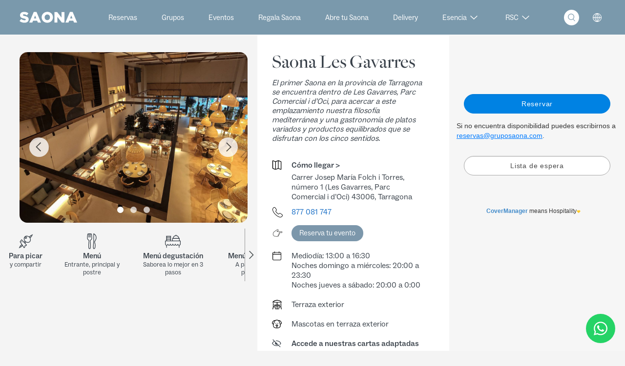

--- FILE ---
content_type: text/html; charset=UTF-8
request_url: https://www.gruposaona.com/restaurante/saona-les-gavarres/
body_size: 42281
content:
<!doctype html>
<html lang="es">
  <head>
    <meta charset="utf-8">
    <meta name="viewport" content="width=device-width, initial-scale=1, shrink-to-fit=no, maximium-scale=1, user-scalable=0">
    <meta name='robots' content='index, follow, max-image-preview:large, max-snippet:-1, max-video-preview:-1' />
	<style>img:is([sizes="auto" i], [sizes^="auto," i]) { contain-intrinsic-size: 3000px 1500px }</style>
	
	<!-- This site is optimized with the Yoast SEO plugin v24.6 - https://yoast.com/wordpress/plugins/seo/ -->
	<title>Saona Les Gavarres - Grupo Saona</title>
	<link rel="canonical" href="https://www.gruposaona.com/restaurante/saona-les-gavarres/" />
	<meta property="og:locale" content="es_ES" />
	<meta property="og:type" content="article" />
	<meta property="og:title" content="Saona Les Gavarres - Grupo Saona" />
	<meta property="og:url" content="https://www.gruposaona.com/restaurante/saona-les-gavarres/" />
	<meta property="og:site_name" content="Grupo Saona" />
	<meta property="article:publisher" content="https://www.facebook.com/gruposaona" />
	<meta property="article:modified_time" content="2026-01-08T14:11:30+00:00" />
	<meta name="twitter:card" content="summary_large_image" />
	<meta name="twitter:site" content="@gruposaona" />
	<script type="application/ld+json" class="yoast-schema-graph">{"@context":"https://schema.org","@graph":[{"@type":"WebPage","@id":"https://www.gruposaona.com/restaurante/saona-les-gavarres/","url":"https://www.gruposaona.com/restaurante/saona-les-gavarres/","name":"Saona Les Gavarres - Grupo Saona","isPartOf":{"@id":"http://www.gruposaona.com/#website"},"datePublished":"2022-07-15T07:00:21+00:00","dateModified":"2026-01-08T14:11:30+00:00","breadcrumb":{"@id":"https://www.gruposaona.com/restaurante/saona-les-gavarres/#breadcrumb"},"inLanguage":"es","potentialAction":[{"@type":"ReadAction","target":["https://www.gruposaona.com/restaurante/saona-les-gavarres/"]}]},{"@type":"BreadcrumbList","@id":"https://www.gruposaona.com/restaurante/saona-les-gavarres/#breadcrumb","itemListElement":[{"@type":"ListItem","position":1,"name":"Home","item":"https://www.gruposaona.com/"},{"@type":"ListItem","position":2,"name":"Saona Les Gavarres"}]},{"@type":"WebSite","@id":"http://www.gruposaona.com/#website","url":"http://www.gruposaona.com/","name":"Grupo Saona","description":"Amor al Mediterráneo","publisher":{"@id":"http://www.gruposaona.com/#organization"},"potentialAction":[{"@type":"SearchAction","target":{"@type":"EntryPoint","urlTemplate":"http://www.gruposaona.com/search/{search_term_string}"},"query-input":{"@type":"PropertyValueSpecification","valueRequired":true,"valueName":"search_term_string"}}],"inLanguage":"es"},{"@type":"Organization","@id":"http://www.gruposaona.com/#organization","name":"Grupo Saona","url":"http://www.gruposaona.com/","logo":{"@type":"ImageObject","inLanguage":"es","@id":"http://www.gruposaona.com/#/schema/logo/image/","url":"/app/uploads/2021/11/logo-saona-dish@2x.jpg","contentUrl":"/app/uploads/2021/11/logo-saona-dish@2x.jpg","width":700,"height":900,"caption":"Grupo Saona"},"image":{"@id":"http://www.gruposaona.com/#/schema/logo/image/"},"sameAs":["https://www.facebook.com/gruposaona","https://x.com/gruposaona","https://www.instagram.com/gruposaona/","https://www.youtube.com/channel/UCGLdWRKW_jU9vZS8wz8Ti6g/featured","https://www.linkedin.com/company/grupo-saona/"]}]}</script>
	<!-- / Yoast SEO plugin. -->


<link rel='dns-prefetch' href='//www.gruposaona.com' />
<link rel='dns-prefetch' href='//www.googletagmanager.com' />
<link rel="stylesheet" href="/app/plugins/instagram-feed/css/sbi-styles.min.css?ver=6.7.1"><link rel="stylesheet" href="/wp/wp-includes/css/dist/block-library/style.min.css?ver=6.7.2"><style id='safe-svg-svg-icon-style-inline-css'>
.safe-svg-cover{text-align:center}.safe-svg-cover .safe-svg-inside{display:inline-block;max-width:100%}.safe-svg-cover svg{height:100%;max-height:100%;max-width:100%;width:100%}

</style>
<style id='classic-theme-styles-inline-css'>
/*! This file is auto-generated */
.wp-block-button__link{color:#fff;background-color:#32373c;border-radius:9999px;box-shadow:none;text-decoration:none;padding:calc(.667em + 2px) calc(1.333em + 2px);font-size:1.125em}.wp-block-file__button{background:#32373c;color:#fff;text-decoration:none}
</style>
<style id='global-styles-inline-css'>
:root{--wp--preset--aspect-ratio--square: 1;--wp--preset--aspect-ratio--4-3: 4/3;--wp--preset--aspect-ratio--3-4: 3/4;--wp--preset--aspect-ratio--3-2: 3/2;--wp--preset--aspect-ratio--2-3: 2/3;--wp--preset--aspect-ratio--16-9: 16/9;--wp--preset--aspect-ratio--9-16: 9/16;--wp--preset--color--black: #000000;--wp--preset--color--cyan-bluish-gray: #abb8c3;--wp--preset--color--white: #ffffff;--wp--preset--color--pale-pink: #f78da7;--wp--preset--color--vivid-red: #cf2e2e;--wp--preset--color--luminous-vivid-orange: #ff6900;--wp--preset--color--luminous-vivid-amber: #fcb900;--wp--preset--color--light-green-cyan: #7bdcb5;--wp--preset--color--vivid-green-cyan: #00d084;--wp--preset--color--pale-cyan-blue: #8ed1fc;--wp--preset--color--vivid-cyan-blue: #0693e3;--wp--preset--color--vivid-purple: #9b51e0;--wp--preset--gradient--vivid-cyan-blue-to-vivid-purple: linear-gradient(135deg,rgba(6,147,227,1) 0%,rgb(155,81,224) 100%);--wp--preset--gradient--light-green-cyan-to-vivid-green-cyan: linear-gradient(135deg,rgb(122,220,180) 0%,rgb(0,208,130) 100%);--wp--preset--gradient--luminous-vivid-amber-to-luminous-vivid-orange: linear-gradient(135deg,rgba(252,185,0,1) 0%,rgba(255,105,0,1) 100%);--wp--preset--gradient--luminous-vivid-orange-to-vivid-red: linear-gradient(135deg,rgba(255,105,0,1) 0%,rgb(207,46,46) 100%);--wp--preset--gradient--very-light-gray-to-cyan-bluish-gray: linear-gradient(135deg,rgb(238,238,238) 0%,rgb(169,184,195) 100%);--wp--preset--gradient--cool-to-warm-spectrum: linear-gradient(135deg,rgb(74,234,220) 0%,rgb(151,120,209) 20%,rgb(207,42,186) 40%,rgb(238,44,130) 60%,rgb(251,105,98) 80%,rgb(254,248,76) 100%);--wp--preset--gradient--blush-light-purple: linear-gradient(135deg,rgb(255,206,236) 0%,rgb(152,150,240) 100%);--wp--preset--gradient--blush-bordeaux: linear-gradient(135deg,rgb(254,205,165) 0%,rgb(254,45,45) 50%,rgb(107,0,62) 100%);--wp--preset--gradient--luminous-dusk: linear-gradient(135deg,rgb(255,203,112) 0%,rgb(199,81,192) 50%,rgb(65,88,208) 100%);--wp--preset--gradient--pale-ocean: linear-gradient(135deg,rgb(255,245,203) 0%,rgb(182,227,212) 50%,rgb(51,167,181) 100%);--wp--preset--gradient--electric-grass: linear-gradient(135deg,rgb(202,248,128) 0%,rgb(113,206,126) 100%);--wp--preset--gradient--midnight: linear-gradient(135deg,rgb(2,3,129) 0%,rgb(40,116,252) 100%);--wp--preset--font-size--small: 13px;--wp--preset--font-size--medium: 20px;--wp--preset--font-size--large: 36px;--wp--preset--font-size--x-large: 42px;--wp--preset--spacing--20: 0.44rem;--wp--preset--spacing--30: 0.67rem;--wp--preset--spacing--40: 1rem;--wp--preset--spacing--50: 1.5rem;--wp--preset--spacing--60: 2.25rem;--wp--preset--spacing--70: 3.38rem;--wp--preset--spacing--80: 5.06rem;--wp--preset--shadow--natural: 6px 6px 9px rgba(0, 0, 0, 0.2);--wp--preset--shadow--deep: 12px 12px 50px rgba(0, 0, 0, 0.4);--wp--preset--shadow--sharp: 6px 6px 0px rgba(0, 0, 0, 0.2);--wp--preset--shadow--outlined: 6px 6px 0px -3px rgba(255, 255, 255, 1), 6px 6px rgba(0, 0, 0, 1);--wp--preset--shadow--crisp: 6px 6px 0px rgba(0, 0, 0, 1);}:where(.is-layout-flex){gap: 0.5em;}:where(.is-layout-grid){gap: 0.5em;}body .is-layout-flex{display: flex;}.is-layout-flex{flex-wrap: wrap;align-items: center;}.is-layout-flex > :is(*, div){margin: 0;}body .is-layout-grid{display: grid;}.is-layout-grid > :is(*, div){margin: 0;}:where(.wp-block-columns.is-layout-flex){gap: 2em;}:where(.wp-block-columns.is-layout-grid){gap: 2em;}:where(.wp-block-post-template.is-layout-flex){gap: 1.25em;}:where(.wp-block-post-template.is-layout-grid){gap: 1.25em;}.has-black-color{color: var(--wp--preset--color--black) !important;}.has-cyan-bluish-gray-color{color: var(--wp--preset--color--cyan-bluish-gray) !important;}.has-white-color{color: var(--wp--preset--color--white) !important;}.has-pale-pink-color{color: var(--wp--preset--color--pale-pink) !important;}.has-vivid-red-color{color: var(--wp--preset--color--vivid-red) !important;}.has-luminous-vivid-orange-color{color: var(--wp--preset--color--luminous-vivid-orange) !important;}.has-luminous-vivid-amber-color{color: var(--wp--preset--color--luminous-vivid-amber) !important;}.has-light-green-cyan-color{color: var(--wp--preset--color--light-green-cyan) !important;}.has-vivid-green-cyan-color{color: var(--wp--preset--color--vivid-green-cyan) !important;}.has-pale-cyan-blue-color{color: var(--wp--preset--color--pale-cyan-blue) !important;}.has-vivid-cyan-blue-color{color: var(--wp--preset--color--vivid-cyan-blue) !important;}.has-vivid-purple-color{color: var(--wp--preset--color--vivid-purple) !important;}.has-black-background-color{background-color: var(--wp--preset--color--black) !important;}.has-cyan-bluish-gray-background-color{background-color: var(--wp--preset--color--cyan-bluish-gray) !important;}.has-white-background-color{background-color: var(--wp--preset--color--white) !important;}.has-pale-pink-background-color{background-color: var(--wp--preset--color--pale-pink) !important;}.has-vivid-red-background-color{background-color: var(--wp--preset--color--vivid-red) !important;}.has-luminous-vivid-orange-background-color{background-color: var(--wp--preset--color--luminous-vivid-orange) !important;}.has-luminous-vivid-amber-background-color{background-color: var(--wp--preset--color--luminous-vivid-amber) !important;}.has-light-green-cyan-background-color{background-color: var(--wp--preset--color--light-green-cyan) !important;}.has-vivid-green-cyan-background-color{background-color: var(--wp--preset--color--vivid-green-cyan) !important;}.has-pale-cyan-blue-background-color{background-color: var(--wp--preset--color--pale-cyan-blue) !important;}.has-vivid-cyan-blue-background-color{background-color: var(--wp--preset--color--vivid-cyan-blue) !important;}.has-vivid-purple-background-color{background-color: var(--wp--preset--color--vivid-purple) !important;}.has-black-border-color{border-color: var(--wp--preset--color--black) !important;}.has-cyan-bluish-gray-border-color{border-color: var(--wp--preset--color--cyan-bluish-gray) !important;}.has-white-border-color{border-color: var(--wp--preset--color--white) !important;}.has-pale-pink-border-color{border-color: var(--wp--preset--color--pale-pink) !important;}.has-vivid-red-border-color{border-color: var(--wp--preset--color--vivid-red) !important;}.has-luminous-vivid-orange-border-color{border-color: var(--wp--preset--color--luminous-vivid-orange) !important;}.has-luminous-vivid-amber-border-color{border-color: var(--wp--preset--color--luminous-vivid-amber) !important;}.has-light-green-cyan-border-color{border-color: var(--wp--preset--color--light-green-cyan) !important;}.has-vivid-green-cyan-border-color{border-color: var(--wp--preset--color--vivid-green-cyan) !important;}.has-pale-cyan-blue-border-color{border-color: var(--wp--preset--color--pale-cyan-blue) !important;}.has-vivid-cyan-blue-border-color{border-color: var(--wp--preset--color--vivid-cyan-blue) !important;}.has-vivid-purple-border-color{border-color: var(--wp--preset--color--vivid-purple) !important;}.has-vivid-cyan-blue-to-vivid-purple-gradient-background{background: var(--wp--preset--gradient--vivid-cyan-blue-to-vivid-purple) !important;}.has-light-green-cyan-to-vivid-green-cyan-gradient-background{background: var(--wp--preset--gradient--light-green-cyan-to-vivid-green-cyan) !important;}.has-luminous-vivid-amber-to-luminous-vivid-orange-gradient-background{background: var(--wp--preset--gradient--luminous-vivid-amber-to-luminous-vivid-orange) !important;}.has-luminous-vivid-orange-to-vivid-red-gradient-background{background: var(--wp--preset--gradient--luminous-vivid-orange-to-vivid-red) !important;}.has-very-light-gray-to-cyan-bluish-gray-gradient-background{background: var(--wp--preset--gradient--very-light-gray-to-cyan-bluish-gray) !important;}.has-cool-to-warm-spectrum-gradient-background{background: var(--wp--preset--gradient--cool-to-warm-spectrum) !important;}.has-blush-light-purple-gradient-background{background: var(--wp--preset--gradient--blush-light-purple) !important;}.has-blush-bordeaux-gradient-background{background: var(--wp--preset--gradient--blush-bordeaux) !important;}.has-luminous-dusk-gradient-background{background: var(--wp--preset--gradient--luminous-dusk) !important;}.has-pale-ocean-gradient-background{background: var(--wp--preset--gradient--pale-ocean) !important;}.has-electric-grass-gradient-background{background: var(--wp--preset--gradient--electric-grass) !important;}.has-midnight-gradient-background{background: var(--wp--preset--gradient--midnight) !important;}.has-small-font-size{font-size: var(--wp--preset--font-size--small) !important;}.has-medium-font-size{font-size: var(--wp--preset--font-size--medium) !important;}.has-large-font-size{font-size: var(--wp--preset--font-size--large) !important;}.has-x-large-font-size{font-size: var(--wp--preset--font-size--x-large) !important;}
:where(.wp-block-post-template.is-layout-flex){gap: 1.25em;}:where(.wp-block-post-template.is-layout-grid){gap: 1.25em;}
:where(.wp-block-columns.is-layout-flex){gap: 2em;}:where(.wp-block-columns.is-layout-grid){gap: 2em;}
:root :where(.wp-block-pullquote){font-size: 1.5em;line-height: 1.6;}
</style>
<link rel="stylesheet" href="/wp/wp-admin/css/color-picker.min.css?ver=6.7.2"><link rel="stylesheet" href="/app/plugins/honeypot/includes/css/wpa.css?ver=2.2.09"><link rel="stylesheet" href="/app/plugins/complianz-gdpr-premium/assets/css/cookieblocker.min.css?ver=1739350528"><link rel="stylesheet" href="/app/plugins/weglot/dist/css/front-css.css?ver=4.3.1"><link rel="stylesheet" href="/app/plugins/weglot/app/styles/new-flags.css?ver=4.3.1"><link rel="stylesheet" href="/app/themes/gruposaona/public/styles/app.css?id=4793142efb2010750745"><style id='sage/app.css-inline-css'>

                :root,*{
                    --special-color: #156cc5;
                }
</style>
<meta name="generator" content="Site Kit by Google 1.148.0" />			<style>.cmplz-hidden {
					display: none !important;
				}</style>
<link rel="alternate" href="https://www.gruposaona.com/restaurante/saona-les-gavarres/" hreflang="es"/>
<link rel="alternate" href="https://www.gruposaona.com/en/restaurante/saona-les-gavarres/" hreflang="en"/>
<link rel="alternate" href="https://www.gruposaona.com/ca/restaurante/saona-les-gavarres/" hreflang="ca"/>
<link rel="alternate" href="https://www.gruposaona.com/pt/restaurante/saona-les-gavarres/" hreflang="pt"/>
<script type="application/json" id="weglot-data">{"website":"https:\/\/gruposaona.com","uid":"330e5c590c","project_slug":"p-330e5c590c","language_from":"es","language_from_custom_flag":null,"language_from_custom_name":null,"excluded_paths":[{"type":"CONTAIN","value":"https:\/\/www.gruposaona.com\/blog\/","language_button_displayed":true,"exclusion_behavior":"NOT_TRANSLATED","excluded_languages":[],"regex":"https\\:\/\/www\\.gruposaona\\.com\/blog\/"},{"type":"CONTAIN","value":"\/responsabilidad-social-corporativa","language_button_displayed":false,"exclusion_behavior":"REDIRECT","excluded_languages":[],"regex":"\/responsabilidad\\-social\\-corporativa"},{"type":"CONTAIN","value":"\/esencia-saona\/historia","language_button_displayed":false,"exclusion_behavior":"REDIRECT","excluded_languages":[],"regex":"\/esencia\\-saona\/historia"},{"type":"CONTAIN","value":"\/esencia-saona\/manifiesto","language_button_displayed":false,"exclusion_behavior":"REDIRECT","excluded_languages":[],"regex":"\/esencia\\-saona\/manifiesto"},{"type":"CONTAIN","value":"\/esencia-saona\/equipo","language_button_displayed":false,"exclusion_behavior":"REDIRECT","excluded_languages":[],"regex":"\/esencia\\-saona\/equipo"},{"type":"CONTAIN","value":"\/esencia-saona\/estilo-saona","language_button_displayed":false,"exclusion_behavior":"REDIRECT","excluded_languages":[],"regex":"\/esencia\\-saona\/estilo\\-saona"},{"type":"CONTAIN","value":"\/esencia-saona\/i-d","language_button_displayed":false,"exclusion_behavior":"REDIRECT","excluded_languages":[],"regex":"\/esencia\\-saona\/i\\-d"},{"type":"CONTAIN","value":"\/esencia-saona\/tips-deco","language_button_displayed":false,"exclusion_behavior":"REDIRECT","excluded_languages":[],"regex":"\/esencia\\-saona\/tips\\-deco"},{"type":"CONTAIN","value":"\/mediterraneo-bonito\/un-plastico-menos","language_button_displayed":false,"exclusion_behavior":"REDIRECT","excluded_languages":[],"regex":"\/mediterraneo\\-bonito\/un\\-plastico\\-menos"},{"type":"CONTAIN","value":"\/aventura-en-el-mediterraneo","language_button_displayed":false,"exclusion_behavior":"REDIRECT","excluded_languages":[],"regex":"\/aventura\\-en\\-el\\-mediterraneo"},{"type":"CONTAIN","value":"\/mediterraneo-bonito\/manu-san-felix","language_button_displayed":false,"exclusion_behavior":"REDIRECT","excluded_languages":[],"regex":"\/mediterraneo\\-bonito\/manu\\-san\\-felix"},{"type":"CONTAIN","value":"\/mediterraneo-bonito\/ana-docavo","language_button_displayed":false,"exclusion_behavior":"REDIRECT","excluded_languages":[],"regex":"\/mediterraneo\\-bonito\/ana\\-docavo"},{"type":"CONTAIN","value":"\/mediterraneo-bonito","language_button_displayed":false,"exclusion_behavior":"REDIRECT","excluded_languages":[],"regex":"\/mediterraneo\\-bonito"},{"type":"CONTAIN","value":"\/amor-al-mediterraneo","language_button_displayed":false,"exclusion_behavior":"REDIRECT","excluded_languages":[],"regex":"\/amor\\-al\\-mediterraneo"},{"type":"CONTAIN","value":"\/mediterraneo-bonito\/la-tortuga-boba","language_button_displayed":false,"exclusion_behavior":"REDIRECT","excluded_languages":[],"regex":"\/mediterraneo\\-bonito\/la\\-tortuga\\-boba"},{"type":"CONTAIN","value":"\/estrenamos-saona-en-gandia-con-un-toque-mas-mediterraneo","language_button_displayed":false,"exclusion_behavior":"REDIRECT","excluded_languages":[],"regex":"\/estrenamos\\-saona\\-en\\-gandia\\-con\\-un\\-toque\\-mas\\-mediterraneo"},{"type":"CONTAIN","value":"\/no-renuncies-a-tu-dieta-saborea-el-mediterraneo-con-saona","language_button_displayed":false,"exclusion_behavior":"REDIRECT","excluded_languages":[],"regex":"\/no\\-renuncies\\-a\\-tu\\-dieta\\-saborea\\-el\\-mediterraneo\\-con\\-saona"},{"type":"CONTAIN","value":"\/politica-de-cookies","language_button_displayed":false,"exclusion_behavior":"REDIRECT","excluded_languages":[],"regex":"\/politica\\-de\\-cookies"},{"type":"CONTAIN","value":"\/politica-de-privacidad","language_button_displayed":false,"exclusion_behavior":"REDIRECT","excluded_languages":[],"regex":"\/politica\\-de\\-privacidad"},{"type":"CONTAIN","value":"\/politica-redes-sociales","language_button_displayed":false,"exclusion_behavior":"REDIRECT","excluded_languages":[],"regex":"\/politica\\-redes\\-sociales"},{"type":"CONTAIN","value":"\/aviso-legal","language_button_displayed":false,"exclusion_behavior":"REDIRECT","excluded_languages":[],"regex":"\/aviso\\-legal"},{"type":"CONTAIN","value":"\/saonas-madrid","language_button_displayed":false,"exclusion_behavior":"REDIRECT","excluded_languages":[],"regex":"\/saonas\\-madrid"},{"type":"CONTAIN","value":"\/carta-tagomago-comida-semana","language_button_displayed":false,"exclusion_behavior":"REDIRECT","excluded_languages":[],"regex":"\/carta\\-tagomago\\-comida\\-semana"},{"type":"CONTAIN","value":"\/carta-saona-atico-bebidas","language_button_displayed":false,"exclusion_behavior":"REDIRECT","excluded_languages":[],"regex":"\/carta\\-saona\\-atico\\-bebidas"},{"type":"CONTAIN","value":"\/recoger-pedido-madrid","language_button_displayed":false,"exclusion_behavior":"REDIRECT","excluded_languages":[],"regex":"\/recoger\\-pedido\\-madrid"},{"type":"CONTAIN","value":"\/carta-turqueta-noche-semana","language_button_displayed":false,"exclusion_behavior":"REDIRECT","excluded_languages":[],"regex":"\/carta\\-turqueta\\-noche\\-semana"},{"type":"CONTAIN","value":"\/carta-saona-martinez-cubells-cena-fin-de-semana","language_button_displayed":false,"exclusion_behavior":"REDIRECT","excluded_languages":[],"regex":"\/carta\\-saona\\-martinez\\-cubells\\-cena\\-fin\\-de\\-semana"},{"type":"CONTAIN","value":"\/reservas-madrid","language_button_displayed":false,"exclusion_behavior":"REDIRECT","excluded_languages":[],"regex":"\/reservas\\-madrid"},{"type":"CONTAIN","value":"\/tagomago-madrid-mediodia-semana","language_button_displayed":false,"exclusion_behavior":"REDIRECT","excluded_languages":[],"regex":"\/tagomago\\-madrid\\-mediodia\\-semana"},{"type":"CONTAIN","value":"\/carta-madrid-finde-noche","language_button_displayed":false,"exclusion_behavior":"REDIRECT","excluded_languages":[],"regex":"\/carta\\-madrid\\-finde\\-noche"},{"type":"CONTAIN","value":"\/sitemap-pt-page-2018-11.html","language_button_displayed":false,"exclusion_behavior":"REDIRECT","excluded_languages":[],"regex":"\/sitemap\\-pt\\-page\\-2018\\-11\\.html"},{"type":"CONTAIN","value":"\/sitemap-pt-page-2017-10.html","language_button_displayed":false,"exclusion_behavior":"REDIRECT","excluded_languages":[],"regex":"\/sitemap\\-pt\\-page\\-2017\\-10\\.html"},{"type":"CONTAIN","value":"\/sitemap-pt-page-2019-01.html","language_button_displayed":false,"exclusion_behavior":"REDIRECT","excluded_languages":[],"regex":"\/sitemap\\-pt\\-page\\-2019\\-01\\.html"},{"type":"CONTAIN","value":"\/desayunos-saona-valencia","language_button_displayed":false,"exclusion_behavior":"REDIRECT","excluded_languages":[],"regex":"\/desayunos\\-saona\\-valencia"},{"type":"CONTAIN","value":"\/menu-degustacion-saona-valencia-b-mediodia-finde","language_button_displayed":false,"exclusion_behavior":"REDIRECT","excluded_languages":[],"regex":"\/menu\\-degustacion\\-saona\\-valencia\\-b\\-mediodia\\-finde"},{"type":"CONTAIN","value":"\/carta-begudes-saona","language_button_displayed":false,"exclusion_behavior":"REDIRECT","excluded_languages":[],"regex":"\/carta\\-begudes\\-saona"},{"type":"CONTAIN","value":"\/carta-saona-b-mediodia-finde-semana","language_button_displayed":false,"exclusion_behavior":"REDIRECT","excluded_languages":[],"regex":"\/carta\\-saona\\-b\\-mediodia\\-finde\\-semana"},{"type":"CONTAIN","value":"\/menu-saona-finde","language_button_displayed":false,"exclusion_behavior":"REDIRECT","excluded_languages":[],"regex":"\/menu\\-saona\\-finde"},{"type":"CONTAIN","value":"\/5912-2","language_button_displayed":false,"exclusion_behavior":"REDIRECT","excluded_languages":[],"regex":"\/5912\\-2"},{"type":"CONTAIN","value":"\/sitemap-pt-page-2020-12.html","language_button_displayed":false,"exclusion_behavior":"REDIRECT","excluded_languages":[],"regex":"\/sitemap\\-pt\\-page\\-2020\\-12\\.html"},{"type":"CONTAIN","value":"\/saona-empresas-disfruta-en-tu-oficina-de-una-dieta-mediterranea","language_button_displayed":false,"exclusion_behavior":"REDIRECT","excluded_languages":[],"regex":"\/saona\\-empresas\\-disfruta\\-en\\-tu\\-oficina\\-de\\-una\\-dieta\\-mediterranea"},{"type":"CONTAIN","value":"\/carta-infantil-saona","language_button_displayed":false,"exclusion_behavior":"REDIRECT","excluded_languages":[],"regex":"\/carta\\-infantil\\-saona"},{"type":"CONTAIN","value":"\/sus-datos-seguros","language_button_displayed":false,"exclusion_behavior":"REDIRECT","excluded_languages":[],"regex":"\/sus\\-datos\\-seguros"},{"type":"CONTAIN","value":"\/sitemap-pt-page-2020-07.html","language_button_displayed":false,"exclusion_behavior":"REDIRECT","excluded_languages":[],"regex":"\/sitemap\\-pt\\-page\\-2020\\-07\\.html"},{"type":"CONTAIN","value":"\/menu-degustacion-saona-valencia-b-noche-finde","language_button_displayed":false,"exclusion_behavior":"REDIRECT","excluded_languages":[],"regex":"\/menu\\-degustacion\\-saona\\-valencia\\-b\\-noche\\-finde"},{"type":"CONTAIN","value":"\/menu-degustacion-saona-valencia-b-noche-semana","language_button_displayed":false,"exclusion_behavior":"REDIRECT","excluded_languages":[],"regex":"\/menu\\-degustacion\\-saona\\-valencia\\-b\\-noche\\-semana"},{"type":"CONTAIN","value":"\/sitemap-pt-page-2021-03.html","language_button_displayed":false,"exclusion_behavior":"REDIRECT","excluded_languages":[],"regex":"\/sitemap\\-pt\\-page\\-2021\\-03\\.html"},{"type":"CONTAIN","value":"\/sitemap-pt-page-2021-11.html","language_button_displayed":false,"exclusion_behavior":"REDIRECT","excluded_languages":[],"regex":"\/sitemap\\-pt\\-page\\-2021\\-11\\.html"},{"type":"CONTAIN","value":"\/carta-mediodia-25-diciembre-basic","language_button_displayed":false,"exclusion_behavior":"REDIRECT","excluded_languages":[],"regex":"\/carta\\-mediodia\\-25\\-diciembre\\-basic"},{"type":"CONTAIN","value":"\/migdia-1-de-gener-catalan","language_button_displayed":false,"exclusion_behavior":"REDIRECT","excluded_languages":[],"regex":"\/migdia\\-1\\-de\\-gener\\-catalan"},{"type":"CONTAIN","value":"\/carta\/menu-de-grupos-mediodia-expansion-vlc-arroces-6oct","language_button_displayed":false,"exclusion_behavior":"REDIRECT","excluded_languages":[],"regex":"\/carta\/menu\\-de\\-grupos\\-mediodia\\-expansion\\-vlc\\-arroces\\-6oct"},{"type":"CONTAIN","value":"\/carta-javea-noche-semana","language_button_displayed":false,"exclusion_behavior":"REDIRECT","excluded_languages":[],"regex":"\/carta\\-javea\\-noche\\-semana"},{"type":"CONTAIN","value":"\/carta-madrid-finde","language_button_displayed":false,"exclusion_behavior":"REDIRECT","excluded_languages":[],"regex":"\/carta\\-madrid\\-finde"},{"type":"CONTAIN","value":"\/carta-bebidas-saona-b","language_button_displayed":false,"exclusion_behavior":"REDIRECT","excluded_languages":[],"regex":"\/carta\\-bebidas\\-saona\\-b"},{"type":"CONTAIN","value":"\/carta-tagomago-comida-finde","language_button_displayed":false,"exclusion_behavior":"REDIRECT","excluded_languages":[],"regex":"\/carta\\-tagomago\\-comida\\-finde"},{"type":"CONTAIN","value":"\/carta-tagomago-cena","language_button_displayed":false,"exclusion_behavior":"REDIRECT","excluded_languages":[],"regex":"\/carta\\-tagomago\\-cena"},{"type":"CONTAIN","value":"\/sitemap-pt-page-2017-03.html","language_button_displayed":false,"exclusion_behavior":"REDIRECT","excluded_languages":[],"regex":"\/sitemap\\-pt\\-page\\-2017\\-03\\.html"},{"type":"CONTAIN","value":"\/sitemap-pt-page-2017-04.html","language_button_displayed":false,"exclusion_behavior":"REDIRECT","excluded_languages":[],"regex":"\/sitemap\\-pt\\-page\\-2017\\-04\\.html"},{"type":"CONTAIN","value":"\/nuevos-platos-invierno","language_button_displayed":false,"exclusion_behavior":"REDIRECT","excluded_languages":[],"regex":"\/nuevos\\-platos\\-invierno"},{"type":"CONTAIN","value":"\/menu-degustacio-saona-aribau-nits-cap-setmana","language_button_displayed":false,"exclusion_behavior":"REDIRECT","excluded_languages":[],"regex":"\/menu\\-degustacio\\-saona\\-aribau\\-nits\\-cap\\-setmana"},{"type":"CONTAIN","value":"\/entrevista-manu-san-felix","language_button_displayed":false,"exclusion_behavior":"REDIRECT","excluded_languages":[],"regex":"\/entrevista\\-manu\\-san\\-felix"},{"type":"CONTAIN","value":"\/entrevista-paula-sinisterra","language_button_displayed":false,"exclusion_behavior":"REDIRECT","excluded_languages":[],"regex":"\/entrevista\\-paula\\-sinisterra"},{"type":"CONTAIN","value":"\/entrevista-mario-labrandero","language_button_displayed":false,"exclusion_behavior":"REDIRECT","excluded_languages":[],"regex":"\/entrevista\\-mario\\-labrandero"},{"type":"CONTAIN","value":"\/entrevista-adela","language_button_displayed":false,"exclusion_behavior":"REDIRECT","excluded_languages":[],"regex":"\/entrevista\\-adela"},{"type":"CONTAIN","value":"\/entrevista-david-monroig","language_button_displayed":false,"exclusion_behavior":"REDIRECT","excluded_languages":[],"regex":"\/entrevista\\-david\\-monroig"},{"type":"CONTAIN","value":"\/listado-de-alergenos-tagomago","language_button_displayed":false,"exclusion_behavior":"REDIRECT","excluded_languages":[],"regex":"\/listado\\-de\\-alergenos\\-tagomago"},{"type":"CONTAIN","value":"\/carta-bebidas-turqueta","language_button_displayed":false,"exclusion_behavior":"REDIRECT","excluded_languages":[],"regex":"\/carta\\-bebidas\\-turqueta"},{"type":"CONTAIN","value":"\/listado-de-alergenos-turqueta","language_button_displayed":false,"exclusion_behavior":"REDIRECT","excluded_languages":[],"regex":"\/listado\\-de\\-alergenos\\-turqueta"},{"type":"CONTAIN","value":"\/carta-turqueta-semana","language_button_displayed":false,"exclusion_behavior":"REDIRECT","excluded_languages":[],"regex":"\/carta\\-turqueta\\-semana"},{"type":"CONTAIN","value":"\/planes-que-hacer-en-javea-en-invierno","language_button_displayed":false,"exclusion_behavior":"REDIRECT","excluded_languages":[],"regex":"\/planes\\-que\\-hacer\\-en\\-javea\\-en\\-invierno"},{"type":"CONTAIN","value":"\/sitemap-pt-page-2019-02.html","language_button_displayed":false,"exclusion_behavior":"REDIRECT","excluded_languages":[],"regex":"\/sitemap\\-pt\\-page\\-2019\\-02\\.html"},{"type":"CONTAIN","value":"\/horarios-enero-2020","language_button_displayed":false,"exclusion_behavior":"REDIRECT","excluded_languages":[],"regex":"\/horarios\\-enero\\-2020"},{"type":"CONTAIN","value":"\/carta-bebida-saona-atico","language_button_displayed":false,"exclusion_behavior":"REDIRECT","excluded_languages":[],"regex":"\/carta\\-bebida\\-saona\\-atico"},{"type":"CONTAIN","value":"\/grupo-saona-presenta-quick-saona-su-nuevo-concepto-de-restaurante","language_button_displayed":false,"exclusion_behavior":"REDIRECT","excluded_languages":[],"regex":"\/grupo\\-saona\\-presenta\\-quick\\-saona\\-su\\-nuevo\\-concepto\\-de\\-restaurante"},{"type":"CONTAIN","value":"\/celebramos-7-aniversario-apadrinando-1000m2-posidonia","language_button_displayed":false,"exclusion_behavior":"REDIRECT","excluded_languages":[],"regex":"\/celebramos\\-7\\-aniversario\\-apadrinando\\-1000m2\\-posidonia"},{"type":"CONTAIN","value":"\/grupo-saona-abre-tagomago-su-octavo-restaurante-en-valencia","language_button_displayed":false,"exclusion_behavior":"REDIRECT","excluded_languages":[],"regex":"\/grupo\\-saona\\-abre\\-tagomago\\-su\\-octavo\\-restaurante\\-en\\-valencia"},{"type":"CONTAIN","value":"\/nh-balboa-reabre-sus-puertas-con-la-propuesta-gastronomica-del-grupo-saona","language_button_displayed":false,"exclusion_behavior":"REDIRECT","excluded_languages":[],"regex":"\/nh\\-balboa\\-reabre\\-sus\\-puertas\\-con\\-la\\-propuesta\\-gastronomica\\-del\\-grupo\\-saona"},{"type":"CONTAIN","value":"\/colaboramos-con-la-fundacion-del-levante-ud","language_button_displayed":false,"exclusion_behavior":"REDIRECT","excluded_languages":[],"regex":"\/colaboramos\\-con\\-la\\-fundacion\\-del\\-levante\\-ud"},{"type":"CONTAIN","value":"\/buscar-restaurante","language_button_displayed":false,"exclusion_behavior":"REDIRECT","excluded_languages":[],"regex":"\/buscar\\-restaurante"},{"type":"CONTAIN","value":"\/listado-alergenos-saona","language_button_displayed":false,"exclusion_behavior":"REDIRECT","excluded_languages":[],"regex":"\/listado\\-alergenos\\-saona"},{"type":"CONTAIN","value":"\/politica-de-redes-sociales","language_button_displayed":false,"exclusion_behavior":"REDIRECT","excluded_languages":[],"regex":"\/politica\\-de\\-redes\\-sociales"},{"type":"CONTAIN","value":"\/amor-al-verano","language_button_displayed":false,"exclusion_behavior":"REDIRECT","excluded_languages":[],"regex":"\/amor\\-al\\-verano"},{"type":"CONTAIN","value":"\/saona-friendly-coffee-food","language_button_displayed":false,"exclusion_behavior":"REDIRECT","excluded_languages":[],"regex":"\/saona\\-friendly\\-coffee\\-food"},{"type":"CONTAIN","value":"\/sorteamos-un-viaje-para-dos-personas-a-formentera-al-hotel-cala-saona","language_button_displayed":false,"exclusion_behavior":"REDIRECT","excluded_languages":[],"regex":"\/sorteamos\\-un\\-viaje\\-para\\-dos\\-personas\\-a\\-formentera\\-al\\-hotel\\-cala\\-saona"},{"type":"CONTAIN","value":"\/hoy-navegamos-con-samuel-rodes-patron-de-barco","language_button_displayed":false,"exclusion_behavior":"REDIRECT","excluded_languages":[],"regex":"\/hoy\\-navegamos\\-con\\-samuel\\-rodes\\-patron\\-de\\-barco"},{"type":"CONTAIN","value":"\/canal-etico\/","language_button_displayed":false,"exclusion_behavior":"REDIRECT","excluded_languages":[],"regex":"\/canal\\-etico\/"},{"type":"IS_EXACTLY","value":"\/consulta-alergenos-saona-y-quick-saona","language_button_displayed":false,"exclusion_behavior":"REDIRECT","excluded_languages":[],"regex":"^\/consulta\\-alergenos\\-saona\\-y\\-quick\\-saona$"},{"type":"IS_EXACTLY","value":"\/bebidas-saona-atico","language_button_displayed":false,"exclusion_behavior":"REDIRECT","excluded_languages":[],"regex":"^\/bebidas\\-saona\\-atico$"},{"type":"IS_EXACTLY","value":"\/404","language_button_displayed":false,"exclusion_behavior":"REDIRECT","excluded_languages":[],"regex":"^\/404$"},{"type":"IS_EXACTLY","value":"\/regala-saona","language_button_displayed":false,"exclusion_behavior":"REDIRECT","excluded_languages":[],"regex":"^\/regala\\-saona$"},{"type":"IS_EXACTLY","value":"\/tag\/turqueta-sandra-tarruella","language_button_displayed":false,"exclusion_behavior":"REDIRECT","excluded_languages":[],"regex":"^\/tag\/turqueta\\-sandra\\-tarruella$"},{"type":"IS_EXACTLY","value":"\/tag\/saona-friendly-coffeefood","language_button_displayed":false,"exclusion_behavior":"REDIRECT","excluded_languages":[],"regex":"^\/tag\/saona\\-friendly\\-coffeefood$"},{"type":"IS_EXACTLY","value":"\/tag\/grupo-saona-tagomago-de-grupo-saona","language_button_displayed":false,"exclusion_behavior":"REDIRECT","excluded_languages":[],"regex":"^\/tag\/grupo\\-saona\\-tagomago\\-de\\-grupo\\-saona$"},{"type":"IS_EXACTLY","value":"\/tag\/saona-oficina","language_button_displayed":false,"exclusion_behavior":"REDIRECT","excluded_languages":[],"regex":"^\/tag\/saona\\-oficina$"},{"type":"IS_EXACTLY","value":"\/tag\/cerveza","language_button_displayed":false,"exclusion_behavior":"REDIRECT","excluded_languages":[],"regex":"^\/tag\/cerveza$"},{"type":"IS_EXACTLY","value":"\/tag\/saona","language_button_displayed":false,"exclusion_behavior":"REDIRECT","excluded_languages":[],"regex":"^\/tag\/saona$"},{"type":"IS_EXACTLY","value":"\/tag\/restaurante-saona","language_button_displayed":false,"exclusion_behavior":"REDIRECT","excluded_languages":[],"regex":"^\/tag\/restaurante\\-saona$"},{"type":"IS_EXACTLY","value":"\/tag\/dieta-mediterranea","language_button_displayed":false,"exclusion_behavior":"REDIRECT","excluded_languages":[],"regex":"^\/tag\/dieta\\-mediterranea$"},{"type":"IS_EXACTLY","value":"\/tag\/sorteo","language_button_displayed":false,"exclusion_behavior":"REDIRECT","excluded_languages":[],"regex":"^\/tag\/sorteo$"},{"type":"IS_EXACTLY","value":"\/tag\/desayuno","language_button_displayed":false,"exclusion_behavior":"REDIRECT","excluded_languages":[],"regex":"^\/tag\/desayuno$"},{"type":"IS_EXACTLY","value":"\/tag\/desayunar","language_button_displayed":false,"exclusion_behavior":"REDIRECT","excluded_languages":[],"regex":"^\/tag\/desayunar$"},{"type":"IS_EXACTLY","value":"\/saona-gran-via","language_button_displayed":false,"exclusion_behavior":"REDIRECT","excluded_languages":[],"regex":"^\/saona\\-gran\\-via$"},{"type":"IS_EXACTLY","value":"\/tag\/tomatoes","language_button_displayed":false,"exclusion_behavior":"REDIRECT","excluded_languages":[],"regex":"^\/tag\/tomatoes$"},{"type":"IS_EXACTLY","value":"\/tag\/bebidas-saona","language_button_displayed":false,"exclusion_behavior":"REDIRECT","excluded_languages":[],"regex":"^\/tag\/bebidas\\-saona$"},{"type":"IS_EXACTLY","value":"\/tag\/cocina-casera","language_button_displayed":false,"exclusion_behavior":"REDIRECT","excluded_languages":[],"regex":"^\/tag\/cocina\\-casera$"},{"type":"IS_EXACTLY","value":"\/hierbas-aromaticas-el-sabor-de-la-cocina-mediterranea","language_button_displayed":false,"exclusion_behavior":"REDIRECT","excluded_languages":[],"regex":"^\/hierbas\\-aromaticas\\-el\\-sabor\\-de\\-la\\-cocina\\-mediterranea$"},{"type":"IS_EXACTLY","value":"\/hagas-lo-que-hagas-hazlo-con-toda-la-ilusion-del-mundo","language_button_displayed":false,"exclusion_behavior":"REDIRECT","excluded_languages":[],"regex":"^\/hagas\\-lo\\-que\\-hagas\\-hazlo\\-con\\-toda\\-la\\-ilusion\\-del\\-mundo$"},{"type":"IS_EXACTLY","value":"\/una-cena-de-ilusion-con-los-jovenes-de-sonar-despierto-en-madrid","language_button_displayed":false,"exclusion_behavior":"REDIRECT","excluded_languages":[],"regex":"^\/una\\-cena\\-de\\-ilusion\\-con\\-los\\-jovenes\\-de\\-sonar\\-despierto\\-en\\-madrid$"},{"type":"IS_EXACTLY","value":"\/exposicion-saona-tortuga-boba","language_button_displayed":false,"exclusion_behavior":"REDIRECT","excluded_languages":[],"regex":"^\/exposicion\\-saona\\-tortuga\\-boba$"},{"type":"IS_EXACTLY","value":"\/carta\/navidad-turqueta-mediodia-1-de-enero","language_button_displayed":false,"exclusion_behavior":"REDIRECT","excluded_languages":[],"regex":"^\/carta\/navidad\\-turqueta\\-mediodia\\-1\\-de\\-enero$"},{"type":"IS_EXACTLY","value":"\/carta\/carta-casino-noche-de-viernes-a-sabado-abril24","language_button_displayed":false,"exclusion_behavior":"REDIRECT","excluded_languages":[],"regex":"^\/carta\/carta\\-casino\\-noche\\-de\\-viernes\\-a\\-sabado\\-abril24$"},{"type":"IS_EXACTLY","value":"\/carta\/carta-expsevilla-mediodia-lunes-a-viernes-mayo24","language_button_displayed":false,"exclusion_behavior":"REDIRECT","excluded_languages":[],"regex":"^\/carta\/carta\\-expsevilla\\-mediodia\\-lunes\\-a\\-viernes\\-mayo24$"},{"type":"IS_EXACTLY","value":"\/carta\/carta-expsevilla-noche-de-jueves-a-sabado-mayo24","language_button_displayed":false,"exclusion_behavior":"REDIRECT","excluded_languages":[],"regex":"^\/carta\/carta\\-expsevilla\\-noche\\-de\\-jueves\\-a\\-sabado\\-mayo24$"},{"type":"IS_EXACTLY","value":"\/carta\/carta-bilbao-mediodia-sabado-y-domingo-mayo24","language_button_displayed":false,"exclusion_behavior":"REDIRECT","excluded_languages":[],"regex":"^\/carta\/carta\\-bilbao\\-mediodia\\-sabado\\-y\\-domingo\\-mayo24$"},{"type":"IS_EXACTLY","value":"\/carta\/carta-palacio-congresos-noche-de-jueves-a-sabado-mayo24","language_button_displayed":false,"exclusion_behavior":"REDIRECT","excluded_languages":[],"regex":"^\/carta\/carta\\-palacio\\-congresos\\-noche\\-de\\-jueves\\-a\\-sabado\\-mayo24$"},{"type":"IS_EXACTLY","value":"\/carta\/carta-expzaragoza-0-mediodia-lunes-a-viernes-mayo24","language_button_displayed":false,"exclusion_behavior":"REDIRECT","excluded_languages":[],"regex":"^\/carta\/carta\\-expzaragoza\\-0\\-mediodia\\-lunes\\-a\\-viernes\\-mayo24$"},{"type":"IS_EXACTLY","value":"\/carta\/carta-expzaragoza-0-noche-de-jueves-mayo24","language_button_displayed":false,"exclusion_behavior":"REDIRECT","excluded_languages":[],"regex":"^\/carta\/carta\\-expzaragoza\\-0\\-noche\\-de\\-jueves\\-mayo24$"},{"type":"IS_EXACTLY","value":"\/carta\/carta-expzaragoza-0-noche-de-viernes-a-sabado-mayo24","language_button_displayed":false,"exclusion_behavior":"REDIRECT","excluded_languages":[],"regex":"^\/carta\/carta\\-expzaragoza\\-0\\-noche\\-de\\-viernes\\-a\\-sabado\\-mayo24$"},{"type":"IS_EXACTLY","value":"\/carta\/carta-expzaragoza-0-noche-domingo-a-miercoles-mayo24","language_button_displayed":false,"exclusion_behavior":"REDIRECT","excluded_languages":[],"regex":"^\/carta\/carta\\-expzaragoza\\-0\\-noche\\-domingo\\-a\\-miercoles\\-mayo24$"},{"type":"IS_EXACTLY","value":"\/carta\/carta-expcataluna-sin-0-mediodia-lunes-a-viernes-mayo24","language_button_displayed":false,"exclusion_behavior":"REDIRECT","excluded_languages":[],"regex":"^\/carta\/carta\\-expcataluna\\-sin\\-0\\-mediodia\\-lunes\\-a\\-viernes\\-mayo24$"},{"type":"IS_EXACTLY","value":"\/carta\/carta-expcataluna-sin-0-noche-domingo-a-miercoles-mayo24","language_button_displayed":false,"exclusion_behavior":"REDIRECT","excluded_languages":[],"regex":"^\/carta\/carta\\-expcataluna\\-sin\\-0\\-noche\\-domingo\\-a\\-miercoles\\-mayo24$"},{"type":"IS_EXACTLY","value":"\/carta\/carta-expmadsin-0-noche-domingo-a-miercoles-mayo24","language_button_displayed":false,"exclusion_behavior":"REDIRECT","excluded_languages":[],"regex":"^\/carta\/carta\\-expmadsin\\-0\\-noche\\-domingo\\-a\\-miercoles\\-mayo24$"},{"type":"IS_EXACTLY","value":"\/carta\/carta-bilbao-noche-de-jueves-mayo24","language_button_displayed":false,"exclusion_behavior":"REDIRECT","excluded_languages":[],"regex":"^\/carta\/carta\\-bilbao\\-noche\\-de\\-jueves\\-mayo24$"},{"type":"IS_EXACTLY","value":"\/carta\/carta-expcataluna-sin-0-mediodia-sabado-y-domingo-mayo24","language_button_displayed":false,"exclusion_behavior":"REDIRECT","excluded_languages":[],"regex":"^\/carta\/carta\\-expcataluna\\-sin\\-0\\-mediodia\\-sabado\\-y\\-domingo\\-mayo24$"},{"type":"IS_EXACTLY","value":"\/carta\/carta-madsin-mediodia-lunes-a-viernes-oct24","language_button_displayed":false,"exclusion_behavior":"REDIRECT","excluded_languages":[],"regex":"^\/carta\/carta\\-madsin\\-mediodia\\-lunes\\-a\\-viernes\\-oct24$"},{"type":"IS_EXACTLY","value":"\/carta\/carta-madsin-mediodia-sabado-y-domingo-oct24","language_button_displayed":false,"exclusion_behavior":"REDIRECT","excluded_languages":[],"regex":"^\/carta\/carta\\-madsin\\-mediodia\\-sabado\\-y\\-domingo\\-oct24$"},{"type":"IS_EXACTLY","value":"\/codigo-de-conducta-grupo-saona","language_button_displayed":false,"exclusion_behavior":"REDIRECT","excluded_languages":[],"regex":"^\/codigo\\-de\\-conducta\\-grupo\\-saona$"},{"type":"IS_EXACTLY","value":"\/carta\/carta-expcv-noche-de-domingo-a-miercoles-mar25-2","language_button_displayed":false,"exclusion_behavior":"REDIRECT","excluded_languages":[],"regex":"^\/carta\/carta\\-expcv\\-noche\\-de\\-domingo\\-a\\-miercoles\\-mar25\\-2$"},{"type":"IS_EXACTLY","value":"\/carta\/carta-zgz-noche-de-domingo-a-miercoles-mar25","language_button_displayed":false,"exclusion_behavior":"REDIRECT","excluded_languages":[],"regex":"^\/carta\/carta\\-zgz\\-noche\\-de\\-domingo\\-a\\-miercoles\\-mar25$"},{"type":"IS_EXACTLY","value":"\/carta\/carta-zgz-mediodia-lunes-a-viernes-mar25","language_button_displayed":false,"exclusion_behavior":"REDIRECT","excluded_languages":[],"regex":"^\/carta\/carta\\-zgz\\-mediodia\\-lunes\\-a\\-viernes\\-mar25$"},{"type":"IS_EXACTLY","value":"\/carta\/menu-expcv-mediodia-sabados-y-domingos-jul25","language_button_displayed":false,"exclusion_behavior":"REDIRECT","excluded_languages":[],"regex":"^\/carta\/menu\\-expcv\\-mediodia\\-sabados\\-y\\-domingos\\-jul25$"},{"type":"IS_EXACTLY","value":"\/carta\/menu-mad-mediodia-sabados-y-domingos-jul25","language_button_displayed":false,"exclusion_behavior":"REDIRECT","excluded_languages":[],"regex":"^\/carta\/menu\\-mad\\-mediodia\\-sabados\\-y\\-domingos\\-jul25$"},{"type":"IS_EXACTLY","value":"\/carta\/menu-zgz-mediodia-sabados-y-domingos-jul25","language_button_displayed":false,"exclusion_behavior":"REDIRECT","excluded_languages":[],"regex":"^\/carta\/menu\\-zgz\\-mediodia\\-sabados\\-y\\-domingos\\-jul25$"},{"type":"IS_EXACTLY","value":"\/carta\/menu-cat-mediodia-lunes-a-viernes-jul25","language_button_displayed":false,"exclusion_behavior":"REDIRECT","excluded_languages":[],"regex":"^\/carta\/menu\\-cat\\-mediodia\\-lunes\\-a\\-viernes\\-jul25$"},{"type":"IS_EXACTLY","value":"\/carta\/menu-mad-mediodia-lunes-a-viernes-jul25","language_button_displayed":false,"exclusion_behavior":"REDIRECT","excluded_languages":[],"regex":"^\/carta\/menu\\-mad\\-mediodia\\-lunes\\-a\\-viernes\\-jul25$"},{"type":"IS_EXACTLY","value":"\/carta\/menu-expcv-mediodia-lunes-a-viernes-jul25","language_button_displayed":false,"exclusion_behavior":"REDIRECT","excluded_languages":[],"regex":"^\/carta\/menu\\-expcv\\-mediodia\\-lunes\\-a\\-viernes\\-jul25$"},{"type":"IS_EXACTLY","value":"\/carta\/menu-roz-mediodia-lunes-a-viernes-jul25","language_button_displayed":false,"exclusion_behavior":"REDIRECT","excluded_languages":[],"regex":"^\/carta\/menu\\-roz\\-mediodia\\-lunes\\-a\\-viernes\\-jul25$"},{"type":"IS_EXACTLY","value":"\/carta\/menu-mur-mediodia-sabados-y-domingos-jul25","language_button_displayed":false,"exclusion_behavior":"REDIRECT","excluded_languages":[],"regex":"^\/carta\/menu\\-mur\\-mediodia\\-sabados\\-y\\-domingos\\-jul25$"},{"type":"IS_EXACTLY","value":"\/carta\/menu-cat-mediodia-sabados-y-domingos-jul25","language_button_displayed":false,"exclusion_behavior":"REDIRECT","excluded_languages":[],"regex":"^\/carta\/menu\\-cat\\-mediodia\\-sabados\\-y\\-domingos\\-jul25$"},{"type":"IS_EXACTLY","value":"\/carta\/menu-gandia-mediodia-lunes-a-viernes-jul25","language_button_displayed":false,"exclusion_behavior":"REDIRECT","excluded_languages":[],"regex":"^\/carta\/menu\\-gandia\\-mediodia\\-lunes\\-a\\-viernes\\-jul25$"},{"type":"IS_EXACTLY","value":"\/carta\/menu-mur-mediodia-lunes-a-viernes-jul25","language_button_displayed":false,"exclusion_behavior":"REDIRECT","excluded_languages":[],"regex":"^\/carta\/menu\\-mur\\-mediodia\\-lunes\\-a\\-viernes\\-jul25$"},{"type":"IS_EXACTLY","value":"\/carta\/menu-heron-mediodia-sabados-y-domingos-jul25","language_button_displayed":false,"exclusion_behavior":"REDIRECT","excluded_languages":[],"regex":"^\/carta\/menu\\-heron\\-mediodia\\-sabados\\-y\\-domingos\\-jul25$"},{"type":"IS_EXACTLY","value":"\/carta\/menu-heron-mediodia-lunes-a-viernes-jul25","language_button_displayed":false,"exclusion_behavior":"REDIRECT","excluded_languages":[],"regex":"^\/carta\/menu\\-heron\\-mediodia\\-lunes\\-a\\-viernes\\-jul25$"},{"type":"IS_EXACTLY","value":"\/carta\/menu-eusk-mediodia-sabados-y-domingos-jul25","language_button_displayed":false,"exclusion_behavior":"REDIRECT","excluded_languages":[],"regex":"^\/carta\/menu\\-eusk\\-mediodia\\-sabados\\-y\\-domingos\\-jul25$"},{"type":"IS_EXACTLY","value":"\/carta\/menu-cat-mediodia-sabados-y-domingos-tarta-lima-jul25","language_button_displayed":false,"exclusion_behavior":"REDIRECT","excluded_languages":[],"regex":"^\/carta\/menu\\-cat\\-mediodia\\-sabados\\-y\\-domingos\\-tarta\\-lima\\-jul25$"},{"type":"IS_EXACTLY","value":"\/carta\/menu-mad-gofre-mediodia-sabados-y-domingos-jul25","language_button_displayed":false,"exclusion_behavior":"REDIRECT","excluded_languages":[],"regex":"^\/carta\/menu\\-mad\\-gofre\\-mediodia\\-sabados\\-y\\-domingos\\-jul25$"},{"type":"IS_EXACTLY","value":"\/carta\/menu-zgz-gofre-payesito-mediodia-lunes-a-viernes-jul25","language_button_displayed":false,"exclusion_behavior":"REDIRECT","excluded_languages":[],"regex":"^\/carta\/menu\\-zgz\\-gofre\\-payesito\\-mediodia\\-lunes\\-a\\-viernes\\-jul25$"},{"type":"IS_EXACTLY","value":"\/carta\/carta-expcv-mediodia-lunes-a-viernes-mar25-2","language_button_displayed":false,"exclusion_behavior":"REDIRECT","excluded_languages":[],"regex":"^\/carta\/carta\\-expcv\\-mediodia\\-lunes\\-a\\-viernes\\-mar25\\-2$"},{"type":"IS_EXACTLY","value":"\/carta\/carta-expcv-noche-de-jueves-mar25-2","language_button_displayed":false,"exclusion_behavior":"REDIRECT","excluded_languages":[],"regex":"^\/carta\/carta\\-expcv\\-noche\\-de\\-jueves\\-mar25\\-2$"},{"type":"IS_EXACTLY","value":"\/carta\/carta-zgz-mediodia-sabados-y-domingos-mar25","language_button_displayed":false,"exclusion_behavior":"REDIRECT","excluded_languages":[],"regex":"^\/carta\/carta\\-zgz\\-mediodia\\-sabados\\-y\\-domingos\\-mar25$"},{"type":"IS_EXACTLY","value":"\/carta\/carta-expcv-mediodia-sabados-y-domingos-mar25-2","language_button_displayed":false,"exclusion_behavior":"REDIRECT","excluded_languages":[],"regex":"^\/carta\/carta\\-expcv\\-mediodia\\-sabados\\-y\\-domingos\\-mar25\\-2$"},{"type":"IS_EXACTLY","value":"\/carta\/menu-cat-noche-de-domingo-a-miercoles-jul25","language_button_displayed":false,"exclusion_behavior":"REDIRECT","excluded_languages":[],"regex":"^\/carta\/menu\\-cat\\-noche\\-de\\-domingo\\-a\\-miercoles\\-jul25$"},{"type":"IS_EXACTLY","value":"\/carta\/menu-expcv-noche-de-viernes-y-sabado-jul25","language_button_displayed":false,"exclusion_behavior":"REDIRECT","excluded_languages":[],"regex":"^\/carta\/menu\\-expcv\\-noche\\-de\\-viernes\\-y\\-sabado\\-jul25$"},{"type":"IS_EXACTLY","value":"\/carta\/menu-expcv-noche-de-domingo-a-miercoles-jul25","language_button_displayed":false,"exclusion_behavior":"REDIRECT","excluded_languages":[],"regex":"^\/carta\/menu\\-expcv\\-noche\\-de\\-domingo\\-a\\-miercoles\\-jul25$"},{"type":"IS_EXACTLY","value":"\/carta\/menu-mad-noche-de-viernes-y-sabado-jul25","language_button_displayed":false,"exclusion_behavior":"REDIRECT","excluded_languages":[],"regex":"^\/carta\/menu\\-mad\\-noche\\-de\\-viernes\\-y\\-sabado\\-jul25$"},{"type":"IS_EXACTLY","value":"\/carta\/menu-cat-noche-de-viernes-y-sabado-jul25","language_button_displayed":false,"exclusion_behavior":"REDIRECT","excluded_languages":[],"regex":"^\/carta\/menu\\-cat\\-noche\\-de\\-viernes\\-y\\-sabado\\-jul25$"},{"type":"IS_EXACTLY","value":"\/carta\/menu-mad-noche-de-jueves-jul25","language_button_displayed":false,"exclusion_behavior":"REDIRECT","excluded_languages":[],"regex":"^\/carta\/menu\\-mad\\-noche\\-de\\-jueves\\-jul25$"},{"type":"IS_EXACTLY","value":"\/carta\/menu-expcv-noche-de-jueves-jul25","language_button_displayed":false,"exclusion_behavior":"REDIRECT","excluded_languages":[],"regex":"^\/carta\/menu\\-expcv\\-noche\\-de\\-jueves\\-jul25$"},{"type":"IS_EXACTLY","value":"\/carta\/menu-cat-noche-de-jueves-jul25","language_button_displayed":false,"exclusion_behavior":"REDIRECT","excluded_languages":[],"regex":"^\/carta\/menu\\-cat\\-noche\\-de\\-jueves\\-jul25$"},{"type":"IS_EXACTLY","value":"\/carta\/menu-mad-noche-de-domingo-a-miercoles-jul25","language_button_displayed":false,"exclusion_behavior":"REDIRECT","excluded_languages":[],"regex":"^\/carta\/menu\\-mad\\-noche\\-de\\-domingo\\-a\\-miercoles\\-jul25$"},{"type":"IS_EXACTLY","value":"\/carta\/menu-zgz-noche-de-jueves-jul25","language_button_displayed":false,"exclusion_behavior":"REDIRECT","excluded_languages":[],"regex":"^\/carta\/menu\\-zgz\\-noche\\-de\\-jueves\\-jul25$"},{"type":"IS_EXACTLY","value":"\/carta\/menu-playa-noche-de-viernes-y-sabado-jul25","language_button_displayed":false,"exclusion_behavior":"REDIRECT","excluded_languages":[],"regex":"^\/carta\/menu\\-playa\\-noche\\-de\\-viernes\\-y\\-sabado\\-jul25$"},{"type":"IS_EXACTLY","value":"\/carta\/menu-playa-mediodia-sabados-y-domingos-jul25","language_button_displayed":false,"exclusion_behavior":"REDIRECT","excluded_languages":[],"regex":"^\/carta\/menu\\-playa\\-mediodia\\-sabados\\-y\\-domingos\\-jul25$"},{"type":"IS_EXACTLY","value":"\/carta\/menu-heron-noche-de-domingo-a-miercoles-jul25","language_button_displayed":false,"exclusion_behavior":"REDIRECT","excluded_languages":[],"regex":"^\/carta\/menu\\-heron\\-noche\\-de\\-domingo\\-a\\-miercoles\\-jul25$"},{"type":"IS_EXACTLY","value":"\/carta\/menu-heron-noche-de-jueves-jul25","language_button_displayed":false,"exclusion_behavior":"REDIRECT","excluded_languages":[],"regex":"^\/carta\/menu\\-heron\\-noche\\-de\\-jueves\\-jul25$"},{"type":"IS_EXACTLY","value":"\/carta\/menu-heron-noche-de-viernes-y-sabado-jul25","language_button_displayed":false,"exclusion_behavior":"REDIRECT","excluded_languages":[],"regex":"^\/carta\/menu\\-heron\\-noche\\-de\\-viernes\\-y\\-sabado\\-jul25$"},{"type":"IS_EXACTLY","value":"\/carta\/menu-aqua-mediodia-sabados-y-domingos-jul25","language_button_displayed":false,"exclusion_behavior":"REDIRECT","excluded_languages":[],"regex":"^\/carta\/menu\\-aqua\\-mediodia\\-sabados\\-y\\-domingos\\-jul25$"},{"type":"IS_EXACTLY","value":"\/carta\/menu-mad-gofre-mediodia-lunes-a-viernes-jul25","language_button_displayed":false,"exclusion_behavior":"REDIRECT","excluded_languages":[],"regex":"^\/carta\/menu\\-mad\\-gofre\\-mediodia\\-lunes\\-a\\-viernes\\-jul25$"},{"type":"IS_EXACTLY","value":"\/carta\/menu-cat-mediodia-lunes-a-viernes-tarta-lima-jul25","language_button_displayed":false,"exclusion_behavior":"REDIRECT","excluded_languages":[],"regex":"^\/carta\/menu\\-cat\\-mediodia\\-lunes\\-a\\-viernes\\-tarta\\-lima\\-jul25$"},{"type":"IS_EXACTLY","value":"\/carta\/menu-zgz-gofre-payesito-noche-de-jueves-jul25","language_button_displayed":false,"exclusion_behavior":"REDIRECT","excluded_languages":[],"regex":"^\/carta\/menu\\-zgz\\-gofre\\-payesito\\-noche\\-de\\-jueves\\-jul25$"},{"type":"IS_EXACTLY","value":"\/carta\/carta-sabadell-noche-de-viernes-y-sabado-1ene","language_button_displayed":false,"exclusion_behavior":"REDIRECT","excluded_languages":[],"regex":"^\/carta\/carta\\-sabadell\\-noche\\-de\\-viernes\\-y\\-sabado\\-1ene$"},{"type":"IS_EXACTLY","value":"\/carta\/carta-sabadell-noche-de-domingo-a-miercoles-1ene","language_button_displayed":false,"exclusion_behavior":"REDIRECT","excluded_languages":[],"regex":"^\/carta\/carta\\-sabadell\\-noche\\-de\\-domingo\\-a\\-miercoles\\-1ene$"},{"type":"IS_EXACTLY","value":"\/carta\/carta-mad-noche-de-jueves-mar25","language_button_displayed":false,"exclusion_behavior":"REDIRECT","excluded_languages":[],"regex":"^\/carta\/carta\\-mad\\-noche\\-de\\-jueves\\-mar25$"},{"type":"IS_EXACTLY","value":"\/carta\/carta-expcv-noche-de-domingo-a-miercoles-feb25","language_button_displayed":false,"exclusion_behavior":"REDIRECT","excluded_languages":[],"regex":"^\/carta\/carta\\-expcv\\-noche\\-de\\-domingo\\-a\\-miercoles\\-feb25$"},{"type":"IS_EXACTLY","value":"\/carta\/carta-cat-mediodia-lunes-a-viernes-mar25","language_button_displayed":false,"exclusion_behavior":"REDIRECT","excluded_languages":[],"regex":"^\/carta\/carta\\-cat\\-mediodia\\-lunes\\-a\\-viernes\\-mar25$"},{"type":"IS_EXACTLY","value":"\/carta\/carta-mad-noche-de-domingo-a-miercoles-mar25","language_button_displayed":false,"exclusion_behavior":"REDIRECT","excluded_languages":[],"regex":"^\/carta\/carta\\-mad\\-noche\\-de\\-domingo\\-a\\-miercoles\\-mar25$"},{"type":"IS_EXACTLY","value":"\/carta\/carta-mad-noche-de-viernes-y-sabado-mar25","language_button_displayed":false,"exclusion_behavior":"REDIRECT","excluded_languages":[],"regex":"^\/carta\/carta\\-mad\\-noche\\-de\\-viernes\\-y\\-sabado\\-mar25$"},{"type":"IS_EXACTLY","value":"\/carta\/carta-mad-mediodia-lunes-a-viernes-mar25","language_button_displayed":false,"exclusion_behavior":"REDIRECT","excluded_languages":[],"regex":"^\/carta\/carta\\-mad\\-mediodia\\-lunes\\-a\\-viernes\\-mar25$"},{"type":"IS_EXACTLY","value":"\/carta\/carta-cat-noche-de-jueves-mar25","language_button_displayed":false,"exclusion_behavior":"REDIRECT","excluded_languages":[],"regex":"^\/carta\/carta\\-cat\\-noche\\-de\\-jueves\\-mar25$"},{"type":"IS_EXACTLY","value":"\/carta\/carta-abierta-exp-jul25","language_button_displayed":false,"exclusion_behavior":"REDIRECT","excluded_languages":[],"regex":"^\/carta\/carta\\-abierta\\-exp\\-jul25$"},{"type":"IS_EXACTLY","value":"\/carta\/carta-basic-mediodia-domingos-jul25","language_button_displayed":false,"exclusion_behavior":"REDIRECT","excluded_languages":[],"regex":"^\/carta\/carta\\-basic\\-mediodia\\-domingos\\-jul25$"},{"type":"IS_EXACTLY","value":"\/carta\/carta-mad-gofres-noche-de-domingo-a-miercoles-mar25","language_button_displayed":false,"exclusion_behavior":"REDIRECT","excluded_languages":[],"regex":"^\/carta\/carta\\-mad\\-gofres\\-noche\\-de\\-domingo\\-a\\-miercoles\\-mar25$"},{"type":"IS_EXACTLY","value":"\/carta\/carta-denia-noche-ver25","language_button_displayed":false,"exclusion_behavior":"REDIRECT","excluded_languages":[],"regex":"^\/carta\/carta\\-denia\\-noche\\-ver25$"},{"type":"IS_EXACTLY","value":"\/carta\/carta-madnum-gofres-noche-de-viernes-y-sabado-mar25","language_button_displayed":false,"exclusion_behavior":"REDIRECT","excluded_languages":[],"regex":"^\/carta\/carta\\-madnum\\-gofres\\-noche\\-de\\-viernes\\-y\\-sabado\\-mar25$"},{"type":"IS_EXACTLY","value":"\/carta\/carta-tgmg-vlc-mediodia-lunes-a-viernes-jul24","language_button_displayed":false,"exclusion_behavior":"REDIRECT","excluded_languages":[],"regex":"^\/carta\/carta\\-tgmg\\-vlc\\-mediodia\\-lunes\\-a\\-viernes\\-jul24$"},{"type":"IS_EXACTLY","value":"\/carta\/carta-expcv-noche-de-viernes-y-sabado-mar25-2","language_button_displayed":false,"exclusion_behavior":"REDIRECT","excluded_languages":[],"regex":"^\/carta\/carta\\-expcv\\-noche\\-de\\-viernes\\-y\\-sabado\\-mar25\\-2$"},{"type":"IS_EXACTLY","value":"\/carta\/carta-alm-noche-de-viernes-y-sabado-mar25","language_button_displayed":false,"exclusion_behavior":"REDIRECT","excluded_languages":[],"regex":"^\/carta\/carta\\-alm\\-noche\\-de\\-viernes\\-y\\-sabado\\-mar25$"},{"type":"IS_EXACTLY","value":"\/carta\/carta-turq-mediodia-de-lunes-a-viernes-jul25","language_button_displayed":false,"exclusion_behavior":"REDIRECT","excluded_languages":[],"regex":"^\/carta\/carta\\-turq\\-mediodia\\-de\\-lunes\\-a\\-viernes\\-jul25$"},{"type":"IS_EXACTLY","value":"\/carta\/carta-turq-mediodia-sabados-y-domingos-jul25","language_button_displayed":false,"exclusion_behavior":"REDIRECT","excluded_languages":[],"regex":"^\/carta\/carta\\-turq\\-mediodia\\-sabados\\-y\\-domingos\\-jul25$"},{"type":"IS_EXACTLY","value":"\/carta\/menu-salam-noche-de-domingo-a-miercoles-jul25","language_button_displayed":false,"exclusion_behavior":"REDIRECT","excluded_languages":[],"regex":"^\/carta\/menu\\-salam\\-noche\\-de\\-domingo\\-a\\-miercoles\\-jul25$"},{"type":"IS_EXACTLY","value":"\/lista-de-espera-navidad-2024","language_button_displayed":false,"exclusion_behavior":"REDIRECT","excluded_languages":[],"regex":"^\/lista\\-de\\-espera\\-navidad\\-2024$"},{"type":"IS_EXACTLY","value":"\/carta\/carta-mad-mediodia-sabados-y-domingos-mar25","language_button_displayed":false,"exclusion_behavior":"REDIRECT","excluded_languages":[],"regex":"^\/carta\/carta\\-mad\\-mediodia\\-sabados\\-y\\-domingos\\-mar25$"},{"type":"IS_EXACTLY","value":"\/carta\/carta-cat-noche-de-domingo-a-miercoles-mar25","language_button_displayed":false,"exclusion_behavior":"REDIRECT","excluded_languages":[],"regex":"^\/carta\/carta\\-cat\\-noche\\-de\\-domingo\\-a\\-miercoles\\-mar25$"},{"type":"IS_EXACTLY","value":"\/carta\/carta-gandia-mediodia-lunes-a-viernes-mar25","language_button_displayed":false,"exclusion_behavior":"REDIRECT","excluded_languages":[],"regex":"^\/carta\/carta\\-gandia\\-mediodia\\-lunes\\-a\\-viernes\\-mar25$"},{"type":"IS_EXACTLY","value":"\/carta\/carta-cat-noche-de-viernes-y-sabado-mar25","language_button_displayed":false,"exclusion_behavior":"REDIRECT","excluded_languages":[],"regex":"^\/carta\/carta\\-cat\\-noche\\-de\\-viernes\\-y\\-sabado\\-mar25$"},{"type":"IS_EXACTLY","value":"\/carta\/carta-basic-noche-de-lunes-a-miercoles-jul25","language_button_displayed":false,"exclusion_behavior":"REDIRECT","excluded_languages":[],"regex":"^\/carta\/carta\\-basic\\-noche\\-de\\-lunes\\-a\\-miercoles\\-jul25$"},{"type":"IS_EXACTLY","value":"\/carta\/carta-playa-noche-ver25","language_button_displayed":false,"exclusion_behavior":"REDIRECT","excluded_languages":[],"regex":"^\/carta\/carta\\-playa\\-noche\\-ver25$"},{"type":"IS_EXACTLY","value":"\/carta\/carta-basic-noche-de-jueves-jul25","language_button_displayed":false,"exclusion_behavior":"REDIRECT","excluded_languages":[],"regex":"^\/carta\/carta\\-basic\\-noche\\-de\\-jueves\\-jul25$"},{"type":"IS_EXACTLY","value":"\/carta\/carta-basic-noche-de-viernes-a-domingo-jul25","language_button_displayed":false,"exclusion_behavior":"REDIRECT","excluded_languages":[],"regex":"^\/carta\/carta\\-basic\\-noche\\-de\\-viernes\\-a\\-domingo\\-jul25$"},{"type":"IS_EXACTLY","value":"\/carta\/carta-basic-mediodia-lunes-a-viernes-jul25","language_button_displayed":false,"exclusion_behavior":"REDIRECT","excluded_languages":[],"regex":"^\/carta\/carta\\-basic\\-mediodia\\-lunes\\-a\\-viernes\\-jul25$"},{"type":"IS_EXACTLY","value":"\/carta\/carta-tgmg-vlc-noche-jueves-a-sabado-jul24","language_button_displayed":false,"exclusion_behavior":"REDIRECT","excluded_languages":[],"regex":"^\/carta\/carta\\-tgmg\\-vlc\\-noche\\-jueves\\-a\\-sabado\\-jul24$"},{"type":"IS_EXACTLY","value":"\/carta\/carta-tgmg-mad-mediodia-lunes-a-viernes-jul25","language_button_displayed":false,"exclusion_behavior":"REDIRECT","excluded_languages":[],"regex":"^\/carta\/carta\\-tgmg\\-mad\\-mediodia\\-lunes\\-a\\-viernes\\-jul25$"},{"type":"IS_EXACTLY","value":"\/carta\/carta-abierta-frq-jul25","language_button_displayed":false,"exclusion_behavior":"REDIRECT","excluded_languages":[],"regex":"^\/carta\/carta\\-abierta\\-frq\\-jul25$"},{"type":"IS_EXACTLY","value":"\/carta\/carta-tgmg-vlc-mediodia-sabado-y-domingo-jul24","language_button_displayed":false,"exclusion_behavior":"REDIRECT","excluded_languages":[],"regex":"^\/carta\/carta\\-tgmg\\-vlc\\-mediodia\\-sabado\\-y\\-domingo\\-jul24$"},{"type":"IS_EXACTLY","value":"\/carta\/menu-mad-mediodia-lunes-a-viernes-red25","language_button_displayed":false,"exclusion_behavior":"REDIRECT","excluded_languages":[],"regex":"^\/carta\/menu\\-mad\\-mediodia\\-lunes\\-a\\-viernes\\-red25$"},{"type":"IS_EXACTLY","value":"\/carta\/carta-turq-oche-de-viernes-a-sabado-jul25","language_button_displayed":false,"exclusion_behavior":"REDIRECT","excluded_languages":[],"regex":"^\/carta\/carta\\-turq\\-oche\\-de\\-viernes\\-a\\-sabado\\-jul25$"},{"type":"IS_EXACTLY","value":"\/carta\/carta-turq-noche-de-domingo-a-miercoles-jul25","language_button_displayed":false,"exclusion_behavior":"REDIRECT","excluded_languages":[],"regex":"^\/carta\/carta\\-turq\\-noche\\-de\\-domingo\\-a\\-miercoles\\-jul25$"},{"type":"IS_EXACTLY","value":"\/carta\/carta-turq-noche-de-jueves-jul25","language_button_displayed":false,"exclusion_behavior":"REDIRECT","excluded_languages":[],"regex":"^\/carta\/carta\\-turq\\-noche\\-de\\-jueves\\-jul25$"},{"type":"IS_EXACTLY","value":"\/carta\/menu-red-expcv-noche-de-jueves-jul25","language_button_displayed":false,"exclusion_behavior":"REDIRECT","excluded_languages":[],"regex":"^\/carta\/menu\\-red\\-expcv\\-noche\\-de\\-jueves\\-jul25$"},{"type":"IS_EXACTLY","value":"\/carta\/carta-murcia-mediodia-lunes-a-viernes-mar25","language_button_displayed":false,"exclusion_behavior":"REDIRECT","excluded_languages":[],"regex":"^\/carta\/carta\\-murcia\\-mediodia\\-lunes\\-a\\-viernes\\-mar25$"},{"type":"IS_EXACTLY","value":"\/carta\/carta-euskadi-noche-de-viernes-y-sabado-mar25","language_button_displayed":false,"exclusion_behavior":"REDIRECT","excluded_languages":[],"regex":"^\/carta\/carta\\-euskadi\\-noche\\-de\\-viernes\\-y\\-sabado\\-mar25$"},{"type":"IS_EXACTLY","value":"\/carta\/carta-murcia-noche-de-domingo-a-miercoles-mar25","language_button_displayed":false,"exclusion_behavior":"REDIRECT","excluded_languages":[],"regex":"^\/carta\/carta\\-murcia\\-noche\\-de\\-domingo\\-a\\-miercoles\\-mar25$"},{"type":"IS_EXACTLY","value":"\/carta\/menu-mad-noche-de-viernes-y-sabado-red25","language_button_displayed":false,"exclusion_behavior":"REDIRECT","excluded_languages":[],"regex":"^\/carta\/menu\\-mad\\-noche\\-de\\-viernes\\-y\\-sabado\\-red25$"},{"type":"IS_EXACTLY","value":"\/carta\/carta-virgen-mediodia-lunes-a-viernes-jul25","language_button_displayed":false,"exclusion_behavior":"REDIRECT","excluded_languages":[],"regex":"^\/carta\/carta\\-virgen\\-mediodia\\-lunes\\-a\\-viernes\\-jul25$"},{"type":"IS_EXACTLY","value":"\/carta\/menu-cat-noche-de-viernes-y-sabado-red25","language_button_displayed":false,"exclusion_behavior":"REDIRECT","excluded_languages":[],"regex":"^\/carta\/menu\\-cat\\-noche\\-de\\-viernes\\-y\\-sabado\\-red25$"},{"type":"IS_EXACTLY","value":"\/carta\/menu-alm-noche-de-domingo-a-miercoles-payesito-red25","language_button_displayed":false,"exclusion_behavior":"REDIRECT","excluded_languages":[],"regex":"^\/carta\/menu\\-alm\\-noche\\-de\\-domingo\\-a\\-miercoles\\-payesito\\-red25$"},{"type":"IS_EXACTLY","value":"\/carta\/menu-mad-noche-de-jueves-red25","language_button_displayed":false,"exclusion_behavior":"REDIRECT","excluded_languages":[],"regex":"^\/carta\/menu\\-mad\\-noche\\-de\\-jueves\\-red25$"},{"type":"IS_EXACTLY","value":"\/carta\/menu-alb-noche-de-domingo-a-miercoles-red25","language_button_displayed":false,"exclusion_behavior":"REDIRECT","excluded_languages":[],"regex":"^\/carta\/menu\\-alb\\-noche\\-de\\-domingo\\-a\\-miercoles\\-red25$"},{"type":"IS_EXACTLY","value":"\/carta\/carta-cat-mediodia-lunes-a-viernes-dic24","language_button_displayed":false,"exclusion_behavior":"REDIRECT","excluded_languages":[],"regex":"^\/carta\/carta\\-cat\\-mediodia\\-lunes\\-a\\-viernes\\-dic24$"},{"type":"IS_EXACTLY","value":"\/carta\/carta-cat-noche-de-viernes-y-sabado-dic24","language_button_displayed":false,"exclusion_behavior":"REDIRECT","excluded_languages":[],"regex":"^\/carta\/carta\\-cat\\-noche\\-de\\-viernes\\-y\\-sabado\\-dic24$"},{"type":"IS_EXACTLY","value":"\/carta\/carta-alm-mediodia-lunes-a-viernes-dic24","language_button_displayed":false,"exclusion_behavior":"REDIRECT","excluded_languages":[],"regex":"^\/carta\/carta\\-alm\\-mediodia\\-lunes\\-a\\-viernes\\-dic24$"},{"type":"IS_EXACTLY","value":"\/carta\/carta-alb-mediodia-sabados-y-domingos-dic24","language_button_displayed":false,"exclusion_behavior":"REDIRECT","excluded_languages":[],"regex":"^\/carta\/carta\\-alb\\-mediodia\\-sabados\\-y\\-domingos\\-dic24$"},{"type":"IS_EXACTLY","value":"\/carta\/carta-cat-noche-de-domingo-a-miercoles-dic24","language_button_displayed":false,"exclusion_behavior":"REDIRECT","excluded_languages":[],"regex":"^\/carta\/carta\\-cat\\-noche\\-de\\-domingo\\-a\\-miercoles\\-dic24$"},{"type":"IS_EXACTLY","value":"\/carta\/carta-arcub-mediodia-sabados-y-domingos-dic24","language_button_displayed":false,"exclusion_behavior":"REDIRECT","excluded_languages":[],"regex":"^\/carta\/carta\\-arcub\\-mediodia\\-sabados\\-y\\-domingos\\-dic24$"},{"type":"IS_EXACTLY","value":"\/carta\/carta-alm-noche-de-jueves-dic24","language_button_displayed":false,"exclusion_behavior":"REDIRECT","excluded_languages":[],"regex":"^\/carta\/carta\\-alm\\-noche\\-de\\-jueves\\-dic24$"},{"type":"IS_EXACTLY","value":"\/carta\/carta-alm-mediodia-sabados-y-domingos-dic24","language_button_displayed":false,"exclusion_behavior":"REDIRECT","excluded_languages":[],"regex":"^\/carta\/carta\\-alm\\-mediodia\\-sabados\\-y\\-domingos\\-dic24$"},{"type":"IS_EXACTLY","value":"\/carta\/carta-murcia-mediodia-sabados-y-domingos-mar25","language_button_displayed":false,"exclusion_behavior":"REDIRECT","excluded_languages":[],"regex":"^\/carta\/carta\\-murcia\\-mediodia\\-sabados\\-y\\-domingos\\-mar25$"},{"type":"IS_EXACTLY","value":"\/carta\/carta-salamanca-mediodia-lunes-a-viernes-mar25","language_button_displayed":false,"exclusion_behavior":"REDIRECT","excluded_languages":[],"regex":"^\/carta\/carta\\-salamanca\\-mediodia\\-lunes\\-a\\-viernes\\-mar25$"},{"type":"IS_EXACTLY","value":"\/carta\/carta-zgz-noche-de-jueves-mar25","language_button_displayed":false,"exclusion_behavior":"REDIRECT","excluded_languages":[],"regex":"^\/carta\/carta\\-zgz\\-noche\\-de\\-jueves\\-mar25$"},{"type":"IS_EXACTLY","value":"\/carta\/menu-alm-noche-de-viernes-y-sabado-payesito-red25","language_button_displayed":false,"exclusion_behavior":"REDIRECT","excluded_languages":[],"regex":"^\/carta\/menu\\-alm\\-noche\\-de\\-viernes\\-y\\-sabado\\-payesito\\-red25$"},{"type":"IS_EXACTLY","value":"\/bebidas-sevilla-6oct","language_button_displayed":false,"exclusion_behavior":"REDIRECT","excluded_languages":[],"regex":"^\/bebidas\\-sevilla\\-6oct$"},{"type":"IS_EXACTLY","value":"\/bebidas-cvmad-dic24","language_button_displayed":false,"exclusion_behavior":"REDIRECT","excluded_languages":[],"regex":"^\/bebidas\\-cvmad\\-dic24$"},{"type":"IS_EXACTLY","value":"\/carta\/carta-cat-noche-de-jueves-dic24","language_button_displayed":false,"exclusion_behavior":"REDIRECT","excluded_languages":[],"regex":"^\/carta\/carta\\-cat\\-noche\\-de\\-jueves\\-dic24$"},{"type":"IS_EXACTLY","value":"\/carta\/carta-mad-noche-de-domingo-a-miercoles-dic24","language_button_displayed":false,"exclusion_behavior":"REDIRECT","excluded_languages":[],"regex":"^\/carta\/carta\\-mad\\-noche\\-de\\-domingo\\-a\\-miercoles\\-dic24$"},{"type":"IS_EXACTLY","value":"\/carta\/carta-zgz-noche-de-domingo-a-miercoles-dic24","language_button_displayed":false,"exclusion_behavior":"REDIRECT","excluded_languages":[],"regex":"^\/carta\/carta\\-zgz\\-noche\\-de\\-domingo\\-a\\-miercoles\\-dic24$"},{"type":"IS_EXACTLY","value":"\/carta\/carta-murcia-noche-de-viernes-y-sabado-dic24","language_button_displayed":false,"exclusion_behavior":"REDIRECT","excluded_languages":[],"regex":"^\/carta\/carta\\-murcia\\-noche\\-de\\-viernes\\-y\\-sabado\\-dic24$"},{"type":"IS_EXACTLY","value":"\/carta\/carta-murcia-mediodia-sabados-y-domingos-dic24","language_button_displayed":false,"exclusion_behavior":"REDIRECT","excluded_languages":[],"regex":"^\/carta\/carta\\-murcia\\-mediodia\\-sabados\\-y\\-domingos\\-dic24$"},{"type":"IS_EXACTLY","value":"\/carta\/carta-sabadell-mediodia-lunes-a-viernes-1ene","language_button_displayed":false,"exclusion_behavior":"REDIRECT","excluded_languages":[],"regex":"^\/carta\/carta\\-sabadell\\-mediodia\\-lunes\\-a\\-viernes\\-1ene$"},{"type":"IS_EXACTLY","value":"\/carta\/carta-alm-noche-de-domingo-a-miercoles-dic24","language_button_displayed":false,"exclusion_behavior":"REDIRECT","excluded_languages":[],"regex":"^\/carta\/carta\\-alm\\-noche\\-de\\-domingo\\-a\\-miercoles\\-dic24$"},{"type":"IS_EXACTLY","value":"\/carta\/carta-mad-noche-de-viernes-y-sabado-dic24","language_button_displayed":false,"exclusion_behavior":"REDIRECT","excluded_languages":[],"regex":"^\/carta\/carta\\-mad\\-noche\\-de\\-viernes\\-y\\-sabado\\-dic24$"},{"type":"IS_EXACTLY","value":"\/carta\/carta-mad-noche-de-jueves-dic24","language_button_displayed":false,"exclusion_behavior":"REDIRECT","excluded_languages":[],"regex":"^\/carta\/carta\\-mad\\-noche\\-de\\-jueves\\-dic24$"},{"type":"IS_EXACTLY","value":"\/carta\/carta-murcia-noche-de-domingo-a-miercoles-dic24","language_button_displayed":false,"exclusion_behavior":"REDIRECT","excluded_languages":[],"regex":"^\/carta\/carta\\-murcia\\-noche\\-de\\-domingo\\-a\\-miercoles\\-dic24$"},{"type":"IS_EXACTLY","value":"\/carta\/carta-abierta-basic-jul25","language_button_displayed":false,"exclusion_behavior":"REDIRECT","excluded_languages":[],"regex":"^\/carta\/carta\\-abierta\\-basic\\-jul25$"},{"type":"IS_EXACTLY","value":"\/carta\/carta-mad-mediodia-lunes-a-viernes-dic24","language_button_displayed":false,"exclusion_behavior":"REDIRECT","excluded_languages":[],"regex":"^\/carta\/carta\\-mad\\-mediodia\\-lunes\\-a\\-viernes\\-dic24$"},{"type":"IS_EXACTLY","value":"\/carta\/carta-arcub-noche-de-domingo-a-miercoles-dic24","language_button_displayed":false,"exclusion_behavior":"REDIRECT","excluded_languages":[],"regex":"^\/carta\/carta\\-arcub\\-noche\\-de\\-domingo\\-a\\-miercoles\\-dic24$"},{"type":"IS_EXACTLY","value":"\/carta\/carta-arcub-noche-de-jueves-dic24","language_button_displayed":false,"exclusion_behavior":"REDIRECT","excluded_languages":[],"regex":"^\/carta\/carta\\-arcub\\-noche\\-de\\-jueves\\-dic24$"},{"type":"IS_EXACTLY","value":"\/carta\/carta-alm-noche-de-viernes-y-sabado-dic24","language_button_displayed":false,"exclusion_behavior":"REDIRECT","excluded_languages":[],"regex":"^\/carta\/carta\\-alm\\-noche\\-de\\-viernes\\-y\\-sabado\\-dic24$"},{"type":"IS_EXACTLY","value":"\/carta\/carta-murcia-noche-de-jueves-dic24","language_button_displayed":false,"exclusion_behavior":"REDIRECT","excluded_languages":[],"regex":"^\/carta\/carta\\-murcia\\-noche\\-de\\-jueves\\-dic24$"},{"type":"IS_EXACTLY","value":"\/carta\/carta-euskadi-mediodia-lunes-a-viernes-dic24","language_button_displayed":false,"exclusion_behavior":"REDIRECT","excluded_languages":[],"regex":"^\/carta\/carta\\-euskadi\\-mediodia\\-lunes\\-a\\-viernes\\-dic24$"},{"type":"IS_EXACTLY","value":"\/carta\/carta-euskadi-mediodia-sabados-y-domingos-dic24","language_button_displayed":false,"exclusion_behavior":"REDIRECT","excluded_languages":[],"regex":"^\/carta\/carta\\-euskadi\\-mediodia\\-sabados\\-y\\-domingos\\-dic24$"},{"type":"IS_EXACTLY","value":"\/carta\/carta-euskadi-noche-de-jueves-dic24","language_button_displayed":false,"exclusion_behavior":"REDIRECT","excluded_languages":[],"regex":"^\/carta\/carta\\-euskadi\\-noche\\-de\\-jueves\\-dic24$"},{"type":"IS_EXACTLY","value":"\/carta\/carta-basic-mediodia-lunes-a-viernes-mar25","language_button_displayed":false,"exclusion_behavior":"REDIRECT","excluded_languages":[],"regex":"^\/carta\/carta\\-basic\\-mediodia\\-lunes\\-a\\-viernes\\-mar25$"},{"type":"IS_EXACTLY","value":"\/carta\/carta-basic-noche-de-viernes-a-domingo-mar25","language_button_displayed":false,"exclusion_behavior":"REDIRECT","excluded_languages":[],"regex":"^\/carta\/carta\\-basic\\-noche\\-de\\-viernes\\-a\\-domingo\\-mar25$"},{"type":"IS_EXACTLY","value":"\/carta\/carta-abierta-cat-jun25","language_button_displayed":false,"exclusion_behavior":"REDIRECT","excluded_languages":[],"regex":"^\/carta\/carta\\-abierta\\-cat\\-jun25$"},{"type":"IS_EXACTLY","value":"\/carta\/carta-salamanca-noche-de-viernes-y-sabado-dic24","language_button_displayed":false,"exclusion_behavior":"REDIRECT","excluded_languages":[],"regex":"^\/carta\/carta\\-salamanca\\-noche\\-de\\-viernes\\-y\\-sabado\\-dic24$"},{"type":"IS_EXACTLY","value":"\/carta\/carta-murcia-noche-de-jueves-mar25","language_button_displayed":false,"exclusion_behavior":"REDIRECT","excluded_languages":[],"regex":"^\/carta\/carta\\-murcia\\-noche\\-de\\-jueves\\-mar25$"},{"type":"IS_EXACTLY","value":"\/carta\/carta-playa-mediodia-lunes-a-viernes-mar25","language_button_displayed":false,"exclusion_behavior":"REDIRECT","excluded_languages":[],"regex":"^\/carta\/carta\\-playa\\-mediodia\\-lunes\\-a\\-viernes\\-mar25$"},{"type":"IS_EXACTLY","value":"\/carta\/menu-cat-mediodia-sabados-y-domingos-red25","language_button_displayed":false,"exclusion_behavior":"REDIRECT","excluded_languages":[],"regex":"^\/carta\/menu\\-cat\\-mediodia\\-sabados\\-y\\-domingos\\-red25$"},{"type":"IS_EXACTLY","value":"\/carta\/menu-degust-alm-mediodia-lunes-a-viernes-jul25","language_button_displayed":false,"exclusion_behavior":"REDIRECT","excluded_languages":[],"regex":"^\/carta\/menu\\-degust\\-alm\\-mediodia\\-lunes\\-a\\-viernes\\-jul25$"},{"type":"IS_EXACTLY","value":"\/carta\/menu-degust-expcv-noche-jueves-jul25","language_button_displayed":false,"exclusion_behavior":"REDIRECT","excluded_languages":[],"regex":"^\/carta\/menu\\-degust\\-expcv\\-noche\\-jueves\\-jul25$"},{"type":"IS_EXACTLY","value":"\/carta\/menu-degust-expcv-mediodia-lunes-a-viernes-jul25","language_button_displayed":false,"exclusion_behavior":"REDIRECT","excluded_languages":[],"regex":"^\/carta\/menu\\-degust\\-expcv\\-mediodia\\-lunes\\-a\\-viernes\\-jul25$"},{"type":"IS_EXACTLY","value":"\/carta\/menu-degust-expcv-noche-domingo-a-miercoles-jul25","language_button_displayed":false,"exclusion_behavior":"REDIRECT","excluded_languages":[],"regex":"^\/carta\/menu\\-degust\\-expcv\\-noche\\-domingo\\-a\\-miercoles\\-jul25$"},{"type":"IS_EXACTLY","value":"\/carta\/menu-degust-expcv-noche-viernes-a-sabado-jul25","language_button_displayed":false,"exclusion_behavior":"REDIRECT","excluded_languages":[],"regex":"^\/carta\/menu\\-degust\\-expcv\\-noche\\-viernes\\-a\\-sabado\\-jul25$"},{"type":"IS_EXACTLY","value":"\/carta\/menu-degust-mur-mediodia-sabados-y-domingos-jul25","language_button_displayed":false,"exclusion_behavior":"REDIRECT","excluded_languages":[],"regex":"^\/carta\/menu\\-degust\\-mur\\-mediodia\\-sabados\\-y\\-domingos\\-jul25$"},{"type":"IS_EXACTLY","value":"\/carta\/menu-degust-mad-mediodia-sabados-y-domingos-jul25","language_button_displayed":false,"exclusion_behavior":"REDIRECT","excluded_languages":[],"regex":"^\/carta\/menu\\-degust\\-mad\\-mediodia\\-sabados\\-y\\-domingos\\-jul25$"},{"type":"IS_EXACTLY","value":"\/carta\/menu-degust-cat-mediodia-lunes-a-viernes-jul25","language_button_displayed":false,"exclusion_behavior":"REDIRECT","excluded_languages":[],"regex":"^\/carta\/menu\\-degust\\-cat\\-mediodia\\-lunes\\-a\\-viernes\\-jul25$"},{"type":"IS_EXACTLY","value":"\/carta\/menu-degust-cat-noche-jueves-jul25","language_button_displayed":false,"exclusion_behavior":"REDIRECT","excluded_languages":[],"regex":"^\/carta\/menu\\-degust\\-cat\\-noche\\-jueves\\-jul25$"},{"type":"IS_EXACTLY","value":"\/carta\/menu-degust-mad-mediodia-lunes-a-viernes-jul25","language_button_displayed":false,"exclusion_behavior":"REDIRECT","excluded_languages":[],"regex":"^\/carta\/menu\\-degust\\-mad\\-mediodia\\-lunes\\-a\\-viernes\\-jul25$"},{"type":"IS_EXACTLY","value":"\/carta\/menu-degust-zgz-mediodia-sabados-y-domingos-jul25","language_button_displayed":false,"exclusion_behavior":"REDIRECT","excluded_languages":[],"regex":"^\/carta\/menu\\-degust\\-zgz\\-mediodia\\-sabados\\-y\\-domingos\\-jul25$"},{"type":"IS_EXACTLY","value":"\/carta\/menu-degust-gandia-mediodia-lunes-a-viernes-jul25","language_button_displayed":false,"exclusion_behavior":"REDIRECT","excluded_languages":[],"regex":"^\/carta\/menu\\-degust\\-gandia\\-mediodia\\-lunes\\-a\\-viernes\\-jul25$"},{"type":"IS_EXACTLY","value":"\/carta\/menu-degust-expcv-mediodia-sabados-y-domingos-jul25","language_button_displayed":false,"exclusion_behavior":"REDIRECT","excluded_languages":[],"regex":"^\/carta\/menu\\-degust\\-expcv\\-mediodia\\-sabados\\-y\\-domingos\\-jul25$"},{"type":"IS_EXACTLY","value":"\/carta\/menu-degust-cat-mediodia-sabados-y-domingos-jul25","language_button_displayed":false,"exclusion_behavior":"REDIRECT","excluded_languages":[],"regex":"^\/carta\/menu\\-degust\\-cat\\-mediodia\\-sabados\\-y\\-domingos\\-jul25$"},{"type":"IS_EXACTLY","value":"\/carta\/menu-degust-cat-noche-domingo-a-miercoles-jul25","language_button_displayed":false,"exclusion_behavior":"REDIRECT","excluded_languages":[],"regex":"^\/carta\/menu\\-degust\\-cat\\-noche\\-domingo\\-a\\-miercoles\\-jul25$"},{"type":"IS_EXACTLY","value":"\/carta\/menu-degust-aqua-mediodia-sabados-y-domingos-jul25","language_button_displayed":false,"exclusion_behavior":"REDIRECT","excluded_languages":[],"regex":"^\/carta\/menu\\-degust\\-aqua\\-mediodia\\-sabados\\-y\\-domingos\\-jul25$"},{"type":"IS_EXACTLY","value":"\/carta\/menu-degust-aqua-mediodia-lunes-a-viernes-jul25","language_button_displayed":false,"exclusion_behavior":"REDIRECT","excluded_languages":[],"regex":"^\/carta\/menu\\-degust\\-aqua\\-mediodia\\-lunes\\-a\\-viernes\\-jul25$"},{"type":"IS_EXACTLY","value":"\/carta\/menu-degust-eusk-mediodia-lunes-a-viernes-jul25","language_button_displayed":false,"exclusion_behavior":"REDIRECT","excluded_languages":[],"regex":"^\/carta\/menu\\-degust\\-eusk\\-mediodia\\-lunes\\-a\\-viernes\\-jul25$"},{"type":"IS_EXACTLY","value":"\/carta\/menu-degust-mur-mediodia-lunes-a-viernes-jul25","language_button_displayed":false,"exclusion_behavior":"REDIRECT","excluded_languages":[],"regex":"^\/carta\/menu\\-degust\\-mur\\-mediodia\\-lunes\\-a\\-viernes\\-jul25$"},{"type":"IS_EXACTLY","value":"\/carta\/menu-degust-eusk-mediodia-sabados-y-domingos-jul25","language_button_displayed":false,"exclusion_behavior":"REDIRECT","excluded_languages":[],"regex":"^\/carta\/menu\\-degust\\-eusk\\-mediodia\\-sabados\\-y\\-domingos\\-jul25$"},{"type":"IS_EXACTLY","value":"\/carta\/menu-red-expcv-noche-de-domingo-a-miercoles-jul25","language_button_displayed":false,"exclusion_behavior":"REDIRECT","excluded_languages":[],"regex":"^\/carta\/menu\\-red\\-expcv\\-noche\\-de\\-domingo\\-a\\-miercoles\\-jul25$"},{"type":"IS_EXACTLY","value":"\/carta\/menu-degust-alb-mediodia-sabados-y-domingos-jul25","language_button_displayed":false,"exclusion_behavior":"REDIRECT","excluded_languages":[],"regex":"^\/carta\/menu\\-degust\\-alb\\-mediodia\\-sabados\\-y\\-domingos\\-jul25$"},{"type":"IS_EXACTLY","value":"\/carta\/menu-degust-salam-mediodia-lunes-a-viernes-jul25","language_button_displayed":false,"exclusion_behavior":"REDIRECT","excluded_languages":[],"regex":"^\/carta\/menu\\-degust\\-salam\\-mediodia\\-lunes\\-a\\-viernes\\-jul25$"},{"type":"IS_EXACTLY","value":"\/carta\/menu-degust-mur-noche-viernes-a-sabado-jul25","language_button_displayed":false,"exclusion_behavior":"REDIRECT","excluded_languages":[],"regex":"^\/carta\/menu\\-degust\\-mur\\-noche\\-viernes\\-a\\-sabado\\-jul25$"},{"type":"IS_EXACTLY","value":"\/carta\/menu-degust-mad-noche-jueves-jul25","language_button_displayed":false,"exclusion_behavior":"REDIRECT","excluded_languages":[],"regex":"^\/carta\/menu\\-degust\\-mad\\-noche\\-jueves\\-jul25$"},{"type":"IS_EXACTLY","value":"\/carta\/menu-degust-mad-noche-viernes-a-sabado-jul25","language_button_displayed":false,"exclusion_behavior":"REDIRECT","excluded_languages":[],"regex":"^\/carta\/menu\\-degust\\-mad\\-noche\\-viernes\\-a\\-sabado\\-jul25$"},{"type":"IS_EXACTLY","value":"\/carta\/menu-degust-zgz-noche-viernes-a-sabado-jul25","language_button_displayed":false,"exclusion_behavior":"REDIRECT","excluded_languages":[],"regex":"^\/carta\/menu\\-degust\\-zgz\\-noche\\-viernes\\-a\\-sabado\\-jul25$"},{"type":"IS_EXACTLY","value":"\/carta\/menu-degust-mad-noche-domingo-a-miercoles-jul25","language_button_displayed":false,"exclusion_behavior":"REDIRECT","excluded_languages":[],"regex":"^\/carta\/menu\\-degust\\-mad\\-noche\\-domingo\\-a\\-miercoles\\-jul25$"},{"type":"IS_EXACTLY","value":"\/carta\/menu-degustacion-basic-mediodia-de-sabados-y-domingos-jul25","language_button_displayed":false,"exclusion_behavior":"REDIRECT","excluded_languages":[],"regex":"^\/carta\/menu\\-degustacion\\-basic\\-mediodia\\-de\\-sabados\\-y\\-domingos\\-jul25$"},{"type":"IS_EXACTLY","value":"\/carta\/menu-degustacion-basic-noche-de-lunes-a-miercoles-jul25","language_button_displayed":false,"exclusion_behavior":"REDIRECT","excluded_languages":[],"regex":"^\/carta\/menu\\-degustacion\\-basic\\-noche\\-de\\-lunes\\-a\\-miercoles\\-jul25$"},{"type":"IS_EXACTLY","value":"\/carta\/menu-degustacion-basic-noche-de-jueves-jul25","language_button_displayed":false,"exclusion_behavior":"REDIRECT","excluded_languages":[],"regex":"^\/carta\/menu\\-degustacion\\-basic\\-noche\\-de\\-jueves\\-jul25$"},{"type":"IS_EXACTLY","value":"\/carta\/menu-degustacion-basic-noche-de-viernes-a-domingo-jul25","language_button_displayed":false,"exclusion_behavior":"REDIRECT","excluded_languages":[],"regex":"^\/carta\/menu\\-degustacion\\-basic\\-noche\\-de\\-viernes\\-a\\-domingo\\-jul25$"},{"type":"IS_EXACTLY","value":"\/carta\/menu-degustacion-basic-mediodia-de-lunes-a-viernes-jul25","language_button_displayed":false,"exclusion_behavior":"REDIRECT","excluded_languages":[],"regex":"^\/carta\/menu\\-degustacion\\-basic\\-mediodia\\-de\\-lunes\\-a\\-viernes\\-jul25$"},{"type":"IS_EXACTLY","value":"\/carta\/menu-degust-gandia-noche-domingo-a-miercoles-jul25","language_button_displayed":false,"exclusion_behavior":"REDIRECT","excluded_languages":[],"regex":"^\/carta\/menu\\-degust\\-gandia\\-noche\\-domingo\\-a\\-miercoles\\-jul25$"},{"type":"IS_EXACTLY","value":"\/carta\/menu-degust-zgz-noche-jueves-jul25","language_button_displayed":false,"exclusion_behavior":"REDIRECT","excluded_languages":[],"regex":"^\/carta\/menu\\-degust\\-zgz\\-noche\\-jueves\\-jul25$"},{"type":"IS_EXACTLY","value":"\/carta\/menu-degust-cat-noche-viernes-a-sabado-jul25","language_button_displayed":false,"exclusion_behavior":"REDIRECT","excluded_languages":[],"regex":"^\/carta\/menu\\-degust\\-cat\\-noche\\-viernes\\-a\\-sabado\\-jul25$"},{"type":"IS_EXACTLY","value":"\/carta\/menu-degust-eusk-noche-jueves-jul25","language_button_displayed":false,"exclusion_behavior":"REDIRECT","excluded_languages":[],"regex":"^\/carta\/menu\\-degust\\-eusk\\-noche\\-jueves\\-jul25$"},{"type":"IS_EXACTLY","value":"\/carta\/menu-degust-eusk-noche-viernes-a-sabado-jul25","language_button_displayed":false,"exclusion_behavior":"REDIRECT","excluded_languages":[],"regex":"^\/carta\/menu\\-degust\\-eusk\\-noche\\-viernes\\-a\\-sabado\\-jul25$"},{"type":"IS_EXACTLY","value":"\/carta\/menu-degust-aqua-noche-domingo-a-miercoles-jul25","language_button_displayed":false,"exclusion_behavior":"REDIRECT","excluded_languages":[],"regex":"^\/carta\/menu\\-degust\\-aqua\\-noche\\-domingo\\-a\\-miercoles\\-jul25$"},{"type":"IS_EXACTLY","value":"\/carta\/menu-degust-mur-noche-domingo-a-miercoles-jul25","language_button_displayed":false,"exclusion_behavior":"REDIRECT","excluded_languages":[],"regex":"^\/carta\/menu\\-degust\\-mur\\-noche\\-domingo\\-a\\-miercoles\\-jul25$"},{"type":"IS_EXACTLY","value":"\/carta\/menu-degust-aqua-noche-viernes-a-sabado-jul25","language_button_displayed":false,"exclusion_behavior":"REDIRECT","excluded_languages":[],"regex":"^\/carta\/menu\\-degust\\-aqua\\-noche\\-viernes\\-a\\-sabado\\-jul25$"},{"type":"IS_EXACTLY","value":"\/carta\/menu-degust-aqua-noche-jueves-jul25","language_button_displayed":false,"exclusion_behavior":"REDIRECT","excluded_languages":[],"regex":"^\/carta\/menu\\-degust\\-aqua\\-noche\\-jueves\\-jul25$"},{"type":"IS_EXACTLY","value":"\/carta\/menu-degust-mur-noche-jueves-jul25","language_button_displayed":false,"exclusion_behavior":"REDIRECT","excluded_languages":[],"regex":"^\/carta\/menu\\-degust\\-mur\\-noche\\-jueves\\-jul25$"},{"type":"IS_EXACTLY","value":"\/carta\/menu-degust-eusk-noche-domingo-a-miercoles-jul25","language_button_displayed":false,"exclusion_behavior":"REDIRECT","excluded_languages":[],"regex":"^\/carta\/menu\\-degust\\-eusk\\-noche\\-domingo\\-a\\-miercoles\\-jul25$"},{"type":"IS_EXACTLY","value":"\/carta\/menu-de-grupos-mediodia-basic-mar23","language_button_displayed":false,"exclusion_behavior":"REDIRECT","excluded_languages":[],"regex":"^\/carta\/menu\\-de\\-grupos\\-mediodia\\-basic\\-mar23$"},{"type":"IS_EXACTLY","value":"\/carta\/menu-degustacion-basic-mediodia-de-lunes-a-viernes-abril23","language_button_displayed":false,"exclusion_behavior":"REDIRECT","excluded_languages":[],"regex":"^\/carta\/menu\\-degustacion\\-basic\\-mediodia\\-de\\-lunes\\-a\\-viernes\\-abril23$"},{"type":"IS_EXACTLY","value":"\/carta\/menu-de-grupos-noche-murcia-mar23","language_button_displayed":false,"exclusion_behavior":"REDIRECT","excluded_languages":[],"regex":"^\/carta\/menu\\-de\\-grupos\\-noche\\-murcia\\-mar23$"},{"type":"IS_EXACTLY","value":"\/carta\/carta-expcvsin-noche-domingo-a-miercoles-sept23-2","language_button_displayed":false,"exclusion_behavior":"REDIRECT","excluded_languages":[],"regex":"^\/carta\/carta\\-expcvsin\\-noche\\-domingo\\-a\\-miercoles\\-sept23\\-2$"},{"type":"IS_EXACTLY","value":"\/carta\/carta-expcvsin-noche-de-jueves-a-sabado-sept23","language_button_displayed":false,"exclusion_behavior":"REDIRECT","excluded_languages":[],"regex":"^\/carta\/carta\\-expcvsin\\-noche\\-de\\-jueves\\-a\\-sabado\\-sept23$"},{"type":"IS_EXACTLY","value":"\/carta\/menu-degustacion-levante-noches-de-jueves-a-sabados-sept23","language_button_displayed":false,"exclusion_behavior":"REDIRECT","excluded_languages":[],"regex":"^\/carta\/menu\\-degustacion\\-levante\\-noches\\-de\\-jueves\\-a\\-sabados\\-sept23$"},{"type":"IS_EXACTLY","value":"\/carta\/carta-1-enero-basic-saona-2023","language_button_displayed":false,"exclusion_behavior":"REDIRECT","excluded_languages":[],"regex":"^\/carta\/carta\\-1\\-enero\\-basic\\-saona\\-2023$"},{"type":"IS_EXACTLY","value":"\/carta\/menu-degustacion-expmadcon-noches-de-jueves-a-sabados-abril23","language_button_displayed":false,"exclusion_behavior":"REDIRECT","excluded_languages":[],"regex":"^\/carta\/menu\\-degustacion\\-expmadcon\\-noches\\-de\\-jueves\\-a\\-sabados\\-abril23$"},{"type":"IS_EXACTLY","value":"\/carta\/menu-de-grupos-noche-almeria-mar23","language_button_displayed":false,"exclusion_behavior":"REDIRECT","excluded_languages":[],"regex":"^\/carta\/menu\\-de\\-grupos\\-noche\\-almeria\\-mar23$"},{"type":"IS_EXACTLY","value":"\/carta\/menu-degustacion-expcataluna-mediodia-de-lunes-a-viernes-sept23","language_button_displayed":false,"exclusion_behavior":"REDIRECT","excluded_languages":[],"regex":"^\/carta\/menu\\-degustacion\\-expcataluna\\-mediodia\\-de\\-lunes\\-a\\-viernes\\-sept23$"},{"type":"IS_EXACTLY","value":"\/carta\/carta-basic-mediodia-lunes-a-viernes-sept23","language_button_displayed":false,"exclusion_behavior":"REDIRECT","excluded_languages":[],"regex":"^\/carta\/carta\\-basic\\-mediodia\\-lunes\\-a\\-viernes\\-sept23$"},{"type":"IS_EXACTLY","value":"\/carta\/carta-levante-noche-domingo-a-miercoles-sept23","language_button_displayed":false,"exclusion_behavior":"REDIRECT","excluded_languages":[],"regex":"^\/carta\/carta\\-levante\\-noche\\-domingo\\-a\\-miercoles\\-sept23$"},{"type":"IS_EXACTLY","value":"\/carta\/carta-alameda-noche-de-jueves-a-domingo-sept23","language_button_displayed":false,"exclusion_behavior":"REDIRECT","excluded_languages":[],"regex":"^\/carta\/carta\\-alameda\\-noche\\-de\\-jueves\\-a\\-domingo\\-sept23$"},{"type":"IS_EXACTLY","value":"\/carta\/carta-expalbacete-mediodia-sabado-y-domingo-sept23","language_button_displayed":false,"exclusion_behavior":"REDIRECT","excluded_languages":[],"regex":"^\/carta\/carta\\-expalbacete\\-mediodia\\-sabado\\-y\\-domingo\\-sept23$"},{"type":"IS_EXACTLY","value":"\/carta\/menu-de-grupos-noche-ea-albacete-sept23","language_button_displayed":false,"exclusion_behavior":"REDIRECT","excluded_languages":[],"regex":"^\/carta\/menu\\-de\\-grupos\\-noche\\-ea\\-albacete\\-sept23$"},{"type":"IS_EXACTLY","value":"\/carta\/menu-degustacion-expalbacete-noches-de-jueves-a-sabados-sept23","language_button_displayed":false,"exclusion_behavior":"REDIRECT","excluded_languages":[],"regex":"^\/carta\/menu\\-degustacion\\-expalbacete\\-noches\\-de\\-jueves\\-a\\-sabados\\-sept23$"},{"type":"IS_EXACTLY","value":"\/carta\/carta-expsevilla-mediodia-lunes-a-viernes-sept23","language_button_displayed":false,"exclusion_behavior":"REDIRECT","excluded_languages":[],"regex":"^\/carta\/carta\\-expsevilla\\-mediodia\\-lunes\\-a\\-viernes\\-sept23$"},{"type":"IS_EXACTLY","value":"\/carta\/menu-de-grupos-noches-turqueta-nov23","language_button_displayed":false,"exclusion_behavior":"REDIRECT","excluded_languages":[],"regex":"^\/carta\/menu\\-de\\-grupos\\-noches\\-turqueta\\-nov23$"},{"type":"IS_EXACTLY","value":"\/carta\/carta-rozas-mediodia-lunes-a-viernes-nov23","language_button_displayed":false,"exclusion_behavior":"REDIRECT","excluded_languages":[],"regex":"^\/carta\/carta\\-rozas\\-mediodia\\-lunes\\-a\\-viernes\\-nov23$"},{"type":"IS_EXACTLY","value":"\/carta\/menu-de-grupos-mediodia-palacio-congresos-sept23","language_button_displayed":false,"exclusion_behavior":"REDIRECT","excluded_languages":[],"regex":"^\/carta\/menu\\-de\\-grupos\\-mediodia\\-palacio\\-congresos\\-sept23$"},{"type":"IS_EXACTLY","value":"\/carta\/carta-tagomago-madrid-mediodia-de-lunes-a-viernes-nov23","language_button_displayed":false,"exclusion_behavior":"REDIRECT","excluded_languages":[],"regex":"^\/carta\/carta\\-tagomago\\-madrid\\-mediodia\\-de\\-lunes\\-a\\-viernes\\-nov23$"},{"type":"IS_EXACTLY","value":"\/carta\/carta-expmadcon-noche-domingo-a-miercoles-mar23","language_button_displayed":false,"exclusion_behavior":"REDIRECT","excluded_languages":[],"regex":"^\/carta\/carta\\-expmadcon\\-noche\\-domingo\\-a\\-miercoles\\-mar23$"},{"type":"IS_EXACTLY","value":"\/carta\/menu-de-grupos-mediodia-ea-sevilla-mar23","language_button_displayed":false,"exclusion_behavior":"REDIRECT","excluded_languages":[],"regex":"^\/carta\/menu\\-de\\-grupos\\-mediodia\\-ea\\-sevilla\\-mar23$"},{"type":"IS_EXACTLY","value":"\/carta\/carta-expcvsin-mediodia-sabado-y-domingo-sept23-2","language_button_displayed":false,"exclusion_behavior":"REDIRECT","excluded_languages":[],"regex":"^\/carta\/carta\\-expcvsin\\-mediodia\\-sabado\\-y\\-domingo\\-sept23\\-2$"},{"type":"IS_EXACTLY","value":"\/carta\/menu-degustacion-expcvcon-mediodia-sabados-y-domingos-sept23","language_button_displayed":false,"exclusion_behavior":"REDIRECT","excluded_languages":[],"regex":"^\/carta\/menu\\-degustacion\\-expcvcon\\-mediodia\\-sabados\\-y\\-domingos\\-sept23$"},{"type":"IS_EXACTLY","value":"\/carta\/menu-degustacion-expmadcon-mediodia-de-lunes-a-viernes-sept23","language_button_displayed":false,"exclusion_behavior":"REDIRECT","excluded_languages":[],"regex":"^\/carta\/menu\\-degustacion\\-expmadcon\\-mediodia\\-de\\-lunes\\-a\\-viernes\\-sept23$"},{"type":"IS_EXACTLY","value":"\/carta\/carta-triana-noche-de-jueves-a-sabado-sept23","language_button_displayed":false,"exclusion_behavior":"REDIRECT","excluded_languages":[],"regex":"^\/carta\/carta\\-triana\\-noche\\-de\\-jueves\\-a\\-sabado\\-sept23$"},{"type":"IS_EXACTLY","value":"\/carta\/carta-navidad-25-diciembre-basic-saona-2023","language_button_displayed":false,"exclusion_behavior":"REDIRECT","excluded_languages":[],"regex":"^\/carta\/carta\\-navidad\\-25\\-diciembre\\-basic\\-saona\\-2023$"},{"type":"IS_EXACTLY","value":"\/carta\/carta-expcvsin-mediodia-lunes-a-viernes-abril23-2","language_button_displayed":false,"exclusion_behavior":"REDIRECT","excluded_languages":[],"regex":"^\/carta\/carta\\-expcvsin\\-mediodia\\-lunes\\-a\\-viernes\\-abril23\\-2$"},{"type":"IS_EXACTLY","value":"\/carta\/menu-expansion-mediodia-hogueras-junio23","language_button_displayed":false,"exclusion_behavior":"REDIRECT","excluded_languages":[],"regex":"^\/carta\/menu\\-expansion\\-mediodia\\-hogueras\\-junio23$"},{"type":"IS_EXACTLY","value":"\/carta\/menu-de-grupos-mediodia-ea-sevilla-sept23","language_button_displayed":false,"exclusion_behavior":"REDIRECT","excluded_languages":[],"regex":"^\/carta\/menu\\-de\\-grupos\\-mediodia\\-ea\\-sevilla\\-sept23$"},{"type":"IS_EXACTLY","value":"\/carta\/menu-degustacion-expmadsin-noches-de-jueves-a-sabados-sept23","language_button_displayed":false,"exclusion_behavior":"REDIRECT","excluded_languages":[],"regex":"^\/carta\/menu\\-degustacion\\-expmadsin\\-noches\\-de\\-jueves\\-a\\-sabados\\-sept23$"},{"type":"IS_EXACTLY","value":"\/carta\/menu-degustacion-tagomago-madrid-noche-domingo-a-miercoles-nov23","language_button_displayed":false,"exclusion_behavior":"REDIRECT","excluded_languages":[],"regex":"^\/carta\/menu\\-degustacion\\-tagomago\\-madrid\\-noche\\-domingo\\-a\\-miercoles\\-nov23$"},{"type":"IS_EXACTLY","value":"\/carta\/carta-turqueta-noche-de-jueves-a-sabado-oct22","language_button_displayed":false,"exclusion_behavior":"REDIRECT","excluded_languages":[],"regex":"^\/carta\/carta\\-turqueta\\-noche\\-de\\-jueves\\-a\\-sabado\\-oct22$"},{"type":"IS_EXACTLY","value":"\/carta\/carta-tagomago-valencia-mediodia-de-lunes-a-viernes-oct22","language_button_displayed":false,"exclusion_behavior":"REDIRECT","excluded_languages":[],"regex":"^\/carta\/carta\\-tagomago\\-valencia\\-mediodia\\-de\\-lunes\\-a\\-viernes\\-oct22$"},{"type":"IS_EXACTLY","value":"\/carta\/carta-tagomago-madrid-mediodia-de-lunes-a-viernes-oct22","language_button_displayed":false,"exclusion_behavior":"REDIRECT","excluded_languages":[],"regex":"^\/carta\/carta\\-tagomago\\-madrid\\-mediodia\\-de\\-lunes\\-a\\-viernes\\-oct22$"},{"type":"IS_EXACTLY","value":"\/carta\/carta-turqueta-mediodia-de-lunes-a-viernes-oct22","language_button_displayed":false,"exclusion_behavior":"REDIRECT","excluded_languages":[],"regex":"^\/carta\/carta\\-turqueta\\-mediodia\\-de\\-lunes\\-a\\-viernes\\-oct22$"},{"type":"IS_EXACTLY","value":"\/carta\/menu-degustacion-tagomago-valencia-mediodia-de-lunes-a-viernes-oct22","language_button_displayed":false,"exclusion_behavior":"REDIRECT","excluded_languages":[],"regex":"^\/carta\/menu\\-degustacion\\-tagomago\\-valencia\\-mediodia\\-de\\-lunes\\-a\\-viernes\\-oct22$"},{"type":"IS_EXACTLY","value":"\/carta\/menu-degustacion-turqueta-noches-de-jueves-a-sabado-oct22","language_button_displayed":false,"exclusion_behavior":"REDIRECT","excluded_languages":[],"regex":"^\/carta\/menu\\-degustacion\\-turqueta\\-noches\\-de\\-jueves\\-a\\-sabado\\-oct22$"},{"type":"IS_EXACTLY","value":"\/carta\/menu-de-grupos-mediodia-turqueta-oct22","language_button_displayed":false,"exclusion_behavior":"REDIRECT","excluded_languages":[],"regex":"^\/carta\/menu\\-de\\-grupos\\-mediodia\\-turqueta\\-oct22$"},{"type":"IS_EXACTLY","value":"\/carta\/menu-degustacion-tagomago-madrid-mediodia-de-lunes-a-viernes-oct22","language_button_displayed":false,"exclusion_behavior":"REDIRECT","excluded_languages":[],"regex":"^\/carta\/menu\\-degustacion\\-tagomago\\-madrid\\-mediodia\\-de\\-lunes\\-a\\-viernes\\-oct22$"},{"type":"IS_EXACTLY","value":"\/carta\/carta-tagomago-madrid-noche-de-domingo-a-miercoles-oct22","language_button_displayed":false,"exclusion_behavior":"REDIRECT","excluded_languages":[],"regex":"^\/carta\/carta\\-tagomago\\-madrid\\-noche\\-de\\-domingo\\-a\\-miercoles\\-oct22$"},{"type":"IS_EXACTLY","value":"\/carta\/menu-degustacion-tagomago-valencia-noches-de-domingo-a-miercoles-oct22","language_button_displayed":false,"exclusion_behavior":"REDIRECT","excluded_languages":[],"regex":"^\/carta\/menu\\-degustacion\\-tagomago\\-valencia\\-noches\\-de\\-domingo\\-a\\-miercoles\\-oct22$"},{"type":"IS_EXACTLY","value":"\/carta\/menu-degustacion-turqueta-noches-de-domingo-a-miercoles-oct22","language_button_displayed":false,"exclusion_behavior":"REDIRECT","excluded_languages":[],"regex":"^\/carta\/menu\\-degustacion\\-turqueta\\-noches\\-de\\-domingo\\-a\\-miercoles\\-oct22$"},{"type":"IS_EXACTLY","value":"\/carta\/menu-degustacion-tagomago-madrid-noches-de-domingo-a-miercoles-oct22","language_button_displayed":false,"exclusion_behavior":"REDIRECT","excluded_languages":[],"regex":"^\/carta\/menu\\-degustacion\\-tagomago\\-madrid\\-noches\\-de\\-domingo\\-a\\-miercoles\\-oct22$"},{"type":"IS_EXACTLY","value":"\/carta\/menu-6-de-enero-basic-mediodia-nav22","language_button_displayed":false,"exclusion_behavior":"REDIRECT","excluded_languages":[],"regex":"^\/carta\/menu\\-6\\-de\\-enero\\-basic\\-mediodia\\-nav22$"},{"type":"IS_EXACTLY","value":"\/carta\/menu-navidad-expcon-mediodia-nav22","language_button_displayed":false,"exclusion_behavior":"REDIRECT","excluded_languages":[],"regex":"^\/carta\/menu\\-navidad\\-expcon\\-mediodia\\-nav22$"},{"type":"IS_EXACTLY","value":"\/carta\/menu-de-grupos-mediodia-expcvmad-nov22","language_button_displayed":false,"exclusion_behavior":"REDIRECT","excluded_languages":[],"regex":"^\/carta\/menu\\-de\\-grupos\\-mediodia\\-expcvmad\\-nov22$"},{"type":"IS_EXACTLY","value":"\/carta\/menu-degustacion-expcvsin-mediodia-de-lunes-a-viernes-22nov","language_button_displayed":false,"exclusion_behavior":"REDIRECT","excluded_languages":[],"regex":"^\/carta\/menu\\-degustacion\\-expcvsin\\-mediodia\\-de\\-lunes\\-a\\-viernes\\-22nov$"},{"type":"IS_EXACTLY","value":"\/carta\/menu-de-grupos-noche-expcvmad-nov22","language_button_displayed":false,"exclusion_behavior":"REDIRECT","excluded_languages":[],"regex":"^\/carta\/menu\\-de\\-grupos\\-noche\\-expcvmad\\-nov22$"},{"type":"IS_EXACTLY","value":"\/carta\/menu-degustacion-cataluna-noches-de-domingo-a-miercoles-nov22","language_button_displayed":false,"exclusion_behavior":"REDIRECT","excluded_languages":[],"regex":"^\/carta\/menu\\-degustacion\\-cataluna\\-noches\\-de\\-domingo\\-a\\-miercoles\\-nov22$"},{"type":"IS_EXACTLY","value":"\/carta\/menu-degustacion-expmadsin-mediodia-sabados-y-domingos-22nov","language_button_displayed":false,"exclusion_behavior":"REDIRECT","excluded_languages":[],"regex":"^\/carta\/menu\\-degustacion\\-expmadsin\\-mediodia\\-sabados\\-y\\-domingos\\-22nov$"},{"type":"IS_EXACTLY","value":"\/noche-vieja-2022","language_button_displayed":false,"exclusion_behavior":"REDIRECT","excluded_languages":[],"regex":"^\/noche\\-vieja\\-2022$"},{"type":"IS_EXACTLY","value":"\/carta\/carta-expalbacete-mediodia-lunes-a-viernes-nov22","language_button_displayed":false,"exclusion_behavior":"REDIRECT","excluded_languages":[],"regex":"^\/carta\/carta\\-expalbacete\\-mediodia\\-lunes\\-a\\-viernes\\-nov22$"},{"type":"IS_EXACTLY","value":"\/carta\/carta-tagomago-valencia-noche-de-domingo-a-miercoles-oct22","language_button_displayed":false,"exclusion_behavior":"REDIRECT","excluded_languages":[],"regex":"^\/carta\/carta\\-tagomago\\-valencia\\-noche\\-de\\-domingo\\-a\\-miercoles\\-oct22$"},{"type":"IS_EXACTLY","value":"\/carta\/carta-triana-noche-domingo-a-miercoles-nov22","language_button_displayed":false,"exclusion_behavior":"REDIRECT","excluded_languages":[],"regex":"^\/carta\/carta\\-triana\\-noche\\-domingo\\-a\\-miercoles\\-nov22$"},{"type":"IS_EXACTLY","value":"\/bebidas-tagomago-fallas-oct22","language_button_displayed":false,"exclusion_behavior":"REDIRECT","excluded_languages":[],"regex":"^\/bebidas\\-tagomago\\-fallas\\-oct22$"},{"type":"IS_EXACTLY","value":"\/bebidas-turqueta-fallas-oct22","language_button_displayed":false,"exclusion_behavior":"REDIRECT","excluded_languages":[],"regex":"^\/bebidas\\-turqueta\\-fallas\\-oct22$"},{"type":"IS_EXACTLY","value":"\/bebidas-turqueta-oct22","language_button_displayed":false,"exclusion_behavior":"REDIRECT","excluded_languages":[],"regex":"^\/bebidas\\-turqueta\\-oct22$"},{"type":"IS_EXACTLY","value":"\/carta\/carta-zgz-noche-de-viernes-y-sabado-dic24","language_button_displayed":false,"exclusion_behavior":"REDIRECT","excluded_languages":[],"regex":"^\/carta\/carta\\-zgz\\-noche\\-de\\-viernes\\-y\\-sabado\\-dic24$"},{"type":"IS_EXACTLY","value":"\/carta\/carta-murcia-mediodia-lunes-a-viernes-dic24","language_button_displayed":false,"exclusion_behavior":"REDIRECT","excluded_languages":[],"regex":"^\/carta\/carta\\-murcia\\-mediodia\\-lunes\\-a\\-viernes\\-dic24$"},{"type":"IS_EXACTLY","value":"\/carta\/carta-euskadi-noche-de-viernes-y-sabado-dic24","language_button_displayed":false,"exclusion_behavior":"REDIRECT","excluded_languages":[],"regex":"^\/carta\/carta\\-euskadi\\-noche\\-de\\-viernes\\-y\\-sabado\\-dic24$"},{"type":"IS_EXACTLY","value":"\/carta\/carta-salamanca-mediodia-lunes-a-viernes-dic24","language_button_displayed":false,"exclusion_behavior":"REDIRECT","excluded_languages":[],"regex":"^\/carta\/carta\\-salamanca\\-mediodia\\-lunes\\-a\\-viernes\\-dic24$"},{"type":"IS_EXACTLY","value":"\/carta\/carta-fallas25-basic1","language_button_displayed":false,"exclusion_behavior":"REDIRECT","excluded_languages":[],"regex":"^\/carta\/carta\\-fallas25\\-basic1$"},{"type":"IS_EXACTLY","value":"\/carta\/carta-can-noche-de-jueves-mar25","language_button_displayed":false,"exclusion_behavior":"REDIRECT","excluded_languages":[],"regex":"^\/carta\/carta\\-can\\-noche\\-de\\-jueves\\-mar25$"},{"type":"IS_EXACTLY","value":"\/carta\/menu-alb-noche-de-viernes-y-sabado-red25","language_button_displayed":false,"exclusion_behavior":"REDIRECT","excluded_languages":[],"regex":"^\/carta\/menu\\-alb\\-noche\\-de\\-viernes\\-y\\-sabado\\-red25$"},{"type":"IS_EXACTLY","value":"\/carta\/carta-alb-noche-de-domingo-a-miercoles-dic24","language_button_displayed":false,"exclusion_behavior":"REDIRECT","excluded_languages":[],"regex":"^\/carta\/carta\\-alb\\-noche\\-de\\-domingo\\-a\\-miercoles\\-dic24$"},{"type":"IS_EXACTLY","value":"\/carta\/carta-euskadi-noche-de-domingo-a-miercoles-dic24","language_button_displayed":false,"exclusion_behavior":"REDIRECT","excluded_languages":[],"regex":"^\/carta\/carta\\-euskadi\\-noche\\-de\\-domingo\\-a\\-miercoles\\-dic24$"},{"type":"IS_EXACTLY","value":"\/carta\/menu-degust-mad-noche-jueves-mar25","language_button_displayed":false,"exclusion_behavior":"REDIRECT","excluded_languages":[],"regex":"^\/carta\/menu\\-degust\\-mad\\-noche\\-jueves\\-mar25$"},{"type":"IS_EXACTLY","value":"\/carta\/carta-basic-mediodia-lunes-a-viernes-dic24","language_button_displayed":false,"exclusion_behavior":"REDIRECT","excluded_languages":[],"regex":"^\/carta\/carta\\-basic\\-mediodia\\-lunes\\-a\\-viernes\\-dic24$"},{"type":"IS_EXACTLY","value":"\/carta\/carta-salamanca-mediodia-sabados-y-domingos-dic24","language_button_displayed":false,"exclusion_behavior":"REDIRECT","excluded_languages":[],"regex":"^\/carta\/carta\\-salamanca\\-mediodia\\-sabados\\-y\\-domingos\\-dic24$"},{"type":"IS_EXACTLY","value":"\/carta\/carta-heron-noche-de-jueves-mar25","language_button_displayed":false,"exclusion_behavior":"REDIRECT","excluded_languages":[],"regex":"^\/carta\/carta\\-heron\\-noche\\-de\\-jueves\\-mar25$"},{"type":"IS_EXACTLY","value":"\/carta\/menu-degust-mad-noche-domingo-a-miercoles-mar25","language_button_displayed":false,"exclusion_behavior":"REDIRECT","excluded_languages":[],"regex":"^\/carta\/menu\\-degust\\-mad\\-noche\\-domingo\\-a\\-miercoles\\-mar25$"},{"type":"IS_EXACTLY","value":"\/carta\/menu-picoteo-11-noche-de-domingo-a-jueves-ene25","language_button_displayed":false,"exclusion_behavior":"REDIRECT","excluded_languages":[],"regex":"^\/carta\/menu\\-picoteo\\-11\\-noche\\-de\\-domingo\\-a\\-jueves\\-ene25$"},{"type":"IS_EXACTLY","value":"\/carta\/carta-hogueras-19-jun25","language_button_displayed":false,"exclusion_behavior":"REDIRECT","excluded_languages":[],"regex":"^\/carta\/carta\\-hogueras\\-19\\-jun25$"},{"type":"IS_EXACTLY","value":"\/carta\/carta-fallas25-basic2","language_button_displayed":false,"exclusion_behavior":"REDIRECT","excluded_languages":[],"regex":"^\/carta\/carta\\-fallas25\\-basic2$"},{"type":"IS_EXACTLY","value":"\/carta\/carta-magdalena25","language_button_displayed":false,"exclusion_behavior":"REDIRECT","excluded_languages":[],"regex":"^\/carta\/carta\\-magdalena25$"},{"type":"IS_EXACTLY","value":"\/carta\/menu-degust-ifema-mediodia-lunes-a-viernes-sep25","language_button_displayed":false,"exclusion_behavior":"REDIRECT","excluded_languages":[],"regex":"^\/carta\/menu\\-degust\\-ifema\\-mediodia\\-lunes\\-a\\-viernes\\-sep25$"},{"type":"IS_EXACTLY","value":"\/carta\/carta-abierta-exp-jun25","language_button_displayed":false,"exclusion_behavior":"REDIRECT","excluded_languages":[],"regex":"^\/carta\/carta\\-abierta\\-exp\\-jun25$"},{"type":"IS_EXACTLY","value":"\/carta\/carta-heron-mediodia-lunes-a-viernes-mar25","language_button_displayed":false,"exclusion_behavior":"REDIRECT","excluded_languages":[],"regex":"^\/carta\/carta\\-heron\\-mediodia\\-lunes\\-a\\-viernes\\-mar25$"},{"type":"IS_EXACTLY","value":"\/carta\/menu-picoteo-11cat-noche-de-domingo-a-jueves-ene25","language_button_displayed":false,"exclusion_behavior":"REDIRECT","excluded_languages":[],"regex":"^\/carta\/menu\\-picoteo\\-11cat\\-noche\\-de\\-domingo\\-a\\-jueves\\-ene25$"},{"type":"IS_EXACTLY","value":"\/carta\/menu-degust-cat-mediodia-lunes-a-viernes-mar25","language_button_displayed":false,"exclusion_behavior":"REDIRECT","excluded_languages":[],"regex":"^\/carta\/menu\\-degust\\-cat\\-mediodia\\-lunes\\-a\\-viernes\\-mar25$"},{"type":"IS_EXACTLY","value":"\/carta\/carta-gandia-mediodia-lunes-a-viernes-d24","language_button_displayed":false,"exclusion_behavior":"REDIRECT","excluded_languages":[],"regex":"^\/carta\/carta\\-gandia\\-mediodia\\-lunes\\-a\\-viernes\\-d24$"},{"type":"IS_EXACTLY","value":"\/carta\/carta-badalona-mediodia-sabados-y-domingos-d24","language_button_displayed":false,"exclusion_behavior":"REDIRECT","excluded_languages":[],"regex":"^\/carta\/carta\\-badalona\\-mediodia\\-sabados\\-y\\-domingos\\-d24$"},{"type":"IS_EXACTLY","value":"\/carta\/carta-alm-mediodia-lunes-a-viernes-d24","language_button_displayed":false,"exclusion_behavior":"REDIRECT","excluded_languages":[],"regex":"^\/carta\/carta\\-alm\\-mediodia\\-lunes\\-a\\-viernes\\-d24$"},{"type":"IS_EXACTLY","value":"\/carta\/carta-expcv-mediodia-sabados-y-domingos-dic24","language_button_displayed":false,"exclusion_behavior":"REDIRECT","excluded_languages":[],"regex":"^\/carta\/carta\\-expcv\\-mediodia\\-sabados\\-y\\-domingos\\-dic24$"},{"type":"IS_EXACTLY","value":"\/carta\/menu-degust-mad-mediodia-lunes-a-viernes-mar25","language_button_displayed":false,"exclusion_behavior":"REDIRECT","excluded_languages":[],"regex":"^\/carta\/menu\\-degust\\-mad\\-mediodia\\-lunes\\-a\\-viernes\\-mar25$"},{"type":"IS_EXACTLY","value":"\/carta\/menu-degust-cat-noche-viernes-a-sabado-mar25","language_button_displayed":false,"exclusion_behavior":"REDIRECT","excluded_languages":[],"regex":"^\/carta\/menu\\-degust\\-cat\\-noche\\-viernes\\-a\\-sabado\\-mar25$"},{"type":"IS_EXACTLY","value":"\/carta\/carta-basic-mediodia-sabados-y-domingos-mar25","language_button_displayed":false,"exclusion_behavior":"REDIRECT","excluded_languages":[],"regex":"^\/carta\/carta\\-basic\\-mediodia\\-sabados\\-y\\-domingos\\-mar25$"},{"type":"IS_EXACTLY","value":"\/carta\/menu-degust-denia-mediodia-ver25","language_button_displayed":false,"exclusion_behavior":"REDIRECT","excluded_languages":[],"regex":"^\/carta\/menu\\-degust\\-denia\\-mediodia\\-ver25$"},{"type":"IS_EXACTLY","value":"\/carta\/menu-degustacion-heron-city-mediodia-de-sabados-y-domingos-ene25","language_button_displayed":false,"exclusion_behavior":"REDIRECT","excluded_languages":[],"regex":"^\/carta\/menu\\-degustacion\\-heron\\-city\\-mediodia\\-de\\-sabados\\-y\\-domingos\\-ene25$"},{"type":"IS_EXACTLY","value":"\/carta\/carta-basic-noche-de-jueves-mar25","language_button_displayed":false,"exclusion_behavior":"REDIRECT","excluded_languages":[],"regex":"^\/carta\/carta\\-basic\\-noche\\-de\\-jueves\\-mar25$"},{"type":"IS_EXACTLY","value":"\/carta\/carta-basic-noche-de-lunes-a-miercoles-mar25","language_button_displayed":false,"exclusion_behavior":"REDIRECT","excluded_languages":[],"regex":"^\/carta\/carta\\-basic\\-noche\\-de\\-lunes\\-a\\-miercoles\\-mar25$"}],"excluded_blocks":[],"custom_settings":{"button_style":{"is_dropdown":true,"flag_type":"rectangle_mat","with_name":true,"full_name":true,"custom_css":"","with_flags":false},"wp_user_version":"4.3.1","translate_email":false,"translate_search":false,"translate_amp":false,"switchers":[{"templates":{"name":"default","hash":"095ffb8d22f66be52959023fa4eeb71a05f20f73"},"location":[],"style":{"with_flags":false,"flag_type":"rectangle_mat","with_name":true,"full_name":true,"is_dropdown":true}}]},"pending_translation_enabled":false,"curl_ssl_check_enabled":true,"custom_css":null,"languages":[{"language_to":"en","custom_code":null,"custom_name":null,"custom_local_name":null,"provider":null,"enabled":true,"automatic_translation_enabled":true,"deleted_at":null,"connect_host_destination":null,"custom_flag":null},{"language_to":"ca","custom_code":null,"custom_name":null,"custom_local_name":null,"provider":null,"enabled":true,"automatic_translation_enabled":true,"deleted_at":null,"connect_host_destination":null,"custom_flag":null},{"language_to":"pt","custom_code":null,"custom_name":null,"custom_local_name":null,"provider":null,"enabled":true,"automatic_translation_enabled":true,"deleted_at":null,"connect_host_destination":null,"custom_flag":null}],"organization_slug":"w-79bf72bb05","api_domain":"cdn-api-weglot.com","product":"1.0","current_language":"es","switcher_links":{"es":"https:\/\/www.gruposaona.com\/restaurante\/saona-les-gavarres\/","en":"https:\/\/www.gruposaona.com\/en\/restaurante\/saona-les-gavarres\/","ca":"https:\/\/www.gruposaona.com\/ca\/restaurante\/saona-les-gavarres\/","pt":"https:\/\/www.gruposaona.com\/pt\/restaurante\/saona-les-gavarres\/"},"original_path":"\/restaurante\/saona-les-gavarres\/"}</script>
        <link rel="apple-touch-icon" sizes="180x180" href="/apple-touch-icon.png">
        <link rel="icon" type="image/png" sizes="32x32" href="/favicon-32x32.png">
        <link rel="icon" type="image/png" sizes="16x16" href="/favicon-16x16.png">
        <link rel="manifest" href="/site.webmanifest">
        <link rel="mask-icon" href="/safari-pinned-tab.svg" color="#7a97ab">
        <meta name="msapplication-TileColor" content="#ffffff">
        <meta name="theme-color" content="#ffffff">

        <meta name="facebook-domain-verification" content="xk076slfkt9vohkwfuh0d1upghvq8a" />

    
            <!-- Google Tag Manager -->
            <script>(function(w,d,s,l,i){w[l]=w[l]||[];w[l].push({'gtm.start':
            new Date().getTime(),event:'gtm.js'});var f=d.getElementsByTagName(s)[0],
            j=d.createElement(s),dl=l!='dataLayer'?'&l='+l:'';j.async=true;j.src=
            'https://www.googletagmanager.com/gtm.js?id='+i+dl;f.parentNode.insertBefore(j,f);
            })(window,document,'script','dataLayer','GTM-M797JX6');</script>
            <!-- End Google Tag Manager -->

        <script>(()=>{var o=[],i={};["on","off","toggle","show"].forEach((l=>{i[l]=function(){o.push([l,arguments])}})),window.Boxzilla=i,window.boxzilla_queue=o})();</script>  </head>

  <body data-cmplz=1 class="gs-restaurant-template-default single single-gs-restaurant postid-17993 wp-embed-responsive saona-les-gavarres gs-restaurant--saona has-special-color app">
    
            <!-- Google Tag Manager (noscript) -->
            <noscript><iframe src="https://www.googletagmanager.com/ns.html?id=GTM-M797JX6"
            height="0" width="0" style="display:none;visibility:hidden"></iframe></noscript>
            <!-- End Google Tag Manager (noscript) -->

            
    <div id="app">
      <a class="sr-only focus:not-sr-only" href="#main">
  Ir al contenido
</a>

<header class="banner   bg-standard">

  
  <div class="wrap">
    <div class="header-content">
  <div class="mobile-menu-btn">
    <svg aria-label="Botón menú desplegable" class="header-menu-btn open" xmlns="http://www.w3.org/2000/svg" viewBox="0 0 20 16"><defs><filter id="a" color-interpolation-filters="auto"><feColorMatrix in="SourceGraphic" values="0 0 0 0 1.000000 0 0 0 0 1.000000 0 0 0 0 1.000000 0 0 0 1.000000 0"/></filter></defs><g fill="currentColor" fill-rule="evenodd" filter="url(#a)" transform="translate(0 -4)"><g stroke="#130123" stroke-width="2"><path d="M0 12.1h20M0 5.4h20M0 18.8h20"/></g></g></svg>    <svg aria-label="Botón menú cerrar" class="header-menu-btn close" width="18" height="18" viewBox="0 0 18 18" xmlns="http://www.w3.org/2000/svg"><path d="M10.176 9.225l7.143-7.284A.844.844 0 0016.116.759L8.983 8.033 1.558.748A.844.844 0 10.377 1.952L7.79 9.225.377 16.498a.844.844 0 001.181 1.204l7.425-7.285 7.133 7.274a.844.844 0 001.203-1.182l-7.143-7.284z"/></svg>  </div>
  
  <div class="brand-wrap">
          <a class="brand" href="https://www.gruposaona.com/" title="Grupo Saona">
        <svg aria-label="Logo" class="header-logo" xmlns="http://www.w3.org/2000/svg" viewBox="0 0 212.37 40.23" width="118" height="23">
  <path d="M18.13 40.12a30.13 30.13 0 01-9.87-1.61A24 24 0 010 33.67l6-7.14a19.71 19.71 0 0012.54 4.64 6.4 6.4 0 003.29-.69 2.16 2.16 0 001.13-2v-.11a2.16 2.16 0 00-.27-1.08 3 3 0 00-1-.91 10.34 10.34 0 00-2-.85c-.83-.28-1.91-.56-3.24-.86-2.06-.47-4-1-5.74-1.57a17.37 17.37 0 01-4.62-2.21A9.91 9.91 0 013 17.57a10 10 0 01-1.14-5v-.11a11.82 11.82 0 011-5 10.89 10.89 0 013-3.91A14 14 0 0110.56 1 19.78 19.78 0 0116.8.11a27.86 27.86 0 018.87 1.31 22.53 22.53 0 017 3.86l-5.37 7.6A21.52 21.52 0 0021.91 10a16.57 16.57 0 00-5.39-1 4.84 4.84 0 00-2.9.72 2.16 2.16 0 00-1 1.77v.11a2.17 2.17 0 00.38 1.21 2.6 2.6 0 001 .91 11 11 0 002 .83c.87.28 2 .56 3.29.86a48.37 48.37 0 016 1.68 18 18 0 014.56 2.34 9.43 9.43 0 012.87 3.34 10.23 10.23 0 011 4.66v.11a11.86 11.86 0 01-1.13 5.3 11.22 11.22 0 01-3.18 3.94 14.3 14.3 0 01-4.91 2.49 22.5 22.5 0 01-6.37.85zM52.33.5h10.34l16.46 39H67.64l-2.82-6.91H49.9l-2.76 6.91H35.86zm9.4 23.76l-4.31-11-4.37 11zM102.34 40.23a21.73 21.73 0 01-8.29-1.57 20.49 20.49 0 01-6.57-4.29A19.76 19.76 0 0183.14 28a19.44 19.44 0 01-1.57-7.79v-.11a19.7 19.7 0 016-14.23 20.58 20.58 0 016.63-4.31 22.54 22.54 0 0116.58 0 20.08 20.08 0 016.58 4.28 19.76 19.76 0 014.34 6.35 19.44 19.44 0 011.53 7.81v.12a19.7 19.7 0 01-6 14.23 21 21 0 01-6.63 4.31 21.66 21.66 0 01-8.26 1.57zm.09-9.67a9.73 9.73 0 004-.83 9.39 9.39 0 003.11-2.24 10.31 10.31 0 002-3.29 11 11 0 00.72-4v-.11a11 11 0 00-.72-4 10.28 10.28 0 00-2-3.32 10.06 10.06 0 00-3.16-2.29 9.44 9.44 0 00-4-.86 9.54 9.54 0 00-4 .83A9.6 9.6 0 0093.2 16a11.39 11.39 0 00-.69 4v.12a11 11 0 00.72 4 10.38 10.38 0 002 3.32 9.71 9.71 0 003.13 2.29 9.45 9.45 0 004.07.83zM128.81.77h10l16 20.45V.77h10.55v38.69h-9.41l-16.58-21.22v21.22h-10.56zM185.56.5h10.34l16.47 39h-11.5l-2.82-6.91h-14.92l-2.76 6.91H169.1zM195 24.26l-4.31-11-4.37 11z"/>
</svg><span class="sr-only">Grupo Saona</span>
        
      </a>
      </div>

  <nav class="nav-primary">
          <ul id="menu-principal" class="nav nav-desktop"><li class="menu-item menu-reservas"><a href="https://www.gruposaona.com/buscar-restaurante/">Reservas</a></li>
<li class="menu-item menu-grupos"><a href="https://www.gruposaona.com/reserva-de-grupo/">Grupos</a></li>
<li class="menu-item menu-eventos"><a href="https://www.gruposaona.com/eventos-saona/">Eventos</a></li>
<li class="menu-item menu-regala-saona"><a href="https://www.gruposaona.com/regala-saona/">Regala Saona</a></li>
<li class="menu-item menu-abre-tu-saona"><a href="https://www.gruposaona.com/abre-tu-saona/">Abre tu Saona</a></li>
<li class="menu-item menu-delivery"><a href="https://www.gruposaona.com/recoger-y-domicilio/">Delivery</a></li>
<li class="show-menu menu-item menu-item-has-children menu-esencia"><a href="#">Esencia<span class="menu-toggle"><svg class="chevron" xmlns="http://www.w3.org/2000/svg" viewBox="0 0 13.13 7.48" width="13.13" height="7.48">
  <path fill="currentColor" d="M6.56 7.48L0 .92.92 0l5.64 5.64L12.21 0l.92.92-6.57 6.56z" />
</svg></span></a>
<ul class="sub-menu">
	<li class="menu-item menu-historia"><a href="https://www.gruposaona.com/esencia-saona/historia/">Historia</a></li>
	<li class="menu-item menu-equipo"><a href="https://www.gruposaona.com/esencia-saona/equipo/">Equipo</a></li>
	<li class="menu-item menu-i-d"><a href="https://www.gruposaona.com/esencia-saona/i-d/">i + D</a></li>
	<li class="menu-item menu-manifiesto"><a href="https://www.gruposaona.com/esencia-saona/manifiesto/">Manifiesto</a></li>
	<li class="menu-item menu-estilo-saona"><a href="https://www.gruposaona.com/esencia-saona/estilo-saona/">Estilo Saona</a></li>
</ul>
</li>
<li class="show-menu menu-item menu-item-has-children menu-rsc"><a href="#">RSC<span class="menu-toggle"><svg class="chevron" xmlns="http://www.w3.org/2000/svg" viewBox="0 0 13.13 7.48" width="13.13" height="7.48">
  <path fill="currentColor" d="M6.56 7.48L0 .92.92 0l5.64 5.64L12.21 0l.92.92-6.57 6.56z" />
</svg></span></a>
<ul class="sub-menu">
	<li class="menu-item menu-saona-por-la-inclusion"><a href="https://www.gruposaona.com/responsabilidad-social-corporativa/">Saona por la Inclusión</a></li>
	<li class="menu-item menu-mediterraneo-bonito"><a href="https://www.gruposaona.com/mediterraneo-bonito/">Mediterráneo Bonito</a></li>
	<li class="menu-item menu-memoria-de-sostenibilidad"><a href="https://www.gruposaona.com/memoria-sostenibilidad/">Memoria de Sostenibilidad</a></li>
</ul>
</li>
</ul>
              <ul id="menu-mobile" class="nav nav-mobile"><li class="menu-item menu-reservas"><a href="https://www.gruposaona.com/buscar-restaurante/">Reservas</a></li>
<li class="menu-item menu-recoger-y-domicilio"><a href="https://www.gruposaona.com/recoger-y-domicilio/">Recoger y domicilio</a></li>
<li class="menu-item menu-grupos"><a href="https://www.gruposaona.com/reserva-de-grupo/">Grupos</a></li>
<li class="menu-item menu-eventos"><a href="https://www.gruposaona.com/eventos-saona/">Eventos</a></li>
<li class="menu-item menu-regala-saona"><a href="https://www.gruposaona.com/regala-saona/">Regala Saona</a></li>
<li class="menu-item menu-abre-tu-saona"><a href="https://www.gruposaona.com/abre-tu-saona/">Abre tu Saona</a></li>
<li class="show-menu menu-item menu-item-has-children menu-esencia-saona"><a href="#">Esencia Saona<span class="menu-toggle"><svg class="chevron" xmlns="http://www.w3.org/2000/svg" viewBox="0 0 13.13 7.48" width="13.13" height="7.48">
  <path fill="currentColor" d="M6.56 7.48L0 .92.92 0l5.64 5.64L12.21 0l.92.92-6.57 6.56z" />
</svg></span></a>
<ul class="sub-menu">
	<li class="menu-item menu-historia"><a href="https://www.gruposaona.com/esencia-saona/historia/">Historia</a></li>
	<li class="menu-item menu-equipo"><a href="https://www.gruposaona.com/esencia-saona/equipo/">Equipo</a></li>
	<li class="menu-item menu-i-d"><a href="https://www.gruposaona.com/esencia-saona/i-d/">i + D</a></li>
	<li class="menu-item menu-manifiesto"><a href="https://www.gruposaona.com/esencia-saona/manifiesto/">Manifiesto</a></li>
	<li class="menu-item menu-estilo-saona"><a href="https://www.gruposaona.com/esencia-saona/estilo-saona/">Estilo Saona</a></li>
</ul>
</li>
<li class="menu-item menu-trabaja-en-saona"><a href="https://www.gruposaona.com/trabaja-bonito/">Trabaja en Saona</a></li>
<li class="show-menu menu-item menu-item-has-children menu-rsc"><a href="#">RSC<span class="menu-toggle"><svg class="chevron" xmlns="http://www.w3.org/2000/svg" viewBox="0 0 13.13 7.48" width="13.13" height="7.48">
  <path fill="currentColor" d="M6.56 7.48L0 .92.92 0l5.64 5.64L12.21 0l.92.92-6.57 6.56z" />
</svg></span></a>
<ul class="sub-menu">
	<li class="menu-item menu-saona-por-la-inclusion"><a href="https://www.gruposaona.com/responsabilidad-social-corporativa/">Saona por la Inclusión</a></li>
	<li class="menu-item menu-mediterraneo-bonito"><a href="https://www.gruposaona.com/mediterraneo-bonito/">Mediterráneo Bonito</a></li>
	<li class="menu-item menu-memoria-de-sostenibilidad"><a href="https://www.gruposaona.com/memoria-sostenibilidad/">Memoria de Sostenibilidad</a></li>
</ul>
</li>
<li class="weglot-parent-menu-item weglot-lang weglot-language es menu-item menu-item-has-children menu-espanol"><a href="#weglot_switcher" data-wg-notranslate="true">Español<span class="menu-toggle"><svg class="chevron" xmlns="http://www.w3.org/2000/svg" viewBox="0 0 13.13 7.48" width="13.13" height="7.48">
  <path fill="currentColor" d="M6.56 7.48L0 .92.92 0l5.64 5.64L12.21 0l.92.92-6.57 6.56z" />
</svg></span></a>
<ul class="sub-menu">
	<li class="weglot-lang weglot-language weglot-en menu-item menu-english"><a href="https://www.gruposaona.com/en/restaurante/saona-les-gavarres/" data-wg-notranslate="true">English</a></li>
	<li class="weglot-lang weglot-language weglot-ca menu-item menu-catala"><a href="https://www.gruposaona.com/ca/restaurante/saona-les-gavarres/" data-wg-notranslate="true">Català</a></li>
	<li class="weglot-lang weglot-language weglot-pt menu-item menu-portugues"><a href="https://www.gruposaona.com/pt/restaurante/saona-les-gavarres/" data-wg-notranslate="true">Português</a></li>
</ul>
</li>
</ul>
      </nav>

  <ul class="links">
          <li class="links__item"><a href="#" class="search-trigger"><svg viewBox="0 0 15 16" width="15" height="16" xmlns="http://www.w3.org/2000/svg">
  <path fill="currentColor" d="M14.636 14.471l-3.465-3.446a6.435 6.435 0 10-.862.727l3.532 3.533a.562.562 0 00.795-.795v-.019zM1.395 6.525a5.25 5.25 0 1110.5 0 5.25 5.25 0 01-10.5 0z" />
</svg></a></li>
    
          <li class="links__item">
        <a href="#" class="language-trigger"><svg xmlns="http://www.w3.org/2000/svg" viewBox="0 0 17.6 17.6" width="17.6" height="17.6">
  <path d="M10.42 16.23a10.58 10.58 0 003.2-6.63h2.8a7.65 7.65 0 01-6 6.63zM1.26 9.6H4A10.07 10.07 0 006.81 16a7.24 7.24 0 01-5.57-6.4zm5.6-8.14A10.25 10.25 0 004 8.4H1.2a7.61 7.61 0 015.66-6.94zM9.2 8.4V1.6c1.89 1.4 3.07 4.26 3.2 6.8zm0 7.6V9.6h3.2A10.21 10.21 0 019.2 16zM8 9.6V16c-1.58-1.39-2.57-4.16-2.8-6.4zm0-8v6.8H5.2C5.32 5.89 6.3 3 8 1.6zm8.4 6.8h-2.8a10.26 10.26 0 00-3.1-7 7.59 7.59 0 015.9 7zM8.8 0a8.8 8.8 0 108.8 8.8A8.8 8.8 0 008.8 0z"/>
</svg></a>
        <form>
        <div class="language-list">
                    <label
            class="language language-spanish"
            data-url=https://www.gruposaona.com/restaurante/saona-les-gavarres/ >
            <input
              type="radio"
              name="language"
              value="es"
              checked
            />
            Español
          </label>
                    <label
            class="language language-english"
            data-url=https://www.gruposaona.com/en/restaurante/saona-les-gavarres/ >
            <input
              type="radio"
              name="language"
              value="en"
              
            />
            English
          </label>
                    <label
            class="language language-catalan"
            data-url=https://www.gruposaona.com/ca/restaurante/saona-les-gavarres/ >
            <input
              type="radio"
              name="language"
              value="ca"
              
            />
            Català
          </label>
                    <label
            class="language language-portuguese"
            data-url=https://www.gruposaona.com/pt/restaurante/saona-les-gavarres/ >
            <input
              type="radio"
              name="language"
              value="pt"
              
            />
            Português
          </label>
                  </div>
        </form>
      </li>
      </ul>

    <div class="search">
      <div class="search-wrap">
        <div class="form-wrap">
  <div class="search-form" data-target="https://www.gruposaona.com/buscar-restaurante/">
    
    <label>
      <span class="facetwp-input-wrap">
        <span class="screen-reader-text">Buscar por:</span>
        <div class="facetwp-facet facetwp-facet-restaurants_proximity facetwp-type-proximity" data-name="restaurants_proximity" data-type="proximity"></div>
        <div class="location-results facetwp-hidden"></div>
      </span>
    </label>
    <button type="submit" class="search-submit" value="">
      <div class="submit-icon">
        <span>
          <svg viewBox="0 0 40 40">
            <path d="M3,3 L37,37"></path>
          </svg>
        </span>
      </div>
    </button>
    
    <input class="search-reset" type="reset" value="">
  </div>
</div>
        <div class="search-filters">
          <a href="#" class="search-filters__locate">
            <span><svg viewBox="0 0 17 15" width="17" height="15" xmlns="http://www.w3.org/2000/svg">
  <path fill="currentColor" d="M9.813.938l-.939.914 4.974 4.992H.625v1.312h13.223l-4.974 4.97.938.937L16.375 7.5z"/>
</svg> Cerca de mí</span>
            <i class="facetwp-icon locate-me"></i>
          </a>

                      <a href="#" class="search-filters__by-zone">
              Buscar por localidad
              <svg class="icon-chevron" xmlns="http://www.w3.org/2000/svg" viewBox="0 0 13.13 7.48" width="13.13" height="7.48">
  <path fill="currentColor" d="M6.56 7.48L0 .92.92 0l5.64 5.64L12.21 0l.92.92-6.57 6.56z" />
</svg>            </a>
            <div class="search-filters__zones">
              <div class="search-filters__zones__head">
                <p class="search-filters__zones__text">
                  Buscar por localidad
                </p>
                <a href="#"  class="search-filters__zones__close"></a>
              </div>
              <ul class="search-filters__zones__list">
                                  <li class="search-filters__zones__item">
                    <a href="https://www.gruposaona.com/buscar-restaurante/?_restaurant_zone=albacete" class="search-filters__zones__btn">Albacete</a>
                  </li>
                                  <li class="search-filters__zones__item">
                    <a href="https://www.gruposaona.com/buscar-restaurante/?_restaurant_zone=alicante" class="search-filters__zones__btn">Alicante</a>
                  </li>
                                  <li class="search-filters__zones__item">
                    <a href="https://www.gruposaona.com/buscar-restaurante/?_restaurant_zone=almeria" class="search-filters__zones__btn">Almería</a>
                  </li>
                                  <li class="search-filters__zones__item">
                    <a href="https://www.gruposaona.com/buscar-restaurante/?_restaurant_zone=barcelona" class="search-filters__zones__btn">Barcelona</a>
                  </li>
                                  <li class="search-filters__zones__item">
                    <a href="https://www.gruposaona.com/buscar-restaurante/?_restaurant_zone=bilbao" class="search-filters__zones__btn">Bilbao</a>
                  </li>
                                  <li class="search-filters__zones__item">
                    <a href="https://www.gruposaona.com/buscar-restaurante/?_restaurant_zone=castellon" class="search-filters__zones__btn">Castellón</a>
                  </li>
                                  <li class="search-filters__zones__item">
                    <a href="https://www.gruposaona.com/buscar-restaurante/?_restaurant_zone=madrid" class="search-filters__zones__btn">Madrid</a>
                  </li>
                                  <li class="search-filters__zones__item">
                    <a href="https://www.gruposaona.com/buscar-restaurante/?_restaurant_zone=murcia" class="search-filters__zones__btn">Murcia</a>
                  </li>
                                  <li class="search-filters__zones__item">
                    <a href="https://www.gruposaona.com/buscar-restaurante/?_restaurant_zone=san-sebastian" class="search-filters__zones__btn">San Sebastián</a>
                  </li>
                                  <li class="search-filters__zones__item">
                    <a href="https://www.gruposaona.com/buscar-restaurante/?_restaurant_zone=sevilla" class="search-filters__zones__btn">Sevilla</a>
                  </li>
                                  <li class="search-filters__zones__item">
                    <a href="https://www.gruposaona.com/buscar-restaurante/?_restaurant_zone=tarragona" class="search-filters__zones__btn">Tarragona</a>
                  </li>
                                  <li class="search-filters__zones__item">
                    <a href="https://www.gruposaona.com/buscar-restaurante/?_restaurant_zone=valencia" class="search-filters__zones__btn">Valencia</a>
                  </li>
                                  <li class="search-filters__zones__item">
                    <a href="https://www.gruposaona.com/buscar-restaurante/?_restaurant_zone=zaragoza" class="search-filters__zones__btn">Zaragoza</a>
                  </li>
                              </ul>
              <div class="facetwp-facet facetwp-facet-restaurant_zone facetwp-type-radio" data-name="restaurant_zone" data-type="radio"></div>
            </div>
                  </div>
      </div>
    </div>
</div>
  </div>
  <div id="sticky-header" class="content sticky-header">
    <div class="header-content">
  <div class="mobile-menu-btn">
    <svg aria-label="Botón menú desplegable" class="header-menu-btn open" xmlns="http://www.w3.org/2000/svg" viewBox="0 0 20 16"><defs><filter id="a" color-interpolation-filters="auto"><feColorMatrix in="SourceGraphic" values="0 0 0 0 1.000000 0 0 0 0 1.000000 0 0 0 0 1.000000 0 0 0 1.000000 0"/></filter></defs><g fill="currentColor" fill-rule="evenodd" filter="url(#a)" transform="translate(0 -4)"><g stroke="#130123" stroke-width="2"><path d="M0 12.1h20M0 5.4h20M0 18.8h20"/></g></g></svg>    <svg aria-label="Botón menú cerrar" class="header-menu-btn close" width="18" height="18" viewBox="0 0 18 18" xmlns="http://www.w3.org/2000/svg"><path d="M10.176 9.225l7.143-7.284A.844.844 0 0016.116.759L8.983 8.033 1.558.748A.844.844 0 10.377 1.952L7.79 9.225.377 16.498a.844.844 0 001.181 1.204l7.425-7.285 7.133 7.274a.844.844 0 001.203-1.182l-7.143-7.284z"/></svg>  </div>
  
  <div class="brand-wrap">
          <a class="brand" href="https://www.gruposaona.com/" title="Grupo Saona">
        <svg aria-label="Logo" class="header-logo" xmlns="http://www.w3.org/2000/svg" viewBox="0 0 212.37 40.23" width="118" height="23">
  <path d="M18.13 40.12a30.13 30.13 0 01-9.87-1.61A24 24 0 010 33.67l6-7.14a19.71 19.71 0 0012.54 4.64 6.4 6.4 0 003.29-.69 2.16 2.16 0 001.13-2v-.11a2.16 2.16 0 00-.27-1.08 3 3 0 00-1-.91 10.34 10.34 0 00-2-.85c-.83-.28-1.91-.56-3.24-.86-2.06-.47-4-1-5.74-1.57a17.37 17.37 0 01-4.62-2.21A9.91 9.91 0 013 17.57a10 10 0 01-1.14-5v-.11a11.82 11.82 0 011-5 10.89 10.89 0 013-3.91A14 14 0 0110.56 1 19.78 19.78 0 0116.8.11a27.86 27.86 0 018.87 1.31 22.53 22.53 0 017 3.86l-5.37 7.6A21.52 21.52 0 0021.91 10a16.57 16.57 0 00-5.39-1 4.84 4.84 0 00-2.9.72 2.16 2.16 0 00-1 1.77v.11a2.17 2.17 0 00.38 1.21 2.6 2.6 0 001 .91 11 11 0 002 .83c.87.28 2 .56 3.29.86a48.37 48.37 0 016 1.68 18 18 0 014.56 2.34 9.43 9.43 0 012.87 3.34 10.23 10.23 0 011 4.66v.11a11.86 11.86 0 01-1.13 5.3 11.22 11.22 0 01-3.18 3.94 14.3 14.3 0 01-4.91 2.49 22.5 22.5 0 01-6.37.85zM52.33.5h10.34l16.46 39H67.64l-2.82-6.91H49.9l-2.76 6.91H35.86zm9.4 23.76l-4.31-11-4.37 11zM102.34 40.23a21.73 21.73 0 01-8.29-1.57 20.49 20.49 0 01-6.57-4.29A19.76 19.76 0 0183.14 28a19.44 19.44 0 01-1.57-7.79v-.11a19.7 19.7 0 016-14.23 20.58 20.58 0 016.63-4.31 22.54 22.54 0 0116.58 0 20.08 20.08 0 016.58 4.28 19.76 19.76 0 014.34 6.35 19.44 19.44 0 011.53 7.81v.12a19.7 19.7 0 01-6 14.23 21 21 0 01-6.63 4.31 21.66 21.66 0 01-8.26 1.57zm.09-9.67a9.73 9.73 0 004-.83 9.39 9.39 0 003.11-2.24 10.31 10.31 0 002-3.29 11 11 0 00.72-4v-.11a11 11 0 00-.72-4 10.28 10.28 0 00-2-3.32 10.06 10.06 0 00-3.16-2.29 9.44 9.44 0 00-4-.86 9.54 9.54 0 00-4 .83A9.6 9.6 0 0093.2 16a11.39 11.39 0 00-.69 4v.12a11 11 0 00.72 4 10.38 10.38 0 002 3.32 9.71 9.71 0 003.13 2.29 9.45 9.45 0 004.07.83zM128.81.77h10l16 20.45V.77h10.55v38.69h-9.41l-16.58-21.22v21.22h-10.56zM185.56.5h10.34l16.47 39h-11.5l-2.82-6.91h-14.92l-2.76 6.91H169.1zM195 24.26l-4.31-11-4.37 11z"/>
</svg><span class="sr-only">Grupo Saona</span>
        
      </a>
      </div>

  <nav class="nav-primary">
          <ul id="menu-principal-1" class="nav nav-desktop"><li class="menu-item menu-reservas"><a href="https://www.gruposaona.com/buscar-restaurante/">Reservas</a></li>
<li class="menu-item menu-grupos"><a href="https://www.gruposaona.com/reserva-de-grupo/">Grupos</a></li>
<li class="menu-item menu-eventos"><a href="https://www.gruposaona.com/eventos-saona/">Eventos</a></li>
<li class="menu-item menu-regala-saona"><a href="https://www.gruposaona.com/regala-saona/">Regala Saona</a></li>
<li class="menu-item menu-abre-tu-saona"><a href="https://www.gruposaona.com/abre-tu-saona/">Abre tu Saona</a></li>
<li class="menu-item menu-delivery"><a href="https://www.gruposaona.com/recoger-y-domicilio/">Delivery</a></li>
<li class="show-menu menu-item menu-item-has-children menu-esencia"><a href="#">Esencia<span class="menu-toggle"><svg class="chevron" xmlns="http://www.w3.org/2000/svg" viewBox="0 0 13.13 7.48" width="13.13" height="7.48">
  <path fill="currentColor" d="M6.56 7.48L0 .92.92 0l5.64 5.64L12.21 0l.92.92-6.57 6.56z" />
</svg></span></a>
<ul class="sub-menu">
	<li class="menu-item menu-historia"><a href="https://www.gruposaona.com/esencia-saona/historia/">Historia</a></li>
	<li class="menu-item menu-equipo"><a href="https://www.gruposaona.com/esencia-saona/equipo/">Equipo</a></li>
	<li class="menu-item menu-i-d"><a href="https://www.gruposaona.com/esencia-saona/i-d/">i + D</a></li>
	<li class="menu-item menu-manifiesto"><a href="https://www.gruposaona.com/esencia-saona/manifiesto/">Manifiesto</a></li>
	<li class="menu-item menu-estilo-saona"><a href="https://www.gruposaona.com/esencia-saona/estilo-saona/">Estilo Saona</a></li>
</ul>
</li>
<li class="show-menu menu-item menu-item-has-children menu-rsc"><a href="#">RSC<span class="menu-toggle"><svg class="chevron" xmlns="http://www.w3.org/2000/svg" viewBox="0 0 13.13 7.48" width="13.13" height="7.48">
  <path fill="currentColor" d="M6.56 7.48L0 .92.92 0l5.64 5.64L12.21 0l.92.92-6.57 6.56z" />
</svg></span></a>
<ul class="sub-menu">
	<li class="menu-item menu-saona-por-la-inclusion"><a href="https://www.gruposaona.com/responsabilidad-social-corporativa/">Saona por la Inclusión</a></li>
	<li class="menu-item menu-mediterraneo-bonito"><a href="https://www.gruposaona.com/mediterraneo-bonito/">Mediterráneo Bonito</a></li>
	<li class="menu-item menu-memoria-de-sostenibilidad"><a href="https://www.gruposaona.com/memoria-sostenibilidad/">Memoria de Sostenibilidad</a></li>
</ul>
</li>
</ul>
              <ul id="menu-mobile-1" class="nav nav-mobile"><li class="menu-item menu-reservas"><a href="https://www.gruposaona.com/buscar-restaurante/">Reservas</a></li>
<li class="menu-item menu-recoger-y-domicilio"><a href="https://www.gruposaona.com/recoger-y-domicilio/">Recoger y domicilio</a></li>
<li class="menu-item menu-grupos"><a href="https://www.gruposaona.com/reserva-de-grupo/">Grupos</a></li>
<li class="menu-item menu-eventos"><a href="https://www.gruposaona.com/eventos-saona/">Eventos</a></li>
<li class="menu-item menu-regala-saona"><a href="https://www.gruposaona.com/regala-saona/">Regala Saona</a></li>
<li class="menu-item menu-abre-tu-saona"><a href="https://www.gruposaona.com/abre-tu-saona/">Abre tu Saona</a></li>
<li class="show-menu menu-item menu-item-has-children menu-esencia-saona"><a href="#">Esencia Saona<span class="menu-toggle"><svg class="chevron" xmlns="http://www.w3.org/2000/svg" viewBox="0 0 13.13 7.48" width="13.13" height="7.48">
  <path fill="currentColor" d="M6.56 7.48L0 .92.92 0l5.64 5.64L12.21 0l.92.92-6.57 6.56z" />
</svg></span></a>
<ul class="sub-menu">
	<li class="menu-item menu-historia"><a href="https://www.gruposaona.com/esencia-saona/historia/">Historia</a></li>
	<li class="menu-item menu-equipo"><a href="https://www.gruposaona.com/esencia-saona/equipo/">Equipo</a></li>
	<li class="menu-item menu-i-d"><a href="https://www.gruposaona.com/esencia-saona/i-d/">i + D</a></li>
	<li class="menu-item menu-manifiesto"><a href="https://www.gruposaona.com/esencia-saona/manifiesto/">Manifiesto</a></li>
	<li class="menu-item menu-estilo-saona"><a href="https://www.gruposaona.com/esencia-saona/estilo-saona/">Estilo Saona</a></li>
</ul>
</li>
<li class="menu-item menu-trabaja-en-saona"><a href="https://www.gruposaona.com/trabaja-bonito/">Trabaja en Saona</a></li>
<li class="show-menu menu-item menu-item-has-children menu-rsc"><a href="#">RSC<span class="menu-toggle"><svg class="chevron" xmlns="http://www.w3.org/2000/svg" viewBox="0 0 13.13 7.48" width="13.13" height="7.48">
  <path fill="currentColor" d="M6.56 7.48L0 .92.92 0l5.64 5.64L12.21 0l.92.92-6.57 6.56z" />
</svg></span></a>
<ul class="sub-menu">
	<li class="menu-item menu-saona-por-la-inclusion"><a href="https://www.gruposaona.com/responsabilidad-social-corporativa/">Saona por la Inclusión</a></li>
	<li class="menu-item menu-mediterraneo-bonito"><a href="https://www.gruposaona.com/mediterraneo-bonito/">Mediterráneo Bonito</a></li>
	<li class="menu-item menu-memoria-de-sostenibilidad"><a href="https://www.gruposaona.com/memoria-sostenibilidad/">Memoria de Sostenibilidad</a></li>
</ul>
</li>
<li class="weglot-parent-menu-item weglot-lang weglot-language es menu-item menu-item-has-children menu-espanol"><a href="#weglot_switcher" data-wg-notranslate="true">Español<span class="menu-toggle"><svg class="chevron" xmlns="http://www.w3.org/2000/svg" viewBox="0 0 13.13 7.48" width="13.13" height="7.48">
  <path fill="currentColor" d="M6.56 7.48L0 .92.92 0l5.64 5.64L12.21 0l.92.92-6.57 6.56z" />
</svg></span></a>
<ul class="sub-menu">
	<li class="weglot-lang weglot-language weglot-en menu-item menu-english"><a href="https://www.gruposaona.com/en/restaurante/saona-les-gavarres/" data-wg-notranslate="true">English</a></li>
	<li class="weglot-lang weglot-language weglot-ca menu-item menu-catala"><a href="https://www.gruposaona.com/ca/restaurante/saona-les-gavarres/" data-wg-notranslate="true">Català</a></li>
	<li class="weglot-lang weglot-language weglot-pt menu-item menu-portugues"><a href="https://www.gruposaona.com/pt/restaurante/saona-les-gavarres/" data-wg-notranslate="true">Português</a></li>
</ul>
</li>
</ul>
      </nav>

  <ul class="links">
          <li class="links__item"><a href="#" class="search-trigger"><svg viewBox="0 0 15 16" width="15" height="16" xmlns="http://www.w3.org/2000/svg">
  <path fill="currentColor" d="M14.636 14.471l-3.465-3.446a6.435 6.435 0 10-.862.727l3.532 3.533a.562.562 0 00.795-.795v-.019zM1.395 6.525a5.25 5.25 0 1110.5 0 5.25 5.25 0 01-10.5 0z" />
</svg></a></li>
    
          <li class="links__item">
        <a href="#" class="language-trigger"><svg xmlns="http://www.w3.org/2000/svg" viewBox="0 0 17.6 17.6" width="17.6" height="17.6">
  <path d="M10.42 16.23a10.58 10.58 0 003.2-6.63h2.8a7.65 7.65 0 01-6 6.63zM1.26 9.6H4A10.07 10.07 0 006.81 16a7.24 7.24 0 01-5.57-6.4zm5.6-8.14A10.25 10.25 0 004 8.4H1.2a7.61 7.61 0 015.66-6.94zM9.2 8.4V1.6c1.89 1.4 3.07 4.26 3.2 6.8zm0 7.6V9.6h3.2A10.21 10.21 0 019.2 16zM8 9.6V16c-1.58-1.39-2.57-4.16-2.8-6.4zm0-8v6.8H5.2C5.32 5.89 6.3 3 8 1.6zm8.4 6.8h-2.8a10.26 10.26 0 00-3.1-7 7.59 7.59 0 015.9 7zM8.8 0a8.8 8.8 0 108.8 8.8A8.8 8.8 0 008.8 0z"/>
</svg></a>
        <form>
        <div class="language-list">
                    <label
            class="language language-spanish"
            data-url=https://www.gruposaona.com/restaurante/saona-les-gavarres/ >
            <input
              type="radio"
              name="language"
              value="es"
              checked
            />
            Español
          </label>
                    <label
            class="language language-english"
            data-url=https://www.gruposaona.com/en/restaurante/saona-les-gavarres/ >
            <input
              type="radio"
              name="language"
              value="en"
              
            />
            English
          </label>
                    <label
            class="language language-catalan"
            data-url=https://www.gruposaona.com/ca/restaurante/saona-les-gavarres/ >
            <input
              type="radio"
              name="language"
              value="ca"
              
            />
            Català
          </label>
                    <label
            class="language language-portuguese"
            data-url=https://www.gruposaona.com/pt/restaurante/saona-les-gavarres/ >
            <input
              type="radio"
              name="language"
              value="pt"
              
            />
            Português
          </label>
                  </div>
        </form>
      </li>
      </ul>

    <div class="search">
      <div class="search-wrap">
        <div class="form-wrap">
  <div class="search-form" data-target="https://www.gruposaona.com/buscar-restaurante/">
    
    <label>
      <span class="facetwp-input-wrap">
        <span class="screen-reader-text">Buscar por:</span>
        <div class="facetwp-facet facetwp-facet-restaurants_proximity facetwp-type-proximity" data-name="restaurants_proximity" data-type="proximity"></div>
        <div class="location-results facetwp-hidden"></div>
      </span>
    </label>
    <button type="submit" class="search-submit" value="">
      <div class="submit-icon">
        <span>
          <svg viewBox="0 0 40 40">
            <path d="M3,3 L37,37"></path>
          </svg>
        </span>
      </div>
    </button>
    
    <input class="search-reset" type="reset" value="">
  </div>
</div>
        <div class="search-filters">
          <a href="#" class="search-filters__locate">
            <span><svg viewBox="0 0 17 15" width="17" height="15" xmlns="http://www.w3.org/2000/svg">
  <path fill="currentColor" d="M9.813.938l-.939.914 4.974 4.992H.625v1.312h13.223l-4.974 4.97.938.937L16.375 7.5z"/>
</svg> Cerca de mí</span>
            <i class="facetwp-icon locate-me"></i>
          </a>

                      <a href="#" class="search-filters__by-zone">
              Buscar por localidad
              <svg class="icon-chevron" xmlns="http://www.w3.org/2000/svg" viewBox="0 0 13.13 7.48" width="13.13" height="7.48">
  <path fill="currentColor" d="M6.56 7.48L0 .92.92 0l5.64 5.64L12.21 0l.92.92-6.57 6.56z" />
</svg>            </a>
            <div class="search-filters__zones">
              <div class="search-filters__zones__head">
                <p class="search-filters__zones__text">
                  Buscar por localidad
                </p>
                <a href="#"  class="search-filters__zones__close"></a>
              </div>
              <ul class="search-filters__zones__list">
                                  <li class="search-filters__zones__item">
                    <a href="https://www.gruposaona.com/buscar-restaurante/?_restaurant_zone=albacete" class="search-filters__zones__btn">Albacete</a>
                  </li>
                                  <li class="search-filters__zones__item">
                    <a href="https://www.gruposaona.com/buscar-restaurante/?_restaurant_zone=alicante" class="search-filters__zones__btn">Alicante</a>
                  </li>
                                  <li class="search-filters__zones__item">
                    <a href="https://www.gruposaona.com/buscar-restaurante/?_restaurant_zone=almeria" class="search-filters__zones__btn">Almería</a>
                  </li>
                                  <li class="search-filters__zones__item">
                    <a href="https://www.gruposaona.com/buscar-restaurante/?_restaurant_zone=barcelona" class="search-filters__zones__btn">Barcelona</a>
                  </li>
                                  <li class="search-filters__zones__item">
                    <a href="https://www.gruposaona.com/buscar-restaurante/?_restaurant_zone=bilbao" class="search-filters__zones__btn">Bilbao</a>
                  </li>
                                  <li class="search-filters__zones__item">
                    <a href="https://www.gruposaona.com/buscar-restaurante/?_restaurant_zone=castellon" class="search-filters__zones__btn">Castellón</a>
                  </li>
                                  <li class="search-filters__zones__item">
                    <a href="https://www.gruposaona.com/buscar-restaurante/?_restaurant_zone=madrid" class="search-filters__zones__btn">Madrid</a>
                  </li>
                                  <li class="search-filters__zones__item">
                    <a href="https://www.gruposaona.com/buscar-restaurante/?_restaurant_zone=murcia" class="search-filters__zones__btn">Murcia</a>
                  </li>
                                  <li class="search-filters__zones__item">
                    <a href="https://www.gruposaona.com/buscar-restaurante/?_restaurant_zone=san-sebastian" class="search-filters__zones__btn">San Sebastián</a>
                  </li>
                                  <li class="search-filters__zones__item">
                    <a href="https://www.gruposaona.com/buscar-restaurante/?_restaurant_zone=sevilla" class="search-filters__zones__btn">Sevilla</a>
                  </li>
                                  <li class="search-filters__zones__item">
                    <a href="https://www.gruposaona.com/buscar-restaurante/?_restaurant_zone=tarragona" class="search-filters__zones__btn">Tarragona</a>
                  </li>
                                  <li class="search-filters__zones__item">
                    <a href="https://www.gruposaona.com/buscar-restaurante/?_restaurant_zone=valencia" class="search-filters__zones__btn">Valencia</a>
                  </li>
                                  <li class="search-filters__zones__item">
                    <a href="https://www.gruposaona.com/buscar-restaurante/?_restaurant_zone=zaragoza" class="search-filters__zones__btn">Zaragoza</a>
                  </li>
                              </ul>
              <div class="facetwp-facet facetwp-facet-restaurant_zone facetwp-type-radio" data-name="restaurant_zone" data-type="radio"></div>
            </div>
                  </div>
      </div>
    </div>
</div>
  </div>
</header>

<div class="container ">
  <main id="main" class="main">
    
       <article class="post-17993 gs-restaurant type-gs-restaurant status-publish hentry scheduled-menus" data-holidays=2023-12-25,2023-12-26,2024-01-01,2024-01-06,2024-03-29,2024-04-01,2024-05-01,2024-06-24,2024-08-15,2024-09-11,2024-09-23,2024-11-01,2024-12-06,2025-01-06,2025-03-19,2025-04-18,2025-04-21,2025-05-01,2025-06-24,2025-08-15,2025-08-19,2025-09-10,2025-09-11,2025-09-23,2025-10-09,2025-10-12,2025-11-01,2025-12-06,2025-12-08,2025-12-25,2026-01-01,2026-01-06,2026-04-02,2026-04-03,2026-04-06,2026-05-01,2026-06-24,2026-08-15,2026-08-19,2026-09-23,2026-10-12,2026-12-06,2026-12-08,2026-12-25,2026-12-26 data-menu-type=slider>
  <div class="wrap">
    <div class="gallery">

      <span class="entry-title-mobile">
        Saona Les Gavarres
      </span>

      <!-- Swiper -->
      <div class="swiper-container image-slider-container">
                  <ul class="swiper-wrapper">
                          <li class="swiper-slide"><img width="1200" height="900" src="/app/uploads/2022/07/saona_les_gavarres-1.jpg" class="attachment-full size-full" alt="" loading="eager" decoding="sync" fetchpriority="high" srcset="/app/uploads/2022/07/saona_les_gavarres-1.jpg 1200w, /app/uploads/2022/07/saona_les_gavarres-1-300x225.jpg 300w, /app/uploads/2022/07/saona_les_gavarres-1-1024x768.jpg 1024w, /app/uploads/2022/07/saona_les_gavarres-1-768x576.jpg 768w, /app/uploads/2022/07/saona_les_gavarres-1-450x338.jpg 450w" sizes="(max-width: 1200px) 100vw, 1200px" /></li>
                          <li class="swiper-slide"><img width="1200" height="900" src="/app/uploads/2022/07/saona_les_gavarres-2.jpg" class="attachment-full size-full" alt="" loading="lazy" decoding="async" srcset="/app/uploads/2022/07/saona_les_gavarres-2.jpg 1200w, /app/uploads/2022/07/saona_les_gavarres-2-300x225.jpg 300w, /app/uploads/2022/07/saona_les_gavarres-2-1024x768.jpg 1024w, /app/uploads/2022/07/saona_les_gavarres-2-768x576.jpg 768w, /app/uploads/2022/07/saona_les_gavarres-2-450x338.jpg 450w" sizes="auto, (max-width: 1200px) 100vw, 1200px" /></li>
                          <li class="swiper-slide"><img width="1200" height="900" src="/app/uploads/2022/07/saona_les_gavarres-3.jpg" class="attachment-full size-full" alt="" loading="lazy" decoding="async" srcset="/app/uploads/2022/07/saona_les_gavarres-3.jpg 1200w, /app/uploads/2022/07/saona_les_gavarres-3-300x225.jpg 300w, /app/uploads/2022/07/saona_les_gavarres-3-1024x768.jpg 1024w, /app/uploads/2022/07/saona_les_gavarres-3-768x576.jpg 768w, /app/uploads/2022/07/saona_les_gavarres-3-450x338.jpg 450w" sizes="auto, (max-width: 1200px) 100vw, 1200px" /></li>
                      </ul>
          <div class="image-slider-pagination"></div>
          <div class="image-slider__navigation">
            <a href="#prev" class="image-slider-button-prev"><svg aria-label="Prev" class="prev" xmlns="http://www.w3.org/2000/svg" viewBox="0 0 13.13 7.48" width="13.13" height="7.48">
  <path fill="currentColor" d="M6.56 7.48L0 .92.92 0l5.64 5.64L12.21 0l.92.92-6.57 6.56z" />
</svg></a>
            <a href="#next" class="image-slider-button-next"><svg aria-label="Next" class="next" xmlns="http://www.w3.org/2000/svg" viewBox="0 0 13.13 7.48" width="13.13" height="7.48">
  <path fill="currentColor" d="M6.56 7.48L0 .92.92 0l5.64 5.64L12.21 0l.92.92-6.57 6.56z" />
</svg></a>
          </div>
              </div>

      
              <div class="menu-selector-slider">
  <div class="menu-selector-slider__wrap">
    <div class="menu-selector-slider__items swiper-container ">
      <div class="menu-selector-slider__items-wrap swiper-wrapper">
                  
          
          
                      <a class="menu-selector-slider__item swiper-slide"
              href="https://www.gruposaona.com/carta/picar-y-compartir-v2-ene26/?restaurant=17993">
            
                      <div class="menu-selector-slider__item-icon">
                              <?xml version="1.0" encoding="UTF-8"?> <svg xmlns="http://www.w3.org/2000/svg" xmlns:xlink="http://www.w3.org/1999/xlink" viewBox="0,0,256,256" width="50px" height="50px" fill-rule="nonzero"><g fill="currentColor" fill-rule="nonzero" stroke="none" stroke-width="1" stroke-linecap="butt" stroke-linejoin="miter" stroke-miterlimit="10" stroke-dasharray="" stroke-dashoffset="0" font-family="none" font-weight="none" font-size="none" text-anchor="none" style="mix-blend-mode: normal"><g transform="scale(5.12,5.12)"><path d="M47.8125,2.1875l-7.8125,3.90625l-0.15625,0.0625l-0.09375,0.125l-3.9375,3.9375c-1.85156,-1.42969 -4.10156,-2.34766 -6.375,-2.6875c-3.11328,-0.46875 -6.33203,0.12891 -8.40625,2.28125c-3.5625,3.69531 -3.41406,10.18359 0.1875,14.96875l-2.15625,2.15625l-7.0625,-7.46875c-0.23047,-0.25 -0.57031,-0.37109 -0.90625,-0.3125c-0.25391,0.05078 -0.47656,0.19531 -0.625,0.40625l-4.75,6.53125c-0.24219,0.33203 -0.25391,0.77734 -0.03125,1.125l5.21875,7.90625l-4.625,4.625l-0.125,0.09375l-0.0625,0.15625l-3.90625,7.8125l7.8125,-3.90625l0.15625,-0.0625l0.09375,-0.125l3.8125,-3.8125l4.34375,6.5625c0.17188,0.25391 0.44531,0.41406 0.75,0.44141c0.30469,0.02344 0.60547,-0.09375 0.8125,-0.31641l2.96875,-3.21875c0.34766,-0.38281 0.34766,-0.96094 0,-1.34375c-0.26172,-0.29297 -0.40625,-0.62109 -0.40625,-1c0,-0.86328 0.69922,-1.53125 1.5625,-1.53125c0.31641,0 0.60156,0.11328 0.90625,0.34375c0.41406,0.3125 0.99609,0.25781 1.34375,-0.125l1.71875,-1.875c0.36328,-0.38672 0.36328,-0.98828 0,-1.375l-5.125,-5.4375l2.5625,-2.5625c3.90234,2.07422 8.67188,2.04297 11.96875,-0.6875c3.76563,-3.12109 4.18359,-8.63672 1.90625,-13.1875l4.34375,-4.34375l0.125,-0.09375l0.0625,-0.15625zM43.34375,6.65625l-1.15625,2.3125l-3.875,3.875c-0.19922,-0.28125 -0.40234,-0.57422 -0.625,-0.84375c-0.12891,-0.15625 -0.26953,-0.28906 -0.40625,-0.4375l3.75,-3.75zM27.15625,9.375c0.63281,-0.02344 1.30469,0.02344 1.96875,0.125c2.65625,0.39844 5.36719,1.77344 7.03125,3.78125c3.41797,4.125 3.53516,10.03516 0.03125,12.9375c-3.50391,2.90234 -9.64453,1.92969 -13.03125,-2.15625c-3.42578,-4.13281 -3.48828,-9.9375 -0.6875,-12.84375c1.10547,-1.14844 2.78906,-1.77344 4.6875,-1.84375zM25.21875,10.3125c-0.90234,0.10938 -1.8125,0.5625 -2.5,1.28125c-1.37891,1.43359 -1.66797,3.69922 -0.28125,5.03125c1.38672,1.33203 3.625,0.93359 5,-0.5c1.37891,-1.43359 1.66797,-3.66797 0.28125,-5c-0.69531,-0.66406 -1.59766,-0.92187 -2.5,-0.8125zM25.375,12.3125c0.39453,-0.05859 0.75781,0.04688 0.96875,0.25c0.41797,0.40234 0.42969,1.38281 -0.34375,2.1875c-0.77344,0.80469 -1.76953,0.83984 -2.1875,0.4375c-0.41797,-0.40234 -0.42969,-1.38281 0.34375,-2.1875c0.38672,-0.40234 0.82422,-0.62891 1.21875,-0.6875zM11.375,21.71875l14.59375,15.46875l-0.6875,0.75c-0.39062,-0.16797 -0.71484,-0.4375 -1.1875,-0.4375c-1.94531,0 -3.5625,1.58594 -3.5625,3.53125c0,0.55078 0.33984,0.95313 0.5625,1.40625l-1.71875,1.84375l-11.625,-17.5625zM11.1875,25.15625c-0.71875,0 -1.3125,0.59375 -1.3125,1.3125c0,0.71875 0.59375,1.28125 1.3125,1.28125c0.71875,0 1.3125,-0.5625 1.3125,-1.28125c0,-0.71875 -0.59375,-1.3125 -1.3125,-1.3125zM22.5625,26.3125c0.39063,0.37891 0.78906,0.73828 1.21875,1.0625l-2.21875,2.21875l-1.09375,-1.1875zM15,26.875c-0.44531,0 -0.8125,0.36719 -0.8125,0.8125c0,0.44531 0.36719,0.78125 0.8125,0.78125c0.44531,0 0.78125,-0.33594 0.78125,-0.78125c0,-0.44531 -0.33594,-0.8125 -0.78125,-0.8125zM12.03125,36.8125l0.90625,1.375l-3.96875,4l-2.3125,1.15625l1.15625,-2.3125z"></path></g></g></svg>                          </div>
                    <div class="menu-selector-slider__item-title">
            Para picar
          </div>
          <div class="menu-selector-slider__item-info">
            y compartir
          </div>

          
                      </a>
                          
          
          
                        <div id="menu-selector-slider-item-2" class="menu-selector-slider__item swiper-slide">
          
                      <div class="menu-selector-slider__item-icon">
                              <?xml version="1.0" encoding="UTF-8"?> <svg xmlns="http://www.w3.org/2000/svg" viewBox="0 0 50 50" width="50px" height="50px" fill="currentColor"><path d="M 17.839844 0 C 15.511719 0 13.960938 0.257813 12.960938 0.539063 C 12.460938 0.675781 12.097656 0.820313 11.84375 0.941406 C 11.59375 1.0625 11.398438 1.203125 11.398438 1.203125 L 11.0625 1.453125 L 11.007813 1.875 C 11.007813 1.875 10 9.871094 10 15 C 10 18.085938 11.511719 19.925781 12.863281 21.039063 C 13.542969 21.597656 14.171875 22.015625 14.554688 22.355469 C 14.9375 22.695313 15 22.832031 15 23 C 15 23.941406 14.75 26.726563 14.5 29.816406 C 14.25 32.90625 13.996094 36.367188 14 39 C 14 43.757813 14.332031 46.320313 15.003906 47.917969 C 15.34375 48.714844 15.8125 49.296875 16.390625 49.625 C 16.964844 49.957031 17.550781 50 18 50 C 18.445313 50 19.035156 49.960938 19.609375 49.628906 C 20.1875 49.300781 20.660156 48.714844 20.996094 47.917969 C 21.667969 46.324219 22.003906 43.753906 22 39 C 22 36.371094 21.75 32.90625 21.5 29.816406 C 21.246094 26.726563 21 23.945313 21 23 C 21 22.828125 21.058594 22.703125 21.4375 22.371094 C 21.820313 22.039063 22.453125 21.625 23.128906 21.070313 C 24.488281 19.964844 26 18.121094 26 15 C 26 11.511719 24.996094 1.898438 24.996094 1.898438 L 24.941406 1.402344 L 24.515625 1.144531 C 24.515625 1.144531 23.925781 0.804688 22.859375 0.53125 C 21.792969 0.257813 20.167969 0 17.839844 0 Z M 31.003906 0 C 30.738281 0 30.484375 0.105469 30.292969 0.292969 C 30.105469 0.480469 30 0.734375 30 1 L 30 12 C 30 12.703125 30.097656 20.996094 30.097656 23.152344 C 30.101563 24.074219 29.828125 27.882813 29.550781 31.824219 C 29.277344 35.765625 29 39.910156 29 42 C 29 45.027344 29.089844 46.789063 29.476563 48.027344 C 29.671875 48.644531 29.980469 49.183594 30.46875 49.527344 C 30.957031 49.871094 31.515625 49.953125 32 49.953125 C 32 49.957031 32 49.957031 32 49.953125 C 33.109375 49.953125 34.527344 49.253906 35.460938 47.449219 C 36.394531 45.640625 37 42.769531 37 38 C 37 35.316406 36.464844 33.234375 35.953125 31.605469 C 35.441406 29.972656 35 28.785156 35 28 C 35 26.601563 36.128906 24.578125 37.410156 22.238281 C 38.695313 19.898438 40.070313 17.191406 40.074219 14.078125 C 40.074219 14.074219 40.074219 14.074219 40.074219 14.074219 C 40.074219 12.332031 39.796875 9.683594 38.570313 7.019531 C 37.34375 4.355469 35.128906 1.679688 31.394531 0.0820313 C 31.269531 0.0273438 31.136719 0 31.003906 0 Z M 17.839844 2 C 18.261719 2 18.632813 2.015625 19 2.03125 L 19 12 C 18.996094 12.359375 19.183594 12.695313 19.496094 12.878906 C 19.808594 13.058594 20.191406 13.058594 20.503906 12.878906 C 20.816406 12.695313 21.003906 12.359375 21 12 L 21 2.210938 C 21.539063 2.292969 22.011719 2.378906 22.363281 2.46875 C 22.910156 2.609375 22.90625 2.640625 23.050781 2.707031 C 23.136719 3.550781 24 12.0625 24 15 C 24 17.53125 23.011719 18.589844 21.867188 19.519531 C 21.296875 19.988281 20.679688 20.378906 20.121094 20.867188 C 19.5625 21.355469 19 22.074219 19 23 C 19 24.246094 19.253906 26.898438 19.503906 29.980469 C 19.753906 33.058594 20 36.5 20 39 C 20.003906 43.652344 19.597656 46.085938 19.15625 47.140625 C 18.933594 47.667969 18.746094 47.820313 18.617188 47.894531 C 18.488281 47.96875 18.320313 48 18.003906 48 L 18 48 C 17.683594 48 17.515625 47.96875 17.386719 47.890625 C 17.253906 47.816406 17.070313 47.664063 16.847656 47.140625 C 16.40625 46.085938 16 43.652344 16 39 C 15.996094 36.496094 16.242188 33.058594 16.496094 29.980469 C 16.746094 26.902344 17 24.246094 17 23 C 17 22.070313 16.441406 21.355469 15.886719 20.859375 C 15.328125 20.367188 14.710938 19.96875 14.136719 19.496094 C 12.992188 18.550781 12 17.488281 12 15 C 12 10.421875 12.832031 3.511719 12.933594 2.664063 C 13.082031 2.601563 13.214844 2.542969 13.5 2.460938 C 13.863281 2.359375 14.367188 2.257813 15 2.171875 L 15 12 C 14.996094 12.359375 15.183594 12.695313 15.496094 12.878906 C 15.808594 13.058594 16.191406 13.058594 16.503906 12.878906 C 16.816406 12.695313 17.003906 12.359375 17 12 L 17 2.023438 C 17.277344 2.015625 17.53125 2 17.839844 2 Z M 32 2.859375 C 34.273438 4.234375 35.878906 5.960938 36.75 7.855469 C 37.8125 10.160156 38.074219 12.550781 38.074219 14.078125 C 38.070313 16.589844 36.914063 18.988281 35.65625 21.277344 C 34.402344 23.566406 33 25.691406 33 28 C 33 29.398438 33.558594 30.65625 34.046875 32.203125 C 34.53125 33.75 35 35.578125 35 38 C 35 42.59375 34.371094 45.199219 33.683594 46.53125 C 32.996094 47.859375 32.417969 47.953125 32 47.953125 C 31.726563 47.953125 31.65625 47.914063 31.625 47.894531 C 31.59375 47.875 31.5 47.796875 31.386719 47.425781 C 31.152344 46.6875 31 44.972656 31 42 C 31 40.089844 31.273438 35.898438 31.546875 31.964844 C 31.820313 28.027344 32.101563 24.410156 32.097656 23.148438 C 32.097656 20.9375 32 12.523438 32 12 Z"></path></svg>                          </div>
                    <div class="menu-selector-slider__item-title">
            Menú
          </div>
          <div class="menu-selector-slider__item-info">
            Entrante, principal y postre
          </div>

          
                </div>
                      
          
          
                        <div id="menu-selector-slider-item-3" class="menu-selector-slider__item swiper-slide">
          
                      <div class="menu-selector-slider__item-icon">
                              <?xml version="1.0" encoding="UTF-8"?> <svg xmlns="http://www.w3.org/2000/svg" version="1.1" viewBox="0 0 50 50" fill="currentColor"><path d="M35,4c-.6,0-1,.5-1,1v1c-4.7.5-8.5,4.2-9,9h-1c-.6,0-1,.4-1,1v7h-4.9c.4-.9.6-1.9.7-3h.1c.6,0,1-.4,1-1s-.4-1-1-1c0,0,0,0,0,0h-.9c.4-.9.6-1.9.7-3h.1c.6,0,1-.4,1-1,0-.6-.4-1-1-1,0,0,0,0,0,0h-.9c.4-.9.6-1.9.7-3h.1c.6,0,1-.4,1-1,0-.6-.4-1-1-1,0,0,0,0,0,0H4c-.6,0-1,.4-1,1,0,.6.4,1,1,1,0,0,0,0,0,0h.1c.1,1.1.3,2.1.7,3h-.9c-.6,0-1,.4-1,1,0,.6.4,1,1,1,0,0,0,0,0,0h.1c.1,1.1.3,2.1.7,3h-.9c-.6,0-1,.4-1,1,0,.6.4,1,1,1,0,0,0,0,0,0h.1c.1,1.1.3,2.1.7,3H1c-.6,0-1,.4-1,1v10c0,2.4,1.7,4.3,4,4.8v6.2c0,.6.4,1,1,1,.6,0,1-.4,1-1,0,0,0,0,0,0v-6.2c1.2-.3,2.3-1,3-2,.9,1.3,2.3,2.2,4,2.2s3.1-.9,4-2.2c.9,1.3,2.3,2.2,4,2.2s3.1-.9,4-2.2c.9,1.3,2.3,2.2,4,2.2s3.1-.9,4-2.2c.9,1.3,2.3,2.2,4,2.2s3.1-.9,4-2.2c.7,1,1.8,1.7,3,2v6.2c0,.6.4,1,1,1,.6,0,1-.4,1-1,0,0,0,0,0,0v-6.2c2.3-.5,4-2.4,4-4.8v-10c0-.6-.4-1-1-1h-2v-7c0-.6-.4-1-1-1h-1c-.5-4.7-4.2-8.5-9-9v-1c0-.6-.4-1-1-1,0,0,0,0,0,0ZM34.9,8c0,0,.2,0,.2,0,4,0,7.3,3.1,7.8,7h-15.9c.5-3.9,3.8-6.9,7.8-7ZM6.1,10h10.7c-.1,1.1-.4,2.2-.9,3H7c-.5-.8-.8-1.9-.9-3ZM6.1,15h10.7c-.1,1.1-.4,2.2-.9,3H7c-.5-.8-.8-1.9-.9-3ZM25,17h.8c.1,0,.2,0,.3,0h17.7c.1,0,.2,0,.3,0h.8v6h-20v-6ZM6.1,20h10.7c-.1,1.1-.4,2.2-.9,3H7c-.5-.8-.8-1.9-.9-3ZM2,25h21.8c.1,0,.2,0,.3,0h21.7c.1,0,.2,0,.3,0h1.8v9c0,1.7-1.3,3-3,3,0,0,0,0,0,0-1.7,0-3-1.3-3-3h-2c0,1.7-1.3,3-3,3s-3-1.3-3-3c0-.6-.5-1-1-1-.5,0-1,.4-1,1,0,1.7-1.3,3-3,3s-3-1.3-3-3c0-.6-.5-1-1-1-.5,0-1,.4-1,1,0,1.7-1.3,3-3,3s-3-1.3-3-3c0-.6-.5-1-1-1-.5,0-1,.4-1,1,0,1.7-1.3,3-3,3s-3-1.3-3-3h-2c0,1.7-1.3,3-3,3,0,0,0,0,0,0-1.7,0-3-1.3-3-3v-9Z"></path></svg>                          </div>
                    <div class="menu-selector-slider__item-title">
            Menú degustación
          </div>
          <div class="menu-selector-slider__item-info">
            Saborea lo mejor en 3 pasos 
          </div>

          
                </div>
                      
          
          
                        <div id="menu-selector-slider-item-4" class="menu-selector-slider__item swiper-slide">
          
                      <div class="menu-selector-slider__item-icon">
                              <?xml version="1.0" encoding="UTF-8"?> <svg xmlns="http://www.w3.org/2000/svg" xmlns:xlink="http://www.w3.org/1999/xlink" viewBox="0,0,256,256" width="50px" height="50px" fill-rule="nonzero"><g fill="currentColor" fill-rule="nonzero" stroke="none" stroke-width="1" stroke-linecap="butt" stroke-linejoin="miter" stroke-miterlimit="10" stroke-dasharray="" stroke-dashoffset="0" font-family="none" font-weight="none" font-size="none" text-anchor="none" style="mix-blend-mode: normal"><g transform="scale(5.12,5.12)"><path d="M36.93164,3c-1.87967,0.03426 -3.38977,0.58065 -4.41797,1.57227c-1.0282,0.99162 -1.50768,2.3684 -1.54297,3.8125c0,0.00065 0,0.0013 0,0.00195c-0.02274,0.94098 0.17228,1.79003 0.39648,2.72461c-0.25809,0.38932 -0.43975,0.86173 -0.36523,1.48633c0,0.00065 0,0.0013 0,0.00195c0.08637,0.7175 0.28452,1.2699 0.61328,1.68945c0.1506,0.19219 0.37126,0.20651 0.56445,0.32227c0.20408,0.67428 0.48207,1.31425 0.87109,1.82617c0.24877,0.32736 0.50361,0.61975 0.73633,0.85742c0.05582,0.05701 0.12369,0.0911 0.17188,0.14063c0.0041,0.50792 0.0059,0.98459 -0.03125,1.51172c-0.12068,0.26333 -0.49095,0.58036 -1.28516,0.9082c-0.44899,0.18534 -0.98714,0.37019 -1.55664,0.57031c0.03012,-0.27159 0.05274,-0.55829 0.05664,-0.87891c0,-0.00065 0,-0.0013 0,-0.00195c0.01096,-0.94396 -0.14268,-1.94641 -0.67187,-2.83008c-0.49057,-0.81917 -1.38859,-1.44079 -2.50977,-1.67187c-0.71209,-0.71137 -1.71331,-1.04297 -2.83984,-1.04297c-0.00586,-0.00005 -0.01172,-0.00005 -0.01758,0c-1.87967,0.03426 -3.38977,0.58065 -4.41797,1.57227c-1.0282,0.99162 -1.50572,2.3684 -1.54102,3.8125c0,0.00065 0,0.0013 0,0.00195c-0.00855,0.35391 0.02177,0.6939 0.06445,1.03125c-0.67997,-0.23152 -1.34172,-0.44047 -1.88867,-0.64648c-0.82107,-0.30926 -1.20811,-0.63025 -1.30469,-0.82422c-0.03662,-0.52417 -0.03552,-0.99914 -0.03125,-1.50586c0.04838,-0.04949 0.1158,-0.0836 0.17188,-0.14062c0.23345,-0.23743 0.48831,-0.52818 0.73828,-0.85547c0.39066,-0.51149 0.6697,-1.15331 0.875,-1.82812c0.19464,-0.11597 0.41716,-0.12917 0.56836,-0.32227c0.32858,-0.41963 0.52488,-0.97288 0.61133,-1.68945v-0.00195c0.0752,-0.6271 -0.10754,-1.10353 -0.36914,-1.49414c0.1881,-0.7045 0.37547,-1.47226 0.38867,-2.55664c0.01096,-0.94401 -0.14268,-1.94836 -0.67187,-2.83203c-0.49058,-0.81919 -1.38855,-1.44081 -2.50977,-1.67187c-0.71186,-0.71116 -1.71157,-1.04297 -2.83789,-1.04297c-0.00651,-0.00006 -0.01302,-0.00006 -0.01953,0c-1.87962,0.03481 -3.38804,0.58055 -4.41602,1.57227c-1.02797,0.99171 -1.5071,2.36863 -1.54297,3.8125c0,0.00065 0,0.0013 0,0.00195c-0.02274,0.94098 0.17228,1.79003 0.39648,2.72461c-0.25809,0.38931 -0.43975,0.86173 -0.36523,1.48633c0,0.00065 0,0.0013 0,0.00195c0.0864,0.71778 0.28387,1.27184 0.61328,1.69141c0.15131,0.19272 0.37416,0.20461 0.56836,0.32031c0.2043,0.67321 0.47863,1.31486 0.86719,1.82617c0.24877,0.32736 0.50361,0.61779 0.73633,0.85547c0.05582,0.05701 0.12369,0.0911 0.17188,0.14063c0.0041,0.51051 0.00637,0.9872 -0.03125,1.51758c-0.10068,0.21902 -0.34119,0.46762 -0.91992,0.74219c-0.61278,0.29072 -1.47474,0.56084 -2.38477,0.89258c-0.91002,0.33174 -1.87828,0.7269 -2.73242,1.37109c-0.85415,0.64419 -1.58557,1.58392 -1.86523,2.82422c-0.09716,0.35507 0.00859,0.73482 0.27531,0.98856c0.26672,0.25374 0.65126,0.34043 1.00105,0.22569c0.34979,-0.11474 0.60826,-0.41237 0.67286,-0.77479c0.16983,-0.75325 0.54229,-1.23096 1.11914,-1.66602c0.57685,-0.43506 1.36787,-0.78109 2.21484,-1.08984c0.84698,-0.30876 1.73997,-0.57832 2.55469,-0.96484c0.81472,-0.38653 1.63627,-0.93254 1.99414,-1.89453c0.03102,-0.08359 0.05073,-0.17095 0.05859,-0.25977c0.08369,-0.93024 0.05273,-1.58397 0.05273,-2.35156c-0.00026,-0.37141 -0.20632,-0.7121 -0.53516,-0.88477c0.163,0.08544 -0.04935,-0.04383 -0.2168,-0.21484c-0.16744,-0.17101 -0.37591,-0.40958 -0.57227,-0.66797c-0.39272,-0.51678 -0.70018,-1.18187 -0.7168,-1.33789c-0.04432,-0.41586 -0.34272,-0.76023 -0.74805,-0.86328c-0.03315,-0.04639 -0.13737,-0.2151 -0.19141,-0.66406c-0.01282,-0.10745 0.00387,-0.1608 0.01953,-0.19141c0.32474,-0.243 0.47055,-0.65807 0.36914,-1.05078c-0.29025,-1.11703 -0.42725,-1.81658 -0.40625,-2.68555c0.0265,-1.05107 0.33702,-1.84823 0.93164,-2.42187c0.59227,-0.57138 1.53685,-0.98013 3.04688,-1.01172h0.00195c1.00842,0.00074 1.52451,0.32471 1.58984,0.43945c0.15376,0.27022 0.42444,0.45356 0.73242,0.49609c0.72951,0.10127 1.04879,0.37281 1.30859,0.80664c0.25981,0.43383 0.39476,1.08826 0.38672,1.78125c-0.01379,1.13279 -0.19502,1.98934 -0.375,2.5293c-0.13687,0.40982 0.00493,0.8612 0.35156,1.11914c0.01552,0.03088 0.03217,0.08276 0.01953,0.1875c-0.05413,0.4501 -0.15849,0.61979 -0.19141,0.66602c-0.40532,0.10305 -0.70373,0.44742 -0.74805,0.86328c-0.01633,0.15336 -0.32395,0.81902 -0.71875,1.33594c-0.1974,0.25846 -0.40778,0.49671 -0.57617,0.66797c-0.16839,0.17126 -0.38232,0.30151 -0.2207,0.2168c-0.32884,0.17267 -0.5349,0.51335 -0.53516,0.88477c0,0.76572 -0.03105,1.4213 0.05274,2.35156c0.00786,0.08881 0.02757,0.17618 0.05859,0.25977c0.4343,1.16443 1.51809,1.65233 2.5293,2.0332c0.91518,0.34471 1.8765,0.61487 2.6875,0.93555c-0.11239,0.29132 -0.17421,0.62146 -0.12695,1.01758c0,0.00065 0,0.0013 0,0.00195c0.08637,0.7175 0.28257,1.2699 0.61133,1.68945c0.15143,0.19325 0.37396,0.20827 0.56836,0.32422c0.20432,0.67312 0.48062,1.31296 0.86914,1.82422c0.24877,0.32736 0.50166,0.61975 0.73438,0.85742c0.05582,0.05701 0.12369,0.0911 0.17188,0.14063c0.0041,0.50727 0.0057,0.98357 -0.03125,1.50977c-0.125,0.27339 -0.52646,0.60404 -1.36914,0.94336c-0.58189,0.23431 -1.2967,0.46225 -2.04102,0.73828c0.14239,-0.58657 0.26886,-1.22313 0.2793,-2.08008c0.01096,-0.94401 -0.14268,-1.94836 -0.67187,-2.83203c-0.49119,-0.82017 -1.39042,-1.44356 -2.51367,-1.67383c-0.7117,-0.70884 -1.71003,-1.04102 -2.83398,-1.04102c-0.00586,-0.00005 -0.01172,-0.00005 -0.01758,0c-1.87967,0.03426 -3.38977,0.58065 -4.41797,1.57227c-1.0282,0.99162 -1.50768,2.3684 -1.54297,3.8125c0,0.00065 0,0.0013 0,0.00195c-0.02274,0.94098 0.17228,1.79003 0.39648,2.72461c-0.25809,0.38932 -0.43975,0.86173 -0.36523,1.48633c0,0.00065 0,0.0013 0,0.00195c0.08637,0.7175 0.28452,1.2699 0.61328,1.68945c0.1506,0.19219 0.37126,0.20651 0.56445,0.32227c0.20408,0.67428 0.48207,1.31425 0.87109,1.82617c0.24877,0.32736 0.50361,0.61975 0.73633,0.85742c0.05582,0.05701 0.12369,0.0911 0.17188,0.14063c0.00409,0.50923 0.00619,0.98664 -0.03125,1.51563c-0.10049,0.21886 -0.34318,0.46762 -0.92187,0.74219c-0.6127,0.2907 -1.47273,0.56279 -2.38281,0.89453c-0.91008,0.33174 -1.88015,0.72691 -2.73438,1.37109c-0.85422,0.64418 -1.58556,1.58193 -1.86523,2.82227c-0.1217,0.53872 0.21627,1.07412 0.75495,1.19599c0.53868,0.12186 1.07419,-0.21593 1.19622,-0.75458c0.16983,-0.75326 0.54221,-1.2329 1.11914,-1.66797c0.57693,-0.43507 1.36584,-0.77913 2.21289,-1.08789c0.84705,-0.30876 1.74194,-0.5783 2.55664,-0.96484c0.8147,-0.38655 1.63465,-0.9343 1.99219,-1.89648c0.03102,-0.08359 0.05073,-0.17095 0.05859,-0.25977c0.08369,-0.93024 0.05469,-1.58397 0.05469,-2.35156c-0.00064,-0.37184 -0.20752,-0.71263 -0.53711,-0.88477c0.163,0.08544 -0.04936,-0.04188 -0.2168,-0.21289c-0.16744,-0.17101 -0.37591,-0.40958 -0.57227,-0.66797c-0.39272,-0.51678 -0.70018,-1.18382 -0.7168,-1.33984c-0.04454,-0.41403 -0.34096,-0.75714 -0.74414,-0.86133c-0.03285,-0.04577 -0.1391,-0.21522 -0.19336,-0.66602c-0.01282,-0.10744 0.00387,-0.1608 0.01953,-0.19141c0.32474,-0.243 0.47055,-0.65807 0.36914,-1.05078c-0.29025,-1.11703 -0.42725,-1.81658 -0.40625,-2.68555c0.02571,-1.0519 0.33464,-1.848 0.92969,-2.42187c0.59319,-0.57209 1.54067,-0.97973 3.05469,-1.00977c1.00378,0.0024 1.52003,0.3229 1.58398,0.43555c0.15376,0.27022 0.42444,0.45356 0.73242,0.49609c0.72951,0.10127 1.04879,0.37476 1.30859,0.80859c0.25981,0.43383 0.39672,1.08826 0.38867,1.78125c-0.01379,1.13279 -0.19502,1.98934 -0.375,2.5293c-0.13634,0.40883 0.00454,0.85902 0.34961,1.11719c0.01544,0.03014 0.03245,0.0824 0.01953,0.18945c-0.05432,0.45167 -0.16087,0.62262 -0.19336,0.66797c-0.40318,0.10419 -0.6996,0.4473 -0.74414,0.86133c-0.01633,0.15336 -0.3259,0.81902 -0.7207,1.33594c-0.1974,0.25846 -0.40583,0.49671 -0.57422,0.66797c-0.16839,0.17126 -0.38232,0.29956 -0.2207,0.21484c-0.32946,0.173 -0.53563,0.5146 -0.53516,0.88672c0,0.76572 -0.03301,1.4213 0.05078,2.35156c0.02638,0.28963 0.17753,0.55343 0.41406,0.72266c0.41927,0.64636 1.0134,1.12202 1.66602,1.43164c0.81472,0.38653 1.70966,0.65609 2.55664,0.96484c0.84698,0.30876 1.63604,0.65478 2.21289,1.08984c0.57685,0.43506 0.94931,0.91281 1.11914,1.66602c0.0748,0.3524 0.33335,0.63734 0.67684,0.74593c0.34349,0.10859 0.71885,0.02405 0.98262,-0.22131c0.26378,-0.24536 0.3752,-0.61363 0.29171,-0.96407c-0.27967,-1.2403 -1.01304,-2.18003 -1.86719,-2.82422c-0.85414,-0.64419 -1.8224,-1.03935 -2.73242,-1.37109c-0.91002,-0.33174 -1.77003,-0.60186 -2.38281,-0.89258c-0.59578,-0.28265 -0.85637,-0.54033 -0.94922,-0.76367c-0.03569,-0.51867 -0.03549,-0.99136 -0.03125,-1.49414c0.04861,-0.04971 0.11746,-0.0833 0.17383,-0.14062c0.23345,-0.23743 0.48831,-0.52818 0.73828,-0.85547c0.39066,-0.51149 0.6697,-1.15331 0.875,-1.82812c0.19438,-0.11593 0.41734,-0.1294 0.56836,-0.32227c0.31312,-0.39987 0.50342,-0.92549 0.5957,-1.59375c0.81437,-0.32489 1.6976,-0.61077 2.54297,-0.95117c1.03233,-0.41569 2.11451,-0.96065 2.55273,-2.13867c0.03102,-0.08359 0.05073,-0.17095 0.05859,-0.25977c0.08369,-0.93024 0.05273,-1.58397 0.05273,-2.35156c-0.00026,-0.37141 -0.20632,-0.7121 -0.53516,-0.88477c0.163,0.08544 -0.04935,-0.04188 -0.2168,-0.21289c-0.16744,-0.17101 -0.37591,-0.40958 -0.57227,-0.66797c-0.39272,-0.51678 -0.70018,-1.18382 -0.7168,-1.33984c-0.04432,-0.41586 -0.34272,-0.76023 -0.74805,-0.86328c-0.03327,-0.04665 -0.13733,-0.21484 -0.19141,-0.66406c-0.01313,-0.11003 0.0052,-0.16362 0.02148,-0.19336c0.32396,-0.24269 0.46968,-0.65673 0.36914,-1.04883c-0.29025,-1.11703 -0.42725,-1.81658 -0.40625,-2.68555c0.02571,-1.0519 0.33464,-1.848 0.92969,-2.42187c0.59319,-0.57209 1.54067,-0.97973 3.05469,-1.00977c1.00154,0.0031 1.52155,0.32263 1.58594,0.43555c0.15335,0.26972 0.42321,0.45299 0.73047,0.49609c0.72951,0.10127 1.04879,0.37476 1.30859,0.80859c0.25981,0.43383 0.39672,1.0863 0.38867,1.7793c-0.01379,1.13279 -0.19502,1.99129 -0.375,2.53125c-0.1354,0.40825 0.00538,0.85735 0.34961,1.11523c0.01553,0.02985 0.03256,0.08154 0.01953,0.18945c0,0.00065 0,0.0013 0,0.00195c-0.05432,0.45162 -0.16085,0.62064 -0.19336,0.66602c-0.40318,0.10419 -0.6996,0.4473 -0.74414,0.86133c-0.01633,0.15336 -0.3259,0.82097 -0.7207,1.33789c-0.1974,0.25846 -0.40583,0.49671 -0.57422,0.66797c-0.16839,0.17126 -0.38232,0.29956 -0.2207,0.21484c-0.32884,0.17267 -0.5349,0.51335 -0.53516,0.88477c0,0.76572 -0.03301,1.4213 0.05078,2.35156c0.00849,0.0889 0.02886,0.17627 0.06055,0.25977c0.4363,1.17121 1.52748,1.65738 2.54492,2.03906c0.74075,0.27788 1.4934,0.51276 2.19336,0.75977c0.00222,0.06546 -0.00434,0.12622 0.00391,0.19531c0,0.00065 0,0.0013 0,0.00195c0.08637,0.7175 0.28452,1.2699 0.61328,1.68945c0.1506,0.19219 0.37126,0.20651 0.56445,0.32227c0.20408,0.67428 0.48207,1.31425 0.87109,1.82617c0.24877,0.32736 0.50361,0.61975 0.73633,0.85742c0.05582,0.05701 0.12369,0.0911 0.17188,0.14063c0.0041,0.50923 0.0062,0.98664 -0.03125,1.51563c-0.10049,0.21886 -0.34318,0.46762 -0.92187,0.74219c-0.6127,0.2907 -1.47273,0.56279 -2.38281,0.89453c-0.91008,0.33174 -1.88015,0.72691 -2.73437,1.37109c-0.85422,0.64418 -1.58556,1.58193 -1.86523,2.82227c-0.12189,0.5388 0.21608,1.0744 0.75488,1.19629c0.5388,0.12189 1.0744,-0.21608 1.19629,-0.75488c0.16983,-0.75317 0.54221,-1.2329 1.11914,-1.66797c0.57693,-0.43507 1.36584,-0.77913 2.21289,-1.08789c0.84705,-0.30876 1.74194,-0.5783 2.55664,-0.96484c0.8147,-0.38655 1.63465,-0.9343 1.99219,-1.89648c0.03102,-0.08359 0.05073,-0.17095 0.05859,-0.25977c0.08369,-0.93024 0.05469,-1.58397 0.05469,-2.35156c-0.00064,-0.37184 -0.20752,-0.71263 -0.53711,-0.88477c0.163,0.08544 -0.04935,-0.04188 -0.2168,-0.21289c-0.16744,-0.17101 -0.37591,-0.40958 -0.57227,-0.66797c-0.39272,-0.51678 -0.70018,-1.18382 -0.7168,-1.33984c-0.04454,-0.41403 -0.34096,-0.75714 -0.74414,-0.86133c-0.03285,-0.04577 -0.1391,-0.21522 -0.19336,-0.66602c-0.00052,-0.00438 0.00042,-0.00553 0,-0.00977c0.0641,-0.08967 0.11294,-0.18932 0.14453,-0.29492c0.2374,-0.2496 0.32965,-0.60381 0.24414,-0.9375c-0.29025,-1.11703 -0.42725,-1.81658 -0.40625,-2.68555c0.02571,-1.0519 0.33464,-1.848 0.92969,-2.42187c0.59319,-0.57209 1.54067,-0.97973 3.05469,-1.00977c1.00378,0.0024 1.52003,0.3229 1.58398,0.43555c0.15376,0.27022 0.42444,0.45356 0.73242,0.49609c0.72951,0.10127 1.04879,0.37476 1.30859,0.80859c0.25981,0.43383 0.39672,1.08826 0.38867,1.78125c-0.01379,1.13279 -0.19501,1.98934 -0.375,2.5293c-0.13634,0.40883 0.00454,0.85902 0.34961,1.11719c0.01553,0.02985 0.03256,0.08154 0.01953,0.18945c-0.05432,0.45167 -0.16087,0.62262 -0.19336,0.66797c-0.40318,0.10419 -0.6996,0.4473 -0.74414,0.86133c-0.01633,0.15336 -0.3259,0.81902 -0.7207,1.33594c-0.1974,0.25846 -0.40583,0.49671 -0.57422,0.66797c-0.16839,0.17126 -0.38232,0.29956 -0.2207,0.21484c-0.32946,0.173 -0.53563,0.5146 -0.53516,0.88672c0,0.76572 -0.03301,1.4213 0.05078,2.35156c0.02638,0.28963 0.17753,0.55343 0.41406,0.72266c0.41927,0.64636 1.0134,1.12202 1.66602,1.43164c0.81472,0.38653 1.70966,0.65609 2.55664,0.96484c0.84698,0.30876 1.63604,0.65478 2.21289,1.08984c0.57686,0.43506 0.94931,0.91281 1.11914,1.66602c0.0748,0.3524 0.33335,0.63734 0.67684,0.74593c0.34349,0.10859 0.71885,0.02405 0.98262,-0.22131c0.26378,-0.24536 0.3752,-0.61363 0.29171,-0.96407c-0.27967,-1.2403 -1.01304,-2.18003 -1.86719,-2.82422c-0.85415,-0.64419 -1.8224,-1.03935 -2.73242,-1.37109c-0.91002,-0.33174 -1.77003,-0.60186 -2.38281,-0.89258c-0.59578,-0.28265 -0.85637,-0.54033 -0.94922,-0.76367c-0.03569,-0.51867 -0.03549,-0.99136 -0.03125,-1.49414c0.04861,-0.04971 0.11746,-0.0833 0.17383,-0.14062c0.23345,-0.23743 0.48831,-0.52818 0.73828,-0.85547c0.39066,-0.51149 0.6697,-1.15331 0.875,-1.82812c0.19438,-0.11593 0.41734,-0.1294 0.56836,-0.32227c0.32858,-0.41963 0.52488,-0.97288 0.61133,-1.68945v-0.00195c0.07518,-0.62699 -0.10766,-1.10356 -0.36914,-1.49414c0.18808,-0.70447 0.37547,-1.47236 0.38867,-2.55664c0.01096,-0.94401 -0.14268,-1.94836 -0.67187,-2.83203c-0.49119,-0.82027 -1.39041,-1.44356 -2.51367,-1.67383c-0.7117,-0.70884 -1.71003,-1.04102 -2.83398,-1.04102c-0.00586,-0.00005 -0.01172,-0.00005 -0.01758,0c-1.87967,0.03426 -3.38977,0.58065 -4.41797,1.57227c-1.0282,0.99162 -1.50768,2.3684 -1.54297,3.8125c0,0.00065 0,0.0013 0,0.00195c-0.01627,0.67326 0.09286,1.30704 0.23047,1.95117c-0.61066,-0.20366 -1.1993,-0.38229 -1.69531,-0.56836c-0.83046,-0.31153 -1.22254,-0.63588 -1.31836,-0.83008c-0.03644,-0.52282 -0.03552,-0.99845 -0.03125,-1.50391c0.04861,-0.04971 0.11746,-0.0833 0.17383,-0.14062c0.23345,-0.23743 0.48831,-0.53013 0.73828,-0.85742c0.39059,-0.5114 0.66967,-1.15153 0.875,-1.82617c0.19438,-0.11593 0.41734,-0.1294 0.56836,-0.32227c0.32892,-0.42005 0.52502,-0.97377 0.61133,-1.69141c0.04693,-0.38884 -0.01218,-0.71411 -0.12109,-1.00195c0.78139,-0.29693 1.61157,-0.56615 2.40234,-0.89258c0.99362,-0.41016 2.02732,-0.95794 2.45117,-2.09766c0.03102,-0.08359 0.05073,-0.17095 0.05859,-0.25977c0.08369,-0.93024 0.05469,-1.58397 0.05469,-2.35156c-0.00064,-0.37184 -0.20752,-0.71263 -0.53711,-0.88477c0.163,0.08544 -0.04935,-0.04188 -0.2168,-0.21289c-0.16744,-0.17101 -0.37591,-0.40958 -0.57227,-0.66797c-0.39272,-0.51678 -0.70018,-1.18382 -0.7168,-1.33984c-0.04454,-0.41403 -0.34096,-0.75714 -0.74414,-0.86133c-0.03285,-0.04577 -0.1391,-0.21522 -0.19336,-0.66602c-0.01282,-0.10745 0.00387,-0.1608 0.01953,-0.19141c0.32474,-0.243 0.47055,-0.65807 0.36914,-1.05078c-0.29025,-1.11703 -0.42725,-1.81658 -0.40625,-2.68555c0.02571,-1.0519 0.33464,-1.848 0.92969,-2.42188c0.59319,-0.57209 1.54067,-0.97973 3.05469,-1.00977c1.00378,0.00241 1.52002,0.3229 1.58398,0.43555c0.15376,0.27022 0.42444,0.45356 0.73242,0.49609c0.72951,0.10127 1.04879,0.37476 1.30859,0.80859c0.25981,0.43383 0.39672,1.08826 0.38867,1.78125c-0.01379,1.13279 -0.19501,1.98934 -0.375,2.5293c-0.13634,0.40883 0.00454,0.85902 0.34961,1.11719c0.01553,0.02985 0.03256,0.08154 0.01953,0.18945c-0.05432,0.45167 -0.16087,0.62262 -0.19336,0.66797c-0.40318,0.10419 -0.6996,0.4473 -0.74414,0.86133c-0.01633,0.15336 -0.3259,0.81902 -0.7207,1.33594c-0.1974,0.25846 -0.40583,0.49671 -0.57422,0.66797c-0.16839,0.17126 -0.38232,0.29956 -0.2207,0.21484c-0.32946,0.173 -0.53563,0.5146 -0.53516,0.88672c0,0.76572 -0.03301,1.4213 0.05078,2.35156c0.02638,0.28963 0.17753,0.55343 0.41406,0.72266c0.41927,0.64636 1.0134,1.12202 1.66602,1.43164c0.81472,0.38653 1.70966,0.65609 2.55664,0.96484c0.84698,0.30876 1.63604,0.65478 2.21289,1.08984c0.57686,0.43506 0.94931,0.91281 1.11914,1.66602c0.0748,0.3524 0.33335,0.63734 0.67684,0.74593c0.34349,0.10859 0.71885,0.02405 0.98262,-0.22131c0.26378,-0.24536 0.3752,-0.61363 0.29171,-0.96407c-0.27967,-1.2403 -1.01304,-2.18003 -1.86719,-2.82422c-0.85415,-0.64419 -1.8224,-1.03935 -2.73242,-1.37109c-0.91002,-0.33174 -1.77003,-0.60186 -2.38281,-0.89258c-0.59578,-0.28265 -0.85637,-0.54033 -0.94922,-0.76367c-0.03569,-0.51867 -0.03549,-0.99136 -0.03125,-1.49414c0.04861,-0.04971 0.11746,-0.0833 0.17383,-0.14062c0.23345,-0.23743 0.48831,-0.52818 0.73828,-0.85547c0.39066,-0.51149 0.6697,-1.15331 0.875,-1.82812c0.19438,-0.11593 0.41734,-0.1294 0.56836,-0.32227c0.32858,-0.41962 0.52488,-0.97288 0.61133,-1.68945v-0.00195c0.07518,-0.62699 -0.10766,-1.10356 -0.36914,-1.49414c0.18808,-0.70447 0.37547,-1.47236 0.38867,-2.55664c0.01097,-0.944 -0.14268,-1.94836 -0.67187,-2.83203c-0.4912,-0.82022 -1.39041,-1.44356 -2.51367,-1.67383c-0.7117,-0.70884 -1.71003,-1.04102 -2.83398,-1.04102c-0.00586,-0.00005 -0.01172,-0.00005 -0.01758,0z"></path></g></g></svg>                          </div>
                    <div class="menu-selector-slider__item-title">
            Menú de grupos
          </div>
          <div class="menu-selector-slider__item-info">
            A partir de 10 personas
          </div>

          
                </div>
                      
                                
          
          
                        <div id="menu-selector-slider-item-6" class="menu-selector-slider__item swiper-slide">
          
                      <div class="menu-selector-slider__item-icon">
                              <?xml version="1.0" encoding="UTF-8"?> <svg xmlns="http://www.w3.org/2000/svg" xmlns:xlink="http://www.w3.org/1999/xlink" viewBox="0,0,256,256" width="50px" height="50px" fill-rule="nonzero"><g fill="currentColor" fill-rule="nonzero" stroke="none" stroke-width="1" stroke-linecap="butt" stroke-linejoin="miter" stroke-miterlimit="10" stroke-dasharray="" stroke-dashoffset="0" font-family="none" font-weight="none" font-size="none" text-anchor="none" style="mix-blend-mode: normal"><g transform="scale(5.12,5.12)"><path d="M13,0c-3.85547,0 -7,3.14453 -7,7c0,3.85547 3.14453,7 7,7c3.85547,0 7,-3.14453 7,-7c0,-3.85547 -3.14453,-7 -7,-7zM37,0c-2.38281,0 -4.51562,1.19922 -5.78125,3.03125c-0.04297,0.01953 -0.08594,0.03906 -0.125,0.0625c-1.10937,0.47656 -2.5625,1.20703 -3.78125,2.59375c-1.21875,1.38672 -2.15234,3.41406 -2.3125,6.25c-0.01562,0.27734 0.08203,0.54688 0.26953,0.74609c0.19141,0.20313 0.45313,0.31641 0.73047,0.31641h4c0.55078,0 1,-0.44922 1,-1c0,-0.49219 0.01172,-0.91016 0.03125,-1.34375c1.23438,2.00391 3.45313,3.34375 5.96875,3.34375c2.51563,0 4.73438,-1.33984 5.96875,-3.34375c0.01953,0.43359 0.03125,0.85156 0.03125,1.34375c0,0.55078 0.44922,1 1,1h4c0.27734,0 0.53906,-0.11328 0.73047,-0.31641c0.1875,-0.19922 0.28516,-0.46875 0.26953,-0.74609c-0.16016,-2.83594 -1.09375,-4.86328 -2.3125,-6.25c-1.21875,-1.38672 -2.67187,-2.11719 -3.78125,-2.59375c-0.03906,-0.01172 -0.08203,-0.02344 -0.125,-0.03125c-1.26172,-1.84375 -3.38672,-3.0625 -5.78125,-3.0625zM13,2c2.77344,0 5,2.22656 5,5c0,2.77344 -2.22656,5 -5,5c-2.77344,0 -5,-2.22656 -5,-5c0,-2.77344 2.22656,-5 5,-5zM37,2c2.77344,0 5,2.22656 5,5c0,2.77344 -2.22656,5 -5,5c-2.77344,0 -5,-2.22656 -5,-5c0,-2.77344 2.22656,-5 5,-5zM29.5625,6.375c-0.26172,1.11719 -0.4375,2.61719 -0.5,4.625h-1.84375c0.28125,-1.77734 0.82422,-3.12109 1.59375,-4c0.22656,-0.25781 0.50391,-0.41797 0.75,-0.625zM44.4375,6.375c0.24609,0.20703 0.52344,0.36719 0.75,0.625c0.76953,0.87891 1.3125,2.22266 1.59375,4h-1.84375c-0.0625,-2.00781 -0.23828,-3.50781 -0.5,-4.625zM9.40625,14.90625c-2.95312,0 -5.65625,1.96875 -6.375,4.84375l-3,11.6875c0,0.01953 0,0.04297 0,0.0625c-0.29687,1.49219 0.59375,2.89453 1.9375,3.34375c0.03906,0.01172 0.08203,0.02344 0.125,0.03125c1.41016,0.28125 2.98047,-0.5 3.34375,-2h0.03125l0.53125,-1.96875v4.90625c-0.00781,0.0625 -0.00781,0.125 0,0.1875c0,0.03125 0,0.0625 0,0.09375v10.90625c0,1.64453 1.35547,3 3,3c1.64453,0 3,-1.35547 3,-3v-10h2v10c0,1.64453 1.35547,3 3,3c1.64453,0 3,-1.35547 3,-3v-10.84375c0.00391,-0.05078 0.00391,-0.10547 0,-0.15625c0,-0.03125 0,-0.0625 0,-0.09375v-4.71875l0.4375,1.65625c0.32422,1.29297 1.44922,2.15625 2.75,2.15625c0.10156,0 0.55469,0.16406 1.125,-0.40625l-0.0625,-0.0625c0.19922,-0.08984 0.39063,-0.21875 0.5625,-0.34375c0.29688,0.28906 0.66406,0.52734 1.09375,0.65625c0.26563,0.07813 0.53906,0.12109 0.8125,0.125l-0.25,0.6875c-0.11328,0.30469 -0.06641,0.64844 0.11719,0.91406c0.1875,0.26953 0.49219,0.42969 0.82031,0.42969h4.59375v10c0,1.64453 1.35547,3 3,3c0.76563,0 1.46875,-0.30078 2,-0.78125c0.53125,0.48047 1.23438,0.78125 2,0.78125c1.64453,0 3,-1.35547 3,-3v-10h4.59375c0.32813,0 0.63281,-0.16016 0.82031,-0.42969c0.18359,-0.26562 0.23047,-0.60937 0.11719,-0.91406l-0.25,-0.65625c0.19531,-0.01953 0.44531,-0.08594 0.71875,-0.1875v0.03125c0.03906,-0.01172 0.05469,-0.05078 0.09375,-0.0625c0.02344,-0.01172 0.03906,0.01172 0.0625,0v-0.03125c1.44141,-0.54687 2.03516,-2.14062 1.59375,-3.46875c0,-0.01172 0,-0.01953 0,-0.03125l-4.625,-12.09375c-0.95312,-2.50781 -3.41797,-4.15625 -6.125,-4.15625h-4.09375c-2.70703,0 -5.20312,1.64844 -6.15625,4.15625l-3.59375,9.46875l-2.28125,-8.875c-0.71094,-2.85156 -3.33984,-4.84375 -6.375,-4.84375zM9.40625,16.90625h7.09375c2.16406,0 3.94922,1.39453 4.4375,3.34375l3,11.6875c0,0.01953 0,0.04297 0,0.0625c0.14063,0.47266 -0.08594,0.81641 -0.53125,0.90625c-0.07812,0.02344 -0.14844,0.05469 -0.21875,0.09375c-0.30078,0 -0.73437,-0.35156 -0.8125,-0.65625l-2.40625,-9.1875c-0.125,-0.48828 -0.59375,-0.80859 -1.09375,-0.74219c-0.5,0.0625 -0.875,0.48828 -0.875,0.99219v4.59375h-10v-4.59375c0.01953,-0.51172 -0.35156,-0.95312 -0.85937,-1.02344c-0.50391,-0.07422 -0.98437,0.24609 -1.10937,0.74219l-2.5,9.21875c0,0.01953 0,0.04297 0,0.0625c-0.08203,0.41406 -0.44922,0.58203 -0.96875,0.5c-0.40625,-0.16406 -0.67187,-0.50391 -0.59375,-0.96875c0,-0.01172 -0.00391,-0.01953 0,-0.03125l3,-11.65625c0.48047,-1.92578 2.39063,-3.34375 4.4375,-3.34375zM34.90625,17h4.09375c1.89453,0 3.60547,1.14844 4.25,2.84375l4.59375,12.0625c0.13672,0.41406 -0.01172,0.90234 -0.4375,1.03125c-0.05469,0.01563 -0.10547,0.03906 -0.15625,0.0625c0.03906,-0.01953 0.04297,0 -0.15625,0c-0.21484,0 -0.58984,-0.24609 -0.75,-0.5625c-0.00781,-0.01562 -0.02344,-0.01562 -0.03125,-0.03125l-0.1875,-0.46875c-0.00781,-0.03125 -0.01953,-0.0625 -0.03125,-0.09375l-3.15625,-8.21875c-0.20703,-0.51953 -0.79297,-0.76953 -1.3125,-0.5625c-0.51953,0.20703 -0.76953,0.79297 -0.5625,1.3125l3.15625,8.09375c0.00391,0.0625 0.01563,0.125 0.03125,0.1875l0.90625,2.34375h-16.3125l0.90625,-2.34375c0.02734,-0.07031 0.05078,-0.14453 0.0625,-0.21875l3.125,-8.0625c0.20703,-0.51953 -0.04297,-1.10547 -0.5625,-1.3125c-0.51953,-0.20703 -1.10547,0.04297 -1.3125,0.5625l-3.40625,8.8125c-0.22266,0.55078 -0.56641,0.67578 -1.15625,0.5c-0.44531,-0.13281 -0.65234,-0.59766 -0.5,-0.9375c0.01172,-0.01172 0.01953,-0.01953 0.03125,-0.03125l4.59375,-12.125c0.64453,-1.69531 2.38672,-2.84375 4.28125,-2.84375zM8,30h10v5h-10zM8,37h2v10c0,0.55469 -0.44531,1 -1,1c-0.55469,0 -1,-0.44531 -1,-1zM16,37h2v10c0,0.55469 -0.44531,1 -1,1c-0.55469,0 -1,-0.44531 -1,-1zM34,37h2v10c0,0.55469 -0.44531,1 -1,1c-0.55469,0 -1,-0.44531 -1,-1zM38,37h2v10c0,0.55469 -0.44531,1 -1,1c-0.55469,0 -1,-0.44531 -1,-1z"></path></g></g></svg>                          </div>
                    <div class="menu-selector-slider__item-title">
            Menú infantil
          </div>
          <div class="menu-selector-slider__item-info">
            Hasta 11 años
          </div>

          
                </div>
                      
                                
          
          
                      <a class="menu-selector-slider__item swiper-slide"
              href="https://www.gruposaona.com/bebidas-cat-dic25/?restaurant=17993">
            
                      <div class="menu-selector-slider__item-icon">
                              <?xml version="1.0" encoding="UTF-8"?> <svg xmlns="http://www.w3.org/2000/svg" xmlns:xlink="http://www.w3.org/1999/xlink" viewBox="0,0,256,256" width="50px" height="50px" fill-rule="nonzero"><g fill="currentColor" fill-rule="nonzero" stroke="none" stroke-width="1" stroke-linecap="butt" stroke-linejoin="miter" stroke-miterlimit="10" stroke-dasharray="" stroke-dashoffset="0" font-family="none" font-weight="none" font-size="none" text-anchor="none" style="mix-blend-mode: normal"><g transform="scale(5.12,5.12)"><path d="M14.3125,2l-0.25,0.65625c0,0 -3.0625,8.09375 -3.0625,16.34375c0,7.22656 5.95703,12.50391 13,12.96875v6.125c0,0.94922 -0.44531,1.74609 -1.25,2.5c-0.80469,0.75391 -1.97266,1.40234 -3.15625,1.90625c-2.36719,1.00781 -4.75,1.40625 -4.75,1.40625c-0.01172,0 -0.01953,0 -0.03125,0c-0.71875,0.14453 -1.39062,0.51563 -1.90625,1.03125c-0.51562,0.51563 -0.90625,1.23047 -0.90625,2.0625c0,0.55078 0.44922,1 1,1h24c0.55078,0 1,-0.44922 1,-1c0,-0.83203 -0.39062,-1.54687 -0.90625,-2.0625c-0.51562,-0.51562 -1.1875,-0.88672 -1.90625,-1.03125c-0.01172,0 -0.01953,0 -0.03125,0c0,0 -2.38281,-0.39844 -4.75,-1.40625c-1.18359,-0.50391 -2.35156,-1.15234 -3.15625,-1.90625c-0.80469,-0.75391 -1.25,-1.55078 -1.25,-2.5v-6.125c7.04297,-0.46484 13,-5.74219 13,-12.96875c0,-8.25 -3.0625,-16.34375 -3.0625,-16.34375l-0.25,-0.65625zM15.75,4h18.5c0.20703,0.57422 1.17578,3.31641 1.90625,7c-0.01953,0 -0.04297,0 -0.0625,0h-22.25c0.73047,-3.68359 1.69922,-6.42578 1.90625,-7zM36.46875,12.9375c0.01172,0 0.01953,0 0.03125,0c0.29688,1.90234 0.5,3.95313 0.5,6.0625c0,6.42969 -5.47656,11 -12,11c-6.52344,0 -12,-4.57031 -12,-11c0,-2.08594 0.20703,-4.11328 0.5,-6c0.0625,0.00781 0.125,0.00781 0.1875,0h22.40625c0.12891,0.00391 0.25391,-0.01953 0.375,-0.0625zM25,40.90625c0.27344,0.39844 0.52734,0.79688 0.875,1.125c1.07031,1 2.40234,1.75391 3.71875,2.3125c2.61719,1.11328 5.19141,1.52734 5.21875,1.53125h0.03125c0.06641,0.01563 0.11719,0.09766 0.1875,0.125h-20.0625c0.07031,-0.02734 0.12109,-0.10937 0.1875,-0.125h0.03125c0.02734,-0.00391 2.60156,-0.41797 5.21875,-1.53125c1.31641,-0.55859 2.64844,-1.3125 3.71875,-2.3125c0.34766,-0.32812 0.60156,-0.72656 0.875,-1.125z"></path></g></g></svg>                          </div>
                    <div class="menu-selector-slider__item-title">
            Bebidas/Cafés
          </div>
          <div class="menu-selector-slider__item-info">
            Refrescos, cervezas y vinos
          </div>

          
                      </a>
                    </div>

    <a href="#prev" class="menu-selector-slider__navigation__prev"><svg aria-label="Prev" class="prev" width="25" height="24" viewBox="0 0 25 24" fill="none" xmlns="http://www.w3.org/2000/svg">
<path d="M17.0718 12.5307L9.57181 20.0307C9.50213 20.1004 9.41941 20.1556 9.32836 20.1933C9.23732 20.2311 9.13973 20.2505 9.04119 20.2505C8.94264 20.2505 8.84506 20.2311 8.75402 20.1933C8.66297 20.1556 8.58025 20.1004 8.51056 20.0307C8.44088 19.961 8.38561 19.8783 8.34789 19.7872C8.31018 19.6962 8.29077 19.5986 8.29077 19.5001C8.29077 19.4015 8.31018 19.3039 8.34789 19.2129C8.38561 19.1218 8.44088 19.0391 8.51056 18.9694L15.4809 12.0001L8.51056 5.03068C8.36983 4.88995 8.29077 4.69907 8.29077 4.50005C8.29077 4.30103 8.36983 4.11016 8.51056 3.96943C8.65129 3.8287 8.84217 3.74963 9.04119 3.74963C9.24021 3.74963 9.43108 3.8287 9.57181 3.96943L17.0718 11.4694C17.1415 11.5391 17.1969 11.6218 17.2346 11.7128C17.2724 11.8039 17.2918 11.9015 17.2918 12.0001C17.2918 12.0986 17.2724 12.1962 17.2346 12.2873C17.1969 12.3783 17.1415 12.461 17.0718 12.5307Z" fill="#494F51"/>
</svg></a>
    <a href="#next" class="menu-selector-slider__navigation__next"><svg aria-label="Next" class="next" width="25" height="24" viewBox="0 0 25 24" fill="none" xmlns="http://www.w3.org/2000/svg">
<path d="M17.0718 12.5307L9.57181 20.0307C9.50213 20.1004 9.41941 20.1556 9.32836 20.1933C9.23732 20.2311 9.13973 20.2505 9.04119 20.2505C8.94264 20.2505 8.84506 20.2311 8.75402 20.1933C8.66297 20.1556 8.58025 20.1004 8.51056 20.0307C8.44088 19.961 8.38561 19.8783 8.34789 19.7872C8.31018 19.6962 8.29077 19.5986 8.29077 19.5001C8.29077 19.4015 8.31018 19.3039 8.34789 19.2129C8.38561 19.1218 8.44088 19.0391 8.51056 18.9694L15.4809 12.0001L8.51056 5.03068C8.36983 4.88995 8.29077 4.69907 8.29077 4.50005C8.29077 4.30103 8.36983 4.11016 8.51056 3.96943C8.65129 3.8287 8.84217 3.74963 9.04119 3.74963C9.24021 3.74963 9.43108 3.8287 9.57181 3.96943L17.0718 11.4694C17.1415 11.5391 17.1969 11.6218 17.2346 11.7128C17.2724 11.8039 17.2918 11.9015 17.2918 12.0001C17.2918 12.0986 17.2724 12.1962 17.2346 12.2873C17.1969 12.3783 17.1415 12.461 17.0718 12.5307Z" fill="#494F51"/>
</svg></a>
  </div>

  <div class="menu-selector-slider__options-list">
          
                
              <div class="menu-selector-slider__options "
          data-menu-item="2">
                                  <a class="menu-selector-slider__option menu-37050"
              href="https://www.gruposaona.com/carta/menu-dia-lv-sag-pto-mad-cat-salam-mur-frqvlc-ene26/?restaurant=17993"
               data-time=lunch data-week=mon,tue,wed,thu,fri>Mediodía de lunes a viernes, excepto festivos</a>
                                  <a class="menu-selector-slider__option menu-37049"
              href="https://www.gruposaona.com/carta/menu-dia-sd-sag-pto-roz-cat-mur-frqvlc-ene26/?restaurant=17993"
               data-time=lunch data-week=sat,sun,hol>Mediodía de sábados, domingos y festivos</a>
                                  <a class="menu-selector-slider__option menu-37048"
              href="https://www.gruposaona.com/carta/menu-noche-dx-sag-pto-mad-roz-cat-salam-mur-frqvlc-ene26/?restaurant=17993"
               data-time=dinner data-week=mon,tue,wed,sun>Noches de domingo a miércoles, excepto vísperas</a>
                                  <a class="menu-selector-slider__option menu-37086"
              href="https://www.gruposaona.com/carta/menu-noche-jueves-cat-lamaq-mur-frqvlc-sag-ene26/?restaurant=17993"
               data-time=dinner data-week=thu>Noche de jueves, excepto vísperas</a>
                                  <a class="menu-selector-slider__option menu-37046"
              href="https://www.gruposaona.com/carta/menu-noche-vs-sag-pto-roz-cat-mur-frqvlc-ene26/?restaurant=17993"
               data-time=dinner data-week=fri,sat,pre>Noche de viernes, sábado y vísperas de festivo</a>
                  </div>
                
              <div class="menu-selector-slider__options "
          data-menu-item="3">
                                  <a class="menu-selector-slider__option menu-37023"
              href="https://www.gruposaona.com/carta/degust-dia-lv-sag-pto-mad-roz-cat-salam-mur-frqvlc-ene26/?restaurant=17993"
               data-time=lunch data-week=mon,tue,wed,thu,fri>Degustación Mediodía de lunes a viernes, excepto festivos</a>
                                  <a class="menu-selector-slider__option menu-37022"
              href="https://www.gruposaona.com/carta/degust-dia-sd-sag-pto-roz-cat-mur-frqvlc-ene26/?restaurant=17993"
               data-time=lunch data-week=sat,sun,hol>Degustación Mediodía de sábados, domingos y festivos</a>
                                  <a class="menu-selector-slider__option menu-37021"
              href="https://www.gruposaona.com/carta/degust-noche-dx-sag-pto-mad-roz-cat-salam-mur-frqvlc-ene26/?restaurant=17993"
               data-time=dinner data-week=mon,tue,wed,sun>Degustación Noche de domingo a miércoles, excepto vísperas</a>
                                  <a class="menu-selector-slider__option menu-37014"
              href="https://www.gruposaona.com/carta/degust-noche-jueves-expcv-sag-cat-lamaq-mur-frqvlc-ene26/?restaurant=17993"
               data-time=dinner data-week=thu>Degustación Noche jueves, excepto vísperas</a>
                                  <a class="menu-selector-slider__option menu-37019"
              href="https://www.gruposaona.com/carta/degust-noche-vs-sag-pto-roz-cat-mur-frqvlc-ene26/?restaurant=17993"
               data-time=dinner data-week=fri,sat>Degustación Noche viernes a sábado y vísperas</a>
                  </div>
                
              <div class="menu-selector-slider__options "
          data-menu-item="4">
                                  <a class="menu-selector-slider__option menu-36979"
              href="https://www.gruposaona.com/carta/menu-de-grupo-mad-dia-es-ene26/?restaurant=17993"
               data-time=lunch data-week=mon,tue,wed,thu,fri>Grupos Mediodía lunes a viernes</a>
                                  <a class="menu-selector-slider__option menu-36977"
              href="https://www.gruposaona.com/carta/menu-de-grupo-mad-dia-fs-ene26/?restaurant=17993"
               data-time=lunch data-week=sat,sun,hol>Grupos Mediodía sábados, domingos y festivos</a>
                                  <a class="menu-selector-slider__option menu-36978"
              href="https://www.gruposaona.com/carta/menu-de-grupo-mad-noche-es-ene26/?restaurant=17993"
               data-time=dinner data-week=mon,tue,wed,thu,sun>Grupos Noche domingo a jueves</a>
                                  <a class="menu-selector-slider__option menu-36976"
              href="https://www.gruposaona.com/carta/menu-de-grupo-mad-noche-fs-ene26/?restaurant=17993"
               data-time=dinner data-week=fri,sat,pre>Grupos Noche viernes, sábado y vísperas</a>
                  </div>
                              
              <div class="menu-selector-slider__options "
          data-menu-item="6">
                                  <a class="menu-selector-slider__option menu-36119"
              href="https://www.gruposaona.com/carta/menu-inf-es-exp-oct25/?restaurant=17993"
               data-time=lunch,dinner data-week=mon,tue,wed,thu,fri,sun>Menú infantil (Mediodía de lunes a viernes, excepto festivos y noches de domingo a jueves, excepto vísperas)</a>
                                  <a class="menu-selector-slider__option menu-36120"
              href="https://www.gruposaona.com/carta/menu-inf-fs-exp-oct25/?restaurant=17993"
               data-time=lunch,dinner data-week=fri,sat,sun,hol,pre>Menú infantil (Mediodía de sábados, domingos y festivos y Noche de viernes, sábado y vísperas)</a>
                  </div>
                              
            </div>
</div>
</div>
          </div>

    <header>
      <h1 class="entry-title">
        Saona Les Gavarres
      </h1>

      <div class="text">
        <p><em>El primer Saona en la provincia de Tarragona se encuentra dentro de Les Gavarres, Parc Comercial i d’Oci, para acercar a este emplazamiento nuestra filosofía mediterránea y una gastronomía de platos variados y productos equilibrados que se disfrutan con los cinco sentidos.</em></p>

      </div>

      <div class="location">
        <svg class="list-icon" xmlns="http://www.w3.org/2000/svg" viewBox="0 0 18 19"><path d="M17 2L13 .2c-.5-.2-.9-.2-1.2 0a1.3 1.3 0 00-1 0L6.4 1.9l-.1.1a1.3 1.3 0 00-.2 0L2 .2A1.3 1.3 0 00.3 1.4v13.8c0 .6.3 1 .8 1.2l4.2 1.7c.3.1.7 0 1-.1.4.2.8.2 1.2 0l4.2-1.6H12l4.2 1.7a1.3 1.3 0 001.7-1.2V3.1c0-.5-.3-1-.8-1.2zM1.7 15.1V1.4l4.1 1.7v13.8l-4.1-1.7zM7 17V3.1l4.2-1.7v13.8L7 17zm9.6 0l-4.2-1.7V1.4l4.2 1.7v13.8z"/></svg>        <a href="https://www.google.com/maps/place/Saona+Les+Gavarres+Tarragona/@41.1312781,1.2015259,15z/data=!4m2!3m1!1s0x0:0x6df8615477015613?sa=X&amp;ved=2ahUKEwiDgbnS6pP6AhURRBoKHakzDu4Q_BJ6BQiFARAF" target="_blank" rel="nofollow noopener noreferrer">Cómo llegar
          &gt;</a>
        <address>Carrer Josep María Folch i Torres, número 1 (Les Gavarres, Parc Comercial i d’Oci) 43006, Tarragona</address>
      </div>

              <div class="phone">
          <svg class="list-icon" width="23" height="23" xmlns="http://www.w3.org/2000/svg"><path d="M17.023 21.05c1.162-.014 2.11-.383 2.886-1.141.47-.46.89-.963 1.053-1.633.118-.479.04-.883-.34-1.217-.15-.133-.289-.28-.44-.413-.867-.76-1.818-1.404-2.792-2.015-.276-.174-.577-.31-.871-.452a.705.705 0 0 0-.797.093c-.42.335-.849.66-1.252 1.013-.473.415-.982.56-1.59.349-.385-.135-.674-.397-.982-.646-.983-.794-1.927-1.631-2.775-2.569a24.26 24.26 0 0 1-1.586-1.908c-.522-.714-.434-1.317.142-1.985.345-.4.652-.833.97-1.257.27-.361.284-.735.031-1.117-.09-.137-.148-.296-.244-.427A501.768 501.768 0 0 0 6.06 2.53c-.102-.136-.242-.244-.356-.371-.142-.157-.32-.21-.521-.211a2.398 2.398 0 0 0-1.554.543C2.242 3.605 1.773 5.088 2.022 6.8c.18 1.25.672 2.408 1.233 3.533.61 1.223 1.437 2.294 2.3 3.35 2.12 2.593 4.631 4.707 7.583 6.288a9.326 9.326 0 0 0 3.885 1.08M1 6.215c.036-1.825.594-3.265 1.876-4.358.818-.697 1.772-1.035 2.867-.765.09.023.182.067.258.122.496.354.915.786 1.275 1.278.556.758 1.132 1.502 1.668 2.274.28.401.508.84.732 1.278.212.413.192.84.015 1.275-.22.544-.606.972-.951 1.429-.13.172-.277.333-.415.499-.202.241-.23.379-.054.644.21.315.44.622.684.912a25.835 25.835 0 0 0 3.876 3.708c.076.06.156.116.24.165.287.17.413.163.667-.048.34-.28.67-.571 1.012-.849.91-.74 1.565-.864 2.59-.285 1.365.769 2.652 1.669 3.803 2.745.82.767 1.18 1.522.5 2.911-.9 1.837-2.646 2.918-4.685 2.846-1.492-.053-2.915-.467-4.235-1.17-3.062-1.633-5.67-3.817-7.868-6.502-.834-1.019-1.644-2.047-2.265-3.213-.659-1.236-1.173-2.528-1.464-3.901-.08-.378-.098-.768-.126-.995" /></svg>          <div class="phone__content">
            <a href="tel:877081747" target="_blank"
              rel="nofollow noopener noreferrer">877 081 747</a>
                      </div>
        </div>
      
                      <div class="featured-contact">
                      <?xml version="1.0" encoding="UTF-8"?> <svg class="list-icon" xmlns="http://www.w3.org/2000/svg" id="Capa_1" version="1.1" viewBox="0 0 419.5 305"><defs><style> .st0 { fill: #1d1d1b; } </style></defs><path class="st0" d="M206.2,287.7c9,0,18.8,1.1,27-3.3,14.6-7.7,19.1-26.7,10.3-40.2,1.3-.1,2.6-.3,3.9-.5,8.6-1.7,16.6-7.9,20.4-15.9,4.1-8.7,4-18.8-.8-27.3-.4-.8-1-1.5-1.5-2.2,1.1-.1,2.1-.2,3.2-.4,8.6-1.7,16.6-7.9,20.4-15.9,4.1-8.7,4-18.8-.8-27.3-.4-.7-.9-1.4-1.3-2h44c8.3,0,16.6.3,24.9,0,21.2-.7,36.6-21.9,28.1-42.1-9.6-22.5-35.2-18.6-55-18.6h-126.8c8.8-6.2,17.7-12.5,26.5-18.8,11.9-8.6,18-23,12.3-37.2-6.5-16.4-26.1-23.5-41.9-15.8-4.7,2.3-8.9,5.7-13.2,8.6-8.7,5.9-17.4,11.8-26.1,17.8-18.3,12.4-36.6,24.8-54.8,37.2-32.4,22-62.7,50.1-69.7,90.8-5,28.9,1.1,61.8,22.8,82.7,21.3,20.6,52.1,27.3,80.7,29.5,22.4,1.7,45.2.9,67.7.9h-.3ZM247.7,230.2c.3-.1.7-.3,0,0h0ZM268.9,184.4c.3-.1.7-.3,0,0h0ZM145.4,274.4c-25.2-1.3-53.3-5.7-73.6-21.8-20.6-16.3-27.3-43.2-25.1-68.5,3.2-37.2,30.3-66,59.8-85.9,29.8-20.1,59.4-40.4,89.2-60.5,4.2-2.9,8.7-6.7,13.9-7.5,16.5-2.8,27.3,17.8,15.2,29.6-4.8,4.7-11.1,8.2-16.6,12.1-8.3,5.9-16.7,11.8-25,17.7-1.5,1.1-3.1,2.2-4.6,3.3-3.9,2.2-4.1,8.5-.4,11,1.4,1.2,3.1,1.7,5.1,1.1h125.8c15.5,0,31.1-.7,46.6,0,8.8.4,16.7,6.6,17.6,15.7,1.1,10.5-7.4,18.9-17.5,19.2-7,.3-14,0-21,0h-72.2c-2.8,0-4.6,1.5-5.5,3.4-.5.9-.9,2-.9,3.1s.4,2.2.9,3.1c.9,1.9,2.7,3.3,5.5,3.3s1.5,0,2.2.1c.2,0,.6.1.8.1.4,0,.8.2,1.2.3.8.2,1.6.5,2.3.8h.1c.4.2.9.4,1.3.7.8.4,1.5.9,2.3,1.5h0c.3.3.6.5.9.8.6.6,1.1,1.1,1.7,1.7.1.1.3.4.5.6.2.3.4.7.7,1,.4.7.8,1.4,1.2,2.1h0c.1.5.3.9.4,1.2.3.9.5,1.8.7,2.7v4.2c0,.2,0,.7-.1.9,0,.3,0,.5-.2.8-.2.8-.4,1.6-.7,2.4,0,.3-.2.5-.3.8,0,0-.4.8-.5,1-.4.7-.8,1.4-1.2,2.1,0,0-.2.3-.3.4-.2.2-.4.4-.5.7-.5.6-1.1,1.2-1.7,1.7-.3.3-.6.5-.9.8.9-.8-.5.4-.6.4-.7.4-1.4.9-2.1,1.2-.4.2-.7.4-1.1.5h-.2c-.8.3-1.5.5-2.3.7-.4,0-.8.2-1.2.3-.2,0-.3,0-.4.1h-.4c-3.6.2-7.1,0-10.7,0h-12.4c-2.1,0-3.9,1.1-5.1,2.7-.8,1.1-1.4,2.3-1.4,3.7s.6,2.8,1.5,3.9c1.2,1.5,2.9,2.5,4.9,2.5s1.5,0,2.2.1c.2,0,.6.1.8.1.4,0,.8.2,1.2.3.8.2,1.6.5,2.3.8h.1c.4.2.9.4,1.3.7.8.4,1.5.9,2.3,1.5h0c.3.3.6.5.9.8l1.7,1.7c.1.1.3.4.5.6.2.3.4.6.7,1,.4.7.8,1.4,1.2,2.1h0c.1.5.3.9.4,1.2.3.9.5,1.8.7,2.7v4.2c0,.2,0,.7-.1.9,0,.3,0,.5-.2.8-.2.8-.4,1.6-.7,2.4,0,.3-.2.5-.3.8,0,0-.4.8-.5,1-.4.7-.8,1.4-1.2,2.1,0,0-.2.3-.3.4-.2.2-.4.4-.5.7-.5.6-1.1,1.2-1.7,1.7-.3.3-.6.5-.9.8.9-.8-.5.4-.6.4-.7.4-1.4.9-2.1,1.2-.4.2-.7.4-1.1.5h-.2c-.8.3-1.5.5-2.3.7-.4.1-.8.2-1.2.3-.2,0-.3,0-.4.1h-.4c-3.6.2-7.2,0-10.8,0h-12.5c-3.1-.1-5,1.6-5.8,3.8-.4.8-.6,1.7-.6,2.7,0,2,1,3.7,2.5,4.9.4.3.8.6,1.3.9.2,0,.4.1.6.2.6.2,1.3.4,2.1.4,17.4.7,21,26,3.5,30-6.5,1.5-14.2.4-20.7.4-19.1,0-38.2.6-57.3-.4l.5.7Z"></path></svg>                    <div class="featured-contact__content">
            <a class="featured-contact__link" href="https://www.gruposaona.com/eventos-saona/" rel="nofollow noopener noreferrer"
              target="_blank">Reserva tu evento</a>
          </div>
        </div>
                  <style type="text/css">
            .featured-contact__link {
              background-color: #7c97ab !important;
              color: #ffffff !important;
            }
          </style>
              
              <ul class="timetable">
          <svg class="list-icon" width="20" height="20" viewBox="0 0 20 20" xmlns="http://www.w3.org/2000/svg"><path d="M16.68 2.406h-1.617v-.844a.563.563 0 00-1.126 0v.844H6.064v-.844a.563.563 0 00-1.125 0v.844H3.32C2.04 2.406 1 3.447 1 4.726V16.68C1 17.96 2.04 19 3.32 19h13.36c1.28 0 2.32-1.04 2.32-2.32V4.727c0-1.28-1.04-2.32-2.32-2.32zM3.32 3.531h1.618v.563a.563.563 0 001.125 0V3.53h7.875v.563a.563.563 0 001.124 0V3.53h1.618c.659 0 1.195.536 1.195 1.196v1.335H2.125V4.728c0-.66.536-1.196 1.195-1.196zm13.36 14.344H3.32c-.659 0-1.195-.536-1.195-1.195V7.188h15.75v9.492c0 .659-.536 1.195-1.195 1.195z"/></svg>                      <li>Mediodía:
              13:00 a 16:30</li>
                      <li>Noches domingo a miércoles:
              20:00 a 23:30</li>
                      <li>Noches jueves a sábado:
              20:00 a 0:00</li>
                  </ul>
      
              <ul class="features">
                      <li class="feature feature--terrace">Terraza exterior</li>
                      <li class="feature feature--pets_allowed">Mascotas en terraza exterior</li>
                  </ul>
      
              <div class="disabled-url">
          <svg class="list-icon" xmlns="http://www.w3.org/2000/svg" viewBox="0 0 16 16" width="16" height="16" fill="currentColor">
    <path style="line-height:normal;text-indent:0;text-align:start;text-decoration-line:none;text-decoration-style:solid;text-decoration-color:#000;text-transform:none;block-progression:tb;isolation:auto;mix-blend-mode:normal" d="M 1.7285156 1.0214844 L 1.0214844 1.7285156 L 3.3242188 4.03125 C 1.0958115 5.2636422 0.21914572 7.1816625 0.16796875 7.3007812 L 0.080078125 7.5 L 0.16796875 7.6992188 C 0.24396875 7.8752188 2.101 12 7.5 12 C 8.7605303 12 9.8195243 11.769343 10.714844 11.421875 L 13.271484 13.978516 L 13.978516 13.271484 L 11.683594 10.976562 L 10.931641 10.224609 L 9.5839844 8.8769531 L 6.1230469 5.4160156 L 5.0742188 4.3671875 L 4.2832031 3.5761719 L 1.7285156 1.0214844 z M 7.5 3 C 6.947 3 6.4409375 3.0538125 5.9609375 3.1328125 L 6.8613281 4.0332031 C 7.0693281 4.0162031 7.277 4 7.5 4 C 11.635 4 13.395453 6.7170469 13.814453 7.4980469 C 13.617453 7.8570469 13.106891 8.6457656 12.212891 9.3847656 L 12.933594 10.105469 C 14.238594 8.9954688 14.792031 7.7922187 14.832031 7.6992188 L 14.919922 7.5 L 14.832031 7.3007812 C 14.756031 7.1247812 12.899 3 7.5 3 z M 4.0761719 4.7832031 L 5.4277344 6.1347656 C 5.1663602 6.5291298 5 6.991452 5 7.5 C 5 8.881 6.119 10 7.5 10 C 8.008548 10 8.4708702 9.8336398 8.8652344 9.5722656 L 9.9179688 10.625 C 9.2187813 10.849974 8.4251171 11 7.5 11 C 3.365 11 1.6045469 8.2829531 1.1855469 7.5019531 C 1.462295 6.9976943 2.3441554 5.6514351 4.0761719 4.7832031 z" font-weight="400" font-family="sans-serif" white-space="normal" overflow="visible"/>
</svg>          <a href="https://www.gruposaona.com/cartas-adaptadas-expansion/" target="_self"
            rel="">Accede a nuestras cartas adaptadas</a>
        </div>
      
              <div class="pickup">
          <svg class="list-icon" width="16" height="18" viewBox="0 0 16 18" xmlns="http://www.w3.org/2000/svg">
  <path d="M13.977 3.678h-2.434a3.866 3.866 0 00-7.653 0H1.456c-.649 0-1.174.526-1.174 1.174v11.74c0 .648.525 1.173 1.174 1.173h12.521c.649 0 1.174-.525 1.174-1.174V4.852c0-.648-.525-1.174-1.174-1.174zm-6.26-2.152a2.923 2.923 0 012.63 2.152h-5.26a2.923 2.923 0 012.63-2.152zm6.26 15.065H1.456V4.852h2.347v1.174a.587.587 0 001.174 0V4.852h5.479v1.174a.587.587 0 001.174 0V4.852h2.347v11.74z" />
</svg>          <a href="https://www.covermanager.com/go/restaurante-saona-les-gavarres/es" target="_blank"
            rel="nofollow noopener noreferrer">Pedir para recoger</a>
        </div>
      
              <ul class="delivery">
          <svg class="list-icon" xmlns="http://www.w3.org/2000/svg" viewBox="0 0 21.4 20" fill="currentColor" style="enable-background:new 0 0 21.4 20" xml:space="preserve"><path d="m20.7 13.9-.1-.2c-.2-.4-.4-.8-.7-1.1-.4-.4-.8-.6-1.4-.7v-.4c-.2-1-.5-1.9-1.1-2.9-.2-.3-.2-.5-.2-.8v-.6h-1.6l-.2-.1c-.1-.1-.1-.2-.1-.3 0-.1.1-.2.3-.2h1.6V5.3h-1.7c-.3 0-.6.2-.9.4h-.1c-.1-.1-.2-.1-.3-.1-.2-.1-.4-.2-.5-.3h-.1c-.2-.1-.3-.2-.8-.4l-.2-.1-.1.2c-.1.1-.2.3-.2.4-.1.1-.1.3-.2.4L12 6l1.7.9v.2c0 .5.3 1 .8 1.3.3.2.7.2.9.2.7.8 1.1 1.9 1.4 3.1 0 .1 0 .2.1.3v.1c-.7.2-1.2.6-1.7 1.1l-.1.2.1.1c.3.3.5.5.8.7l.2.1.1-.2c.2-.3.6-.6 1.1-.7.3-.1.6 0 .9.1-1.2.6-2.4 1.2-3.6 1.9l-.1.1H2.3l.2-.9c.2-.6.5-1.1 1-1.4.5-.3 1.1-.5 1.7-.5.5-.1 1 .1 1.5.4.4.3.7.8.9 1.2 0 .1.1.3.1.4 0 .1.1.2.1.4L8 15h.2c.4-.1.6-.2.9-.3h.1v-.3c-.1-.6-.4-1.1-.7-1.6-.7-1-1.5-1.5-2.6-1.7-.1-.2-.1-.4-.3-.6h3c.2 0 .3.1.4.2.1.1.2.4.1.5 0 .5-.1 1.2 0 1.8.2.8.7 1.3 1.5 1.5.9.2 1.6.1 2.4-.3.8-.4 1.3-1 1.7-2 .3-1 .4-1.8.3-2.7v-1H13.6l.1.3c.1.2.1.5.1.8.1.9.1 1.5-.2 2.1-.1.3-.4.8-.8 1.1-.5.4-.9.5-1.6.4-.2 0-.5-.1-.6-.7-.1-.3 0-.7.1-1 .1-.2.1-.4.1-.6-.1-.9-.6-1.6-1.4-1.8V2.4h-9v8h2.9c.4 0 .8.2 1 .4.1.1.1.2.2.2-1.3.2-2.3 1-2.8 2.1-.3.6-.5 1.3-.7 2.3v1.1h1.5c.1.6.3 1 .7 1.3.7.7 1.4 1 2.3 1h.6c1.2-.2 2.1-1 2.4-2.3H15.2l.1-.1h.1m-8.5.3c-.2.5-.8 1-1.5 1-.6 0-1.3-.4-1.5-1h3zM1.8 3.8h2.5v2.8h1.3V3.8H8V9H1.8V3.8zM20.4 14.4l-.1-.2-.2.1c-.3.2-.5.4-.9.5l-.2.2.1.2c.5.9.1 1.9-.6 2.3-.4.2-.9.3-1.3.1-.3-.1-.7-.3-1-.9l-.1-.2-.2.1c-.1 0-.3.1-.4.2-.1.1-.3.1-.4.2h-.3l.1.2c.5 1.1 1.4 1.7 2.4 1.8h.5c1 0 1.9-.5 2.5-1.5.6-1 .6-2 .1-3.1z"/></svg>                      <li class="item"><a href="https://glovoapp.com/es/es/tarragona/saona-tarragona/" target="_blank"
                rel="nofollow noopener noreferrer">Pedir a domicilio con Glovo</a>
            </li>
                  </ul>
      
              <div class="groups-booking">
          <svg class="list-icon" viewBox="0 0 24 24" width="24" height="24" xmlns="http://www.w3.org/2000/svg"><g stroke-linecap="round" stroke-width="1.5" stroke="currentColor" fill="none" stroke-linejoin="round"><path d="M5 9a7 7 0 1 1 14 0"/><path d="M8 9a4 4 0 0 1 8 0"/><path d="M13.554 13V9.5a1.5 1.5 0 0 0-1.5-1.5v0a1.5 1.5 0 0 0-1.5 1.5V16l-.901-.901a1.554 1.554 0 0 0-2.198 0v0a1.554 1.554 0 0 0-.194 1.961l2.699 4.049a2 2 0 0 0 1.665.891h5.288a2 2 0 0 0 1.985-1.752l.542-4.337a2 2 0 0 0-1.662-2.222L13.554 13Z"/></g><path fill="none" d="M0 0h24v24H0Z"/></svg>          <a href="https://www.gruposaona.com/eventos-saona/?restaurant=saona-les-gavarres" target="_blank"
            rel="nofollow noopener noreferrer">Reservas a partir de 20 personas</a>
        </div>
      
    </header>

          <script type="text/javascript" src="https://www.covermanager.com/reservation/gtmcrossdomain/restaurante-saona-les-gavarres">
      </script>
      <div id="reservar" class="booking">
        <script>
          // This function charges the booking iframe after all DOM's content is loaded to prevent that slider's images appear flashing
          window.addEventListener('load', () => {
            document.getElementsByClassName('booking')[0].innerHTML = `<iframe title="Reservas" src="https://www.covermanager.com/reservation/module_restaurant/restaurante-saona-les-gavarres/spanish" id="restaurante-saona-les-gavarres" class="iframe-covermanager" style="overflow: hidden; height: 297px;" scrolling="no" width="100%" height="550" frameborder="0"></iframe>`;
          });
        </script>
      </div>

      <div class="booking-button visible">
        <a class="btn-booking" href="#reservar">Reservar</a>
      </div>
    
    <div class="entry-content">
          </div>

    <footer>
      
    </footer>

    <section id="comments" class="comments">
    
    
      </section>
  </div>
</article>
    </main>

  </div>

<footer class="content-info">
  <div class="wrap">
    <svg class="footer-logo" xmlns="http://www.w3.org/2000/svg" viewBox="0 0 583.94 296.53" width="119.63" height="60">
  <path d="M3.59 291.51A2.81 2.81 0 012 289a2.93 2.93 0 012.77-2.71l1.36.45a24.91 24.91 0 0014 4.29q6.61 0 10.45-3.61t3.91-10.68V272a24.11 24.11 0 01-6.31 6 17 17 0 01-9.18 2.53 19.16 19.16 0 01-13-5q-5.56-5-5.79-13.61v-.15Q.5 253 6.07 248.06A19.15 19.15 0 0119 243a17.75 17.75 0 019.24 2.42 20.25 20.25 0 016.17 5.64v-4.52a3 3 0 016 0v30q-.08 9.39-5.11 14.28-5.49 5.35-15.11 5.34a31.19 31.19 0 01-16.61-4.66m16.53-16.32a15.56 15.56 0 0010.07-3.75 12.24 12.24 0 004.44-9.62v-.16a12.43 12.43 0 00-4.43-9.65 15.49 15.49 0 00-10.07-3.61A13.94 13.94 0 0010.5 252a12.75 12.75 0 00-4.06 9.61v.16a13 13 0 004.06 9.7 14.4 14.4 0 009.62 3.75zm49 5.42v-34.2a3 3 0 013-3 3 3 0 013.08 3v7.37A19.11 19.11 0 0181.3 246a12.76 12.76 0 017.6-2.77 2.83 2.83 0 012.93 2.92 3 3 0 01-2.63 3 14.89 14.89 0 00-9.85 5.11c-2.66 2.95-4 7.27-4.14 12.93v13.38a3.05 3.05 0 11-6.09 0zm80.8-34.06v34.36a3 3 0 11-5.94-.15v-4.35a18.17 18.17 0 01-5.26 5.64 14.51 14.51 0 01-8.35 2.4q-7.28-.15-11.27-4.5c-2.65-3-4-6.82-4.06-11.58v-21.81a3 3 0 013-3 3 3 0 013 3v20.37q.3 11.44 11 11.89a11.65 11.65 0 008.5-3.46 12.52 12.52 0 003.45-8.88v-19.92a2.85 2.85 0 012.93-3 2.94 2.94 0 013 3zm28.63 0a3 3 0 013-3.08 3 3 0 013.08 3.08V252a21.5 21.5 0 016-6.24 15.65 15.65 0 019-2.72 18.75 18.75 0 0113.08 5.43q5.72 5.4 6 15.18v.15q-.3 9.69-5.94 15.11a18.67 18.67 0 01-13.15 5.56 16.7 16.7 0 01-9.1-2.63 21.75 21.75 0 01-5.94-6v17.52a3 3 0 01-3 3 3.06 3.06 0 01-3.08-3zM198.63 279a13.48 13.48 0 009.76-4c2.66-2.65 4-6.37 4.14-11.12v-.15q-.22-7.08-4.14-11.06a13.42 13.42 0 00-9.76-4.13 13.91 13.91 0 00-9.85 4.21q-4.23 4-4.37 10.9v.15q.15 6.92 4.37 11a14.38 14.38 0 009.85 4.21zm49.6-.61a20.43 20.43 0 01-5.87-14.43v-.15a20.63 20.63 0 015.94-14.58q5.79-6 15-6.18 9.09.24 14.88 6.1a20.81 20.81 0 015.94 14.51v.15a20.82 20.82 0 01-6 14.51q-5.79 5.94-15 6.16a20.75 20.75 0 01-14.88-6.09m15 .68a14.22 14.22 0 0010.53-4.43 15.87 15.87 0 004.06-10.68v-.15a15.82 15.82 0 00-4.29-10.9 14.45 14.45 0 00-21 0 15.64 15.64 0 00-4 10.75v.15a15.85 15.85 0 004.21 10.83 14.27 14.27 0 0010.51 4.36zm60 5.41a27.83 27.83 0 01-15.34-5 2.9 2.9 0 01-1-2.17 2.56 2.56 0 012.63-2.48l1.43.44a22.73 22.73 0 0012.63 4.21q7.74-.28 8.27-6.31v-.15a5 5 0 00-3-4.43 30 30 0 00-6.92-2.49 33 33 0 01-8.94-3.53c-2.66-1.55-4.09-4.11-4.28-7.66v-.16a10.64 10.64 0 013.82-8.27 15.55 15.55 0 019.78-3.08 27.43 27.43 0 0112.68 3.3 3 3 0 011.5 2.49 2.63 2.63 0 01-2.7 2.55l-1.28-.29a21.46 21.46 0 00-10.45-3.09q-7.37.38-7.74 5.71v.15a4.82 4.82 0 003.15 4.21 39.15 39.15 0 007.15 2.63 29.43 29.43 0 018.72 3.69 8.7 8.7 0 014.13 7.59v.15a10.85 10.85 0 01-4.13 8.79 16.38 16.38 0 01-10.15 3.16zm42.46-3.16q-4.51-3.15-4.74-9.31v-.16a11.1 11.1 0 014.81-9.54q4.67-3.31 12.25-3.38a42.16 42.16 0 0112 1.72v-1.42q-.3-10.45-11.65-10.53a25.22 25.22 0 00-10.14 2.17l-1.06.24a2.63 2.63 0 01-2.71-2.48 2.88 2.88 0 011.66-2.57 31.08 31.08 0 0112.85-2.7c5.56 0 9.81 1.48 12.7 4.44 2.72 2.65 4.07 6.44 4.07 11.34V281a2.77 2.77 0 01-2.86 2.86c-1.8-.15-2.76-1-2.86-2.7v-3.61a17.9 17.9 0 01-5.49 4.81 17.52 17.52 0 01-8.64 2.1 17.34 17.34 0 01-10.22-3.16m11.35-1.65a14.64 14.64 0 009.25-3 9.76 9.76 0 003.83-7.66v-3.84a39.63 39.63 0 00-11.51-1.73q-11.21.38-11.42 8.2v.15a7.07 7.07 0 002.93 5.87 11.45 11.45 0 006.92 2zm50.05-1.28a20.42 20.42 0 01-5.86-14.43v-.15a20.59 20.59 0 015.94-14.58q5.79-6 15-6.18A20.56 20.56 0 01463 263.62v.15a20.87 20.87 0 01-6 14.51q-5.78 5.94-14.95 6.16a20.78 20.78 0 01-14.89-6.09m15 .68a14.18 14.18 0 0010.52-4.43 15.83 15.83 0 004.06-10.68v-.15a15.81 15.81 0 00-4.28-10.9 14.45 14.45 0 00-21 0 15.64 15.64 0 00-4 10.75v.15a15.85 15.85 0 004.21 10.83 14.25 14.25 0 0010.47 4.4zm47 1.66v-34.14a3.05 3.05 0 013-3.08 3 3 0 013.08 3.08v4.36a17 17 0 015.12-5.56 14.9 14.9 0 018.34-2.34q7.14.09 11.2 4.45c2.66 2.9 4 6.74 4.06 11.49v21.74a3.14 3.14 0 01-3 3.15 3.09 3.09 0 01-3.07-3.15v-20.31q-.32-11.34-10.9-11.79a11.65 11.65 0 00-8.49 3.41 12.47 12.47 0 00-3.31 8.87v19.85a3 3 0 11-6.08 0zm64.56.59q-4.51-3.15-4.74-9.31v-.16a11.09 11.09 0 014.82-9.54q4.6-3.27 12.2-3.38a42.19 42.19 0 0112 1.72v-1.42q-.28-10.45-11.65-10.53a25.18 25.18 0 00-10.14 2.17l-1.06.24a2.62 2.62 0 01-2.7-2.48 2.88 2.88 0 011.65-2.57 31 31 0 0112.85-2.7q8.35 0 12.71 4.44c2.71 2.65 4.06 6.44 4.06 11.34V281a2.77 2.77 0 01-2.86 2.86c-1.8-.15-2.75-1-2.86-2.7v-3.61a17.85 17.85 0 01-5.48 4.81 17.59 17.59 0 01-8.65 2.1 17.36 17.36 0 01-10.22-3.16m11.35-1.67a14.59 14.59 0 009.24-3 9.74 9.74 0 003.86-7.63v-3.84a39.49 39.49 0 00-11.5-1.73q-11.21.38-11.43 8.2v.15a7.1 7.1 0 002.93 5.87 11.45 11.45 0 006.92 2zm-383.39 16.9a3.25 3.25 0 01-3.26-3.2v-46.78a3.18 3.18 0 013.19-3.28 3.22 3.22 0 013.3 3.27v4.75a22.17 22.17 0 015.7-5.73 15.68 15.68 0 019.14-2.74 19 19 0 0113.22 5.47c3.82 3.62 5.87 8.78 6.07 15.32v.16c-.2 6.5-2.22 11.63-6 15.26a19 19 0 01-13.29 5.61 17 17 0 01-9.22-2.66 22.37 22.37 0 01-5.62-5.52v16.86a3.23 3.23 0 01-3.18 3.21zm-.09-52.85a2.77 2.77 0 00-2.79 2.89v46.75a2.85 2.85 0 005.69 0v-18.2l.37.57a21.76 21.76 0 005.88 6 16.77 16.77 0 009 2.59 18.62 18.62 0 0013-5.5c3.7-3.56 5.67-8.6 5.88-15v-.14c-.21-6.42-2.21-11.49-6-15a18.58 18.58 0 00-12.93-5.36 15.48 15.48 0 00-8.91 2.67 21.41 21.41 0 00-6 6.19l-.37.58v-6.11a2.8 2.8 0 00-2.9-2.87M20.2 296.37a31.53 31.53 0 01-16.72-4.69A3 3 0 011.8 289a3.15 3.15 0 013-2.92l1.45.49a24.82 24.82 0 0013.87 4.24c4.34 0 7.81-1.19 10.31-3.55s3.8-5.9 3.85-10.53v-4.12a24.53 24.53 0 01-6 5.57 17.39 17.39 0 01-9.28 2.56 19.59 19.59 0 01-13.15-5.09c-3.73-3.33-5.7-8-5.85-13.75v-.16c.2-5.85 2.2-10.5 5.93-13.84A19.39 19.39 0 0119 242.82a18 18 0 019.35 2.43 20.65 20.65 0 015.85 5.2v-3.9a3.21 3.21 0 016.42 0v30c0 6.29-1.79 11.15-5.17 14.43-3.69 3.58-8.81 5.39-15.25 5.39m-15.43-9.84a2.72 2.72 0 00-2.56 2.53 2.59 2.59 0 001.48 2.27A31.05 31.05 0 0020.2 296c6.33 0 11.36-1.78 15-5.28 3.3-3.21 5-8 5-14.14v-30a2.81 2.81 0 10-5.61 0v5.13l-.37-.52a20.1 20.1 0 00-6.11-5.58 17.56 17.56 0 00-9.11-2.39 19 19 0 00-12.79 5C2.55 251.47.6 256 .4 261.74v.15c.16 5.67 2.08 10.21 5.73 13.46a19.06 19.06 0 0012.87 5 16.92 16.92 0 009.06-2.45 23.84 23.84 0 006.25-6l.38-.5v5.35c-.06 4.75-1.39 8.39-4 10.83s-6.14 3.66-10.59 3.66A25.21 25.21 0 016.05 287zm318.67-1.88H323a28.19 28.19 0 01-15.25-5.07 3.12 3.12 0 01-1.15-2.32 2.77 2.77 0 012.82-2.7l1.58.44a22.93 22.93 0 0012.52 4.18c5.08-.21 7.72-2.21 8.06-6.13v-.14a4.82 4.82 0 00-2.89-4.26 30.65 30.65 0 00-6.88-2.46 33.22 33.22 0 01-9-3.55c-2.71-1.59-4.18-4.22-4.39-7.84v-.16a10.87 10.87 0 013.91-8.42 15.72 15.72 0 019.9-3.13 27.63 27.63 0 0112.87 3.41 3.13 3.13 0 011.62 2.64 2.84 2.84 0 01-2.9 2.77l-1.37-.33a21.48 21.48 0 00-10.35-3.06c-4.83.25-7.3 2.06-7.55 5.52v.14a4.62 4.62 0 003.05 4 39.16 39.16 0 007.11 2.62 29.24 29.24 0 018.77 3.71 8.93 8.93 0 014.23 7.75v.16a11.12 11.12 0 01-4.21 9 16.69 16.69 0 01-10.07 3.19zm-14-9.7a2.37 2.37 0 00-2.41 2.3 2.74 2.74 0 001 2 27.84 27.84 0 0015.22 5 16.32 16.32 0 0010-3.11 10.74 10.74 0 004.06-8.65v-.14a8.61 8.61 0 00-4-7.42 29.39 29.39 0 00-8.66-3.66 39 39 0 01-7.19-2.65 5.06 5.06 0 01-3.27-4.37v-.17c.26-3.68 2.93-5.66 7.94-5.91a21.87 21.87 0 0110.53 3.09l1.22.29a2.43 2.43 0 002.49-2.37 2.69 2.69 0 00-1.4-2.29 27.34 27.34 0 00-12.68-3.36 15.37 15.37 0 00-9.64 3 10.53 10.53 0 00-3.77 8.12v.15c.2 3.45 1.6 6 4.18 7.49a32.87 32.87 0 008.9 3.51 31.28 31.28 0 017 2.49 5.26 5.26 0 013.11 4.61v.16c-.36 4.13-3.21 6.31-8.47 6.51a23.18 23.18 0 01-12.72-4.22zM442 284.64a21 21 0 01-15-6.15 20.68 20.68 0 01-6-14.57v-.15a21.06 21.06 0 1142.12-.16v.16A21 21 0 01442 284.64zm.14-41.42a20.47 20.47 0 00-20.69 20.55v.15a20.34 20.34 0 005.8 14.29 20.78 20.78 0 0035.52-14.45v-.14a20.33 20.33 0 00-20.63-20.4m-179 41.42a21 21 0 01-15-6.15 20.68 20.68 0 01-5.92-14.57v-.15a21.07 21.07 0 1142.13-.16v.16a21 21 0 01-21.18 20.87m.14-41.42a20.47 20.47 0 00-20.69 20.55v.15a20.31 20.31 0 005.81 14.29 20.69 20.69 0 0014.74 6c6-.15 11-2.2 14.81-6.11a20.67 20.67 0 006-14.37v-.14a20.33 20.33 0 00-20.63-20.4m300.64 41.42a17.74 17.74 0 01-10.34-3.18 11.43 11.43 0 01-4.82-9.49v-.16a11.36 11.36 0 014.9-9.71c3.12-2.22 7.29-3.37 12.36-3.42a43.43 43.43 0 0111.84 1.66v-1.15c-.2-6.9-4-10.28-11.46-10.33a25 25 0 00-10.16 2.17l-1.13.25a2.81 2.81 0 01-2.89-2.66 3.07 3.07 0 011.78-2.77 31.27 31.27 0 0112.93-2.7c5.6 0 9.92 1.51 12.86 4.5 2.73 2.68 4.11 6.54 4.11 11.48V281a3 3 0 01-3.05 3.06c-1.93-.16-3-1.13-3.06-2.89v-3a18.64 18.64 0 01-5.19 4.38 17.89 17.89 0 01-8.75 2.13m2.1-25.55c-5 0-9.07 1.17-12.13 3.34a10.94 10.94 0 00-4.72 9.39v.14a11 11 0 004.64 9.15 17.29 17.29 0 0010.11 3.12 17.55 17.55 0 008.55-2.08 17.84 17.84 0 005.43-4.75l.36-.5v4.23c.09 1.54 1 2.36 2.67 2.5a2.57 2.57 0 002.64-2.67v-21.9c0-4.82-1.35-8.59-4-11.2-2.85-2.91-7.08-4.38-12.57-4.38a31 31 0 00-12.77 2.69 2.66 2.66 0 00-1.53 2.4 2.39 2.39 0 002.49 2.25l1-.22a25.24 25.24 0 0110.19-2.18c7.67 0 11.65 3.66 11.86 10.72v1.71l-.27-.09a42.62 42.62 0 00-12-1.71m-190.05 25.55a17.74 17.74 0 01-10.34-3.18 11.43 11.43 0 01-4.82-9.49v-.16a11.36 11.36 0 014.9-9.71c3.12-2.22 7.28-3.37 12.36-3.42a43.29 43.29 0 0111.83 1.66v-1.15c-.2-6.9-3.94-10.28-11.45-10.33a25 25 0 00-10.06 2.14l-1.13.25a2.8 2.8 0 01-2.89-2.66 3.08 3.08 0 011.78-2.77 31.23 31.23 0 0112.9-2.7c5.6 0 9.92 1.51 12.85 4.5 2.73 2.67 4.12 6.54 4.12 11.48V281a3 3 0 01-3.05 3.06c-1.94-.16-3-1.13-3.07-2.89v-3a18.45 18.45 0 01-5.18 4.38 17.89 17.89 0 01-8.75 2.13m2.1-25.55c-5 0-9.08 1.17-12.13 3.34a10.94 10.94 0 00-4.72 9.39v.14a11 11 0 004.64 9.15 17.29 17.29 0 0010.11 3.12 16.84 16.84 0 0014-6.83l.36-.5v4.23c.1 1.54 1 2.36 2.68 2.5a2.57 2.57 0 002.64-2.67v-21.9c0-4.82-1.35-8.59-4-11.2-2.85-2.91-7.07-4.38-12.56-4.38a30.93 30.93 0 00-12.76 2.69 2.67 2.67 0 00-1.55 2.4 2.4 2.4 0 002.5 2.25l1-.22a25.26 25.26 0 0110.18-2.18c7.68 0 11.66 3.66 11.86 10.72v1.71l-.26-.09a42.62 42.62 0 00-12-1.71m-247.63 25.55c-4.9-.09-8.74-1.64-11.42-4.57s-4.06-6.92-4.11-11.71v-21.81a3.15 3.15 0 013.19-3.21 3.23 3.23 0 013.23 3.2v20.38c.2 7.57 3.72 11.39 10.78 11.68a11.39 11.39 0 008.34-3.4 12.34 12.34 0 003.4-8.73v-19.92a3.07 3.07 0 013.12-3.21 3.14 3.14 0 013.22 3.14v34.43a3.18 3.18 0 11-6.35-.13v-3.68a18.34 18.34 0 01-4.94 5.11 14.88 14.88 0 01-8.46 2.43M118 243.75a2.74 2.74 0 00-2.79 2.82v21.79c.05 4.68 1.4 8.53 4 11.43s6.35 4.35 11.12 4.45a14.4 14.4 0 008.23-2.37 18 18 0 005.21-5.58l.38-.62v5.09a2.75 2.75 0 002.74 2.88 2.79 2.79 0 002.8-2.75v-34.33a2.74 2.74 0 00-2.82-2.81 2.65 2.65 0 00-2.71 2.81v19.91a12.83 12.83 0 01-3.52 9A11.83 11.83 0 01132 279c-7.22-.3-11-4.36-11.18-12.06v-20.39a2.8 2.8 0 00-2.82-2.8M72.21 284a3.34 3.34 0 01-3.26-3.42V246.4a3.25 3.25 0 016.49 0v6.48a19.14 19.14 0 015.77-7A13 13 0 0188.9 243a3 3 0 013.1 3.17 3.15 3.15 0 01-2.8 3.22 14.82 14.82 0 00-9.73 5c-2.61 2.9-4 7.22-4.09 12.8v13.38a3.37 3.37 0 01-3.14 3.43zm-2.88-3.51v.08a2.93 2.93 0 002.87 3 3 3 0 002.8-2.98v-13.36c.1-5.69 1.51-10.09 4.19-13.07a15.15 15.15 0 0110-5.17 2.73 2.73 0 002.45-2.82 2.62 2.62 0 00-2.74-2.72 12.53 12.53 0 00-7.46 2.74 19.06 19.06 0 00-6 7.66l-.38.85v-8.3a2.84 2.84 0 00-5.68 0zM520.9 284a3.3 3.3 0 01-3.26-3.34v-20.28c-.2-7.5-3.7-11.3-10.7-11.59a11.52 11.52 0 00-8.27 3.32 12.27 12.27 0 00-3.25 8.73v19.85a3.28 3.28 0 01-3.19 3.35 3.33 3.33 0 01-3.31-3.34v-34.15a3.26 3.26 0 013.18-3.28 3.23 3.23 0 013.32 3.27v3.64a17.22 17.22 0 014.79-5 15 15 0 018.46-2.37c4.8 0 8.62 1.56 11.35 4.5s4.06 6.84 4.12 11.63v21.74a3.35 3.35 0 01-3.19 3.35zm-31.59-3.43v.08a2.9 2.9 0 002.9 2.95 2.86 2.86 0 002.78-3v-19.76a12.63 12.63 0 013.37-9 11.92 11.92 0 018.56-3.45c7.17.31 10.9 4.34 11.11 12v20.31a2.9 2.9 0 002.87 2.95 3 3 0 002.81-3V259c-.05-4.68-1.39-8.5-4-11.36s-6.38-4.32-11.06-4.37a14.82 14.82 0 00-8.23 2.3 16.84 16.84 0 00-5.05 5.49l-.38.67v-5.13a2.79 2.79 0 00-2.89-2.87 2.83 2.83 0 00-2.79 2.89zm75.71-.78a11.69 11.69 0 01-7-2.06 7.31 7.31 0 01-3-6v-.15c.16-5.32 4.07-8.14 11.63-8.4a39.76 39.76 0 0111.57 1.74l.13.05v4a10 10 0 01-3.91 7.82 15 15 0 01-9.37 3.05m1.58-16.23c-7.4.25-11.08 2.86-11.23 8v.15a6.91 6.91 0 002.85 5.7 11.27 11.27 0 006.8 2 14.63 14.63 0 009.12-3 9.66 9.66 0 003.71-7.46v-3.68a39.5 39.5 0 00-11.3-1.67m-189.54 16.18a11.69 11.69 0 01-7-2.06 7.25 7.25 0 01-3-6v-.15c.15-5.32 4.06-8.14 11.62-8.4a39.89 39.89 0 0111.58 1.74l.13.05v4a10 10 0 01-3.91 7.82 15 15 0 01-9.36 3.05m1.56-16.23c-7.4.25-11.07 2.86-11.22 8v.15a6.91 6.91 0 002.85 5.7 11.27 11.27 0 006.8 2 14.63 14.63 0 009.12-3 9.63 9.63 0 003.76-7.52v-3.68a39.51 39.51 0 00-11.31-1.67m63.52 15.63a14.42 14.42 0 01-10.59-4.5 16.09 16.09 0 01-4.27-11v-.16a15.88 15.88 0 014-10.89 14.67 14.67 0 0121.28 0 16.09 16.09 0 014.33 11v.15a16.08 16.08 0 01-4.11 10.81 14.37 14.37 0 01-10.67 4.5zm-.2-30.7a13.93 13.93 0 00-10.39 4.44 15.47 15.47 0 00-3.93 10.61v.15a15.71 15.71 0 004.16 10.69 14.41 14.41 0 0020.67 0 15.66 15.66 0 004-10.55v-.14a15.57 15.57 0 00-4.22-10.76 14 14 0 00-10.29-4.44m-178.74 30.67a14.46 14.46 0 01-10.59-4.5 16.08 16.08 0 01-4.26-11v-.16a15.88 15.88 0 014-10.89 14.67 14.67 0 0121.28 0 16 16 0 014.34 11v.15a16.11 16.11 0 01-4.11 10.81 14.4 14.4 0 01-10.68 4.5zm-.15-30.67a13.89 13.89 0 00-10.37 4.44 15.43 15.43 0 00-3.94 10.61v.15a15.75 15.75 0 004.2 10.7 14.43 14.43 0 0020.69 0 15.69 15.69 0 004-10.55v-.14a15.57 15.57 0 00-4.28-10.77 14 14 0 00-10.3-4.45m-64.48 30.6a14.58 14.58 0 01-10-4.27c-2.83-2.73-4.32-6.47-4.42-11.12v-.15c.1-4.6 1.59-8.32 4.42-11.05a14.14 14.14 0 0110-4.26 13.68 13.68 0 019.92 4.19c2.63 2.68 4 6.45 4.19 11.18v.17c-.1 4.79-1.51 8.59-4.19 11.26a13.78 13.78 0 01-9.91 4.05m0-30.45a13.8 13.8 0 00-9.71 4.16c-2.75 2.65-4.19 6.26-4.29 10.75v.15c.1 4.53 1.54 8.18 4.29 10.83a14.14 14.14 0 009.72 4.15 13.38 13.38 0 009.62-3.92c2.61-2.6 4-6.3 4.08-11v-.14c-.15-4.64-1.52-8.3-4.08-10.91a13.29 13.29 0 00-9.63-4.08M20.12 275.4a14.71 14.71 0 01-9.76-3.81 13.3 13.3 0 01-4.12-9.85v-.16a13 13 0 014.12-9.76 14.21 14.21 0 019.76-3.66 15.74 15.74 0 0110.21 3.65 12.73 12.73 0 014.5 9.85v.16a12.47 12.47 0 01-4.5 9.77 15.87 15.87 0 01-10.2 3.81zm0-26.84a13.79 13.79 0 00-9.48 3.56 12.63 12.63 0 00-4 9.48v.14a12.91 12.91 0 004 9.55 14.24 14.24 0 009.48 3.7 15.4 15.4 0 0010-3.71 12.1 12.1 0 004.36-9.47v-.15a12.33 12.33 0 00-4.36-9.54 15.38 15.38 0 00-9.95-3.56M316.62 1.39A84 84 0 00301.55 0H300a84.65 84.65 0 00-15.34 1.39c-43.45 8-73 43.65-73.54 88.68 0 19.22 6.15 37 18.17 52.87l.3.41a4.58 4.58 0 002.22 2 5 5 0 004.06-.64c1.27-.94 1.12-3.12.84-4a5.85 5.85 0 00-1.29-2.07 4.15 4.15 0 01-.42-.52c-13.88-18.59-19-39.7-15.29-62.76C226 36.73 260.51 7.62 300 7.62h1.58c39.32 0 73.7 29.11 80 67.7 3.69 22.81-1.56 43.92-15.62 62.77-.13.18-.28.34-.42.51a5.69 5.69 0 00-1.3 2.08c-.27.9-.43 3.08.85 4a4.85 4.85 0 002.77.83 4 4 0 001.28-.19 5.16 5.16 0 002.38-2.1l.23-.3C383.81 127 390 109.22 390 90c-.54-45-30-80.64-73.37-88.65M450.72 169.45H150.41a3.24 3.24 0 100 6.48h300.31a3.24 3.24 0 100-6.48M407.13 198.58H194c-1.32 0-2.41 1.45-2.41 3.24s1.09 3.23 2.41 3.23h213.13c1.32 0 2.39-1.44 2.39-3.23s-1.07-3.24-2.39-3.24"/>
  <path d="M407.13 205.26H194c-1.44 0-2.6-1.54-2.6-3.44s1.16-3.44 2.6-3.44h213.13c1.43 0 2.59 1.54 2.59 3.44s-1.16 3.44-2.59 3.44"/>
</svg>
    <section class="widget nav_menu-2 widget_nav_menu"><ul id="menu-footer1" class="menu"><li class="menu-item menu-trabaja-en-saona"><a href="https://www.gruposaona.com/trabaja-bonito/">Trabaja en Saona</a></li>
<li class="menu-item menu-restaurantes-y-reservas"><a href="https://www.gruposaona.com/restaurantes-y-reservas/">Restaurantes y reservas</a></li>
<li class="menu-item menu-regala-saona"><a href="https://www.gruposaona.com/regala-saona/">Regala Saona</a></li>
<li class="menu-item menu-eventos-saona"><a href="https://www.gruposaona.com/eventos-saona/">Eventos Saona</a></li>
<li class="menu-item menu-reservas-para-grupos"><a href="https://www.gruposaona.com/reserva-de-grupo/">Reservas para grupos</a></li>
</ul></section><section class="widget nav_menu-3 widget_nav_menu"><ul id="menu-footer2" class="menu"><li class="menu-item menu-politica-de-cookies"><a href="https://www.gruposaona.com/politica-de-cookies/">Política de cookies</a></li>
<li class="menu-item menu-politica-de-solicitudes-de-empleo"><a href="https://www.gruposaona.com/politica-de-solicitudes-de-empleo/">Política de solicitudes de empleo</a></li>
<li class="menu-item menu-politica-de-redes-sociales"><a href="https://www.gruposaona.com/politica-de-redes-sociales/">Política de redes sociales</a></li>
<li class="menu-item menu-politica-de-privacidad"><a rel="privacy-policy" href="https://www.gruposaona.com/politica-de-privacidad/">Política de privacidad</a></li>
</ul></section><section class="widget nav_menu-4 widget_nav_menu"><ul id="menu-footer3" class="menu"><li class="menu-item menu-aviso-legal"><a href="https://www.gruposaona.com/aviso-legal/">Aviso legal</a></li>
<li class="menu-item menu-canal-etico"><a href="https://www.gruposaona.com/canal-etico/">Canal ético</a></li>
<li class="menu-item menu-blog"><a href="https://www.gruposaona.com/blog/">Blog</a></li>
<li class="menu-item menu-contacto"><a href="https://www.gruposaona.com/contacto/">Contacto</a></li>
</ul></section>
    <div class="social-wrap">
      <ul class="social">
      <li class="social__item instagram">
      <a href="https://www.instagram.com/gruposaona/" target="_blank" rel="nofollow noopener noreferrer"><svg aria-hidden="true" focusable="false" role="img" xmlns="http://www.w3.org/2000/svg" viewBox="0 0 448 512" width="14" height="16"><path fill="currentColor" d="M224.1 141c-63.6 0-114.9 51.3-114.9 114.9s51.3 114.9 114.9 114.9S339 319.5 339 255.9 287.7 141 224.1 141zm0 189.6c-41.1 0-74.7-33.5-74.7-74.7s33.5-74.7 74.7-74.7 74.7 33.5 74.7 74.7-33.6 74.7-74.7 74.7zm146.4-194.3c0 14.9-12 26.8-26.8 26.8-14.9 0-26.8-12-26.8-26.8s12-26.8 26.8-26.8 26.8 12 26.8 26.8zm76.1 27.2c-1.7-35.9-9.9-67.7-36.2-93.9-26.2-26.2-58-34.4-93.9-36.2-37-2.1-147.9-2.1-184.9 0-35.8 1.7-67.6 9.9-93.9 36.1s-34.4 58-36.2 93.9c-2.1 37-2.1 147.9 0 184.9 1.7 35.9 9.9 67.7 36.2 93.9s58 34.4 93.9 36.2c37 2.1 147.9 2.1 184.9 0 35.9-1.7 67.7-9.9 93.9-36.2 26.2-26.2 34.4-58 36.2-93.9 2.1-37 2.1-147.8 0-184.8zM398.8 388c-7.8 19.6-22.9 34.7-42.6 42.6-29.5 11.7-99.5 9-132.1 9s-102.7 2.6-132.1-9c-19.6-7.8-34.7-22.9-42.6-42.6-11.7-29.5-9-99.5-9-132.1s-2.6-102.7 9-132.1c7.8-19.6 22.9-34.7 42.6-42.6 29.5-11.7 99.5-9 132.1-9s102.7-2.6 132.1 9c19.6 7.8 34.7 22.9 42.6 42.6 11.7 29.5 9 99.5 9 132.1s2.7 102.7-9 132.1z"></path></svg><span class="sr-only">Instagram</span></a>
    </li>
  
      <li class="social__item tiktok">
      <a href="https://www.tiktok.com/@grupo_saona" target="_blank" rel="nofollow noopener noreferrer"><svg xmlns="http://www.w3.org/2000/svg" width="12" height="13.75" viewBox="0 0 522.3 598.8">
  <path fill="currentColor" d="M444.2,120.1A143.46,143.46,0,0,1,379,0H276l-.2,412.7a86.46,86.46,0,1,1-86.3-89.8,84.42,84.42,0,0,1,25.5,4V221.7a198.89,198.89,0,0,0-25.5-1.9C85,219.8,0,304.8,0,409.3.2,513.9,84.9,598.7,189.6,598.8c104.5,0,189.5-85,189.5-189.5V200.1a244.47,244.47,0,0,0,143.2,46.1v-103A142.21,142.21,0,0,1,444.2,120.1Z"/>
</svg><span class="sr-only">TikTok</span></a>
    </li>
  
      <li class="social__item facebook">
      <a href="https://www.facebook.com/gruposaona" target="_blank" rel="nofollow noopener noreferrer"><svg aria-hidden="true" focusable="false" role="img" xmlns="http://www.w3.org/2000/svg" viewBox="0 0 320 512" width="10" height="16"><path fill="currentColor" d="M279.14 288l14.22-92.66h-88.91v-60.13c0-25.35 12.42-50.06 52.24-50.06h40.42V6.26S260.43 0 225.36 0c-73.22 0-121.08 44.38-121.08 124.72v70.62H22.89V288h81.39v224h100.17V288z"></path></svg><span class="sr-only">Facebook</span></a>
    </li>
  
  
  
      <li class="social__item linkedin">
      <a href="https://www.linkedin.com/company/grupo-saona/" target="_blank" rel="nofollow noopener noreferrer"><svg xmlns="http://www.w3.org/2000/svg" viewBox="0 0 448 512" width="26" height="30">
  <path fill="currentColor" d="M100.28 448H7.4V148.9h92.88zM53.79 108.1C24.09 108.1 0 83.5 0 53.8a53.79 53.79 0 01107.58 0c0 29.7-24.1 54.3-53.79 54.3zM447.9 448h-92.68V302.4c0-34.7-.7-79.2-48.29-79.2-48.29 0-55.69 37.7-55.69 76.7V448h-92.78V148.9h89.08v40.8h1.3c12.4-23.5 42.69-48.3 87.88-48.3 94 0 111.28 61.9 111.28 142.3V448z"/>
</svg><span class="sr-only">LinkedIn</span></a>
    </li>
  </ul>

      <p class="copy">Grupo Saona © 2026</p>
    </div>
  </div>
</footer>

  <div class="footer-actions">
    <a href="https://api.whatsapp.com/send/?phone=34910053395&amp;text=Hola!%20Quiero%20hacer%20una%20reserva" target="_blank" rel="nofollow noopener noreferrer"
    class="footer-actions__whatsapp">
      <svg xmlns="http://www.w3.org/2000/svg" viewBox="0 0 448 512" width="26" height="30">
  <path fill="currentColor" d="M380.9 97.1C339 55.1 283.2 32 223.9 32c-122.4 0-222 99.6-222 222 0 39.1 10.2 77.3 29.6 111L0 480l117.7-30.9c32.4 17.7 68.9 27 106.1 27h.1c122.3 0 224.1-99.6 224.1-222 0-59.3-25.2-115-67.1-157zm-157 341.6c-33.2 0-65.7-8.9-94-25.7l-6.7-4-69.8 18.3L72 359.2l-4.4-7c-18.5-29.4-28.2-63.3-28.2-98.2 0-101.7 82.8-184.5 184.6-184.5 49.3 0 95.6 19.2 130.4 54.1 34.8 34.9 56.2 81.2 56.1 130.5 0 101.8-84.9 184.6-186.6 184.6zm101.2-138.2c-5.5-2.8-32.8-16.2-37.9-18-5.1-1.9-8.8-2.8-12.5 2.8-3.7 5.6-14.3 18-17.6 21.8-3.2 3.7-6.5 4.2-12 1.4-32.6-16.3-54-29.1-75.5-66-5.7-9.8 5.7-9.1 16.3-30.3 1.8-3.7.9-6.9-.5-9.7-1.4-2.8-12.5-30.1-17.1-41.2-4.5-10.8-9.1-9.3-12.5-9.5-3.2-.2-6.9-.2-10.6-.2-3.7 0-9.7 1.4-14.8 6.9-5.1 5.6-19.4 19-19.4 46.3 0 27.3 19.9 53.7 22.6 57.4 2.8 3.7 39.1 59.7 94.8 83.8 35.2 15.2 49 16.5 66.6 13.9 10.7-1.6 32.8-13.4 37.4-26.4 4.6-13 4.6-24.1 3.2-26.4-1.3-2.5-5-3.9-10.5-6.6z"></path>
</svg></a>
  </div>
    </div>

        
<!-- Consent Management powered by Complianz | GDPR/CCPA Cookie Consent https://wordpress.org/plugins/complianz-gdpr -->
<div id="cmplz-cookiebanner-container"><div class="cmplz-cookiebanner cmplz-hidden banner-1 cookies optin cmplz-bottom-right cmplz-categories-type-view-preferences" aria-modal="true" data-nosnippet="true" role="dialog" aria-live="polite" aria-labelledby="cmplz-header-1-optin" aria-describedby="cmplz-message-1-optin">
	<div class="cmplz-header">
		<div class="cmplz-logo"></div>
		<div class="cmplz-title" id="cmplz-header-1-optin">Gestiona tu privacidad</div>
		<div class="cmplz-close" tabindex="0" role="button" aria-label="Cerrar diálogo">
			<svg aria-hidden="true" focusable="false" data-prefix="fas" data-icon="times" class="svg-inline--fa fa-times fa-w-11" role="img" xmlns="http://www.w3.org/2000/svg" viewBox="0 0 352 512"><path fill="currentColor" d="M242.72 256l100.07-100.07c12.28-12.28 12.28-32.19 0-44.48l-22.24-22.24c-12.28-12.28-32.19-12.28-44.48 0L176 189.28 75.93 89.21c-12.28-12.28-32.19-12.28-44.48 0L9.21 111.45c-12.28 12.28-12.28 32.19 0 44.48L109.28 256 9.21 356.07c-12.28 12.28-12.28 32.19 0 44.48l22.24 22.24c12.28 12.28 32.2 12.28 44.48 0L176 322.72l100.07 100.07c12.28 12.28 32.2 12.28 44.48 0l22.24-22.24c12.28-12.28 12.28-32.19 0-44.48L242.72 256z"></path></svg>
		</div>
	</div>

	<div class="cmplz-divider cmplz-divider-header"></div>
	<div class="cmplz-body">
		<div class="cmplz-message" id="cmplz-message-1-optin"><p>Utilizamos cookies propias y de terceros que nos ofrecen datos estadísticos y hábitos de navegación de los usuarios; esto nos ayuda a mejorar nuestros contenidos y servicios, incluso mostrar publicidad relacionada con las preferencias de los usuarios. Puede activar estas cookies pulsando el botón “Aceptar”. Si prefiere mantener desactivadas estas cookies, pulse el botón “Denegar”. Incluso puede activar y desactivar las que prefiera pulsando el botón “Ver preferencias”. Más información en nuestra <a href="/politica-de-cookies/">Política de Cookies</a></p></div>
		<!-- categories start -->
		<div class="cmplz-categories">
			<details class="cmplz-category cmplz-functional" >
				<summary>
						<span class="cmplz-category-header">
							<span class="cmplz-category-title">Funcional</span>
							<span class='cmplz-always-active'>
								<span class="cmplz-banner-checkbox">
									<input type="checkbox"
										   id="cmplz-functional-optin"
										   data-category="cmplz_functional"
										   class="cmplz-consent-checkbox cmplz-functional"
										   size="40"
										   value="1"/>
									<label class="cmplz-label" for="cmplz-functional-optin" tabindex="0"><span class="screen-reader-text">Funcional</span></label>
								</span>
								Siempre activo							</span>
							<span class="cmplz-icon cmplz-open">
								<svg xmlns="http://www.w3.org/2000/svg" viewBox="0 0 448 512"  height="18" ><path d="M224 416c-8.188 0-16.38-3.125-22.62-9.375l-192-192c-12.5-12.5-12.5-32.75 0-45.25s32.75-12.5 45.25 0L224 338.8l169.4-169.4c12.5-12.5 32.75-12.5 45.25 0s12.5 32.75 0 45.25l-192 192C240.4 412.9 232.2 416 224 416z"/></svg>
							</span>
						</span>
				</summary>
				<div class="cmplz-description">
					<span class="cmplz-description-functional">El almacenamiento o acceso técnico es estrictamente necesario para el propósito legítimo de permitir el uso de un servicio específico explícitamente solicitado por el abonado o usuario, o con el único propósito de llevar a cabo la transmisión de una comunicación a través de una red de comunicaciones electrónicas.</span>
				</div>
			</details>

			<details class="cmplz-category cmplz-preferences" >
				<summary>
						<span class="cmplz-category-header">
							<span class="cmplz-category-title">Preferencias</span>
							<span class="cmplz-banner-checkbox">
								<input type="checkbox"
									   id="cmplz-preferences-optin"
									   data-category="cmplz_preferences"
									   class="cmplz-consent-checkbox cmplz-preferences"
									   size="40"
									   value="1"/>
								<label class="cmplz-label" for="cmplz-preferences-optin" tabindex="0"><span class="screen-reader-text">Preferencias</span></label>
							</span>
							<span class="cmplz-icon cmplz-open">
								<svg xmlns="http://www.w3.org/2000/svg" viewBox="0 0 448 512"  height="18" ><path d="M224 416c-8.188 0-16.38-3.125-22.62-9.375l-192-192c-12.5-12.5-12.5-32.75 0-45.25s32.75-12.5 45.25 0L224 338.8l169.4-169.4c12.5-12.5 32.75-12.5 45.25 0s12.5 32.75 0 45.25l-192 192C240.4 412.9 232.2 416 224 416z"/></svg>
							</span>
						</span>
				</summary>
				<div class="cmplz-description">
					<span class="cmplz-description-preferences">El almacenamiento o acceso técnico es necesario para la finalidad legítima de almacenar preferencias no solicitadas por el abonado o usuario.</span>
				</div>
			</details>

			<details class="cmplz-category cmplz-statistics" >
				<summary>
						<span class="cmplz-category-header">
							<span class="cmplz-category-title">Estadísticas</span>
							<span class="cmplz-banner-checkbox">
								<input type="checkbox"
									   id="cmplz-statistics-optin"
									   data-category="cmplz_statistics"
									   class="cmplz-consent-checkbox cmplz-statistics"
									   size="40"
									   value="1"/>
								<label class="cmplz-label" for="cmplz-statistics-optin" tabindex="0"><span class="screen-reader-text">Estadísticas</span></label>
							</span>
							<span class="cmplz-icon cmplz-open">
								<svg xmlns="http://www.w3.org/2000/svg" viewBox="0 0 448 512"  height="18" ><path d="M224 416c-8.188 0-16.38-3.125-22.62-9.375l-192-192c-12.5-12.5-12.5-32.75 0-45.25s32.75-12.5 45.25 0L224 338.8l169.4-169.4c12.5-12.5 32.75-12.5 45.25 0s12.5 32.75 0 45.25l-192 192C240.4 412.9 232.2 416 224 416z"/></svg>
							</span>
						</span>
				</summary>
				<div class="cmplz-description">
					<span class="cmplz-description-statistics">El almacenamiento o acceso técnico que es utilizado exclusivamente con fines estadísticos.</span>
					<span class="cmplz-description-statistics-anonymous">El almacenamiento o acceso técnico que se utiliza exclusivamente con fines estadísticos anónimos. Sin un requerimiento, el cumplimiento voluntario por parte de tu Proveedor de servicios de Internet, o los registros adicionales de un tercero, la información almacenada o recuperada sólo para este propósito no se puede utilizar para identificarte.</span>
				</div>
			</details>
			<details class="cmplz-category cmplz-marketing" >
				<summary>
						<span class="cmplz-category-header">
							<span class="cmplz-category-title">Marketing</span>
							<span class="cmplz-banner-checkbox">
								<input type="checkbox"
									   id="cmplz-marketing-optin"
									   data-category="cmplz_marketing"
									   class="cmplz-consent-checkbox cmplz-marketing"
									   size="40"
									   value="1"/>
								<label class="cmplz-label" for="cmplz-marketing-optin" tabindex="0"><span class="screen-reader-text">Marketing</span></label>
							</span>
							<span class="cmplz-icon cmplz-open">
								<svg xmlns="http://www.w3.org/2000/svg" viewBox="0 0 448 512"  height="18" ><path d="M224 416c-8.188 0-16.38-3.125-22.62-9.375l-192-192c-12.5-12.5-12.5-32.75 0-45.25s32.75-12.5 45.25 0L224 338.8l169.4-169.4c12.5-12.5 32.75-12.5 45.25 0s12.5 32.75 0 45.25l-192 192C240.4 412.9 232.2 416 224 416z"/></svg>
							</span>
						</span>
				</summary>
				<div class="cmplz-description">
					<span class="cmplz-description-marketing">El almacenamiento o acceso técnico es necesario para crear perfiles de usuario para enviar publicidad, o para rastrear al usuario en una web o en varias web con fines de marketing similares.</span>
				</div>
			</details>
		</div><!-- categories end -->
			</div>

	<div class="cmplz-links cmplz-information">
		<a class="cmplz-link cmplz-manage-options cookie-statement" href="#" data-relative_url="#cmplz-manage-consent-container">Administrar opciones</a>
		<a class="cmplz-link cmplz-manage-third-parties cookie-statement" href="#" data-relative_url="#cmplz-cookies-overview">Gestionar los servicios</a>
		<a class="cmplz-link cmplz-manage-vendors tcf cookie-statement" href="#" data-relative_url="#cmplz-tcf-wrapper">Gestionar {vendor_count} proveedores</a>
		<a class="cmplz-link cmplz-external cmplz-read-more-purposes tcf" target="_blank" rel="noopener noreferrer nofollow" href="https://cookiedatabase.org/tcf/purposes/">Leer más sobre estos propósitos</a>
			</div>

	<div class="cmplz-divider cmplz-footer"></div>

	<div class="cmplz-buttons">
		<button class="cmplz-btn cmplz-accept">Aceptar</button>
		<button class="cmplz-btn cmplz-deny">Denegar</button>
		<button class="cmplz-btn cmplz-view-preferences">Ver preferencias</button>
		<button class="cmplz-btn cmplz-save-preferences">Guardar preferencias</button>
		<a class="cmplz-btn cmplz-manage-options tcf cookie-statement" href="#" data-relative_url="#cmplz-manage-consent-container">Ver preferencias</a>
			</div>

	<div class="cmplz-links cmplz-documents">
		<a class="cmplz-link cookie-statement" href="#" data-relative_url="">{title}</a>
		<a class="cmplz-link privacy-statement" href="#" data-relative_url="">{title}</a>
		<a class="cmplz-link impressum" href="#" data-relative_url="">{title}</a>
			</div>

</div>
</div>
					<div id="cmplz-manage-consent" data-nosnippet="true"><button class="cmplz-btn cmplz-hidden cmplz-manage-consent manage-consent-1">Gestionar consentimiento</button>

</div><!-- Instagram Feed JS -->
<script type="text/javascript">
var sbiajaxurl = "https://www.gruposaona.com/wp/wp-admin/admin-ajax.php";
</script>
<script src="/wp/wp-includes/js/jquery/jquery.min.js?ver=3.7.1"></script><script src="/wp/wp-includes/js/jquery/jquery-migrate.min.js?ver=3.4.1"></script><script id="gruposaona-js-extra">
var gs_vars = {"ajax_url":"https:\/\/www.gruposaona.com\/wp\/wp-admin\/admin-ajax.php","is_mobile":"","get_proximity_results_nonce":"ce780b9783","save_proximity_results_nonce":"e7dbd0815b","get_place_lat_long_nonce":"3630c2ed16","save_place_lat_long_nonce":"7b0f7ee808","search_prefix_blacklist":[{"keyword":"Turqueta"},{"keyword":"Tagomago"},{"keyword":"Saona"}]};
</script>
<script src="/app/plugins/gruposaona/public/js/gruposaona-public.js?ver=1.0.3"></script><script src="/app/plugins/honeypot/includes/js/wpa.js?ver=2.2.09"></script><script>
wpa_field_info = {"wpa_field_name":"egbalg6106","wpa_field_value":51605,"wpa_add_test":"no"}
</script><script src="/app/plugins/weglot/dist/front-js.js?ver=4.3.1"></script><script>
!function(){"use strict";var r,n={},e={};function t(r){var o=e[r];if(void 0!==o)return o.exports;var u=e[r]={exports:{}};return n[r].call(u.exports,u,u.exports,t),u.exports}t.m=n,r=[],t.O=function(n,e,o,u){if(!e){var f=1/0;for(l=0;l<r.length;l++){e=r[l][0],o=r[l][1],u=r[l][2];for(var i=!0,c=0;c<e.length;c++)(!1&u||f>=u)&&Object.keys(t.O).every((function(r){return t.O[r](e[c])}))?e.splice(c--,1):(i=!1,u<f&&(f=u));if(i){r.splice(l--,1);var a=o();void 0!==a&&(n=a)}}return n}u=u||0;for(var l=r.length;l>0&&r[l-1][2]>u;l--)r[l]=r[l-1];r[l]=[e,o,u]},t.n=function(r){var n=r&&r.__esModule?function(){return r.default}:function(){return r};return t.d(n,{a:n}),n},t.d=function(r,n){for(var e in n)t.o(n,e)&&!t.o(r,e)&&Object.defineProperty(r,e,{enumerable:!0,get:n[e]})},t.o=function(r,n){return Object.prototype.hasOwnProperty.call(r,n)},function(){var r={546:0,126:0,692:0};t.O.j=function(n){return 0===r[n]};var n=function(n,e){var o,u,f=e[0],i=e[1],c=e[2],a=0;if(f.some((function(n){return 0!==r[n]}))){for(o in i)t.o(i,o)&&(t.m[o]=i[o]);if(c)var l=c(t)}for(n&&n(e);a<f.length;a++)u=f[a],t.o(r,u)&&r[u]&&r[u][0](),r[f[a]]=0;return t.O(l)},e=self.webpackChunk=self.webpackChunk||[];e.forEach(n.bind(null,0)),e.push=n.bind(null,e.push.bind(e))}()}();
//# sourceMappingURL=manifest.js.map
</script><script src="/app/themes/gruposaona/public/scripts/vendor.js?id=5bc008a39a29863a467c"></script><script id="sage/app.js-js-extra">
var services_vars = {"ajaxurl":"https:\/\/www.gruposaona.com\/wp\/wp-admin\/admin-ajax.php","is_mobile":"","placeholder":"Buscar restaurante","placeholder_mobile":"Buscar restaurantes","placeholder_focus":"Buscar por nombre de restaurante, ciudad o calle","placeholder_mobile_focus":"Buscar por nombre, ciudad o calle","placeholder_delivery":"Busca y rec\u00f3gelo en tu local favorito","placeholder_delivery_mobile":"Busca y rec\u00f3gelo en tu local","is_pickup":""};
</script>
<script src="/app/themes/gruposaona/public/scripts/app.js?id=601952e76764ccc7c957"></script><script defer src="/app/themes/gruposaona/public/scripts/header.js?id=3593c56106d8751b04b5"></script><script defer src="/app/themes/gruposaona/public/scripts/single-gs-restaurant.js?id=af6bf44cf9a2c9638f40"></script><script id="cmplz-cookiebanner-js-extra">
var complianz = {"prefix":"cmplz_","user_banner_id":"1","set_cookies":[],"block_ajax_content":"","banner_version":"47","version":"7.4.1","store_consent":"","do_not_track_enabled":"","consenttype":"optin","region":"us","geoip":"1","dismiss_timeout":"","disable_cookiebanner":"","soft_cookiewall":"","dismiss_on_scroll":"","cookie_expiry":"365","url":"https:\/\/www.gruposaona.com\/wp-json\/complianz\/v1\/","locale":"lang=es&locale=es_ES","set_cookies_on_root":"","cookie_domain":"","current_policy_id":"33","cookie_path":"\/","categories":{"statistics":"estad\u00edsticas","marketing":"m\u00e1rketing"},"tcf_active":"","placeholdertext":"Haz clic para aceptar {category} cookies y habilitar este contenido","css_file":"https:\/\/www.gruposaona.com\/app\/uploads\/complianz\/css\/banner-{banner_id}-{type}.css?v=47","page_links":{"eu":{"cookie-statement":{"title":"Pol\u00edtica de cookies","url":"https:\/\/www.gruposaona.com\/politica-de-cookies\/"},"privacy-statement":{"title":"Pol\u00edtica de privacidad","url":"https:\/\/www.gruposaona.com\/politica-de-privacidad\/"},"impressum":{"title":"Aviso legal","url":"https:\/\/www.gruposaona.com\/aviso-legal\/"}},"us":{"impressum":{"title":"Aviso legal","url":"https:\/\/www.gruposaona.com\/aviso-legal\/"}},"uk":{"impressum":{"title":"Aviso legal","url":"https:\/\/www.gruposaona.com\/aviso-legal\/"}},"ca":{"impressum":{"title":"Aviso legal","url":"https:\/\/www.gruposaona.com\/aviso-legal\/"}},"au":{"impressum":{"title":"Aviso legal","url":"https:\/\/www.gruposaona.com\/aviso-legal\/"}},"za":{"impressum":{"title":"Aviso legal","url":"https:\/\/www.gruposaona.com\/aviso-legal\/"}},"br":{"impressum":{"title":"Aviso legal","url":"https:\/\/www.gruposaona.com\/aviso-legal\/"}}},"tm_categories":"1","forceEnableStats":"","preview":"","clean_cookies":"","aria_label":"Haz clic para aceptar {category} cookies y habilitar este contenido"};
</script>
<script defer src="/app/plugins/complianz-gdpr-premium/cookiebanner/js/complianz.min.js?ver=1739350416"></script><link href="https://www.gruposaona.com/app/plugins/facetwp/assets/css/front.css?ver=4.3.6" rel="stylesheet">
<script src="https://www.gruposaona.com/app/plugins/facetwp/assets/js/dist/front.min.js?ver=4.3.6"></script>
<script src="//maps.googleapis.com/maps/api/js?libraries=places&key=AIzaSyAAus1eqP0Hwr0pPD93xDmQ2mGbG6uKJr8&callback=Function.prototype"></script>
<script>
window.FWP_JSON = {"prefix":"_","no_results_text":"No se han encontrado resultados","ajaxurl":"https:\/\/www.gruposaona.com\/wp-json\/facetwp\/v1\/refresh","nonce":"1ae2445c5b","preload_data":{"facets":{"restaurants_proximity":"\n        <span class=\"facetwp-input-wrap\">\n            <i class=\"facetwp-icon locate-me\"><\/i>\n            <input type=\"text\" class=\"facetwp-location-saona\" value=\"\" placeholder=\"Introducir ubicaci\u00f3n\" autocomplete=\"off\" \/>\n            <div class=\"location-results facetwp-hidden\"><\/div>\n        <\/span>\n\n        \n        <input class=\"facetwp-radius facetwp-hidden\" value=\"20\" \/>\n\n        \n        <input type=\"hidden\" class=\"facetwp-lat\" value=\"\" \/>\n        <input type=\"hidden\" class=\"facetwp-lng\" value=\"\" \/>\n","restaurant_zone":"<div class=\"facetwp-radio checked\" data-value=\"\">Todas<\/div>"},"template":"","settings":{"debug":"Enable debug mode in [Settings > FacetWP > Settings]","pager":{"page":1,"per_page":7,"total_rows":34,"total_rows_unfiltered":34,"total_pages":5},"num_choices":{"restaurant_zone":0},"labels":{"restaurants_proximity":"Restaurantes proximidad","restaurant_zone":"Restaurant Zone"}}},"proximity":{"autocomplete_options":{"componentRestrictions":{"country":"es"}},"clearText":"Borrar ubicaci\u00f3n","queryDelay":700,"minLength":4}};
window.FWP_HTTP = {"get":[],"uri":"restaurante\/saona-les-gavarres","url_vars":[]};
</script>
<script src="https://www.gruposaona.com/app/plugins/gruposaona/public/js/gruposaona-facetwp.js?ver=1.0.3"></script>  </body>
</html>


--- FILE ---
content_type: text/html; charset=UTF-8
request_url: https://www.covermanager.com/reservation/gtmcrossdomain/restaurante-saona-les-gavarres
body_size: 766
content:
setTimeout(
        function () {
            if (typeof ga === "undefined") {
                // Not Google Analytics
            } else {
                ga(function (tracker) {
                    // Gets the client ID of the default tracker.
                    var clientId = ga.getAll()[0].get('clientId');
                    // Gets a reference to the window object of the destionation iframe.
                    var frameWindow = document.getElementById('restaurante-saona-les-gavarres').contentWindow;
                    // Sends the client ID to the window inside the destination frame.
                    frameWindow.postMessage({type:'GA',clientId:clientId}, '*');
                });
            }
        }, 5000);
window.addEventListener('message', function(event) {
	if(event.data.type == 'event'){
		gtag('event', event.data.eventAction, event.data.parameters);
	}
});

--- FILE ---
content_type: text/html; charset=UTF-8
request_url: https://www.covermanager.com/reservation/module_restaurant/restaurante-saona-les-gavarres/spanish
body_size: 125142
content:

<!DOCTYPE HTML>
<html translate="no">
	<head>
		<meta name="viewport" content="width=device-width, initial-scale=1.0, maximum-scale=1.0">
                                                            <script>
                                var pixel_facebook_active = false;
                            </script>
                                <meta charset="utf-8"><script type="text/javascript">(window.NREUM||(NREUM={})).init={privacy:{cookies_enabled:true},ajax:{deny_list:["bam.nr-data.net"]},feature_flags:["soft_nav"],distributed_tracing:{enabled:true}};(window.NREUM||(NREUM={})).loader_config={agentID:"594496024",accountID:"2114388",trustKey:"2114388",xpid:"VgcGVVVbABAFXFVQBgEEUlU=",licenseKey:"c55b4e89ce",applicationID:"584210341",browserID:"594496024"};;/*! For license information please see nr-loader-spa-1.308.0.min.js.LICENSE.txt */
(()=>{var e,t,r={384:(e,t,r)=>{"use strict";r.d(t,{NT:()=>a,US:()=>u,Zm:()=>o,bQ:()=>d,dV:()=>c,pV:()=>l});var n=r(6154),i=r(1863),s=r(1910);const a={beacon:"bam.nr-data.net",errorBeacon:"bam.nr-data.net"};function o(){return n.gm.NREUM||(n.gm.NREUM={}),void 0===n.gm.newrelic&&(n.gm.newrelic=n.gm.NREUM),n.gm.NREUM}function c(){let e=o();return e.o||(e.o={ST:n.gm.setTimeout,SI:n.gm.setImmediate||n.gm.setInterval,CT:n.gm.clearTimeout,XHR:n.gm.XMLHttpRequest,REQ:n.gm.Request,EV:n.gm.Event,PR:n.gm.Promise,MO:n.gm.MutationObserver,FETCH:n.gm.fetch,WS:n.gm.WebSocket},(0,s.i)(...Object.values(e.o))),e}function d(e,t){let r=o();r.initializedAgents??={},t.initializedAt={ms:(0,i.t)(),date:new Date},r.initializedAgents[e]=t}function u(e,t){o()[e]=t}function l(){return function(){let e=o();const t=e.info||{};e.info={beacon:a.beacon,errorBeacon:a.errorBeacon,...t}}(),function(){let e=o();const t=e.init||{};e.init={...t}}(),c(),function(){let e=o();const t=e.loader_config||{};e.loader_config={...t}}(),o()}},782:(e,t,r)=>{"use strict";r.d(t,{T:()=>n});const n=r(860).K7.pageViewTiming},860:(e,t,r)=>{"use strict";r.d(t,{$J:()=>u,K7:()=>c,P3:()=>d,XX:()=>i,Yy:()=>o,df:()=>s,qY:()=>n,v4:()=>a});const n="events",i="jserrors",s="browser/blobs",a="rum",o="browser/logs",c={ajax:"ajax",genericEvents:"generic_events",jserrors:i,logging:"logging",metrics:"metrics",pageAction:"page_action",pageViewEvent:"page_view_event",pageViewTiming:"page_view_timing",sessionReplay:"session_replay",sessionTrace:"session_trace",softNav:"soft_navigations",spa:"spa"},d={[c.pageViewEvent]:1,[c.pageViewTiming]:2,[c.metrics]:3,[c.jserrors]:4,[c.spa]:5,[c.ajax]:6,[c.sessionTrace]:7,[c.softNav]:8,[c.sessionReplay]:9,[c.logging]:10,[c.genericEvents]:11},u={[c.pageViewEvent]:a,[c.pageViewTiming]:n,[c.ajax]:n,[c.spa]:n,[c.softNav]:n,[c.metrics]:i,[c.jserrors]:i,[c.sessionTrace]:s,[c.sessionReplay]:s,[c.logging]:o,[c.genericEvents]:"ins"}},944:(e,t,r)=>{"use strict";r.d(t,{R:()=>i});var n=r(3241);function i(e,t){"function"==typeof console.debug&&(console.debug("New Relic Warning: https://github.com/newrelic/newrelic-browser-agent/blob/main/docs/warning-codes.md#".concat(e),t),(0,n.W)({agentIdentifier:null,drained:null,type:"data",name:"warn",feature:"warn",data:{code:e,secondary:t}}))}},993:(e,t,r)=>{"use strict";r.d(t,{A$:()=>s,ET:()=>a,TZ:()=>o,p_:()=>i});var n=r(860);const i={ERROR:"ERROR",WARN:"WARN",INFO:"INFO",DEBUG:"DEBUG",TRACE:"TRACE"},s={OFF:0,ERROR:1,WARN:2,INFO:3,DEBUG:4,TRACE:5},a="log",o=n.K7.logging},1541:(e,t,r)=>{"use strict";r.d(t,{U:()=>i,f:()=>n});const n={MFE:"MFE",BA:"BA"};function i(e,t){if(2!==t?.harvestEndpointVersion)return{};const r=t.agentRef.runtime.appMetadata.agents[0].entityGuid;return e?{"source.id":e.id,"source.name":e.name,"source.type":e.type,"parent.id":e.parent?.id||r,"parent.type":e.parent?.type||n.BA}:{"entity.guid":r,appId:t.agentRef.info.applicationID}}},1687:(e,t,r)=>{"use strict";r.d(t,{Ak:()=>d,Ze:()=>h,x3:()=>u});var n=r(3241),i=r(7836),s=r(3606),a=r(860),o=r(2646);const c={};function d(e,t){const r={staged:!1,priority:a.P3[t]||0};l(e),c[e].get(t)||c[e].set(t,r)}function u(e,t){e&&c[e]&&(c[e].get(t)&&c[e].delete(t),p(e,t,!1),c[e].size&&f(e))}function l(e){if(!e)throw new Error("agentIdentifier required");c[e]||(c[e]=new Map)}function h(e="",t="feature",r=!1){if(l(e),!e||!c[e].get(t)||r)return p(e,t);c[e].get(t).staged=!0,f(e)}function f(e){const t=Array.from(c[e]);t.every(([e,t])=>t.staged)&&(t.sort((e,t)=>e[1].priority-t[1].priority),t.forEach(([t])=>{c[e].delete(t),p(e,t)}))}function p(e,t,r=!0){const a=e?i.ee.get(e):i.ee,c=s.i.handlers;if(!a.aborted&&a.backlog&&c){if((0,n.W)({agentIdentifier:e,type:"lifecycle",name:"drain",feature:t}),r){const e=a.backlog[t],r=c[t];if(r){for(let t=0;e&&t<e.length;++t)g(e[t],r);Object.entries(r).forEach(([e,t])=>{Object.values(t||{}).forEach(t=>{t[0]?.on&&t[0]?.context()instanceof o.y&&t[0].on(e,t[1])})})}}a.isolatedBacklog||delete c[t],a.backlog[t]=null,a.emit("drain-"+t,[])}}function g(e,t){var r=e[1];Object.values(t[r]||{}).forEach(t=>{var r=e[0];if(t[0]===r){var n=t[1],i=e[3],s=e[2];n.apply(i,s)}})}},1738:(e,t,r)=>{"use strict";r.d(t,{U:()=>f,Y:()=>h});var n=r(3241),i=r(9908),s=r(1863),a=r(944),o=r(5701),c=r(3969),d=r(8362),u=r(860),l=r(4261);function h(e,t,r,s){const h=s||r;!h||h[e]&&h[e]!==d.d.prototype[e]||(h[e]=function(){(0,i.p)(c.xV,["API/"+e+"/called"],void 0,u.K7.metrics,r.ee),(0,n.W)({agentIdentifier:r.agentIdentifier,drained:!!o.B?.[r.agentIdentifier],type:"data",name:"api",feature:l.Pl+e,data:{}});try{return t.apply(this,arguments)}catch(e){(0,a.R)(23,e)}})}function f(e,t,r,n,a){const o=e.info;null===r?delete o.jsAttributes[t]:o.jsAttributes[t]=r,(a||null===r)&&(0,i.p)(l.Pl+n,[(0,s.t)(),t,r],void 0,"session",e.ee)}},1741:(e,t,r)=>{"use strict";r.d(t,{W:()=>s});var n=r(944),i=r(4261);class s{#e(e,...t){if(this[e]!==s.prototype[e])return this[e](...t);(0,n.R)(35,e)}addPageAction(e,t){return this.#e(i.hG,e,t)}register(e){return this.#e(i.eY,e)}recordCustomEvent(e,t){return this.#e(i.fF,e,t)}setPageViewName(e,t){return this.#e(i.Fw,e,t)}setCustomAttribute(e,t,r){return this.#e(i.cD,e,t,r)}noticeError(e,t){return this.#e(i.o5,e,t)}setUserId(e,t=!1){return this.#e(i.Dl,e,t)}setApplicationVersion(e){return this.#e(i.nb,e)}setErrorHandler(e){return this.#e(i.bt,e)}addRelease(e,t){return this.#e(i.k6,e,t)}log(e,t){return this.#e(i.$9,e,t)}start(){return this.#e(i.d3)}finished(e){return this.#e(i.BL,e)}recordReplay(){return this.#e(i.CH)}pauseReplay(){return this.#e(i.Tb)}addToTrace(e){return this.#e(i.U2,e)}setCurrentRouteName(e){return this.#e(i.PA,e)}interaction(e){return this.#e(i.dT,e)}wrapLogger(e,t,r){return this.#e(i.Wb,e,t,r)}measure(e,t){return this.#e(i.V1,e,t)}consent(e){return this.#e(i.Pv,e)}}},1863:(e,t,r)=>{"use strict";function n(){return Math.floor(performance.now())}r.d(t,{t:()=>n})},1910:(e,t,r)=>{"use strict";r.d(t,{i:()=>s});var n=r(944);const i=new Map;function s(...e){return e.every(e=>{if(i.has(e))return i.get(e);const t="function"==typeof e?e.toString():"",r=t.includes("[native code]"),s=t.includes("nrWrapper");return r||s||(0,n.R)(64,e?.name||t),i.set(e,r),r})}},2555:(e,t,r)=>{"use strict";r.d(t,{D:()=>o,f:()=>a});var n=r(384),i=r(8122);const s={beacon:n.NT.beacon,errorBeacon:n.NT.errorBeacon,licenseKey:void 0,applicationID:void 0,sa:void 0,queueTime:void 0,applicationTime:void 0,ttGuid:void 0,user:void 0,account:void 0,product:void 0,extra:void 0,jsAttributes:{},userAttributes:void 0,atts:void 0,transactionName:void 0,tNamePlain:void 0};function a(e){try{return!!e.licenseKey&&!!e.errorBeacon&&!!e.applicationID}catch(e){return!1}}const o=e=>(0,i.a)(e,s)},2614:(e,t,r)=>{"use strict";r.d(t,{BB:()=>a,H3:()=>n,g:()=>d,iL:()=>c,tS:()=>o,uh:()=>i,wk:()=>s});const n="NRBA",i="SESSION",s=144e5,a=18e5,o={STARTED:"session-started",PAUSE:"session-pause",RESET:"session-reset",RESUME:"session-resume",UPDATE:"session-update"},c={SAME_TAB:"same-tab",CROSS_TAB:"cross-tab"},d={OFF:0,FULL:1,ERROR:2}},2646:(e,t,r)=>{"use strict";r.d(t,{y:()=>n});class n{constructor(e){this.contextId=e}}},2843:(e,t,r)=>{"use strict";r.d(t,{G:()=>s,u:()=>i});var n=r(3878);function i(e,t=!1,r,i){(0,n.DD)("visibilitychange",function(){if(t)return void("hidden"===document.visibilityState&&e());e(document.visibilityState)},r,i)}function s(e,t,r){(0,n.sp)("pagehide",e,t,r)}},3241:(e,t,r)=>{"use strict";r.d(t,{W:()=>s});var n=r(6154);const i="newrelic";function s(e={}){try{n.gm.dispatchEvent(new CustomEvent(i,{detail:e}))}catch(e){}}},3304:(e,t,r)=>{"use strict";r.d(t,{A:()=>s});var n=r(7836);const i=()=>{const e=new WeakSet;return(t,r)=>{if("object"==typeof r&&null!==r){if(e.has(r))return;e.add(r)}return r}};function s(e){try{return JSON.stringify(e,i())??""}catch(e){try{n.ee.emit("internal-error",[e])}catch(e){}return""}}},3333:(e,t,r)=>{"use strict";r.d(t,{$v:()=>u,TZ:()=>n,Xh:()=>c,Zp:()=>i,kd:()=>d,mq:()=>o,nf:()=>a,qN:()=>s});const n=r(860).K7.genericEvents,i=["auxclick","click","copy","keydown","paste","scrollend"],s=["focus","blur"],a=4,o=1e3,c=2e3,d=["PageAction","UserAction","BrowserPerformance"],u={RESOURCES:"experimental.resources",REGISTER:"register"}},3434:(e,t,r)=>{"use strict";r.d(t,{Jt:()=>s,YM:()=>d});var n=r(7836),i=r(5607);const s="nr@original:".concat(i.W),a=50;var o=Object.prototype.hasOwnProperty,c=!1;function d(e,t){return e||(e=n.ee),r.inPlace=function(e,t,n,i,s){n||(n="");const a="-"===n.charAt(0);for(let o=0;o<t.length;o++){const c=t[o],d=e[c];l(d)||(e[c]=r(d,a?c+n:n,i,c,s))}},r.flag=s,r;function r(t,r,n,c,d){return l(t)?t:(r||(r=""),nrWrapper[s]=t,function(e,t,r){if(Object.defineProperty&&Object.keys)try{return Object.keys(e).forEach(function(r){Object.defineProperty(t,r,{get:function(){return e[r]},set:function(t){return e[r]=t,t}})}),t}catch(e){u([e],r)}for(var n in e)o.call(e,n)&&(t[n]=e[n])}(t,nrWrapper,e),nrWrapper);function nrWrapper(){var s,o,l,h;let f;try{o=this,s=[...arguments],l="function"==typeof n?n(s,o):n||{}}catch(t){u([t,"",[s,o,c],l],e)}i(r+"start",[s,o,c],l,d);const p=performance.now();let g;try{return h=t.apply(o,s),g=performance.now(),h}catch(e){throw g=performance.now(),i(r+"err",[s,o,e],l,d),f=e,f}finally{const e=g-p,t={start:p,end:g,duration:e,isLongTask:e>=a,methodName:c,thrownError:f};t.isLongTask&&i("long-task",[t,o],l,d),i(r+"end",[s,o,h],l,d)}}}function i(r,n,i,s){if(!c||t){var a=c;c=!0;try{e.emit(r,n,i,t,s)}catch(t){u([t,r,n,i],e)}c=a}}}function u(e,t){t||(t=n.ee);try{t.emit("internal-error",e)}catch(e){}}function l(e){return!(e&&"function"==typeof e&&e.apply&&!e[s])}},3606:(e,t,r)=>{"use strict";r.d(t,{i:()=>s});var n=r(9908);s.on=a;var i=s.handlers={};function s(e,t,r,s){a(s||n.d,i,e,t,r)}function a(e,t,r,i,s){s||(s="feature"),e||(e=n.d);var a=t[s]=t[s]||{};(a[r]=a[r]||[]).push([e,i])}},3738:(e,t,r)=>{"use strict";r.d(t,{He:()=>i,Kp:()=>o,Lc:()=>d,Rz:()=>u,TZ:()=>n,bD:()=>s,d3:()=>a,jx:()=>l,sl:()=>h,uP:()=>c});const n=r(860).K7.sessionTrace,i="bstResource",s="resource",a="-start",o="-end",c="fn"+a,d="fn"+o,u="pushState",l=1e3,h=3e4},3785:(e,t,r)=>{"use strict";r.d(t,{R:()=>c,b:()=>d});var n=r(9908),i=r(1863),s=r(860),a=r(3969),o=r(993);function c(e,t,r={},c=o.p_.INFO,d=!0,u,l=(0,i.t)()){(0,n.p)(a.xV,["API/logging/".concat(c.toLowerCase(),"/called")],void 0,s.K7.metrics,e),(0,n.p)(o.ET,[l,t,r,c,d,u],void 0,s.K7.logging,e)}function d(e){return"string"==typeof e&&Object.values(o.p_).some(t=>t===e.toUpperCase().trim())}},3878:(e,t,r)=>{"use strict";function n(e,t){return{capture:e,passive:!1,signal:t}}function i(e,t,r=!1,i){window.addEventListener(e,t,n(r,i))}function s(e,t,r=!1,i){document.addEventListener(e,t,n(r,i))}r.d(t,{DD:()=>s,jT:()=>n,sp:()=>i})},3962:(e,t,r)=>{"use strict";r.d(t,{AM:()=>a,O2:()=>l,OV:()=>s,Qu:()=>h,TZ:()=>c,ih:()=>f,pP:()=>o,t1:()=>u,tC:()=>i,wD:()=>d});var n=r(860);const i=["click","keydown","submit"],s="popstate",a="api",o="initialPageLoad",c=n.K7.softNav,d=5e3,u=500,l={INITIAL_PAGE_LOAD:"",ROUTE_CHANGE:1,UNSPECIFIED:2},h={INTERACTION:1,AJAX:2,CUSTOM_END:3,CUSTOM_TRACER:4},f={IP:"in progress",PF:"pending finish",FIN:"finished",CAN:"cancelled"}},3969:(e,t,r)=>{"use strict";r.d(t,{TZ:()=>n,XG:()=>o,rs:()=>i,xV:()=>a,z_:()=>s});const n=r(860).K7.metrics,i="sm",s="cm",a="storeSupportabilityMetrics",o="storeEventMetrics"},4234:(e,t,r)=>{"use strict";r.d(t,{W:()=>s});var n=r(7836),i=r(1687);class s{constructor(e,t){this.agentIdentifier=e,this.ee=n.ee.get(e),this.featureName=t,this.blocked=!1}deregisterDrain(){(0,i.x3)(this.agentIdentifier,this.featureName)}}},4261:(e,t,r)=>{"use strict";r.d(t,{$9:()=>u,BL:()=>c,CH:()=>p,Dl:()=>R,Fw:()=>w,PA:()=>v,Pl:()=>n,Pv:()=>A,Tb:()=>h,U2:()=>a,V1:()=>E,Wb:()=>T,bt:()=>y,cD:()=>b,d3:()=>x,dT:()=>d,eY:()=>g,fF:()=>f,hG:()=>s,hw:()=>i,k6:()=>o,nb:()=>m,o5:()=>l});const n="api-",i=n+"ixn-",s="addPageAction",a="addToTrace",o="addRelease",c="finished",d="interaction",u="log",l="noticeError",h="pauseReplay",f="recordCustomEvent",p="recordReplay",g="register",m="setApplicationVersion",v="setCurrentRouteName",b="setCustomAttribute",y="setErrorHandler",w="setPageViewName",R="setUserId",x="start",T="wrapLogger",E="measure",A="consent"},5205:(e,t,r)=>{"use strict";r.d(t,{j:()=>S});var n=r(384),i=r(1741);var s=r(2555),a=r(3333);const o=e=>{if(!e||"string"!=typeof e)return!1;try{document.createDocumentFragment().querySelector(e)}catch{return!1}return!0};var c=r(2614),d=r(944),u=r(8122);const l="[data-nr-mask]",h=e=>(0,u.a)(e,(()=>{const e={feature_flags:[],experimental:{allow_registered_children:!1,resources:!1},mask_selector:"*",block_selector:"[data-nr-block]",mask_input_options:{color:!1,date:!1,"datetime-local":!1,email:!1,month:!1,number:!1,range:!1,search:!1,tel:!1,text:!1,time:!1,url:!1,week:!1,textarea:!1,select:!1,password:!0}};return{ajax:{deny_list:void 0,block_internal:!0,enabled:!0,autoStart:!0},api:{get allow_registered_children(){return e.feature_flags.includes(a.$v.REGISTER)||e.experimental.allow_registered_children},set allow_registered_children(t){e.experimental.allow_registered_children=t},duplicate_registered_data:!1},browser_consent_mode:{enabled:!1},distributed_tracing:{enabled:void 0,exclude_newrelic_header:void 0,cors_use_newrelic_header:void 0,cors_use_tracecontext_headers:void 0,allowed_origins:void 0},get feature_flags(){return e.feature_flags},set feature_flags(t){e.feature_flags=t},generic_events:{enabled:!0,autoStart:!0},harvest:{interval:30},jserrors:{enabled:!0,autoStart:!0},logging:{enabled:!0,autoStart:!0},metrics:{enabled:!0,autoStart:!0},obfuscate:void 0,page_action:{enabled:!0},page_view_event:{enabled:!0,autoStart:!0},page_view_timing:{enabled:!0,autoStart:!0},performance:{capture_marks:!1,capture_measures:!1,capture_detail:!0,resources:{get enabled(){return e.feature_flags.includes(a.$v.RESOURCES)||e.experimental.resources},set enabled(t){e.experimental.resources=t},asset_types:[],first_party_domains:[],ignore_newrelic:!0}},privacy:{cookies_enabled:!0},proxy:{assets:void 0,beacon:void 0},session:{expiresMs:c.wk,inactiveMs:c.BB},session_replay:{autoStart:!0,enabled:!1,preload:!1,sampling_rate:10,error_sampling_rate:100,collect_fonts:!1,inline_images:!1,fix_stylesheets:!0,mask_all_inputs:!0,get mask_text_selector(){return e.mask_selector},set mask_text_selector(t){o(t)?e.mask_selector="".concat(t,",").concat(l):""===t||null===t?e.mask_selector=l:(0,d.R)(5,t)},get block_class(){return"nr-block"},get ignore_class(){return"nr-ignore"},get mask_text_class(){return"nr-mask"},get block_selector(){return e.block_selector},set block_selector(t){o(t)?e.block_selector+=",".concat(t):""!==t&&(0,d.R)(6,t)},get mask_input_options(){return e.mask_input_options},set mask_input_options(t){t&&"object"==typeof t?e.mask_input_options={...t,password:!0}:(0,d.R)(7,t)}},session_trace:{enabled:!0,autoStart:!0},soft_navigations:{enabled:!0,autoStart:!0},spa:{enabled:!0,autoStart:!0},ssl:void 0,user_actions:{enabled:!0,elementAttributes:["id","className","tagName","type"]}}})());var f=r(6154),p=r(9324);let g=0;const m={buildEnv:p.F3,distMethod:p.Xs,version:p.xv,originTime:f.WN},v={consented:!1},b={appMetadata:{},get consented(){return this.session?.state?.consent||v.consented},set consented(e){v.consented=e},customTransaction:void 0,denyList:void 0,disabled:!1,harvester:void 0,isolatedBacklog:!1,isRecording:!1,loaderType:void 0,maxBytes:3e4,obfuscator:void 0,onerror:void 0,ptid:void 0,releaseIds:{},session:void 0,timeKeeper:void 0,registeredEntities:[],jsAttributesMetadata:{bytes:0},get harvestCount(){return++g}},y=e=>{const t=(0,u.a)(e,b),r=Object.keys(m).reduce((e,t)=>(e[t]={value:m[t],writable:!1,configurable:!0,enumerable:!0},e),{});return Object.defineProperties(t,r)};var w=r(5701);const R=e=>{const t=e.startsWith("http");e+="/",r.p=t?e:"https://"+e};var x=r(7836),T=r(3241);const E={accountID:void 0,trustKey:void 0,agentID:void 0,licenseKey:void 0,applicationID:void 0,xpid:void 0},A=e=>(0,u.a)(e,E),_=new Set;function S(e,t={},r,a){let{init:o,info:c,loader_config:d,runtime:u={},exposed:l=!0}=t;if(!c){const e=(0,n.pV)();o=e.init,c=e.info,d=e.loader_config}e.init=h(o||{}),e.loader_config=A(d||{}),c.jsAttributes??={},f.bv&&(c.jsAttributes.isWorker=!0),e.info=(0,s.D)(c);const p=e.init,g=[c.beacon,c.errorBeacon];_.has(e.agentIdentifier)||(p.proxy.assets&&(R(p.proxy.assets),g.push(p.proxy.assets)),p.proxy.beacon&&g.push(p.proxy.beacon),e.beacons=[...g],function(e){const t=(0,n.pV)();Object.getOwnPropertyNames(i.W.prototype).forEach(r=>{const n=i.W.prototype[r];if("function"!=typeof n||"constructor"===n)return;let s=t[r];e[r]&&!1!==e.exposed&&"micro-agent"!==e.runtime?.loaderType&&(t[r]=(...t)=>{const n=e[r](...t);return s?s(...t):n})})}(e),(0,n.US)("activatedFeatures",w.B)),u.denyList=[...p.ajax.deny_list||[],...p.ajax.block_internal?g:[]],u.ptid=e.agentIdentifier,u.loaderType=r,e.runtime=y(u),_.has(e.agentIdentifier)||(e.ee=x.ee.get(e.agentIdentifier),e.exposed=l,(0,T.W)({agentIdentifier:e.agentIdentifier,drained:!!w.B?.[e.agentIdentifier],type:"lifecycle",name:"initialize",feature:void 0,data:e.config})),_.add(e.agentIdentifier)}},5270:(e,t,r)=>{"use strict";r.d(t,{Aw:()=>a,SR:()=>s,rF:()=>o});var n=r(384),i=r(7767);function s(e){return!!(0,n.dV)().o.MO&&(0,i.V)(e)&&!0===e?.session_trace.enabled}function a(e){return!0===e?.session_replay.preload&&s(e)}function o(e,t){try{if("string"==typeof t?.type){if("password"===t.type.toLowerCase())return"*".repeat(e?.length||0);if(void 0!==t?.dataset?.nrUnmask||t?.classList?.contains("nr-unmask"))return e}}catch(e){}return"string"==typeof e?e.replace(/[\S]/g,"*"):"*".repeat(e?.length||0)}},5289:(e,t,r)=>{"use strict";r.d(t,{GG:()=>a,Qr:()=>c,sB:()=>o});var n=r(3878),i=r(6389);function s(){return"undefined"==typeof document||"complete"===document.readyState}function a(e,t){if(s())return e();const r=(0,i.J)(e),a=setInterval(()=>{s()&&(clearInterval(a),r())},500);(0,n.sp)("load",r,t)}function o(e){if(s())return e();(0,n.DD)("DOMContentLoaded",e)}function c(e){if(s())return e();(0,n.sp)("popstate",e)}},5607:(e,t,r)=>{"use strict";r.d(t,{W:()=>n});const n=(0,r(9566).bz)()},5701:(e,t,r)=>{"use strict";r.d(t,{B:()=>s,t:()=>a});var n=r(3241);const i=new Set,s={};function a(e,t){const r=t.agentIdentifier;s[r]??={},e&&"object"==typeof e&&(i.has(r)||(t.ee.emit("rumresp",[e]),s[r]=e,i.add(r),(0,n.W)({agentIdentifier:r,loaded:!0,drained:!0,type:"lifecycle",name:"load",feature:void 0,data:e})))}},6154:(e,t,r)=>{"use strict";r.d(t,{OF:()=>d,RI:()=>i,WN:()=>h,bv:()=>s,eN:()=>f,gm:()=>a,lR:()=>l,m:()=>c,mw:()=>o,sb:()=>u});var n=r(1863);const i="undefined"!=typeof window&&!!window.document,s="undefined"!=typeof WorkerGlobalScope&&("undefined"!=typeof self&&self instanceof WorkerGlobalScope&&self.navigator instanceof WorkerNavigator||"undefined"!=typeof globalThis&&globalThis instanceof WorkerGlobalScope&&globalThis.navigator instanceof WorkerNavigator),a=i?window:"undefined"!=typeof WorkerGlobalScope&&("undefined"!=typeof self&&self instanceof WorkerGlobalScope&&self||"undefined"!=typeof globalThis&&globalThis instanceof WorkerGlobalScope&&globalThis),o=Boolean("hidden"===a?.document?.visibilityState),c=""+a?.location,d=/iPad|iPhone|iPod/.test(a.navigator?.userAgent),u=d&&"undefined"==typeof SharedWorker,l=(()=>{const e=a.navigator?.userAgent?.match(/Firefox[/\s](\d+\.\d+)/);return Array.isArray(e)&&e.length>=2?+e[1]:0})(),h=Date.now()-(0,n.t)(),f=()=>"undefined"!=typeof PerformanceNavigationTiming&&a?.performance?.getEntriesByType("navigation")?.[0]?.responseStart},6344:(e,t,r)=>{"use strict";r.d(t,{BB:()=>u,Qb:()=>l,TZ:()=>i,Ug:()=>a,Vh:()=>s,_s:()=>o,bc:()=>d,yP:()=>c});var n=r(2614);const i=r(860).K7.sessionReplay,s="errorDuringReplay",a=.12,o={DomContentLoaded:0,Load:1,FullSnapshot:2,IncrementalSnapshot:3,Meta:4,Custom:5},c={[n.g.ERROR]:15e3,[n.g.FULL]:3e5,[n.g.OFF]:0},d={RESET:{message:"Session was reset",sm:"Reset"},IMPORT:{message:"Recorder failed to import",sm:"Import"},TOO_MANY:{message:"429: Too Many Requests",sm:"Too-Many"},TOO_BIG:{message:"Payload was too large",sm:"Too-Big"},CROSS_TAB:{message:"Session Entity was set to OFF on another tab",sm:"Cross-Tab"},ENTITLEMENTS:{message:"Session Replay is not allowed and will not be started",sm:"Entitlement"}},u=5e3,l={API:"api",RESUME:"resume",SWITCH_TO_FULL:"switchToFull",INITIALIZE:"initialize",PRELOAD:"preload"}},6389:(e,t,r)=>{"use strict";function n(e,t=500,r={}){const n=r?.leading||!1;let i;return(...r)=>{n&&void 0===i&&(e.apply(this,r),i=setTimeout(()=>{i=clearTimeout(i)},t)),n||(clearTimeout(i),i=setTimeout(()=>{e.apply(this,r)},t))}}function i(e){let t=!1;return(...r)=>{t||(t=!0,e.apply(this,r))}}r.d(t,{J:()=>i,s:()=>n})},6630:(e,t,r)=>{"use strict";r.d(t,{T:()=>n});const n=r(860).K7.pageViewEvent},6774:(e,t,r)=>{"use strict";r.d(t,{T:()=>n});const n=r(860).K7.jserrors},7295:(e,t,r)=>{"use strict";r.d(t,{Xv:()=>a,gX:()=>i,iW:()=>s});var n=[];function i(e){if(!e||s(e))return!1;if(0===n.length)return!0;if("*"===n[0].hostname)return!1;for(var t=0;t<n.length;t++){var r=n[t];if(r.hostname.test(e.hostname)&&r.pathname.test(e.pathname))return!1}return!0}function s(e){return void 0===e.hostname}function a(e){if(n=[],e&&e.length)for(var t=0;t<e.length;t++){let r=e[t];if(!r)continue;if("*"===r)return void(n=[{hostname:"*"}]);0===r.indexOf("http://")?r=r.substring(7):0===r.indexOf("https://")&&(r=r.substring(8));const i=r.indexOf("/");let s,a;i>0?(s=r.substring(0,i),a=r.substring(i)):(s=r,a="*");let[c]=s.split(":");n.push({hostname:o(c),pathname:o(a,!0)})}}function o(e,t=!1){const r=e.replace(/[.+?^${}()|[\]\\]/g,e=>"\\"+e).replace(/\*/g,".*?");return new RegExp((t?"^":"")+r+"$")}},7485:(e,t,r)=>{"use strict";r.d(t,{D:()=>i});var n=r(6154);function i(e){if(0===(e||"").indexOf("data:"))return{protocol:"data"};try{const t=new URL(e,location.href),r={port:t.port,hostname:t.hostname,pathname:t.pathname,search:t.search,protocol:t.protocol.slice(0,t.protocol.indexOf(":")),sameOrigin:t.protocol===n.gm?.location?.protocol&&t.host===n.gm?.location?.host};return r.port&&""!==r.port||("http:"===t.protocol&&(r.port="80"),"https:"===t.protocol&&(r.port="443")),r.pathname&&""!==r.pathname?r.pathname.startsWith("/")||(r.pathname="/".concat(r.pathname)):r.pathname="/",r}catch(e){return{}}}},7699:(e,t,r)=>{"use strict";r.d(t,{It:()=>s,KC:()=>o,No:()=>i,qh:()=>a});var n=r(860);const i=16e3,s=1e6,a="SESSION_ERROR",o={[n.K7.logging]:!0,[n.K7.genericEvents]:!1,[n.K7.jserrors]:!1,[n.K7.ajax]:!1}},7767:(e,t,r)=>{"use strict";r.d(t,{V:()=>i});var n=r(6154);const i=e=>n.RI&&!0===e?.privacy.cookies_enabled},7836:(e,t,r)=>{"use strict";r.d(t,{P:()=>o,ee:()=>c});var n=r(384),i=r(8990),s=r(2646),a=r(5607);const o="nr@context:".concat(a.W),c=function e(t,r){var n={},a={},u={},l=!1;try{l=16===r.length&&d.initializedAgents?.[r]?.runtime.isolatedBacklog}catch(e){}var h={on:p,addEventListener:p,removeEventListener:function(e,t){var r=n[e];if(!r)return;for(var i=0;i<r.length;i++)r[i]===t&&r.splice(i,1)},emit:function(e,r,n,i,s){!1!==s&&(s=!0);if(c.aborted&&!i)return;t&&s&&t.emit(e,r,n);var o=f(n);g(e).forEach(e=>{e.apply(o,r)});var d=v()[a[e]];d&&d.push([h,e,r,o]);return o},get:m,listeners:g,context:f,buffer:function(e,t){const r=v();if(t=t||"feature",h.aborted)return;Object.entries(e||{}).forEach(([e,n])=>{a[n]=t,t in r||(r[t]=[])})},abort:function(){h._aborted=!0,Object.keys(h.backlog).forEach(e=>{delete h.backlog[e]})},isBuffering:function(e){return!!v()[a[e]]},debugId:r,backlog:l?{}:t&&"object"==typeof t.backlog?t.backlog:{},isolatedBacklog:l};return Object.defineProperty(h,"aborted",{get:()=>{let e=h._aborted||!1;return e||(t&&(e=t.aborted),e)}}),h;function f(e){return e&&e instanceof s.y?e:e?(0,i.I)(e,o,()=>new s.y(o)):new s.y(o)}function p(e,t){n[e]=g(e).concat(t)}function g(e){return n[e]||[]}function m(t){return u[t]=u[t]||e(h,t)}function v(){return h.backlog}}(void 0,"globalEE"),d=(0,n.Zm)();d.ee||(d.ee=c)},8122:(e,t,r)=>{"use strict";r.d(t,{a:()=>i});var n=r(944);function i(e,t){try{if(!e||"object"!=typeof e)return(0,n.R)(3);if(!t||"object"!=typeof t)return(0,n.R)(4);const r=Object.create(Object.getPrototypeOf(t),Object.getOwnPropertyDescriptors(t)),s=0===Object.keys(r).length?e:r;for(let a in s)if(void 0!==e[a])try{if(null===e[a]){r[a]=null;continue}Array.isArray(e[a])&&Array.isArray(t[a])?r[a]=Array.from(new Set([...e[a],...t[a]])):"object"==typeof e[a]&&"object"==typeof t[a]?r[a]=i(e[a],t[a]):r[a]=e[a]}catch(e){r[a]||(0,n.R)(1,e)}return r}catch(e){(0,n.R)(2,e)}}},8139:(e,t,r)=>{"use strict";r.d(t,{u:()=>h});var n=r(7836),i=r(3434),s=r(8990),a=r(6154);const o={},c=a.gm.XMLHttpRequest,d="addEventListener",u="removeEventListener",l="nr@wrapped:".concat(n.P);function h(e){var t=function(e){return(e||n.ee).get("events")}(e);if(o[t.debugId]++)return t;o[t.debugId]=1;var r=(0,i.YM)(t,!0);function h(e){r.inPlace(e,[d,u],"-",p)}function p(e,t){return e[1]}return"getPrototypeOf"in Object&&(a.RI&&f(document,h),c&&f(c.prototype,h),f(a.gm,h)),t.on(d+"-start",function(e,t){var n=e[1];if(null!==n&&("function"==typeof n||"object"==typeof n)&&"newrelic"!==e[0]){var i=(0,s.I)(n,l,function(){var e={object:function(){if("function"!=typeof n.handleEvent)return;return n.handleEvent.apply(n,arguments)},function:n}[typeof n];return e?r(e,"fn-",null,e.name||"anonymous"):n});this.wrapped=e[1]=i}}),t.on(u+"-start",function(e){e[1]=this.wrapped||e[1]}),t}function f(e,t,...r){let n=e;for(;"object"==typeof n&&!Object.prototype.hasOwnProperty.call(n,d);)n=Object.getPrototypeOf(n);n&&t(n,...r)}},8362:(e,t,r)=>{"use strict";r.d(t,{d:()=>s});var n=r(9566),i=r(1741);class s extends i.W{agentIdentifier=(0,n.LA)(16)}},8374:(e,t,r)=>{r.nc=(()=>{try{return document?.currentScript?.nonce}catch(e){}return""})()},8990:(e,t,r)=>{"use strict";r.d(t,{I:()=>i});var n=Object.prototype.hasOwnProperty;function i(e,t,r){if(n.call(e,t))return e[t];var i=r();if(Object.defineProperty&&Object.keys)try{return Object.defineProperty(e,t,{value:i,writable:!0,enumerable:!1}),i}catch(e){}return e[t]=i,i}},9119:(e,t,r)=>{"use strict";r.d(t,{L:()=>s});var n=/([^?#]*)[^#]*(#[^?]*|$).*/,i=/([^?#]*)().*/;function s(e,t){return e?e.replace(t?n:i,"$1$2"):e}},9300:(e,t,r)=>{"use strict";r.d(t,{T:()=>n});const n=r(860).K7.ajax},9324:(e,t,r)=>{"use strict";r.d(t,{AJ:()=>a,F3:()=>i,Xs:()=>s,Yq:()=>o,xv:()=>n});const n="1.308.0",i="PROD",s="CDN",a="@newrelic/rrweb",o="1.0.1"},9566:(e,t,r)=>{"use strict";r.d(t,{LA:()=>o,ZF:()=>c,bz:()=>a,el:()=>d});var n=r(6154);const i="xxxxxxxx-xxxx-4xxx-yxxx-xxxxxxxxxxxx";function s(e,t){return e?15&e[t]:16*Math.random()|0}function a(){const e=n.gm?.crypto||n.gm?.msCrypto;let t,r=0;return e&&e.getRandomValues&&(t=e.getRandomValues(new Uint8Array(30))),i.split("").map(e=>"x"===e?s(t,r++).toString(16):"y"===e?(3&s()|8).toString(16):e).join("")}function o(e){const t=n.gm?.crypto||n.gm?.msCrypto;let r,i=0;t&&t.getRandomValues&&(r=t.getRandomValues(new Uint8Array(e)));const a=[];for(var o=0;o<e;o++)a.push(s(r,i++).toString(16));return a.join("")}function c(){return o(16)}function d(){return o(32)}},9908:(e,t,r)=>{"use strict";r.d(t,{d:()=>n,p:()=>i});var n=r(7836).ee.get("handle");function i(e,t,r,i,s){s?(s.buffer([e],i),s.emit(e,t,r)):(n.buffer([e],i),n.emit(e,t,r))}}},n={};function i(e){var t=n[e];if(void 0!==t)return t.exports;var s=n[e]={exports:{}};return r[e](s,s.exports,i),s.exports}i.m=r,i.d=(e,t)=>{for(var r in t)i.o(t,r)&&!i.o(e,r)&&Object.defineProperty(e,r,{enumerable:!0,get:t[r]})},i.f={},i.e=e=>Promise.all(Object.keys(i.f).reduce((t,r)=>(i.f[r](e,t),t),[])),i.u=e=>({212:"nr-spa-compressor",249:"nr-spa-recorder",478:"nr-spa"}[e]+"-1.308.0.min.js"),i.o=(e,t)=>Object.prototype.hasOwnProperty.call(e,t),e={},t="NRBA-1.308.0.PROD:",i.l=(r,n,s,a)=>{if(e[r])e[r].push(n);else{var o,c;if(void 0!==s)for(var d=document.getElementsByTagName("script"),u=0;u<d.length;u++){var l=d[u];if(l.getAttribute("src")==r||l.getAttribute("data-webpack")==t+s){o=l;break}}if(!o){c=!0;var h={478:"sha512-RSfSVnmHk59T/uIPbdSE0LPeqcEdF4/+XhfJdBuccH5rYMOEZDhFdtnh6X6nJk7hGpzHd9Ujhsy7lZEz/ORYCQ==",249:"sha512-ehJXhmntm85NSqW4MkhfQqmeKFulra3klDyY0OPDUE+sQ3GokHlPh1pmAzuNy//3j4ac6lzIbmXLvGQBMYmrkg==",212:"sha512-B9h4CR46ndKRgMBcK+j67uSR2RCnJfGefU+A7FrgR/k42ovXy5x/MAVFiSvFxuVeEk/pNLgvYGMp1cBSK/G6Fg=="};(o=document.createElement("script")).charset="utf-8",i.nc&&o.setAttribute("nonce",i.nc),o.setAttribute("data-webpack",t+s),o.src=r,0!==o.src.indexOf(window.location.origin+"/")&&(o.crossOrigin="anonymous"),h[a]&&(o.integrity=h[a])}e[r]=[n];var f=(t,n)=>{o.onerror=o.onload=null,clearTimeout(p);var i=e[r];if(delete e[r],o.parentNode&&o.parentNode.removeChild(o),i&&i.forEach(e=>e(n)),t)return t(n)},p=setTimeout(f.bind(null,void 0,{type:"timeout",target:o}),12e4);o.onerror=f.bind(null,o.onerror),o.onload=f.bind(null,o.onload),c&&document.head.appendChild(o)}},i.r=e=>{"undefined"!=typeof Symbol&&Symbol.toStringTag&&Object.defineProperty(e,Symbol.toStringTag,{value:"Module"}),Object.defineProperty(e,"__esModule",{value:!0})},i.p="https://js-agent.newrelic.com/",(()=>{var e={38:0,788:0};i.f.j=(t,r)=>{var n=i.o(e,t)?e[t]:void 0;if(0!==n)if(n)r.push(n[2]);else{var s=new Promise((r,i)=>n=e[t]=[r,i]);r.push(n[2]=s);var a=i.p+i.u(t),o=new Error;i.l(a,r=>{if(i.o(e,t)&&(0!==(n=e[t])&&(e[t]=void 0),n)){var s=r&&("load"===r.type?"missing":r.type),a=r&&r.target&&r.target.src;o.message="Loading chunk "+t+" failed: ("+s+": "+a+")",o.name="ChunkLoadError",o.type=s,o.request=a,n[1](o)}},"chunk-"+t,t)}};var t=(t,r)=>{var n,s,[a,o,c]=r,d=0;if(a.some(t=>0!==e[t])){for(n in o)i.o(o,n)&&(i.m[n]=o[n]);if(c)c(i)}for(t&&t(r);d<a.length;d++)s=a[d],i.o(e,s)&&e[s]&&e[s][0](),e[s]=0},r=self["webpackChunk:NRBA-1.308.0.PROD"]=self["webpackChunk:NRBA-1.308.0.PROD"]||[];r.forEach(t.bind(null,0)),r.push=t.bind(null,r.push.bind(r))})(),(()=>{"use strict";i(8374);var e=i(8362),t=i(860);const r=Object.values(t.K7);var n=i(5205);var s=i(9908),a=i(1863),o=i(4261),c=i(1738);var d=i(1687),u=i(4234),l=i(5289),h=i(6154),f=i(944),p=i(5270),g=i(7767),m=i(6389),v=i(7699);class b extends u.W{constructor(e,t){super(e.agentIdentifier,t),this.agentRef=e,this.abortHandler=void 0,this.featAggregate=void 0,this.loadedSuccessfully=void 0,this.onAggregateImported=new Promise(e=>{this.loadedSuccessfully=e}),this.deferred=Promise.resolve(),!1===e.init[this.featureName].autoStart?this.deferred=new Promise((t,r)=>{this.ee.on("manual-start-all",(0,m.J)(()=>{(0,d.Ak)(e.agentIdentifier,this.featureName),t()}))}):(0,d.Ak)(e.agentIdentifier,t)}importAggregator(e,t,r={}){if(this.featAggregate)return;const n=async()=>{let n;await this.deferred;try{if((0,g.V)(e.init)){const{setupAgentSession:t}=await i.e(478).then(i.bind(i,8766));n=t(e)}}catch(e){(0,f.R)(20,e),this.ee.emit("internal-error",[e]),(0,s.p)(v.qh,[e],void 0,this.featureName,this.ee)}try{if(!this.#t(this.featureName,n,e.init))return(0,d.Ze)(this.agentIdentifier,this.featureName),void this.loadedSuccessfully(!1);const{Aggregate:i}=await t();this.featAggregate=new i(e,r),e.runtime.harvester.initializedAggregates.push(this.featAggregate),this.loadedSuccessfully(!0)}catch(e){(0,f.R)(34,e),this.abortHandler?.(),(0,d.Ze)(this.agentIdentifier,this.featureName,!0),this.loadedSuccessfully(!1),this.ee&&this.ee.abort()}};h.RI?(0,l.GG)(()=>n(),!0):n()}#t(e,r,n){if(this.blocked)return!1;switch(e){case t.K7.sessionReplay:return(0,p.SR)(n)&&!!r;case t.K7.sessionTrace:return!!r;default:return!0}}}var y=i(6630),w=i(2614),R=i(3241);class x extends b{static featureName=y.T;constructor(e){var t;super(e,y.T),this.setupInspectionEvents(e.agentIdentifier),t=e,(0,c.Y)(o.Fw,function(e,r){"string"==typeof e&&("/"!==e.charAt(0)&&(e="/"+e),t.runtime.customTransaction=(r||"http://custom.transaction")+e,(0,s.p)(o.Pl+o.Fw,[(0,a.t)()],void 0,void 0,t.ee))},t),this.importAggregator(e,()=>i.e(478).then(i.bind(i,2467)))}setupInspectionEvents(e){const t=(t,r)=>{t&&(0,R.W)({agentIdentifier:e,timeStamp:t.timeStamp,loaded:"complete"===t.target.readyState,type:"window",name:r,data:t.target.location+""})};(0,l.sB)(e=>{t(e,"DOMContentLoaded")}),(0,l.GG)(e=>{t(e,"load")}),(0,l.Qr)(e=>{t(e,"navigate")}),this.ee.on(w.tS.UPDATE,(t,r)=>{(0,R.W)({agentIdentifier:e,type:"lifecycle",name:"session",data:r})})}}var T=i(384);class E extends e.d{constructor(e){var t;(super(),h.gm)?(this.features={},(0,T.bQ)(this.agentIdentifier,this),this.desiredFeatures=new Set(e.features||[]),this.desiredFeatures.add(x),(0,n.j)(this,e,e.loaderType||"agent"),t=this,(0,c.Y)(o.cD,function(e,r,n=!1){if("string"==typeof e){if(["string","number","boolean"].includes(typeof r)||null===r)return(0,c.U)(t,e,r,o.cD,n);(0,f.R)(40,typeof r)}else(0,f.R)(39,typeof e)},t),function(e){(0,c.Y)(o.Dl,function(t,r=!1){if("string"!=typeof t&&null!==t)return void(0,f.R)(41,typeof t);const n=e.info.jsAttributes["enduser.id"];r&&null!=n&&n!==t?(0,s.p)(o.Pl+"setUserIdAndResetSession",[t],void 0,"session",e.ee):(0,c.U)(e,"enduser.id",t,o.Dl,!0)},e)}(this),function(e){(0,c.Y)(o.nb,function(t){if("string"==typeof t||null===t)return(0,c.U)(e,"application.version",t,o.nb,!1);(0,f.R)(42,typeof t)},e)}(this),function(e){(0,c.Y)(o.d3,function(){e.ee.emit("manual-start-all")},e)}(this),function(e){(0,c.Y)(o.Pv,function(t=!0){if("boolean"==typeof t){if((0,s.p)(o.Pl+o.Pv,[t],void 0,"session",e.ee),e.runtime.consented=t,t){const t=e.features.page_view_event;t.onAggregateImported.then(e=>{const r=t.featAggregate;e&&!r.sentRum&&r.sendRum()})}}else(0,f.R)(65,typeof t)},e)}(this),this.run()):(0,f.R)(21)}get config(){return{info:this.info,init:this.init,loader_config:this.loader_config,runtime:this.runtime}}get api(){return this}run(){try{const e=function(e){const t={};return r.forEach(r=>{t[r]=!!e[r]?.enabled}),t}(this.init),n=[...this.desiredFeatures];n.sort((e,r)=>t.P3[e.featureName]-t.P3[r.featureName]),n.forEach(r=>{if(!e[r.featureName]&&r.featureName!==t.K7.pageViewEvent)return;if(r.featureName===t.K7.spa)return void(0,f.R)(67);const n=function(e){switch(e){case t.K7.ajax:return[t.K7.jserrors];case t.K7.sessionTrace:return[t.K7.ajax,t.K7.pageViewEvent];case t.K7.sessionReplay:return[t.K7.sessionTrace];case t.K7.pageViewTiming:return[t.K7.pageViewEvent];default:return[]}}(r.featureName).filter(e=>!(e in this.features));n.length>0&&(0,f.R)(36,{targetFeature:r.featureName,missingDependencies:n}),this.features[r.featureName]=new r(this)})}catch(e){(0,f.R)(22,e);for(const e in this.features)this.features[e].abortHandler?.();const t=(0,T.Zm)();delete t.initializedAgents[this.agentIdentifier]?.features,delete this.sharedAggregator;return t.ee.get(this.agentIdentifier).abort(),!1}}}var A=i(2843),_=i(782);class S extends b{static featureName=_.T;constructor(e){super(e,_.T),h.RI&&((0,A.u)(()=>(0,s.p)("docHidden",[(0,a.t)()],void 0,_.T,this.ee),!0),(0,A.G)(()=>(0,s.p)("winPagehide",[(0,a.t)()],void 0,_.T,this.ee)),this.importAggregator(e,()=>i.e(478).then(i.bind(i,9917))))}}var O=i(3969);class I extends b{static featureName=O.TZ;constructor(e){super(e,O.TZ),h.RI&&document.addEventListener("securitypolicyviolation",e=>{(0,s.p)(O.xV,["Generic/CSPViolation/Detected"],void 0,this.featureName,this.ee)}),this.importAggregator(e,()=>i.e(478).then(i.bind(i,6555)))}}var N=i(6774),P=i(3878),k=i(3304);class D{constructor(e,t,r,n,i){this.name="UncaughtError",this.message="string"==typeof e?e:(0,k.A)(e),this.sourceURL=t,this.line=r,this.column=n,this.__newrelic=i}}function C(e){return M(e)?e:new D(void 0!==e?.message?e.message:e,e?.filename||e?.sourceURL,e?.lineno||e?.line,e?.colno||e?.col,e?.__newrelic,e?.cause)}function j(e){const t="Unhandled Promise Rejection: ";if(!e?.reason)return;if(M(e.reason)){try{e.reason.message.startsWith(t)||(e.reason.message=t+e.reason.message)}catch(e){}return C(e.reason)}const r=C(e.reason);return(r.message||"").startsWith(t)||(r.message=t+r.message),r}function L(e){if(e.error instanceof SyntaxError&&!/:\d+$/.test(e.error.stack?.trim())){const t=new D(e.message,e.filename,e.lineno,e.colno,e.error.__newrelic,e.cause);return t.name=SyntaxError.name,t}return M(e.error)?e.error:C(e)}function M(e){return e instanceof Error&&!!e.stack}function H(e,r,n,i,o=(0,a.t)()){"string"==typeof e&&(e=new Error(e)),(0,s.p)("err",[e,o,!1,r,n.runtime.isRecording,void 0,i],void 0,t.K7.jserrors,n.ee),(0,s.p)("uaErr",[],void 0,t.K7.genericEvents,n.ee)}var B=i(1541),K=i(993),W=i(3785);function U(e,{customAttributes:t={},level:r=K.p_.INFO}={},n,i,s=(0,a.t)()){(0,W.R)(n.ee,e,t,r,!1,i,s)}function F(e,r,n,i,c=(0,a.t)()){(0,s.p)(o.Pl+o.hG,[c,e,r,i],void 0,t.K7.genericEvents,n.ee)}function V(e,r,n,i,c=(0,a.t)()){const{start:d,end:u,customAttributes:l}=r||{},h={customAttributes:l||{}};if("object"!=typeof h.customAttributes||"string"!=typeof e||0===e.length)return void(0,f.R)(57);const p=(e,t)=>null==e?t:"number"==typeof e?e:e instanceof PerformanceMark?e.startTime:Number.NaN;if(h.start=p(d,0),h.end=p(u,c),Number.isNaN(h.start)||Number.isNaN(h.end))(0,f.R)(57);else{if(h.duration=h.end-h.start,!(h.duration<0))return(0,s.p)(o.Pl+o.V1,[h,e,i],void 0,t.K7.genericEvents,n.ee),h;(0,f.R)(58)}}function G(e,r={},n,i,c=(0,a.t)()){(0,s.p)(o.Pl+o.fF,[c,e,r,i],void 0,t.K7.genericEvents,n.ee)}function z(e){(0,c.Y)(o.eY,function(t){return Y(e,t)},e)}function Y(e,r,n){(0,f.R)(54,"newrelic.register"),r||={},r.type=B.f.MFE,r.licenseKey||=e.info.licenseKey,r.blocked=!1,r.parent=n||{},Array.isArray(r.tags)||(r.tags=[]);const i={};r.tags.forEach(e=>{"name"!==e&&"id"!==e&&(i["source.".concat(e)]=!0)}),r.isolated??=!0;let o=()=>{};const c=e.runtime.registeredEntities;if(!r.isolated){const e=c.find(({metadata:{target:{id:e}}})=>e===r.id&&!r.isolated);if(e)return e}const d=e=>{r.blocked=!0,o=e};function u(e){return"string"==typeof e&&!!e.trim()&&e.trim().length<501||"number"==typeof e}e.init.api.allow_registered_children||d((0,m.J)(()=>(0,f.R)(55))),u(r.id)&&u(r.name)||d((0,m.J)(()=>(0,f.R)(48,r)));const l={addPageAction:(t,n={})=>g(F,[t,{...i,...n},e],r),deregister:()=>{d((0,m.J)(()=>(0,f.R)(68)))},log:(t,n={})=>g(U,[t,{...n,customAttributes:{...i,...n.customAttributes||{}}},e],r),measure:(t,n={})=>g(V,[t,{...n,customAttributes:{...i,...n.customAttributes||{}}},e],r),noticeError:(t,n={})=>g(H,[t,{...i,...n},e],r),register:(t={})=>g(Y,[e,t],l.metadata.target),recordCustomEvent:(t,n={})=>g(G,[t,{...i,...n},e],r),setApplicationVersion:e=>p("application.version",e),setCustomAttribute:(e,t)=>p(e,t),setUserId:e=>p("enduser.id",e),metadata:{customAttributes:i,target:r}},h=()=>(r.blocked&&o(),r.blocked);h()||c.push(l);const p=(e,t)=>{h()||(i[e]=t)},g=(r,n,i)=>{if(h())return;const o=(0,a.t)();(0,s.p)(O.xV,["API/register/".concat(r.name,"/called")],void 0,t.K7.metrics,e.ee);try{if(e.init.api.duplicate_registered_data&&"register"!==r.name){let e=n;if(n[1]instanceof Object){const t={"child.id":i.id,"child.type":i.type};e="customAttributes"in n[1]?[n[0],{...n[1],customAttributes:{...n[1].customAttributes,...t}},...n.slice(2)]:[n[0],{...n[1],...t},...n.slice(2)]}r(...e,void 0,o)}return r(...n,i,o)}catch(e){(0,f.R)(50,e)}};return l}class Z extends b{static featureName=N.T;constructor(e){var t;super(e,N.T),t=e,(0,c.Y)(o.o5,(e,r)=>H(e,r,t),t),function(e){(0,c.Y)(o.bt,function(t){e.runtime.onerror=t},e)}(e),function(e){let t=0;(0,c.Y)(o.k6,function(e,r){++t>10||(this.runtime.releaseIds[e.slice(-200)]=(""+r).slice(-200))},e)}(e),z(e);try{this.removeOnAbort=new AbortController}catch(e){}this.ee.on("internal-error",(t,r)=>{this.abortHandler&&(0,s.p)("ierr",[C(t),(0,a.t)(),!0,{},e.runtime.isRecording,r],void 0,this.featureName,this.ee)}),h.gm.addEventListener("unhandledrejection",t=>{this.abortHandler&&(0,s.p)("err",[j(t),(0,a.t)(),!1,{unhandledPromiseRejection:1},e.runtime.isRecording],void 0,this.featureName,this.ee)},(0,P.jT)(!1,this.removeOnAbort?.signal)),h.gm.addEventListener("error",t=>{this.abortHandler&&(0,s.p)("err",[L(t),(0,a.t)(),!1,{},e.runtime.isRecording],void 0,this.featureName,this.ee)},(0,P.jT)(!1,this.removeOnAbort?.signal)),this.abortHandler=this.#r,this.importAggregator(e,()=>i.e(478).then(i.bind(i,2176)))}#r(){this.removeOnAbort?.abort(),this.abortHandler=void 0}}var q=i(8990);let X=1;function J(e){const t=typeof e;return!e||"object"!==t&&"function"!==t?-1:e===h.gm?0:(0,q.I)(e,"nr@id",function(){return X++})}function Q(e){if("string"==typeof e&&e.length)return e.length;if("object"==typeof e){if("undefined"!=typeof ArrayBuffer&&e instanceof ArrayBuffer&&e.byteLength)return e.byteLength;if("undefined"!=typeof Blob&&e instanceof Blob&&e.size)return e.size;if(!("undefined"!=typeof FormData&&e instanceof FormData))try{return(0,k.A)(e).length}catch(e){return}}}var ee=i(8139),te=i(7836),re=i(3434);const ne={},ie=["open","send"];function se(e){var t=e||te.ee;const r=function(e){return(e||te.ee).get("xhr")}(t);if(void 0===h.gm.XMLHttpRequest)return r;if(ne[r.debugId]++)return r;ne[r.debugId]=1,(0,ee.u)(t);var n=(0,re.YM)(r),i=h.gm.XMLHttpRequest,s=h.gm.MutationObserver,a=h.gm.Promise,o=h.gm.setInterval,c="readystatechange",d=["onload","onerror","onabort","onloadstart","onloadend","onprogress","ontimeout"],u=[],l=h.gm.XMLHttpRequest=function(e){const t=new i(e),s=r.context(t);try{r.emit("new-xhr",[t],s),t.addEventListener(c,(a=s,function(){var e=this;e.readyState>3&&!a.resolved&&(a.resolved=!0,r.emit("xhr-resolved",[],e)),n.inPlace(e,d,"fn-",y)}),(0,P.jT)(!1))}catch(e){(0,f.R)(15,e);try{r.emit("internal-error",[e])}catch(e){}}var a;return t};function p(e,t){n.inPlace(t,["onreadystatechange"],"fn-",y)}if(function(e,t){for(var r in e)t[r]=e[r]}(i,l),l.prototype=i.prototype,n.inPlace(l.prototype,ie,"-xhr-",y),r.on("send-xhr-start",function(e,t){p(e,t),function(e){u.push(e),s&&(g?g.then(b):o?o(b):(m=-m,v.data=m))}(t)}),r.on("open-xhr-start",p),s){var g=a&&a.resolve();if(!o&&!a){var m=1,v=document.createTextNode(m);new s(b).observe(v,{characterData:!0})}}else t.on("fn-end",function(e){e[0]&&e[0].type===c||b()});function b(){for(var e=0;e<u.length;e++)p(0,u[e]);u.length&&(u=[])}function y(e,t){return t}return r}var ae="fetch-",oe=ae+"body-",ce=["arrayBuffer","blob","json","text","formData"],de=h.gm.Request,ue=h.gm.Response,le="prototype";const he={};function fe(e){const t=function(e){return(e||te.ee).get("fetch")}(e);if(!(de&&ue&&h.gm.fetch))return t;if(he[t.debugId]++)return t;function r(e,r,n){var i=e[r];"function"==typeof i&&(e[r]=function(){var e,r=[...arguments],s={};t.emit(n+"before-start",[r],s),s[te.P]&&s[te.P].dt&&(e=s[te.P].dt);var a=i.apply(this,r);return t.emit(n+"start",[r,e],a),a.then(function(e){return t.emit(n+"end",[null,e],a),e},function(e){throw t.emit(n+"end",[e],a),e})})}return he[t.debugId]=1,ce.forEach(e=>{r(de[le],e,oe),r(ue[le],e,oe)}),r(h.gm,"fetch",ae),t.on(ae+"end",function(e,r){var n=this;if(r){var i=r.headers.get("content-length");null!==i&&(n.rxSize=i),t.emit(ae+"done",[null,r],n)}else t.emit(ae+"done",[e],n)}),t}var pe=i(7485),ge=i(9566);class me{constructor(e){this.agentRef=e}generateTracePayload(e){const t=this.agentRef.loader_config;if(!this.shouldGenerateTrace(e)||!t)return null;var r=(t.accountID||"").toString()||null,n=(t.agentID||"").toString()||null,i=(t.trustKey||"").toString()||null;if(!r||!n)return null;var s=(0,ge.ZF)(),a=(0,ge.el)(),o=Date.now(),c={spanId:s,traceId:a,timestamp:o};return(e.sameOrigin||this.isAllowedOrigin(e)&&this.useTraceContextHeadersForCors())&&(c.traceContextParentHeader=this.generateTraceContextParentHeader(s,a),c.traceContextStateHeader=this.generateTraceContextStateHeader(s,o,r,n,i)),(e.sameOrigin&&!this.excludeNewrelicHeader()||!e.sameOrigin&&this.isAllowedOrigin(e)&&this.useNewrelicHeaderForCors())&&(c.newrelicHeader=this.generateTraceHeader(s,a,o,r,n,i)),c}generateTraceContextParentHeader(e,t){return"00-"+t+"-"+e+"-01"}generateTraceContextStateHeader(e,t,r,n,i){return i+"@nr=0-1-"+r+"-"+n+"-"+e+"----"+t}generateTraceHeader(e,t,r,n,i,s){if(!("function"==typeof h.gm?.btoa))return null;var a={v:[0,1],d:{ty:"Browser",ac:n,ap:i,id:e,tr:t,ti:r}};return s&&n!==s&&(a.d.tk=s),btoa((0,k.A)(a))}shouldGenerateTrace(e){return this.agentRef.init?.distributed_tracing?.enabled&&this.isAllowedOrigin(e)}isAllowedOrigin(e){var t=!1;const r=this.agentRef.init?.distributed_tracing;if(e.sameOrigin)t=!0;else if(r?.allowed_origins instanceof Array)for(var n=0;n<r.allowed_origins.length;n++){var i=(0,pe.D)(r.allowed_origins[n]);if(e.hostname===i.hostname&&e.protocol===i.protocol&&e.port===i.port){t=!0;break}}return t}excludeNewrelicHeader(){var e=this.agentRef.init?.distributed_tracing;return!!e&&!!e.exclude_newrelic_header}useNewrelicHeaderForCors(){var e=this.agentRef.init?.distributed_tracing;return!!e&&!1!==e.cors_use_newrelic_header}useTraceContextHeadersForCors(){var e=this.agentRef.init?.distributed_tracing;return!!e&&!!e.cors_use_tracecontext_headers}}var ve=i(9300),be=i(7295);function ye(e){return"string"==typeof e?e:e instanceof(0,T.dV)().o.REQ?e.url:h.gm?.URL&&e instanceof URL?e.href:void 0}var we=["load","error","abort","timeout"],Re=we.length,xe=(0,T.dV)().o.REQ,Te=(0,T.dV)().o.XHR;const Ee="X-NewRelic-App-Data";class Ae extends b{static featureName=ve.T;constructor(e){super(e,ve.T),this.dt=new me(e),this.handler=(e,t,r,n)=>(0,s.p)(e,t,r,n,this.ee);try{const e={xmlhttprequest:"xhr",fetch:"fetch",beacon:"beacon"};h.gm?.performance?.getEntriesByType("resource").forEach(r=>{if(r.initiatorType in e&&0!==r.responseStatus){const n={status:r.responseStatus},i={rxSize:r.transferSize,duration:Math.floor(r.duration),cbTime:0};_e(n,r.name),this.handler("xhr",[n,i,r.startTime,r.responseEnd,e[r.initiatorType]],void 0,t.K7.ajax)}})}catch(e){}fe(this.ee),se(this.ee),function(e,r,n,i){function o(e){var t=this;t.totalCbs=0,t.called=0,t.cbTime=0,t.end=T,t.ended=!1,t.xhrGuids={},t.lastSize=null,t.loadCaptureCalled=!1,t.params=this.params||{},t.metrics=this.metrics||{},t.latestLongtaskEnd=0,e.addEventListener("load",function(r){E(t,e)},(0,P.jT)(!1)),h.lR||e.addEventListener("progress",function(e){t.lastSize=e.loaded},(0,P.jT)(!1))}function c(e){this.params={method:e[0]},_e(this,e[1]),this.metrics={}}function d(t,r){e.loader_config.xpid&&this.sameOrigin&&r.setRequestHeader("X-NewRelic-ID",e.loader_config.xpid);var n=i.generateTracePayload(this.parsedOrigin);if(n){var s=!1;n.newrelicHeader&&(r.setRequestHeader("newrelic",n.newrelicHeader),s=!0),n.traceContextParentHeader&&(r.setRequestHeader("traceparent",n.traceContextParentHeader),n.traceContextStateHeader&&r.setRequestHeader("tracestate",n.traceContextStateHeader),s=!0),s&&(this.dt=n)}}function u(e,t){var n=this.metrics,i=e[0],s=this;if(n&&i){var o=Q(i);o&&(n.txSize=o)}this.startTime=(0,a.t)(),this.body=i,this.listener=function(e){try{"abort"!==e.type||s.loadCaptureCalled||(s.params.aborted=!0),("load"!==e.type||s.called===s.totalCbs&&(s.onloadCalled||"function"!=typeof t.onload)&&"function"==typeof s.end)&&s.end(t)}catch(e){try{r.emit("internal-error",[e])}catch(e){}}};for(var c=0;c<Re;c++)t.addEventListener(we[c],this.listener,(0,P.jT)(!1))}function l(e,t,r){this.cbTime+=e,t?this.onloadCalled=!0:this.called+=1,this.called!==this.totalCbs||!this.onloadCalled&&"function"==typeof r.onload||"function"!=typeof this.end||this.end(r)}function f(e,t){var r=""+J(e)+!!t;this.xhrGuids&&!this.xhrGuids[r]&&(this.xhrGuids[r]=!0,this.totalCbs+=1)}function p(e,t){var r=""+J(e)+!!t;this.xhrGuids&&this.xhrGuids[r]&&(delete this.xhrGuids[r],this.totalCbs-=1)}function g(){this.endTime=(0,a.t)()}function m(e,t){t instanceof Te&&"load"===e[0]&&r.emit("xhr-load-added",[e[1],e[2]],t)}function v(e,t){t instanceof Te&&"load"===e[0]&&r.emit("xhr-load-removed",[e[1],e[2]],t)}function b(e,t,r){t instanceof Te&&("onload"===r&&(this.onload=!0),("load"===(e[0]&&e[0].type)||this.onload)&&(this.xhrCbStart=(0,a.t)()))}function y(e,t){this.xhrCbStart&&r.emit("xhr-cb-time",[(0,a.t)()-this.xhrCbStart,this.onload,t],t)}function w(e){var t,r=e[1]||{};if("string"==typeof e[0]?0===(t=e[0]).length&&h.RI&&(t=""+h.gm.location.href):e[0]&&e[0].url?t=e[0].url:h.gm?.URL&&e[0]&&e[0]instanceof URL?t=e[0].href:"function"==typeof e[0].toString&&(t=e[0].toString()),"string"==typeof t&&0!==t.length){t&&(this.parsedOrigin=(0,pe.D)(t),this.sameOrigin=this.parsedOrigin.sameOrigin);var n=i.generateTracePayload(this.parsedOrigin);if(n&&(n.newrelicHeader||n.traceContextParentHeader))if(e[0]&&e[0].headers)o(e[0].headers,n)&&(this.dt=n);else{var s={};for(var a in r)s[a]=r[a];s.headers=new Headers(r.headers||{}),o(s.headers,n)&&(this.dt=n),e.length>1?e[1]=s:e.push(s)}}function o(e,t){var r=!1;return t.newrelicHeader&&(e.set("newrelic",t.newrelicHeader),r=!0),t.traceContextParentHeader&&(e.set("traceparent",t.traceContextParentHeader),t.traceContextStateHeader&&e.set("tracestate",t.traceContextStateHeader),r=!0),r}}function R(e,t){this.params={},this.metrics={},this.startTime=(0,a.t)(),this.dt=t,e.length>=1&&(this.target=e[0]),e.length>=2&&(this.opts=e[1]);var r=this.opts||{},n=this.target;_e(this,ye(n));var i=(""+(n&&n instanceof xe&&n.method||r.method||"GET")).toUpperCase();this.params.method=i,this.body=r.body,this.txSize=Q(r.body)||0}function x(e,r){if(this.endTime=(0,a.t)(),this.params||(this.params={}),(0,be.iW)(this.params))return;let i;this.params.status=r?r.status:0,"string"==typeof this.rxSize&&this.rxSize.length>0&&(i=+this.rxSize);const s={txSize:this.txSize,rxSize:i,duration:(0,a.t)()-this.startTime};n("xhr",[this.params,s,this.startTime,this.endTime,"fetch"],this,t.K7.ajax)}function T(e){const r=this.params,i=this.metrics;if(!this.ended){this.ended=!0;for(let t=0;t<Re;t++)e.removeEventListener(we[t],this.listener,!1);r.aborted||(0,be.iW)(r)||(i.duration=(0,a.t)()-this.startTime,this.loadCaptureCalled||4!==e.readyState?null==r.status&&(r.status=0):E(this,e),i.cbTime=this.cbTime,n("xhr",[r,i,this.startTime,this.endTime,"xhr"],this,t.K7.ajax))}}function E(e,n){e.params.status=n.status;var i=function(e,t){var r=e.responseType;return"json"===r&&null!==t?t:"arraybuffer"===r||"blob"===r||"json"===r?Q(e.response):"text"===r||""===r||void 0===r?Q(e.responseText):void 0}(n,e.lastSize);if(i&&(e.metrics.rxSize=i),e.sameOrigin&&n.getAllResponseHeaders().indexOf(Ee)>=0){var a=n.getResponseHeader(Ee);a&&((0,s.p)(O.rs,["Ajax/CrossApplicationTracing/Header/Seen"],void 0,t.K7.metrics,r),e.params.cat=a.split(", ").pop())}e.loadCaptureCalled=!0}r.on("new-xhr",o),r.on("open-xhr-start",c),r.on("open-xhr-end",d),r.on("send-xhr-start",u),r.on("xhr-cb-time",l),r.on("xhr-load-added",f),r.on("xhr-load-removed",p),r.on("xhr-resolved",g),r.on("addEventListener-end",m),r.on("removeEventListener-end",v),r.on("fn-end",y),r.on("fetch-before-start",w),r.on("fetch-start",R),r.on("fn-start",b),r.on("fetch-done",x)}(e,this.ee,this.handler,this.dt),this.importAggregator(e,()=>i.e(478).then(i.bind(i,3845)))}}function _e(e,t){var r=(0,pe.D)(t),n=e.params||e;n.hostname=r.hostname,n.port=r.port,n.protocol=r.protocol,n.host=r.hostname+":"+r.port,n.pathname=r.pathname,e.parsedOrigin=r,e.sameOrigin=r.sameOrigin}const Se={},Oe=["pushState","replaceState"];function Ie(e){const t=function(e){return(e||te.ee).get("history")}(e);return!h.RI||Se[t.debugId]++||(Se[t.debugId]=1,(0,re.YM)(t).inPlace(window.history,Oe,"-")),t}var Ne=i(3738);function Pe(e){(0,c.Y)(o.BL,function(r=Date.now()){const n=r-h.WN;n<0&&(0,f.R)(62,r),(0,s.p)(O.XG,[o.BL,{time:n}],void 0,t.K7.metrics,e.ee),e.addToTrace({name:o.BL,start:r,origin:"nr"}),(0,s.p)(o.Pl+o.hG,[n,o.BL],void 0,t.K7.genericEvents,e.ee)},e)}const{He:ke,bD:De,d3:Ce,Kp:je,TZ:Le,Lc:Me,uP:He,Rz:Be}=Ne;class Ke extends b{static featureName=Le;constructor(e){var r;super(e,Le),r=e,(0,c.Y)(o.U2,function(e){if(!(e&&"object"==typeof e&&e.name&&e.start))return;const n={n:e.name,s:e.start-h.WN,e:(e.end||e.start)-h.WN,o:e.origin||"",t:"api"};n.s<0||n.e<0||n.e<n.s?(0,f.R)(61,{start:n.s,end:n.e}):(0,s.p)("bstApi",[n],void 0,t.K7.sessionTrace,r.ee)},r),Pe(e);if(!(0,g.V)(e.init))return void this.deregisterDrain();const n=this.ee;let d;Ie(n),this.eventsEE=(0,ee.u)(n),this.eventsEE.on(He,function(e,t){this.bstStart=(0,a.t)()}),this.eventsEE.on(Me,function(e,r){(0,s.p)("bst",[e[0],r,this.bstStart,(0,a.t)()],void 0,t.K7.sessionTrace,n)}),n.on(Be+Ce,function(e){this.time=(0,a.t)(),this.startPath=location.pathname+location.hash}),n.on(Be+je,function(e){(0,s.p)("bstHist",[location.pathname+location.hash,this.startPath,this.time],void 0,t.K7.sessionTrace,n)});try{d=new PerformanceObserver(e=>{const r=e.getEntries();(0,s.p)(ke,[r],void 0,t.K7.sessionTrace,n)}),d.observe({type:De,buffered:!0})}catch(e){}this.importAggregator(e,()=>i.e(478).then(i.bind(i,6974)),{resourceObserver:d})}}var We=i(6344);class Ue extends b{static featureName=We.TZ;#n;recorder;constructor(e){var r;let n;super(e,We.TZ),r=e,(0,c.Y)(o.CH,function(){(0,s.p)(o.CH,[],void 0,t.K7.sessionReplay,r.ee)},r),function(e){(0,c.Y)(o.Tb,function(){(0,s.p)(o.Tb,[],void 0,t.K7.sessionReplay,e.ee)},e)}(e);try{n=JSON.parse(localStorage.getItem("".concat(w.H3,"_").concat(w.uh)))}catch(e){}(0,p.SR)(e.init)&&this.ee.on(o.CH,()=>this.#i()),this.#s(n)&&this.importRecorder().then(e=>{e.startRecording(We.Qb.PRELOAD,n?.sessionReplayMode)}),this.importAggregator(this.agentRef,()=>i.e(478).then(i.bind(i,6167)),this),this.ee.on("err",e=>{this.blocked||this.agentRef.runtime.isRecording&&(this.errorNoticed=!0,(0,s.p)(We.Vh,[e],void 0,this.featureName,this.ee))})}#s(e){return e&&(e.sessionReplayMode===w.g.FULL||e.sessionReplayMode===w.g.ERROR)||(0,p.Aw)(this.agentRef.init)}importRecorder(){return this.recorder?Promise.resolve(this.recorder):(this.#n??=Promise.all([i.e(478),i.e(249)]).then(i.bind(i,4866)).then(({Recorder:e})=>(this.recorder=new e(this),this.recorder)).catch(e=>{throw this.ee.emit("internal-error",[e]),this.blocked=!0,e}),this.#n)}#i(){this.blocked||(this.featAggregate?this.featAggregate.mode!==w.g.FULL&&this.featAggregate.initializeRecording(w.g.FULL,!0,We.Qb.API):this.importRecorder().then(()=>{this.recorder.startRecording(We.Qb.API,w.g.FULL)}))}}var Fe=i(3962);class Ve extends b{static featureName=Fe.TZ;constructor(e){if(super(e,Fe.TZ),function(e){const r=e.ee.get("tracer");function n(){}(0,c.Y)(o.dT,function(e){return(new n).get("object"==typeof e?e:{})},e);const i=n.prototype={createTracer:function(n,i){var o={},c=this,d="function"==typeof i;return(0,s.p)(O.xV,["API/createTracer/called"],void 0,t.K7.metrics,e.ee),function(){if(r.emit((d?"":"no-")+"fn-start",[(0,a.t)(),c,d],o),d)try{return i.apply(this,arguments)}catch(e){const t="string"==typeof e?new Error(e):e;throw r.emit("fn-err",[arguments,this,t],o),t}finally{r.emit("fn-end",[(0,a.t)()],o)}}}};["actionText","setName","setAttribute","save","ignore","onEnd","getContext","end","get"].forEach(r=>{c.Y.apply(this,[r,function(){return(0,s.p)(o.hw+r,[performance.now(),...arguments],this,t.K7.softNav,e.ee),this},e,i])}),(0,c.Y)(o.PA,function(){(0,s.p)(o.hw+"routeName",[performance.now(),...arguments],void 0,t.K7.softNav,e.ee)},e)}(e),!h.RI||!(0,T.dV)().o.MO)return;const r=Ie(this.ee);try{this.removeOnAbort=new AbortController}catch(e){}Fe.tC.forEach(e=>{(0,P.sp)(e,e=>{l(e)},!0,this.removeOnAbort?.signal)});const n=()=>(0,s.p)("newURL",[(0,a.t)(),""+window.location],void 0,this.featureName,this.ee);r.on("pushState-end",n),r.on("replaceState-end",n),(0,P.sp)(Fe.OV,e=>{l(e),(0,s.p)("newURL",[e.timeStamp,""+window.location],void 0,this.featureName,this.ee)},!0,this.removeOnAbort?.signal);let d=!1;const u=new((0,T.dV)().o.MO)((e,t)=>{d||(d=!0,requestAnimationFrame(()=>{(0,s.p)("newDom",[(0,a.t)()],void 0,this.featureName,this.ee),d=!1}))}),l=(0,m.s)(e=>{"loading"!==document.readyState&&((0,s.p)("newUIEvent",[e],void 0,this.featureName,this.ee),u.observe(document.body,{attributes:!0,childList:!0,subtree:!0,characterData:!0}))},100,{leading:!0});this.abortHandler=function(){this.removeOnAbort?.abort(),u.disconnect(),this.abortHandler=void 0},this.importAggregator(e,()=>i.e(478).then(i.bind(i,4393)),{domObserver:u})}}var Ge=i(3333),ze=i(9119);const Ye={},Ze=new Set;function qe(e){return"string"==typeof e?{type:"string",size:(new TextEncoder).encode(e).length}:e instanceof ArrayBuffer?{type:"ArrayBuffer",size:e.byteLength}:e instanceof Blob?{type:"Blob",size:e.size}:e instanceof DataView?{type:"DataView",size:e.byteLength}:ArrayBuffer.isView(e)?{type:"TypedArray",size:e.byteLength}:{type:"unknown",size:0}}class Xe{constructor(e,t){this.timestamp=(0,a.t)(),this.currentUrl=(0,ze.L)(window.location.href),this.socketId=(0,ge.LA)(8),this.requestedUrl=(0,ze.L)(e),this.requestedProtocols=Array.isArray(t)?t.join(","):t||"",this.openedAt=void 0,this.protocol=void 0,this.extensions=void 0,this.binaryType=void 0,this.messageOrigin=void 0,this.messageCount=0,this.messageBytes=0,this.messageBytesMin=0,this.messageBytesMax=0,this.messageTypes=void 0,this.sendCount=0,this.sendBytes=0,this.sendBytesMin=0,this.sendBytesMax=0,this.sendTypes=void 0,this.closedAt=void 0,this.closeCode=void 0,this.closeReason="unknown",this.closeWasClean=void 0,this.connectedDuration=0,this.hasErrors=void 0}}class $e extends b{static featureName=Ge.TZ;constructor(e){super(e,Ge.TZ);const r=e.init.feature_flags.includes("websockets"),n=[e.init.page_action.enabled,e.init.performance.capture_marks,e.init.performance.capture_measures,e.init.performance.resources.enabled,e.init.user_actions.enabled,r];var d;let u,l;if(d=e,(0,c.Y)(o.hG,(e,t)=>F(e,t,d),d),function(e){(0,c.Y)(o.fF,(t,r)=>G(t,r,e),e)}(e),Pe(e),z(e),function(e){(0,c.Y)(o.V1,(t,r)=>V(t,r,e),e)}(e),r&&(l=function(e){if(!(0,T.dV)().o.WS)return e;const t=e.get("websockets");if(Ye[t.debugId]++)return t;Ye[t.debugId]=1,(0,A.G)(()=>{const e=(0,a.t)();Ze.forEach(r=>{r.nrData.closedAt=e,r.nrData.closeCode=1001,r.nrData.closeReason="Page navigating away",r.nrData.closeWasClean=!1,r.nrData.openedAt&&(r.nrData.connectedDuration=e-r.nrData.openedAt),t.emit("ws",[r.nrData],r)})});class r extends WebSocket{static name="WebSocket";static toString(){return"function WebSocket() { [native code] }"}toString(){return"[object WebSocket]"}get[Symbol.toStringTag](){return r.name}#a(e){(e.__newrelic??={}).socketId=this.nrData.socketId,this.nrData.hasErrors??=!0}constructor(...e){super(...e),this.nrData=new Xe(e[0],e[1]),this.addEventListener("open",()=>{this.nrData.openedAt=(0,a.t)(),["protocol","extensions","binaryType"].forEach(e=>{this.nrData[e]=this[e]}),Ze.add(this)}),this.addEventListener("message",e=>{const{type:t,size:r}=qe(e.data);this.nrData.messageOrigin??=(0,ze.L)(e.origin),this.nrData.messageCount++,this.nrData.messageBytes+=r,this.nrData.messageBytesMin=Math.min(this.nrData.messageBytesMin||1/0,r),this.nrData.messageBytesMax=Math.max(this.nrData.messageBytesMax,r),(this.nrData.messageTypes??"").includes(t)||(this.nrData.messageTypes=this.nrData.messageTypes?"".concat(this.nrData.messageTypes,",").concat(t):t)}),this.addEventListener("close",e=>{this.nrData.closedAt=(0,a.t)(),this.nrData.closeCode=e.code,e.reason&&(this.nrData.closeReason=e.reason),this.nrData.closeWasClean=e.wasClean,this.nrData.connectedDuration=this.nrData.closedAt-this.nrData.openedAt,Ze.delete(this),t.emit("ws",[this.nrData],this)})}addEventListener(e,t,...r){const n=this,i="function"==typeof t?function(...e){try{return t.apply(this,e)}catch(e){throw n.#a(e),e}}:t?.handleEvent?{handleEvent:function(...e){try{return t.handleEvent.apply(t,e)}catch(e){throw n.#a(e),e}}}:t;return super.addEventListener(e,i,...r)}send(e){if(this.readyState===WebSocket.OPEN){const{type:t,size:r}=qe(e);this.nrData.sendCount++,this.nrData.sendBytes+=r,this.nrData.sendBytesMin=Math.min(this.nrData.sendBytesMin||1/0,r),this.nrData.sendBytesMax=Math.max(this.nrData.sendBytesMax,r),(this.nrData.sendTypes??"").includes(t)||(this.nrData.sendTypes=this.nrData.sendTypes?"".concat(this.nrData.sendTypes,",").concat(t):t)}try{return super.send(e)}catch(e){throw this.#a(e),e}}close(...e){try{super.close(...e)}catch(e){throw this.#a(e),e}}}return h.gm.WebSocket=r,t}(this.ee)),h.RI){if(fe(this.ee),se(this.ee),u=Ie(this.ee),e.init.user_actions.enabled){function f(t){const r=(0,pe.D)(t);return e.beacons.includes(r.hostname+":"+r.port)}function p(){u.emit("navChange")}Ge.Zp.forEach(e=>(0,P.sp)(e,e=>(0,s.p)("ua",[e],void 0,this.featureName,this.ee),!0)),Ge.qN.forEach(e=>{const t=(0,m.s)(e=>{(0,s.p)("ua",[e],void 0,this.featureName,this.ee)},500,{leading:!0});(0,P.sp)(e,t)}),h.gm.addEventListener("error",()=>{(0,s.p)("uaErr",[],void 0,t.K7.genericEvents,this.ee)},(0,P.jT)(!1,this.removeOnAbort?.signal)),this.ee.on("open-xhr-start",(e,r)=>{f(e[1])||r.addEventListener("readystatechange",()=>{2===r.readyState&&(0,s.p)("uaXhr",[],void 0,t.K7.genericEvents,this.ee)})}),this.ee.on("fetch-start",e=>{e.length>=1&&!f(ye(e[0]))&&(0,s.p)("uaXhr",[],void 0,t.K7.genericEvents,this.ee)}),u.on("pushState-end",p),u.on("replaceState-end",p),window.addEventListener("hashchange",p,(0,P.jT)(!0,this.removeOnAbort?.signal)),window.addEventListener("popstate",p,(0,P.jT)(!0,this.removeOnAbort?.signal))}if(e.init.performance.resources.enabled&&h.gm.PerformanceObserver?.supportedEntryTypes.includes("resource")){new PerformanceObserver(e=>{e.getEntries().forEach(e=>{(0,s.p)("browserPerformance.resource",[e],void 0,this.featureName,this.ee)})}).observe({type:"resource",buffered:!0})}}r&&l.on("ws",e=>{(0,s.p)("ws-complete",[e],void 0,this.featureName,this.ee)});try{this.removeOnAbort=new AbortController}catch(g){}this.abortHandler=()=>{this.removeOnAbort?.abort(),this.abortHandler=void 0},n.some(e=>e)?this.importAggregator(e,()=>i.e(478).then(i.bind(i,8019))):this.deregisterDrain()}}var Je=i(2646);const Qe=new Map;function et(e,t,r,n,i=!0){if("object"!=typeof t||!t||"string"!=typeof r||!r||"function"!=typeof t[r])return(0,f.R)(29);const s=function(e){return(e||te.ee).get("logger")}(e),a=(0,re.YM)(s),o=new Je.y(te.P);o.level=n.level,o.customAttributes=n.customAttributes,o.autoCaptured=i;const c=t[r]?.[re.Jt]||t[r];return Qe.set(c,o),a.inPlace(t,[r],"wrap-logger-",()=>Qe.get(c)),s}var tt=i(1910);class rt extends b{static featureName=K.TZ;constructor(e){var t;super(e,K.TZ),t=e,(0,c.Y)(o.$9,(e,r)=>U(e,r,t),t),function(e){(0,c.Y)(o.Wb,(t,r,{customAttributes:n={},level:i=K.p_.INFO}={})=>{et(e.ee,t,r,{customAttributes:n,level:i},!1)},e)}(e),z(e);const r=this.ee;["log","error","warn","info","debug","trace"].forEach(e=>{(0,tt.i)(h.gm.console[e]),et(r,h.gm.console,e,{level:"log"===e?"info":e})}),this.ee.on("wrap-logger-end",function([e]){const{level:t,customAttributes:n,autoCaptured:i}=this;(0,W.R)(r,e,n,t,i)}),this.importAggregator(e,()=>i.e(478).then(i.bind(i,5288)))}}new E({features:[Ae,x,S,Ke,Ue,I,Z,$e,rt,Ve],loaderType:"spa"})})()})();</script>
		<title>
            Módulo de reserva		</title>
		<META NAME="ROBOTS" CONTENT="NOINDEX, NOFOLLOW">
		<link rel="stylesheet" href="/css/bootstrap.min.css">
		<link rel="stylesheet" href="https://ajax.googleapis.com/ajax/libs/jqueryui/1.10.1/themes/base/jquery-ui.css"/>
		<link rel="stylesheet" href="https://cdnjs.cloudflare.com/ajax/libs/bootstrap-select/1.10.0/css/bootstrap-select.min.css"/>
        <link rel="stylesheet" href="/css/bootstrap-timepicker.min.css" />
		<link rel="stylesheet" href="/css/flags/flag-icon.min.css">
		<style>
            .creditcard {
                font-family: 'Helvetica Neue', Helvetica, sans-serif;
                font-size: 19px;
                font-variant: normal;
                padding: 0;
                margin: 0;
                background: transparent;
                display: flex;
                align-items: center;
                width: 100%;
                margin: 20px auto;
            }


            .labelcredit {
                position: relative;
                color: #8798AB;
                display: block;
            }

            .labelcredit > span {
                position: absolute;
                top: 0;
                left: 0;
                width: 100%;
                height: 100%;
                font-weight: 300;
                line-height: 32px;
                color: #8798AB;
                border-bottom: 0px solid #586A82;
                transition: border-bottom-color 200ms ease-in-out;
                cursor: text;
                pointer-events: none;
            }

            .labelcredit > span span {
                position: absolute;
                top: 0;
                left: 0;
                transform-origin: 0% 50%;
                transition: transform 200ms ease-in-out;
                cursor: text;
            }

            .labelcredit .field.is-focused + span span,
            .labelcredit .field:not(.is-empty) + span span {
                transform: scale(0.68) translateY(-36px);
                cursor: default;
            }

            .labelcredit .field.is-focused + span {
                border-bottom-color: #34D08C;
            }

            .field {
                background: transparent;
                font-weight: 300;
                border: 0;
                color: #909090;
                outline: none;
                cursor: text;
                display: block;
                width: 100%;
                line-height: 32px;
                padding-bottom: 3px;
                transition: opacity 200ms ease-in-out;
            }


            .labelcredit::-webkit-input-placeholder { color: #8898AA; }
            .labelcredit::-moz-placeholder { color: #8898AA; }

            /* IE doesn't show placeholders when empty+focused */
            .labelcredit:-ms-input-placeholder { color: #424770; }

            .labelcredit.is-empty:not(.is-focused) {
                opacity: 0;
            }

            .buttoncredit {
                float: left;
                display: block;
                background: #34D08C;
                color: white;
                border-radius: 2px;
                border: 0;
                margin-top: 10px;
                font-size: 19px;
                font-weight: 400;
                width: 100%;
                height: 47px;
                line-height: 45px;
                outline: none;
            }

            .buttoncredit:focus {
                background: #24B47E;
            }

            .buttoncredit:active {
                background: #159570;
            }

            .outcome {
                float: left;
                width: 100%;
                padding-top: 8px;
                min-height: 20px;
                text-align: center;
            }

            .success, .error {
                display: none;
                font-size: 15px;
            }

            .success.visible, .error.visible {
                display: inline;
            }

            .error {
                color: #E4584C;
            }

            .success {
                color: #34D08C;
            }

            .success .token {
                font-weight: 500;
                font-size: 15px;
            }
			.mtotal{
				margin-top: 15px;
				padding-left: 30px;
				padding-right: 30px;
			}
			.np{
				padding: 0px;
			}
            .bottomsearch{
                padding-left: 3px;
                padding-right: 3px;
                padding-bottom: 3px;
                padding-top: 3px;
                margin-top: 2px;
            }

			.mt10{
				margin-top: 10px;
			}
			.mt15{
				margin-top: 15px;
			}
			.mt40{
				margin-top: 40px;
			}
			.mb10{
				margin-bottom: 10px;
			}
			.ui-datepicker-inline {
				margin: auto;
			}
			#btn-validate{
				height: auto;
			}
            #menu_classify{
                height: auto;
            }
            #buttonquestionsreserv{
                height: auto;
            }
            #menu_question{
                height: auto;
            }
			.form-control {
				border-radius: 0;
			}
			select:not([multiple]){
				-webkit-appearance:none;
				-moz-appearance:none;
				background-position:right 50%;
				background-repeat:no-repeat;
				background-image:url([data-uri]);
				padding: .5em;
				padding-right:1.5em;
			}
			.ui-widget-header {
				background: none;
			}
			.ui-corner-all, .ui-corner-bottom, .ui-corner-right, .ui-corner-br {
				border-bottom-right-radius: 0;
			}
			.ui-corner-all, .ui-corner-bottom, .ui-corner-left, .ui-corner-bl {
				border-bottom-left-radius: 0;
			}
			.ui-corner-all, .ui-corner-top, .ui-corner-right, .ui-corner-tr {
				border-top-right-radius: 0;
			}
			.ui-corner-all, .ui-corner-top, .ui-corner-left, .ui-corner-tl {
				border-top-left-radius: 0;
			}
			button.btn.dropdown-toggle.btn-default {
				border-radius: 0;
			}
			.ui-widget-content .ui-state-default{
				background: #FFF;
			}
			.ui-widget-content a.ui-state-default:hover{
				background: #BBB;
			}
			.ui-widget-content .ui-state-active{
				background: #CCC;
			}
			.info_header1 {
				text-align: center;
				font-size: 16px;
				font-weight: bold;
			}
			.info_header2 {
				text-align: center;
				font-size: 16px;
			}
			.ui-state-highlight, .ui-widget-content .ui-state-highlight, .ui-widget-header .ui-state-highlight {
				border: 1px solid #000;
			}
			.ui-state-default, .ui-widget-content .ui-state-default, .ui-widget-header .ui-state-default {
				border: 1px solid #ECECEC;
			}
			#info_end_reserv {
				font-size: 17px;
			}
			#info_end_txt {
				font-size: 16px;
			}
			@media (max-width: 363px) {
				#cvv_modulo {
					margin-top: 20px;
				}
			}
			.power-by {
				color: #868686;
				margin-right: 50px;
			}
			.power-by > a, .power-by > a:focus, .power-by > a:hover, .power-by > a:visited{
				color: #B59E8C;;
			}
			span.product-description {
				display: block;
			}
			.close_date a {
				background-color: #000 !important;
				background-image :none !important;
				color: #555555 !important;
			}
			.complete a {
				background-color: #ecaca1 !important;
				background-image :none !important;
				color: #ffffff !important;
			}
			a.ui-state-active{
				background-color: #CCC !important;
			}

			.reservarButton {
				font-weight: bold;
				border: 1px solid black;
				border-radius: 3px;
			}
			input[type=radio], input[type=checkbox] {
				margin: 4px;
			}
			span.extra_message {
				font-size: 16px;
			}
			.table-striped>tbody>tr>td{
				background-color: #f9f9f9;
			}
			.table-striped>tbody>tr:nth-child(even)>td{
				border-top: 0px;
			}
            #shopping-cart{
                color: black
            }
			.legal_notice {
				font-size: 10px;
			}
			.ui-datepicker-other-month > span.ui-state-default {
				color: transparent;
			}
			.panel {
				background-color: transparent;
			}
            .title_name_of{
                margin: 0 auto 19px;
                font-size: 20px;
                color: #4e4e56;
                text-align: center;
            }
            .boxUser{
                display: table;
                border: 1px solid #c5c5ca;
                padding: 20px;
                width: 100%;
            }
            .infoUser{
                display: table-cell;
                font-size: 14px;
                line-height: 1.5;
                vertical-align: top;
                max-width: 210px;
                overflow: hidden;
            }
            .avatarBox{
                background-color: #f6f7f8;
                background-position: center 18px;
                border-radius: 50%;
                height: 58px;
                width: 58px;
            }
            .mlmr20{
                margin-left: 20px;
                margin-right: 20px;
            }
            .redsys-iframe-content{
                display: flex;
                justify-content: center;
            }
            .paylands-iframe-content{
                display: flex;
                justify-content: center;
            }
            div#interactive-map {
                position: absolute;
                top: 0px;
                left: 0px;
                height: 100%;
                width: 100%;
                z-index: 10;
                display:none;
                background-color: #0009;
            }
            div#interactive-map-content{
                text-align: center;
            }
            div#interactive-map-content > img{
                max-width: 100%;
            }
            
            #payment-request-button {
                margin: 0 auto !important;
            }

            .btn-back-activate {
                font-weight:bold;
                padding:5px;
                margin-top:-20px;
            }

            #footerCoverDiv {
                margin-top: 50px;
                left: -2%;
                width: 100%;
            }
            
            #logoCoverAdd {
                font-size: 12px;
                font-style: normal;
                line-height: 16px;
                letter-spacing: 0em;
                text-align: center;
            }

            #logoCoverAdd a {
                font-weight: bold;
            }

            .adyen.container {
                margin-top: 80px;
                max-width: 768px;
            }

            input.LV_invalid_field {
                border-color: #a94442 !important;
                -webkit-box-shadow: inset 0 1px 1px rgba(0, 0, 0, .075);
                box-shadow: inset 0 1px 1px rgba(0, 0, 0, .075);
            }

            input.LV_invalid_field:focus {
                border-color: #a94442 !important;
                -webkit-box-shadow: inset 0 1px 1px rgba(0, 0, 0, .075);
                box-shadow: inset 0 1px 1px rgba(0, 0, 0, .075);
            }
        </style>

        			<style>
			            #datepicker_birthday > label::after {
    display: block;
    content: "¿Cuándo es tu cumpleaños?";
    font-size: 15px;
}

#datepicker_birthday > label {
    display: block;
    font-size: 0px !important;
}
body {
  background: transparent !important;
	background-color: none !important;
}

div #personas_box select,
div #hour_box select,
div #extra_box select,
#extra_hour {
  appearance: none;
  border-radius: 20px;
  background-image: url("data:image/svg+xml,%3Csvg xmlns='http://www.w3.org/2000/svg' viewBox='0 0 13.13 7.48' width='13.13' height='7.48'%3E%3Cpath fill='%23485157' d='M6.56 7.48L0 .92.92 0l5.64 5.64L12.21 0l.92.92-6.57 6.56z' /%3E%3C/svg%3E");
  background-repeat: no-repeat;
  background-position: calc(100% - 10px) 50%;
  background-size: 13px;
}

.form-control {
  background-color: transparent;
}

input.form-control,
textarea.form-control {
  border-radius: 20px;
  margin-bottom: 15px;
  padding: 10px 15px;
}

textarea.form-control {
  resize: none;
}

label,
.header_ticket_es,
#selection_menu_free .panel-body strong {
  padding-left: 16px;
  font-size: 16px !important;
  font-weight: 400 !important;
  margin-bottom: 5px;
}

#btn-validate_ticket {
  margin-top: 5px;
}

a.pull-left {
  position: relative;
  font-size: 0;
  color: transparent;
  height: 22px;
  width: 22px;
  background-image: url("data:image/svg+xml,%3Csvg xmlns='http://www.w3.org/2000/svg' viewBox='0 0 13.13 7.48' width='13.13' height='7.48'%3E%3Cpath fill='%23428BCA' d='M6.56 7.48L0 .92.92 0l5.64 5.64L12.21 0l.92.92-6.57 6.56z' /%3E%3C/svg%3E");
  background-repeat: no-repeat;
  background-position: 3px 7px;
  background-size: 16px;
  transform: rotate(90deg);
}

.bootstrap-select.btn-group:not(.input-group-btn), .bootstrap-select.btn-group[class*="col-"] {
  border-radius: 20px;
}

button.btn.dropdown-toggle.btn-default {
  border-radius: 20px;
  appearance: none;
  background: none;
  background-image: url("data:image/svg+xml,%3Csvg xmlns='http://www.w3.org/2000/svg' viewBox='0 0 13.13 7.48' width='13.13' height='7.48'%3E%3Cpath fill='%23485157' d='M6.56 7.48L0 .92.92 0l5.64 5.64L12.21 0l.92.92-6.57 6.56z' /%3E%3C/svg%3E");
  background-repeat: no-repeat;
  background-position: calc(100% - 10px) 50%;
  background-size: 13px;
}

.bs-caret {
  opacity: 0;
}

input[type="radio"],
input[type="checkbox"] {
  height: 16px;
  width: 16px;
  margin-right: -5px;
}

.bootstrap-select .dropdown-toggle:focus {
  outline: none !important;
}

div #extra_box {
  margin: 16px 0;
}

#reg_button,
#waiting-box,
#menu_classify,
#selection_menu_free .col-xs-6 {
  width: 100% !important;
}

#btn-validate,
#finish_reserv_system,
#end_box > div > a {
  padding: 9px;
  max-height: none;
  min-height: 40px;
}

#finish_reserv_system {
  line-height: 1;
}

div #reservar_button input.reservarButton,
#button_search_email,
#btn-validate,
#volver_commentary,
#menu_classify,
#finish_reserv_system,
#end_box > div > a {
  width: 100%;
  border-radius: 20px;
  border-color: #0082E3;
  background-color: #0082E3;
  color: white;
  font-weight: 400;
  letter-spacing: 0.8px;
  font-size: 14px;
  transition: background-color 0.3s ease-in-out, border-color 0.3s ease-in-out, color 0.3s ease-in-out;
}

div #reservar_button input.reservarButton:hover,
#button_search_email:hover,
#btn-validate:hover,
#volver_commentary:hover,
#menu_classify:hover,
#finish_reserv_system:hover,
#end_box > div > a:hover {
  background-color: white;
  border-color: #A7A7A7;
  color: #474747;
}


div #reservar_button input.reservarButton,
div #waiting_button_list input[type="button"],
#volver_commentary,
#waiting-box input[type="button"],
.bottomsearch,
#btn-validate_ticket,
#selection_menu_free .input-group-btn button,
input[value="Modificar"] {
  border-radius: 20px;
  font-weight: 400;
  letter-spacing: 0.8px;
  padding: 9px;
  max-height: none;
  min-height: 40px;
  font-size: 14px;
  transition: background-color 0.3s ease-in-out, border-color 0.3s ease-in-out, color 0.3s ease-in-out;
}

div #waiting_button_list input[type="button"],
#waiting-box input[type="button"] {
  background-color: white;
  border-color: #A7A7A7;
  color: #474747;
}

div #reservar_button input button .reservarButton,
div #waiting_button_list input[type="button"]:hover,
#volver_commentary:hover,
#waiting-box input[type="button"]:hover,
.bottomsearch:hover,
#btn-validate_ticket:hover,
#selection_menu_free .input-group-btn button:hover,
input[value="Modificar"]:hover {
  border-color: #0082E3;
  background-color: #0082E3;
  color: white;
}

div #reservar_button input button .reservarButton:hover {
  background-color: white;
  border-color: #A7A7A7;
  color: #474747;
}

div #waiting_button_list label{
  margin-bottom: 16px;
}


#date-box {
  margin-bottom: 25px;
}

#datepicker > .ui-datepicker {
  max-width: 500px;
  width: calc(100%);
  background: none;
}

#datepicker > .ui-datepicker,
.ui-datepicker .ui-datepicker-header {
  border: none;
}

.ui-datepicker table {
  font-size: 16px;
}

.ui-datepicker .ui-datepicker-prev span,
.ui-datepicker .ui-datepicker-next span {
  background: none;
}

.ui-datepicker .ui-datepicker-prev,
.ui-datepicker .ui-datepicker-next {
  cursor: pointer;
  border-radius: 20px;
  background: none;
  background-image: url("data:image/svg+xml,%3Csvg xmlns='http://www.w3.org/2000/svg' viewBox='0 0 13.13 7.48' width='13.13' height='7.48'%3E%3Cpath fill='%23485157' d='M6.56 7.48L0 .92.92 0l5.64 5.64L12.21 0l.92.92-6.57 6.56z' /%3E%3C/svg%3E");
  background-repeat: no-repeat;
  background-position: calc(100% - 7px) 50%;
  background-size: 14px;
  border: 1px solid transparent;
  background-color: transparent;
  transition: border-color 0.3s ease-in-out, background-color 0.3s ease-in-out;
}

.ui-datepicker .ui-datepicker-prev.ui-state-hover,
.ui-datepicker .ui-datepicker-next.ui-state-hover {
  border: 1px solid #999;
  background-color: #f4f4f4;
}

.ui-datepicker .ui-datepicker-prev {
  transform: rotate(90deg);
}

.ui-datepicker .ui-datepicker-next {
  transform: rotate(-90deg);
}

.ui-datepicker .ui-datepicker-title {
  font-weight: 400;
  font-size: 18px;
  line-height: 1.4;
}

.ui-datepicker th {
  font-weight: 400;
  text-transform: uppercase;
  font-size: 18px;
}

.ui-datepicker td .ui-state-default {
  margin: 0 auto;
  outline: none;
  padding: 10px 0;
  border-radius: 100%;
  background: none;
  background-color: transparent;
  color: #555555;
  border: none;
  text-align: center;
  height: 35px;
  width: 35px;
  line-height: 1;
  transition: background-color 0.3s ease-in-out, color 0.3s ease-in-out;
}

.ui-datepicker td .ui-state-default.ui-state-active,
.ui-datepicker td .ui-state-default:hover {
  background-color: #0082E3 !important;
  color: white;
}

.ui-widget-content a.ui-state-default:hover {
  background: none;
  background-color: #0082E3;
  color: white;
}

.ui-state-default {
  border: none;
}

.ui-widget-content .ui-state-default {
  background: none;
}

#first_step_system .input-group {
  display: flex;
  flex-direction: column;
  align-items: center;
}

#first_step_system .input-group-btn,
#button_search_email {
  width: 100%;
}

#button_search_email,
#search_email_client {
  border-radius: 20px;
}

.legal_notice table td {
  padding: 5px;
}

#have {
  margin-left: -15px;
  margin-bottom: 15px;
  display: inline-block;
}

.info_header1 .product-name {
  text-transform: uppercase;
}

#searchwithoutbottom label {
  margin-top: 10px;
  padding-left: 0;
}

.table-striped > table > tbody > tr > td,
.table-striped > table > tbody > tr > th {
  padding: 15px 10px;
}

.table-striped > tbody > tr:nth-child(2n+1) > td {
  padding-bottom: 0;
}

.table-striped > tbody > tr:nth-child(2n+1) > td strong a,
.table-striped > tbody > tr:nth-child(2n+1) > th strong a {
  font-size: 16px;
}

.panel-default {
  border-color: transparent !important;
}

#selection_menu_free .input-group-btn {
  display: flex;
  justify-content: space-between;
  width: 100%;
}

#selection_menu_free .input-group-btn button {
  width: 40px;
  height: 40px;
  border-radius: 100%;
  display: flex;
  align-items: center;
  justify-content: center;
}


.boxUser {
  border-radius: 20px;
  margin-bottom: 15px;
}

#end_box > div > a {
  border: 1px solid transparent;
  display: block;
  width: 100%;
  text-decoration: none;
}
#waiting_button_list label {
    margin-bottom: 16px;
    display: none;
}

 <style>
  /* Estilo del mensaje que aparecerá después del botón */
  #reservar_button_message {
    margin-top: 10px; /* separa el mensaje del botón */
    font-size: 15px;
    color: #555;
    text-align: center;
  }


  #reservar_button_message a {
    color: #007bff;
    text-decoration: underline;
  }
</style>

<script>
  // Esperar a que el botón exista en el DOM
  function waitForElement(selector, callback) {
    const interval = setInterval(() => {
      const element = document.querySelector(selector);
      if (element) {
        clearInterval(interval);
        callback(element);
      }
    }, 100); // revisa cada 100ms
  }

  waitForElement('#reservar_button', function(buttonDiv) {
    const messageDiv = document.createElement('div');
    messageDiv.id = 'reservar_button_message';
    messageDiv.innerHTML = `
      Si no encuentra disponibilidad puedes escribirnos a 
      <a href="mailto:reservas@gruposaona.com">reservas@gruposaona.com</a>.
    `;
    buttonDiv.insertAdjacentElement('afterend', messageDiv);
  });
</script>            			</style>
		<script>
            var language = "spanish";
            var restaurant = "restaurante-saona-les-gavarres";
            var hour_format = "0"
			var card_number = "";
            var motor_first_product = parseInt("0");
            var commentary_required = parseInt("0");
            var commentary_shown = parseInt("1");
            var askcountry = "";
            var copy_reservation_multidate = parseInt("1");
            var time_end_reserv_motor = "0";
            var force_date = "";
			var start = "";
			var end ="";
            var necesario = "Necesario";
            var yearCaducidad = "El año de caducidad no es válido. Revísalo, por favor.";
            var cardIncorrecto = "Este número de tarjeta parece incorrecto.";
            var mesIncorrecto = "El mes de caducidad no es válido. Revísalo, por favor";
            var cvvInvalido = "El código de seguridad CVV es inválido.";
            var cardRechazada = "La tarjeta de crédito ha sido rechazada. Compruebe los datos o pruebe con otra, por favor.";
            var cardCaducada = "La tarjeta de crédito ha caducado.";
            var errorCobro = "Ha ocurrido un error mientras se procesaba tu tarjeta. Inténtalo de nuevo, por favor.";
            var cvvNoValido = "El código de seguridad CVV es incorrecto.";
            var total = "Total";
            var comida_text = "Comida";
            var cena_text = "Cena";
            var hourAbbreviation = " h";
            var comida_cena_text = "Comida / Cena";
            var type_landing = "";
            var company = "";
            var select_product = "Seleccione un producto";
            var errorDesconocido = "Error al verificar su tarjeta, compruebe todos los datos.";
            var data_invoice = "Debes rellenar todos los campos de facturación";
            var dataDNIWrong = "El DNI no es válido";
            var cardIncorrect = "Su número de tarjeta es incorrecto";
            var cardIncorrect1 = "Su tarjeta no es un número de tarjeta válido.";
            var cardIncorrect2 = "Su tarjeta fue rechazada.  Contacte con su banco para más detalles";
            var cardIncorrect3 = "Su tarjeta fue rechazada.";
            var cardIncorrect4 = "Ha ocurrido un error mientras se procesaba la tarjeta. Por favor, inténtelo más tarde.";
            var groupRequestCancelPolicy = parseInt("0");
            var groupRequestHoldOnCard = parseInt("0");

            var cargando = "cargando";
            var minutes_text = "minutos";

            var cincoCamposObligatorios = "Los primeros 5 campos son obligatorios";
            var aceptarCondicionesContrato = "tiene que aceptar las condiciones del contrato";

            var menumenorcero = "El número de menús no puede ser negativo";
            var menuigualpeople = "No puedes seleccionar más menús que personas";
            var menuigualpeople_next = "El número de personas tiene que ser igual que el número de menús";
            var classifymenorcero = "El número de personas no puede ser negativo";
            var classifyigualpeople = "Las personas indicadas han de coincidir con las que asistirán a la reserva";
            var classifyigualpeople_next = "El número de personas tiene que ser igual";
            var checkedtest = "Debes marcar al menos una opción en la pregunta número ";
            var checked_required_answer = "Respuesta obligatoria para la pregunta número ";
            var code_question_invalid = "El código debe ser un alfanumérico entre 4 y 6 caracteres";
            var tel_phone = "Tel:";
            var alertMaxResponseChars = "La respuesta no puede superar los 250 caracteres";

            // otras traducciones
            var text1 = "Reserva para el ";
            var text2 = " a las ";
            var text3 = ", para ";
            var text4 = " personas";
            var text4s = " persona ";
            var text5 = " en ";
            var text6 = "Gracias por apuntarte a la lista de espera";
            var text7 = "El email no tiene un formato válido";
            var text8 = "Quedan datos en blanco";
            var text9 = "Personas: ";
            var text10 = " Hora: ";
            var text11 = "Fecha: ";
            var text12 = "El email no tiene un formato válido";
            var text13 = "Debes rellenar los campos Email, Nombre, Apellidos, Teléfono y Código postal para poner la reserva a tu nombre.";
			var text13a = "Debes rellenar los campos Nombre, Apellidos y Teléfono para poner la reserva a tu nombre.";
            var text13b = "Debes rellenar los campos Email, Nombre, Apellidos y Teléfono para poner la reserva a tu nombre.";
            var check_mark_obli = "Debes marcar la casilla:";
            var text14 = "Debes marcar las casillas de condiciones de uso, política de privacidad y aviso legal, y Consiento el tratamiento de datos personales.";
            var text15 = "Personas: ";
            var text16 = "Debe elegir una opción para los alergenos";
            var text19 = "Debes rellenar el campo comentario";
            var text20 = "El campo teléfono debe tener sólo números";
            var textRestClose = "Restaurante cerrado para esta fecha";
            var t352p = "Seleccione número de personas";
            var text21 = "Debes rellenar los datos de envío";
            var check_mark_obli = "Debes marcar la casilla:";
            var not_same_email = "Los dos campos del email deben ser iguales. Compruébelo.";
            var newsletter_obli_motores_text = "Para reservar debes dar permiso para recibir información del restaurante por e-mail y SMS";
            var waiting_list = "Lista de espera";
            var per_person = " por persona";
            var product_almenos = "Tienes que seleccionar al menos un producto";
            var menu_mayor_comensal = "Has seleccionado más menús que comensales. Mire el carrito de compra.";
            var menu_igual_comensal = "Tienes que seleccionar el mismo número de menús que de comensales. Mire el carrito de compra.";
            var per_unit = " por unidad";
            var allergens_lang_text = " -Alérgenos: ";
            var obligate_birthday_text = "La fecha de nacimiento es obligatoria";
            var txtRequestButton = "Solicitar";

            var provenance = "moduloweb";
            var origin = "";
            var org = "";
            var security_email_motor = "0";
            var security_phone_motor = "0";
	        var currency_str = "€";
            var iva_incluido = "IVA incluido";
            var iva_no_incluido= " IVA no incluido";
            var pay_type_use = "11";
            var stripe_acc = "acct_1Jw37GBpCTpwrVCk";
            var STRIPE_PUBLIC_KEY = "pk_live_CRxlzIF28rgKxC5Iwznfw6mV";
            var crossIdRestOrigin = "";

            // validación
			var validatetext0 = "Compruebe que su teléfono es correcto";
            var validatetext1 = "Debe tener ";
            var validatetext2 = "Al menos debe tener ";
            var validatetext3 = "Debe tener más de ";
            var validatetext4 = " caracteres";
            var validatetext5 = "¡Código correcto! Para validar el código haga clic en Reservar";
            var validatetext6 = "Código no valido";
            var validatetext7 = "Código:";
            var validatetext8 = "Este código ya se ha canjeado";
            var validatetext9 = "Descripción:";
            var validatetext10 = "Personas:";
            var same_email = "Tiene que ser el mismo email";
            var same_phone = "Tiene que ser el mismo teléfono";
            var not_same_phone = "Los dos campos del teléfono deben ser iguales. Compruébelo.";

            var total_product_discount = "Total con Descuento Aplicado";

            //otros

            var lose_table = "Volver al paso anterior supone empezar de nuevo perdiendo la opción de reserva, ¿Desea volver al paso anterior?";
            var expired_reservation_time = "Su tiempo para hacer la reserva ha expirado";
            var expired_reservation_time_credit = "Su tiempo para introducir la tarjeta ha expirado";
            var expired_reservation_time_comp = "Lo sentimos, se ha acabado su tiempo para completar la reserva. La reserva no se ha realizado.";
            var personal_data_check_shown_motores = parseInt("1");
            var use_conditions_check_shown_motores = parseInt("1");
            var subscribe_check_shown_motores = parseInt("1");

            var show_birthday = parseInt("1");
            var obligate_birthday = parseInt("0");
            var can_choose_type_reserve = parseInt("0");

            // Lista de espera
            var w_text = "Lista de espera para el ";

            var select_table_type = "Seleccione la zona";

            // Preselección
            var day_pre = "";
            var people_pre = "";
            var hour_pre = "";
            var zone_pre = "";
            var not_first_step = "0";
            var area_not_avaible = "Zona no disponible";

            var clientID = "";
            var name_pre = "";
            var lastname_pre = "";
            var room_number_pre = "";
            var email_pre = "";
            var phone_pre = "";
            var intcallcode_pre = "";
            var birthday = "";
            var commentary = "";
            var allergens_yes = "";
            var allergens_no = "";
            var allergens_text = "";
            var GOOGLE_RECAPTCHA_SITE_KEY = "6LczyXQqAAAAAPrlNwx2AWT6ADrer6s205F3_uqq";
            var useRecaptcha = parseInt("0");
            var st = "864fae03d58a2f24d41df5115ecf0867f27859e3973eacd03528a5183d8be60ebd3a2274439da39201decc680b14ae390170cfc5fa7030aabf756ae6c3c79cffslVoxQ5LS/9SULzPWwaDICeziNIHFXjhFgA+OcCVrJ2MjR5kX2+FNuN0f5DStAez";

            var only_this_people = "";
            var min_people = "";
            var max_people = "20";
            var time_fix = "";
            var skipBlockedTables = "" == '1';
            var memberEmail = "";
            var marketplace = "";
            var utm_emailmarketing = "";

            var moduleWaitingListZone = " - Zona Preferida : ";
            // Stripe Language
            var languagestripe = 'es';

            if (language == 'english' || language == 'czech') {
                languagestripe = 'en';
            }
            if (language == 'german') {
                languagestripe = 'de';
            }
            if (language == 'french') {
                languagestripe = 'fr';
            }
            if (language == 'italian') {
                languagestripe = 'it';
            }
            if (language == 'japanese') {
                languagestripe = 'ja';
            }
            if (language == 'portuguese') {
                languagestripe = 'pt';
            }
            if (language == 'polish') {
                languagestripe = 'pl';
            }

            function fecha(date) {
                var weekday = new Array();
                weekday[0] = "Domingo";
                weekday[1] = "Lunes";
                weekday[2] = "Martes";
                weekday[3] = "Miércoles";
                weekday[4] = "Jueves";
                weekday[5] = "Viernes";
                weekday[6] = "Sábado";

                var month = new Array();
                month[0] = "Enero";
                month[1] = "Febrero";
                month[2] = "Marzo";
                month[3] = "Abril";
                month[4] = "Mayo";
                month[5] = "Junio";
                month[6] = "Julio";
                month[7] = "Agosto";
                month[8] = "Septiembre";
                month[9] = "Octubre";
                month[10] = "Noviembre";
                month[11] = "Diciembre";

                return weekday[date.getDay()] + ' ' + date.getDate() + ' de ' + month[date.getMonth()] + '.';
            }
		</script>

        
		    <script type="text/javascript" src="https://js.stripe.com/v3/"></script>
        
        <!--MercadoPago-->
        <script src="https://sdk.mercadopago.com/js/v2"></script>
        <script>
            (function(w, d, s, l, i) {
				w[l] = w[l] || [];
				w[l].push({
					'gtm.start': new Date().getTime(),
					event: 'gtm.js'
				});
				var f = d.getElementsByTagName(s)[0],
					j = d.createElement(s),
					dl = l != 'dataLayer' ? '&l=' + l : '';
				j.async = true;
				j.src =
					'https://www.googletagmanager.com/gtm.js?id=' + i + dl;
				f.parentNode.insertBefore(j, f);
			})(window, document, 'script', 'dataLayer', 'GTM-K5SP3SZ');
        </script>

		<script>


		try {
            if (pay_type_use == '3') {
                if (stripe_acc != '') {
                    var stripe = Stripe(STRIPE_PUBLIC_KEY, {stripeAccount: stripe_acc});
                } else {
                    var stripe = Stripe(STRIPE_PUBLIC_KEY);
                }

                var elements = stripe.elements({
                    locale : languagestripe
                });
                card = elements.create('card', {
                    hidePostalCode: true,
                    style: {
                        base: {
                            iconColor: '#F99A52',
                            color: '#909090',
                            lineHeight: '48px',
                            fontWeight: 400,
                            fontFamily: '"Helvetica Neue", "Helvetica", sans-serif',
                            fontSize: '19px',

                            '::placeholder': {
                                color: '#CFD7DF',
                            }
                        },
                    }
                });
            }
		} catch (err) {
            console.log(err);
            alert("Su navegador no cuenta con las garantías de seguridad necesarias, confirme que pone https en la URL y su navegador está actualizado.");
		}

        // DIVILO
        
		</script>
		<script src="//ajax.googleapis.com/ajax/libs/jquery/1.11.0/jquery.min.js"></script>
		<script src="/js/bootstrap/3.2.0/bootstrap.min.js"></script>
        <script src="/js/bootstrap/bootstrap-timepicker.min.js"></script>
		<script src="/js/module/jqBootstrapValidation.js"></script>
		<script src="/js/module/jquery.validate.min.js"></script>
		<script src="/js/module/livevalidation.js?ver=1.2604.1"></script>
		<script src="//cdnjs.cloudflare.com/ajax/libs/bootstrap-select/1.10.0/js/bootstrap-select.min.js"></script>
		<!--script src="https://code.jquery.com/ui/1.10.1/jquery-ui.js"></script-->
		<script src="https://cdnjs.cloudflare.com/ajax/libs/jqueryui/1.10.2/jquery-ui.min.js"></script>
        <script src="/js/moment/moment.js"></script>
		<script src="/js/module/modulo_popconfirm.js"></script>
        <script src="/js/sjcl/sjcl.js"></script>
        <script src="/js/module/module_restaurante.js?ver=1.2604.1"></script>
        <script src="https://unpkg.com/image-map/dist/image-map.jquery.js"></script>
        <script type="text/javascript" src="https://cdnjs.cloudflare.com/ajax/libs/maphilight/1.4.0/jquery.maphilight.min.js"></script>

                    <link rel="stylesheet" href="https://checkoutshopper-live.adyen.com/checkoutshopper/sdk/5.64.0/adyen.css"
                  integrity="sha384-Dk62669n9Ic7V6K8X7MBAOEZ5IQ9Qq29nW/zPkfwg1ghqyZLiuSc5QYQJ6M72iNR"
                  crossorigin="anonymous">
            <script src="https://checkoutshopper-live.adyen.com/checkoutshopper/sdk/5.64.0/adyen.js"
                    integrity="sha384-sMGpagK0z1bjcfZfff+YN53lBOwP4Cmh6exNnmkiBegM4oil5xetgPHP+JJ+bbrf"
                    crossorigin="anonymous"></script>
            <script src="/js/payments/adyen_payment.js?ver=1.2604.1"></script>
        
        <script src="/js/security/recaptcha/recaptcha.js"></script>
            </head>
	<body language="spanish">
        <!-- Google Tag Manager (noscript) -->
        <noscript><iframe src="https://www.googletagmanager.com/ns.html?id=GTM-K5SP3SZ" height="0" width="0" style="display:none;visibility:hidden"></iframe></noscript>
        <!-- End Google Tag Manager (noscript) -->
        <container_module_reserv id="container_module_reserv">
            <div id="interactive-map">
                <input type="button" value="Salir" onclick="hide_map();" class="form-control" />
                <div id="interactive-map-content">

                </div>
            </div>
                                <br><div class="alert alert-info mlmr20" id="alert_time" role="alert" style="display: none;">Debido a la disponibilidad limitada, dispones de <span id="reloj"></span> para finalizar la reserva.</div>
            
                <div>
            <div class="col-xs-12 mt10" class="titulo-iframe" style="display: none;">
                RESERVA ONLINE                <div class="linea-separador-corto"></div>
            </div>
                        
                <div id="datos_reserva" class="col-sm-12">
                    				<div class="row">
					<div id="date_box" class="col-sm-5  mt15">
					</div>
					<div class="mt10 col-sm-7">
							                                                                 <div id="personas_box" class="col-sm-6 col-xs-6">
                                    </div>
                                    <div id="hour_box" class="col-sm-6 col-xs-6">
                                    </div>
                                    <div id="people_search_group" class="col-sm-6 col-xs-6" style="display: none;">
                                        <label>Personas</label>
                                        <select class='form-control' id='people_search'>
                                                                                    </select>
                                    </div>
                                    <div id="select_search" class="col-sm-6 col-xs-6" style="display: none;">
                                        <label>Turno</label>
                                        <select class='form-control' id='search_luner'>
                                            <option value='1'>Comida</option>
                                            <option value='2'>Cena</option>
                                        </select>
                                    </div>
                                    <div id="extra_box" class="col-sm-12 col-xs-12">
                                    </div>
                                    <div id="extra_message_container" class="col-xs-12">
                                        <span class="extra_message"></span>
                                    </div>
                                                            <div id="button_search"class="col-sm-12 col-xs-12 mt10" style="display: none;">
								<input type="button" value="Otros restaurantes del grupo" onclick="search_othergroup()" class="form-control">
							</div>
							<div id="table_search"class="col-sm-12 col-xs-12 mt10" style="display: none;">

							</div>
							<div id="loadingsearch" class="col-sm-12 col-xs-12 mt10" style="display: none">
								<p> <img src="https://www.covermanager.com/images/module/loading.gif" alt="Cargando ..." /></p>
							</div>
							<div id="goback_search"class="col-sm-12 col-xs-12 mt10" style="display: none;">
								<input type="button" value="Volver" onclick="goback_reserv()" class="form-control mt10">
							</div>
                                                                                                <div class="col-sm-12 col-xs-12 mt10">
                                        <span class="product-name"></span> <span class="product-price"></span><br>
                                        <span class="product-price-total"></span>
                                        <span class="product-description"></span>
                                    </div>
                                    
                            <div id="shopping-cart" style="display: none;">
                                <div class="col-md-12 mt15">
                                    <div id="products-cart"></div>
                                </div>
                            </div>

                                <div class="col-sm-12 col-xs-12 mt10" id="reservar_button">
								<input type="button" value="Reservar" onclick="datos_personales()" class="form-control reservarButton step1">
								</div>
															<div class="col-sm-12 col-xs-12 mt10"></div>
							<div class="col-sm-12 col-xs-12 mt10"></div>
																						<div class="col-sm-12 col-xs-12 mt10" id="waiting_button_list">
									<label>Si no encuentra disponibilidad, apúntese en la lista de espera.</label>									<input type="button" value="Lista de espera" onclick="waiting()" class="form-control step1">
								</div>
							                                                						</div>
					</div>
				</div>
				<div id="searchwithoutbottom" class="col-sm-12" style="display: none">

				</div>
				<div id="loadingserchnobottom" class="col-sm-12" style="display: none">
					<p> <img src="https://www.covermanager.com/images/module/loading.gif" alt="Cargando ..." /></p>
				</div>
				<div id="datos_personales" class="col-sm-12" style="display: none">
                    <div id="login_box" class="col-sm-12">
                    </div>
                    <div id="info-box" class="col-sm-12 row">
                    </div>
				</div>
                <div id="select_type_client" class="col-sm-12" style="display: none">
                    <div id="select_client" class="col-sm-12" style="padding-top: 100px; padding-bottom: 100px;">
                        <div class="col-sm-6">
                            <button class="form-control" id="normal_client" name="button" tabindex="13" type="submit" onclick="normal_datos_personales()">Email/Teléfono del cliente</button>
                        </div>
                        <div class="col-sm-6">
                            <button class="form-control"  id="prescriptor_client" name="button" tabindex="13" type="submit" onclick="especial_datos_personales()">Email/Teléfono de Hotel/Prescriptor</button>
                        </div>
                    </div>
                </div>
                <div id="system_email_motor" class="col-sm-12" style="display: none">
                    <div id="first_step_system">
                    <div class="text-center col-sm-12 col-xs-12 mt10">
                        <strong><a href="#" class="mt10 pull-left" onclick="back_init_email()" <strong>&#60; Volver</a></strong>
                    </div>
                    <div class="col-sm-12 col-xs-12" style="
                    padding-top: 100px;
                    padding-bottom: 100px;">
                        <div class="text-center">
                            <label class="col-sm-3 col-sm-offset-3 control-label" style="margin-top: 15px;">Introduce tu email para continuar con tu reserva</label>
                            <div class="input-group mb15 col-sm-3">
                                <input type="text" id="search_email_client" class="form-control mt10" style="min-width: 150px;">
                                <span class="input-group-btn mt10">
                                <button type="button" id="button_search_email" onclick="search_email_client()" class="btn btn-default mt10">Siguiente</button>
                              </span>
                            </div>
                        </div>
                    </div>
                    </div>
                    <div id="second_step_system" style="display: none;">
                        <div class="text-center col-sm-12 col-xs-12 mt10">
                            <strong><a href="#" class="mt10 pull-left" onclick="back_first_step()" <strong>&#60; Volver</a></strong>
                        </div>
                        <div class="title_name_of col-sm-12 col-xs-12">Reserva a nombre de</div>
                        <div class="boxUser col-xs-12">
                            <div>
                                <img src="https://u.tfstatic.com/avatar/75/default.jpg" alt="avatar" class="avatarBox">
                            </div>
                            <div class="infoUser">
                                <div id="name_accort_user"></div>
                                <div id="email_user"></div>
                                <div id="phone_user"></div>
                                <div id="extra_field" style="display: none;"></div>
                            </div>
                        </div>
                        <div class="col-sm-6 col-xs-6 mt10">
                            <input type="button" id="finish_reserv_system" value="Reservar" onclick="validate_system()" class="form-control">
                        </div>
                        <div class="col-sm-6 col-xs-6 mt10">
                            <input id="edit_data_system" type="button" value="Modificar" onclick="edit_data_system()" class="form-control">
                        </div>
                        <div class="col-sm-12 col-xs-12 mt10">
                            <div id="loading_system_email" class="col-sm-offset-4" style="display: none">
                                <p> <img src="https://www.covermanager.com/images/module/loading.gif" alt="Cargando ..." /></p>
                            </div>
                        </div>
                        <div id="code_es" class="mt10 col-sm-12 col-xs-12">

                        </div>
                        <div class="col-sm-12 col-xs-12">
                            <div class="col-sm-3 col-xs-6">
                                <div class="header_ticket_es" style="font-size: 11px; font-weight: bold; display: none;">Introduzca el código</div>
                                <input type="text" id="ticket_es" placeholder="" class="form-control" style="display: none">
                            </div>
                            <div class="col-sm-3 col-xs-6">
                                <div class="header_ticket_es_second" style="font-size: 11px; font-weight: bold; display: none; height: 19px;" class="col-sm-12 col-xs-12"></div>
                                <button id="btn-validate_ticket_es" class="form-control reservarButton btn-block canjear" onclick="validate_ticket_es()" style="display: none">Canjear</button>
                            </div>
                        </div>
                                                <div class="col-sm-12 col-xs-12">
                            <b><a style="font-size: 105%" href="#" class="mt10" id="have_es" onclick="insert_code_es()">¿Tiene algún código para canjear?</a></b>
                        </div>
                                                <div class="col-sm-12 col-xs-12 mt10">
                            <br>
                            <input id="consentimiento_legal_email" type="checkbox" />&nbsp;&nbsp;&nbsp;<a href="/legal/load_legal_dynamic/restaurante-saona-les-gavarres/spanish/personal_info/0/1" target="_blank">Consiento el tratamiento de datos para que gestionen mi reserva y me contacten para informarme sobre esta</a><br><input id="subscribe_newsletter" type="checkbox">&nbsp;&nbsp;&nbsp;Consiento la recepción de comunicaciones del restaurante por e-mail y/o SMS con fines comerciales                        </div>
                        <div class="legal_notice col-sm-12 col-xs-12 mt10">
                            <table>
                                <tr>
                                    <th colspan="2"><strong>Información básica sobre protección de datos de carácter personal</strong></th>
                                </tr>
                                <tr>
                                    <td colspan="2">En cumplimiento del Reglamento General de Protección de Datos de Carácter Personal, se informa al interesado de lo siguiente:</td>
                                </tr>
                            </table><table>
	<tbody>
		<tr>
			<td>
			<p dir="ltr"><strong>Responsable:</strong></p>
			</td>
			<td>
			<p dir="ltr">RESTAURANTES SAONA SL(<a href="/legal/load_legal_dynamic/restaurante-saona-les-gavarres/spanish/personal_info/0/1#info1" target="_blank">Ver más</a>)</p>
			</td>
		</tr>
		<tr>
			<td>
			<p dir="ltr"><strong>Domicilio:</strong></p>
			</td>
			<td>Marqu&eacute;s del Turia 35-1, 46005 Valencia (Valencia)</td>
		</tr>
		<tr>
			<td>
			<p dir="ltr">&nbsp;</p>

			<p dir="ltr"><strong>Finalidad:</strong></p>

			<p dir="ltr">&nbsp;</p>
			</td>
			<td>
			<p dir="ltr">Gestionar su reserva, contactarle para informarle sobre esta, prestarle nuestros servicios y enviarle comunicaciones. (<a href="/legal/load_legal_dynamic/restaurante-saona-les-gavarres/spanish/personal_info/0/1#info2" target="_blank">Ver más</a>)</p>
			</td>
		</tr>
		<tr>
			<td>
			<p dir="ltr"><strong>Conservaci&oacute;n:</strong></p>
			</td>
			<td>
			<p dir="ltr">&nbsp;</p>

			<p dir="ltr">Sus datos se conservar&aacute;n durante el tiempo que nos exijan las leyes, hasta que nos solicite suprimirlos o por el tiempo necesario para atender posibles responsabilidades. (<a href="/legal/load_legal_dynamic/restaurante-saona-les-gavarres/spanish/personal_info/0/1#info3" target="_blank">Ver más</a>)</p>

			<p dir="ltr">&nbsp;</p>
			</td>
		</tr>
		<tr>
			<td>
			<p dir="ltr"><strong>Legitimaci&oacute;n</strong></p>
			</td>
			<td>
			<p dir="ltr">&nbsp;</p>

			<p dir="ltr">Sus datos ser&aacute;n tratados con su consentimiento marcando las casillas dispuestas en este formulario. (<a href="/legal/load_legal_dynamic/restaurante-saona-les-gavarres/spanish/personal_info/0/1#info3" target="_blank">Ver más</a>)</p>

			<p dir="ltr">&nbsp;</p>
			</td>
		</tr>
		<tr>
			<td>
			<p dir="ltr"><strong>Destinatarios</strong></p>
			</td>
			<td>
			<p dir="ltr">Comunicaci&oacute;n a restaurantes afectados en caso de duplicidad de reservas; a CoverManager para la gesti&oacute;n de su&nbsp;reserva. (<a href="/legal/load_legal_dynamic/restaurante-saona-les-gavarres/spanish/personal_info/0/1#info4" target="_blank">Ver más</a>)</p>
			</td>
		</tr>
		<tr>
			<td>
			<p dir="ltr"><strong>Derechos:</strong></p>
			</td>
			<td>
			<p dir="ltr">&nbsp;</p>

			<p dir="ltr">Acceso, Rectificaci&oacute;n, Supresi&oacute;n, Limitaci&oacute;n del Tratamiento, Portabilidad y Oposici&oacute;n (<a href="/legal/load_legal_dynamic/restaurante-saona-les-gavarres/spanish/personal_info/0/1#info5" target="_blank">Ver más</a>)</p>

			<p dir="ltr">&nbsp;</p>
			</td>
		</tr>
	</tbody>
</table>

<p>&nbsp;</p>

<p>&nbsp;</p>

                        </div>                    </div>
                </div>
				<div id="pay-box" style="display: none" class="col-md-12">
                                                                    <div class="info_header1 text-center col-sm-12 mt10">
                                <span class="product-name"></span> <span class="product-price"></span> <span class="product-price-total"></span>
                            </div>
                                                    <div class="col-sm-12 info_header2  mt10 mb10">
                            <strong><a href="#" id="closePayBoxReturnButton" class="pull-left" onclick="closePayBox()">&#60; Volver</a></strong>
                            <span class="info_perview"></span>
                        </div>
                        <div class="col-sm-12 creditcard">
                            <div class="col-xs-12 col-md-6 col-md-offset-3" style="margin-top: 60px;">
                                <label class="labelcredit">
                                    <div id="payment-elements" class="field"></div>
                                    <span><span></span></span>
                                </label class="labelcredit">

                                <button id="insert-card" onclick="goInsertCard()" class="buttoncredit" style="display:none;">Introducir tarjeta</button>
                                <button id="pay_button" class="buttoncredit step3" name="button" tabindex="13" type="submit" onclick="pay_modulo()"><span id="resume_cart" ></span></button>
                            </div>
                        </div>
                                                                            <div id="component-container" class="adyen container adyen-normal-reserv"></div>
                                                <div class="col-xs-12 col-md-6 col-md-offset-3 mt10" id="p_cancel_personalize" style="display: none"></div>
                        <div class="col-sm-12 col-md-6 col-md-offset-3 mt10" id="message_product_personalize" style="display: none"></div>
                        <div class="col-xs-12 col-md-6 col-md-offset-3 mt10" id="p_cancel" style="display: none">
                                                            <div class="col-sm-12 havehour">
                                    <p>Esta reserva lleva asociada una política de cancelación. En caso de no presentarse o cancelar esta reserva a menos de <span class="p_cancel_hours"></span>.  se le cobrará el importe de <span class="p_cancel_people"></span> por persona, un total de <span class="p_cancel"></span></p>
                                </div>
                                <div class="col-sm-12 nohour">
                                    <p>Esta reserva lleva asociada una política de cancelación, en caso de que no se presente o cancele esta reserva <span class="p_cancel_hours"></span> se le cobrará el importe de <span class="p_cancel_people"></span> por persona, un total de <span class="p_cancel"></span></p>
                                </div>
                                                    </div>
                        <div class="col-xs-12 col-md-6 col-md-offset-3 mt10" id="hold_card" style="display: none">
                            <div class="col-sm-12 havehour">
                                <p>
                                    Esta reserva lleva asociada una política de cancelación. En caso de no presentarse o cancelar esta reserva a menos de <span class="p_cancel_hours"></span>.  se le cobrará el importe de <span class="p_cancel_people"></span> por persona, un total de <span class="p_cancel"></span>. Tenga en cuenta que <span class="hold_card_days_before"></span> días antes se la aplicará una retención de <span class="p_cancel"></span> cómo garantía de cobro en caso de incumplimiento de dicha política.                                </p>
                            </div>
                            <div class="col-sm-12 nohour">
                                <p>Esta reserva lleva asociada una política de cancelación, en caso de que no se presente o cancele esta reserva <span class="p_cancel_hours"></span> se le cobrará el importe de <span class="p_cancel_people"></span> por persona, un total de <span class="p_cancel"></span>. Tenga en cuenta que <span class="hold_card_days_before"></span> días antes se la aplicará una retención de <span class="p_cancel"></span> cómo garantía de cobro en caso de incumplimiento de dicha política.</p>
                            </div>
                        </div>
                        <div class="col-xs-12 col-md-6 col-md-offset-3 mt10" id="tiket" style="display: none">
                                                            <div class="col-sm-12" id="message_product_normal">
                                                                            <p><div class="forpeople">En esta reserva estás adquiriendo un ticket de <span class="price_ticket"></span> por persona (IVA incluido) a modo de garantía.<br></div>Se hará efectivo un cargo por un importe total de <span class="price_total"></span><span class="forpeople"> (IVA incluido), que serán descontados de la cuenta final en el restaurante. </span></p>
                                                                    </div>
                                <div class="col-sm-12" id="message_product_personalize"></div>
                                                    </div>

                        
                        
                        <div class=" row col-xs-12">
                            <div id="loadingr50" class="col-sm-offset-4" style="display: none">
                                <p> <img src="https://www.covermanager.com/images/module/loading.gif" alt="Cargando ..." /></p>
                            </div>
                        </div>
                                            <redsys-payment-text>
                        <div id="redsys_go" style="display: none;" class="col-xs-12 col-md-6 col-md-offset-3">
                            <button id="confirm_card" onclick="go_redsys()" class="buttoncredit">Introducir tarjeta</button>
                        </div>
                        <div id="text-redsys" class="col-xs-12 text-center" style="display: none;">
                            <p>Diríjase hacia la nueva pestaña que acaba de abrir su navegador para introducir su tarjeta y confirmar la reserva.</p>
                        </div>
                    </redsys-payment-text>
                    <payment-info class="payment_info">
                    </payment-info>
				</div>
                				<div id="commentary_reserv" class="modulo_datos_horizontal" style="display: none">
					<div class="col-md-12">
						<div id="title_commentary">
							<label>Introduce un comentario sobre la reserva</label>
						</div>
						<textarea class="form-control mt10" rows="8" id="commentary"></textarea>
						<button id="volver_commentary" class="form-control col-md-4 mt10"
								onclick="volver_commentary()">Guardar comentario y volver</button>
					</div>
				</div>
				<div id="selection_menu_free" style="display: none">

				</div>
				<div id="questions_restaurant" style="display: none">

				</div>
				<div id="end_box" style="display: none">
					<div class="col-md-12 text-center">
						<br>
						<p>
						<div id="info_end_reserv"></div>
						</p>
						<br>
						<p>
						<div id="info_end_txt" class="info_end_txt"></div>
						</p>
						<div id="product_motorhtml" class="row"></div>
						<br>
						<a href="">Iniciar una nueva reserva</a>
					</div>
				</div>
								<div id="selection_menu_free" style="display: none">

				</div>
			</div>
			<div id="questions_restaurant" style="display: none">

			</div>
			<div id="end_box" style="display: none">
				<div class="col-md-12 text-center">
					<br>
					<p>
					<div id="info_end_reserv"></div>
					</p>
					<br>
					<p>
					<div id="info_end_txt" class="info_end_txt"></div>
					</p>
					<div id="product_motorhtml" class="row"></div>
					<br>
					<a href="" >Iniciar una nueva reserva</a>
				</div>
			</div>
		</div>
		<div id="dialog" title="&nbsp;" style="font-size: 11px;">
			<p id="legal_text"></p>
		</div>
        <div id="paymentFrames" style="display: flex; justify-content: center; width: 100%">

        </div>
        </container_module_reserv>
        <finish_reserv_time_out id="finish_reserv_time_out" style="display: none;">
            <div class="col-md-12 text-center mt10">
                <br>
                <p>
                    <div>Lo sentimos, se ha acabado su tiempo para completar la reserva.</div>
                </p>
                <p>
                    <div><strong>La reserva no se ha realizado.</strong></div>
                </p>
                <br>
                <p>
                    <div>Pulse en <a href="" >Iniciar una nueva reserva</a> para volver a intentarlo.</div>
                </p>
                <div id="product_motorhtml" class="row"></div>
                <br>
            </div>
        </finish_reserv_time_out>
        <script type="text/javascript" src="/js/iframeResizer/iframeResizer.contentWindow.min.js" defer></script>

    <input type="hidden" id="vip_reservation" value="0">
        
        <div class="col-sm-12 col-xs-12" id="footerCoverDiv">
            <div id="logoCover" class="col-xs-12">
                <p id="logoCoverAdd"><a id="urlLogoCover" target="_blank">CoverManager</a> means Hospitality<img src="/images/heartCover.png"></p>
            </div>
        </div>
	<script type="text/javascript">window.NREUM||(NREUM={});NREUM.info={"beacon":"bam.nr-data.net","licenseKey":"c55b4e89ce","applicationID":"584210341","transactionName":"ZAYBNUVVDBBVUhdaV11MIBREQA0OG0MGQF1BFQIVXlsMTFleB0ZUVjwRBERAAxZGUA1H","queueTime":0,"applicationTime":49,"atts":"SEECQw1PHx4=","errorBeacon":"bam.nr-data.net","agent":""}</script></body>
</html>


--- FILE ---
content_type: text/html; charset=UTF-8
request_url: https://www.covermanager.com/reservation/ibox2/0
body_size: 168329
content:
{"error":0,"hour_motor_conf":false,"restaurant_config":{"experiences":{"availabilityBlockMode":"total_blocked","durationBookingCoverExperiences":"480"},"extra_field":{"active":"0","text_web":{"czech":"","french":"","german":"","catalan":"","chinese":"","english":"","euskera":"","italian":"","spanish":"","galician":"","japanese":"","portuguese":""}},"information":{"show_birthday":"1","obligate_birthday":"0","zones_complete_word":{"czech":"nen\u00ed dostupn\u00fd","french":"non disponible","german":"Nicht verf\u00fcgbar","catalan":"no disponible","chinese":"\u65e0\u6cd5\u4f7f","english":"not available","euskera":"ez dago erabilgarri","italian":"non disponibile","spanish":"no disponible","galician":"non dispo\u00f1ible","japanese":"\u5229\u7528\u4e0d\u53ef","portuguese":"n\u00e3o dispon\u00edvel"}},"useRecaptcha":"0","policy_pending":0,"recaptchaScore":0.6,"stripeSettings":{"iframeOpeningOption":"0"},"functionalities":{"hold_data_back_button":"0"},"interactive_map":"0","url_info_secret":"","css_landing_group":"","position_currency":"1","rateLimitSecurity":{"enabled":"0"},"default_people_motor":"2","security_phone_motor":"0","wl_hidden_button_web":"0","ecoPrivateNifRequired":"1","show_ecommerce_banner":{"active":"0","text_type":"default"},"includeLogoCoverEngine":"1","activateNewVoucherOnline":"1","landing_reconfirm_cancel":{"css_landing":"","header_logo_show":"0"},"activeCalendarColorPeople":"0","default_people_motor_text":{"czech":"","french":"","german":"","catalan":"","chinese":"","english":"","euskera":"","italian":"","spanish":"","galician":"","japanese":"","portuguese":""},"min_people_policy_pending":6,"reservs_cancel_as_pending":"0","crosselling_same_day_weeks":"0","minInteractionTimeSecurity":{"enabled":"1","minSecondsToBlock":"5"},"redsys_custom_redirect_url":"","billing_motor_product_event":"0","billing_motor_product_table":"0","premiumGuestInfoRequestName":"","add_restaurant_landing_group":"1","send_invoice_generate_reserv":"1","show_ecommerce_banner_modern":{"active":"0","text_type":"default"},"validatePeopleReedemEcommerce":"0","freeProductsCreationFromEngine":"0","new_client_pending_without_table":"0","availability_skip_module_no_tables":{"zones":"","enabled":"0"}},"legal_check_1_motores":{"czech":"P\u0159ij\u00edm\u00e1m podm\u00ednky pou\u017eit\u00ed, z\u00e1sady ochrany osobn\u00edch \u00fadaj\u016f a pr\u00e1vn\u00ed upozorn\u011bn\u00ed","french":"J'accepte les conditions d'utilisation, la politique de confidentialit\u00e9 et les mentions l\u00e9gales","german":"Ich akzeptiere die Nutzungsbedingungen, Datenschutzbestimmungen und rechtlichen Hinweise","polish":"Akceptuj\u0119 warunki u\u017cytkowania, polityk\u0119 prywatno\u015bci i not\u0119 \u200b\u200bprawn\u0105","catalan":"Accepto les condicions d'\u00fas, pol\u00edtica de privacitat i av\u00eds legal","chinese":"\u6211\u63a5\u53d7\u4f7f\u7528\u6761\u4ef6\uff0c\u9690\u79c1\u653f\u7b56\u548c\u6cd5\u5f8b\u58f0\u660e","english":"I accept the conditions of use, privacy policy and legal notice","euskera":"Erabilera baldintzak, pribatutasun politika eta lege oharra onartzen ditut","italian":"Accetto le condizioni d'uso, l'informativa sulla privacy e le note legali","spanish":"Acepto las condiciones de uso, pol\u00edtica de privacidad y aviso legal","galician":"Acepto as condici\u00f3ns de uso, a pol\u00edtica de privacidade e o aviso legal","japanese":"\u5229\u7528\u6761\u4ef6\u3001\u30d7\u30e9\u30a4\u30d0\u30b7\u30fc\u30dd\u30ea\u30b7\u30fc\u3001\u6cd5\u7684\u901a\u77e5\u306b\u540c\u610f\u3057\u307e\u3059","portuguese":"Aceito as condi\u00e7\u00f5es de uso, pol\u00edtica de privacidade e aviso legal"},"legal_check_2_motores":{"czech":"Souhlas\u00edm se zpracov\u00e1n\u00edm osobn\u00edch \u00fadaj\u016f","french":"Je consens au traitement des donn\u00e9es personnelles","german":"Ich bin mit der Verarbeitung personenbezogener Daten einverstanden","polish":"Wyra\u017cam zgod\u0119 na przetwarzanie danych osobowych","catalan":"Consenteixo el tractament de dades personals","chinese":"\u6211\u540c\u610f\u5904\u7406\u4e2a\u4eba\u6570\u636e","english":"I consent to the processing of personal data","euskera":"Datu pertsonalak tratatzeko baimena ematen dut","italian":"Acconsento al trattamento dei dati personali","spanish":"Consiento el tratamiento de datos para que gestionen mi reserva y me contacten para informarme sobre esta","galician":"Acepto o tratamento de datos persoais","japanese":"\u500b\u4eba\u30c7\u30fc\u30bf\u306e\u51e6\u7406\u306b\u540c\u610f\u3057\u307e\u3059","portuguese":"Autorizo \u200b\u200bo tratamento de dados pessoais"},"legal_check_3_motores":{"czech":"Souhlas\u00edm s p\u0159ij\u00edm\u00e1n\u00edm komunikace v restauraci e-mailem nebo SMS pro komer\u010dn\u00ed \u00fa\u010dely","french":"Je consens \u00e0 la r\u00e9ception des communications du restaurant par e-mail et \/ ou SMS \u00e0 des fins commerciales","german":"Ich bin damit einverstanden, dass Restaurantkommunikationen per E-Mail und \/ oder SMS f\u00fcr kommerzielle Zwecke empfangen werden","polish":"Wyra\u017cam zgod\u0119 na otrzymywanie komunikacji z Restauracji e-mailem i\/lub SMS-em w celach komercyjnych","catalan":"Consenteixo la recepci\u00f3 de comunicacions del restaurant per email i\/o SMS amb fins comercials","chinese":"\u6211\u540c\u610f\u4ee5\u5546\u4e1a\u76ee\u7684\u901a\u8fc7\u7535\u5b50\u90ae\u4ef6\u548c\/\u6216SMS\u6536\u5230\u9910\u5385\u7684\u901a\u8baf","english":"I consent to the reception of restaurant communications by e-mail and \/ or SMS for commercial purposes","euskera":"Jatetxearen komunikazioak posta elektronikoz eta \/ edo SMS bidez jasotzeari baimena ematen diot merkataritza-helburuetarako","italian":"Acconsento alla ricezione delle comunicazioni del ristorante via e-mail e \/ o SMS a fini commerciali","spanish":"Consiento la recepci\u00f3n de comunicaciones del restaurante por e-mail y\/o SMS con fines comerciales","galician":"Acepto a recepci\u00f3n de comunicaci\u00f3ns do restaurante por correo electr\u00f3nico e \/ ou SMS con fins comerciais","japanese":"\u79c1\u306f\u3001\u5546\u696d\u76ee\u7684\u3067\u306e\u96fb\u5b50\u30e1\u30fc\u30eb\u304a\u3088\u3073\/\u307e\u305f\u306fSMS\u306b\u3088\u308b\u30ec\u30b9\u30c8\u30e9\u30f3\u901a\u4fe1\u306e\u53d7\u4fe1\u306b\u540c\u610f\u3057\u307e\u3059","portuguese":"Autorizo \u200b\u200ba recep\u00e7\u00e3o das comunica\u00e7\u00f5es do restaurante por e-mail e \/ ou SMS para fins comerciais"},"custom_word_first_turn":{"czech":"Ob\u011bd","french":"Le d\u00e9jeuner","german":"Mittagessen","polish":"Obiad","catalan":"Dinar","chinese":"\u5348\u9910","english":"Lunch","euskera":"Bazkaria","italian":"Pranzo","spanish":"Comida","galician":"Xantar","japanese":"\u30e9\u30f3\u30c1","portuguese":"Almo\u00e7o"},"custom_word_second_turn":{"czech":"Ve\u010de\u0159e","french":"D\u00eener","german":"Abendessen","polish":"Kolacja","catalan":"Sopar","chinese":"\u665a\u9910","english":"Dinner","euskera":"Afaria","italian":"Cena","spanish":"Cena","galician":"Cea","japanese":"\u6669\u3054\u306f\u3093","portuguese":"Jantar"},"subscribe_checked_motores":"0","personal_data_check_shown_motores":"1","use_conditions_check_shown_motores":"1","subscribe_check_shown_motores":"1","show_data_treatment_consent":"0","shopping_cart":"0","call_code":"34","security_email_motor":"0","show_message_rules":"0","newsletter_obli_motores":"0","invoice_generate_reserv":"0","motor_first_product":"0","wl_hidden_button_web":"0","hours_grouprequest":{"13:00":"13:00","13:15":"13:15","13:30":"13:30","13:45":"13:45","14:00":"14:00","14:15":"14:15","14:30":"14:30","14:45":"14:45","15:00":"15:00","15:15":"15:15","15:30":"15:30","15:45":"15:45","16:00":"16:00","16:15":"16:15","20:00":"20:00","20:15":"20:15","20:30":"20:30","20:45":"20:45","21:00":"21:00","21:15":"21:15","21:30":"21:30","21:45":"21:45","22:00":"22:00","22:15":"22:15"},"waiting_list_lunch":"1","waiting_list_dinner":"1","personas_box":"<label for=\"people-box-select\">Personas <\/label>\n<select id=\"people-box-select\" class=\"form-control\">\n\t\t<option value='1'>1  persona <\/option><option value='2' selected >2  personas<\/option><option value='3'>3  personas<\/option><option value='4'>4  personas<\/option><option value='5'>5  personas<\/option><option value='6'>6  personas<\/option><option value='7'>7  personas<\/option><option value='8'>8  personas<\/option><option value='9'>9  personas<\/option><option value='10'>10  personas<\/option><option value='11'>11  personas<\/option><option value='12'>12  personas<\/option><option value='13'>13  personas<\/option><option value='14'>14  personas<\/option><option value='15'>15  personas<\/option><option value='16'>16  personas<\/option><option value='17'>17  personas<\/option><option value='18'>18  personas<\/option><option value='19'>19  personas<\/option><option value='20'>20  personas<\/option><\/select>\n","info_box":"<div class=\"col-xs-12 mt10\">\n\t\n        \n<!--        <div class=\"mt10 col-sm-offset-6 col-sm-6\">\n            <a href=\"#\" id=\"have\" onclick=\"bbb()\">\u00bfTiene alg\u00fan c\u00f3digo para canjear?<\/a>\n            <div class=\"col-xs-12\"> \n                <div class=\"col-xs-6\">\n                    <input type=\"text\" id=\"ticket\" placeholder=\"Introduzca el c\u00f3digo\" class=\"form-control\" style=\"display: none\">\n                <\/div>\n                <div class=\"col-xs-6\">\n                <button id=\"btn-validate_ticket\" class=\"form-control reservarButton btn-block\" onclick=\"validate_ticket()\" style=\"display: none\">Canjear Ticket<\/button>\n                <\/div>\n            <\/div>\n\t<\/div>-->\n   \n<div id=\"code\" class=\"mt10 col-sm-offset-6 col-sm-6 col-xs-12\">\n       \n    <\/div>\n    <div class=\"col-sm-offset-6 \">\n\t\t\n\t\t<div class=\"col-sm-6 col-xs-6\">\n\n            <div class=\"header_ticket_es\" style=\"font-size: 11px; font-weight: bold; display: none;\">Introduzca el c\u00f3digo<\/div>\n            <input type=\"text\" id=\"ticket\" placeholder=\"\" class=\"form-control\" style=\"display: none\"><\/div>\n\t\t<div class=\"col-sm-6 col-xs-6\">\n             <div class=\"header_ticket_es_second\" style=\"font-size: 11px; font-weight: bold; display: none; height: 19px;\" class=\"col-sm-12 col-xs-12\"><\/div>\n\t\t\t <button id=\"btn-validate_ticket\" class=\"form-control reservarButton btn-block canjear col-sm-12 col-xs-12\" onclick=\"validate_ticket()\" style=\"display: none\">Canjear<\/button>\n\t\t<\/div>\n    <\/div>\n            <div class=\"mt10 col-sm-offset-6 col-sm-6 col-xs-12\">\n            <b><a style=\"font-size: 105%\" href=\"#\" id=\"have\" onclick=\"insert_code()\">\u00bfTiene alg\u00fan c\u00f3digo para canjear?<\/a><\/b>\n        <\/div>\n            <div class=\"col-xs-6 mt10\"><\/div>\n\t<div class=\"col-xs-6 mt10\" id=\"reg_button\">\n\t\t<button id=\"btn-validate\" class=\"form-control reservarButton step2\" onclick=\"validate()\" >Reservar<\/button>\n        <a href=\"\/legal\/load_legal_dynamic\/restaurante-saona-les-gavarres\/spanish\/use_conditions\/0\/0\" target=\"_blank\">Acepto las condiciones de uso, pol\u00edtica de privacidad y aviso legal<\/a>    <\/div>\n    \t<div class=\"col-xs-6\" id=\"waiting-box\">\n\t\t<input type=\"button\" value=\"Apuntarse\" onclick=\"waiting_final(this)\" class=\"form-control reservarButton\">\n\t<\/div>\n    <div class=\"col-xs-6\" id=\"group-request-box\">\n        <input type=\"button\" value=\"Solicitar\" onclick=\"group_request_final(this)\" class=\"form-control reservarButton\">\n    <\/div>\n\t<img id=\"loading\" class=\"pull-right mt10\" src=\"\/images\/loaders\/loader19.gif\" alt=\"\" style=\"display: none\">\n<\/div>\n<div class=\"legal_notice col-sm-12 col-xs-12 mt10\">\n    <table>\n        <tr>\n            <th colspan=\"2\"><strong>Informaci\u00f3n b\u00e1sica sobre protecci\u00f3n de datos de car\u00e1cter personal<\/strong><\/th>\n        <\/tr>\n        <tr>\n            <td colspan=\"2\">En cumplimiento del Reglamento General de Protecci\u00f3n de Datos de Car\u00e1cter Personal, se informa al interesado de lo siguiente:<\/td>\n        <\/tr>\n    <\/table><table>\n\t<tbody>\n\t\t<tr>\n\t\t\t<td>\n\t\t\t<p dir=\"ltr\"><strong>Responsable:<\/strong><\/p>\n\t\t\t<\/td>\n\t\t\t<td>\n\t\t\t<p dir=\"ltr\">RESTAURANTES SAONA SL(<a href=\"\/legal\/load_legal_dynamic\/restaurante-saona-les-gavarres\/spanish\/personal_info\/0\/1#info1\" target=\"_blank\">Ver m\u00e1s<\/a>)<\/p>\n\t\t\t<\/td>\n\t\t<\/tr>\n\t\t<tr>\n\t\t\t<td>\n\t\t\t<p dir=\"ltr\"><strong>Domicilio:<\/strong><\/p>\n\t\t\t<\/td>\n\t\t\t<td>Marqu&eacute;s del Turia 35-1, 46005 Valencia (Valencia)<\/td>\n\t\t<\/tr>\n\t\t<tr>\n\t\t\t<td>\n\t\t\t<p dir=\"ltr\">&nbsp;<\/p>\n\n\t\t\t<p dir=\"ltr\"><strong>Finalidad:<\/strong><\/p>\n\n\t\t\t<p dir=\"ltr\">&nbsp;<\/p>\n\t\t\t<\/td>\n\t\t\t<td>\n\t\t\t<p dir=\"ltr\">Gestionar su reserva, contactarle para informarle sobre esta, prestarle nuestros servicios y enviarle comunicaciones. (<a href=\"\/legal\/load_legal_dynamic\/restaurante-saona-les-gavarres\/spanish\/personal_info\/0\/1#info2\" target=\"_blank\">Ver m\u00e1s<\/a>)<\/p>\n\t\t\t<\/td>\n\t\t<\/tr>\n\t\t<tr>\n\t\t\t<td>\n\t\t\t<p dir=\"ltr\"><strong>Conservaci&oacute;n:<\/strong><\/p>\n\t\t\t<\/td>\n\t\t\t<td>\n\t\t\t<p dir=\"ltr\">&nbsp;<\/p>\n\n\t\t\t<p dir=\"ltr\">Sus datos se conservar&aacute;n durante el tiempo que nos exijan las leyes, hasta que nos solicite suprimirlos o por el tiempo necesario para atender posibles responsabilidades. (<a href=\"\/legal\/load_legal_dynamic\/restaurante-saona-les-gavarres\/spanish\/personal_info\/0\/1#info3\" target=\"_blank\">Ver m\u00e1s<\/a>)<\/p>\n\n\t\t\t<p dir=\"ltr\">&nbsp;<\/p>\n\t\t\t<\/td>\n\t\t<\/tr>\n\t\t<tr>\n\t\t\t<td>\n\t\t\t<p dir=\"ltr\"><strong>Legitimaci&oacute;n<\/strong><\/p>\n\t\t\t<\/td>\n\t\t\t<td>\n\t\t\t<p dir=\"ltr\">&nbsp;<\/p>\n\n\t\t\t<p dir=\"ltr\">Sus datos ser&aacute;n tratados con su consentimiento marcando las casillas dispuestas en este formulario. (<a href=\"\/legal\/load_legal_dynamic\/restaurante-saona-les-gavarres\/spanish\/personal_info\/0\/1#info3\" target=\"_blank\">Ver m\u00e1s<\/a>)<\/p>\n\n\t\t\t<p dir=\"ltr\">&nbsp;<\/p>\n\t\t\t<\/td>\n\t\t<\/tr>\n\t\t<tr>\n\t\t\t<td>\n\t\t\t<p dir=\"ltr\"><strong>Destinatarios<\/strong><\/p>\n\t\t\t<\/td>\n\t\t\t<td>\n\t\t\t<p dir=\"ltr\">Comunicaci&oacute;n a restaurantes afectados en caso de duplicidad de reservas; a CoverManager para la gesti&oacute;n de su&nbsp;reserva. (<a href=\"\/legal\/load_legal_dynamic\/restaurante-saona-les-gavarres\/spanish\/personal_info\/0\/1#info4\" target=\"_blank\">Ver m\u00e1s<\/a>)<\/p>\n\t\t\t<\/td>\n\t\t<\/tr>\n\t\t<tr>\n\t\t\t<td>\n\t\t\t<p dir=\"ltr\"><strong>Derechos:<\/strong><\/p>\n\t\t\t<\/td>\n\t\t\t<td>\n\t\t\t<p dir=\"ltr\">&nbsp;<\/p>\n\n\t\t\t<p dir=\"ltr\">Acceso, Rectificaci&oacute;n, Supresi&oacute;n, Limitaci&oacute;n del Tratamiento, Portabilidad y Oposici&oacute;n (<a href=\"\/legal\/load_legal_dynamic\/restaurante-saona-les-gavarres\/spanish\/personal_info\/0\/1#info5\" target=\"_blank\">Ver m\u00e1s<\/a>)<\/p>\n\n\t\t\t<p dir=\"ltr\">&nbsp;<\/p>\n\t\t\t<\/td>\n\t\t<\/tr>\n\t<\/tbody>\n<\/table>\n\n<p>&nbsp;<\/p>\n\n<p>&nbsp;<\/p>\n\n<\/div>","date_box":"<script>\n    \n    \n\t$(\"#datepicker\").datepicker({\n\t\tdayNames: [\"Domingo\", \"Lunes\", \"Martes\", \"Mi\u00e9rcoles\", \"Jueves\", \"Viernes\", \"S\u00e1bado\"],\n\t\tdayNamesMin: [\"D\", \"L\", \"M\", \"Mi\", \"J\", \"V\", \"S\"],\n\t\tmonthNames: [\"Enero\", \"Febrero\", \"Marzo\", \"Abril\", \"Mayo\", \"Junio\", \"Julio\", \"Agosto\", \"Septiembre\", \"Octubre\", \"Noviembre\", \"Diciembre\"],\n\t\tmonthNamesShort: [\"Ene\", \"Feb\", \"Mar\", \"Abr\", \"May\", \"Jun\", \"Jul\", \"Ago\", \"Sep\", \"Oct\", \"Nov\", \"Dic\"],\n        maxDate: new Date(2026,5,20),\n        minDate:  '+0d',\t\tfirstDay: 1,\n\t\tshowOtherMonths: true,\n\t\tdateFormat: 'dd-mm-yy'\n\t});\n\n\n\n    \n\n\t$('#datepicker').change(function () {\n                    update_hour_people();\n            });\n\n    \n    \n\t\/\/ preselection\n\tif (day_pre != '') {\n        const [first, second, third] = day_pre.split(\"-\");\n        const [year, month, day] = first.length === 4\n            ? [first, second, third]\n            : [third, second, first];\n\n        $('#datepicker').datepicker(\"setDate\", new Date(year, month - 1, day));\n\n\t\tupdate_hour_people();\n\t\tday_pre = '';\n\t}\n<\/script>\n\n<div id=\"datepicker\" class=\"ll-skin-lugo \">\n\n<\/div>","required_billing_information":"0","type_reserve_billing_info_required":{"free_reserv":true,"ticket_reserv":true,"cancelp_reserv":true},"limit_amount_billing_data_reserv":{"active":"0","limit_amount":0},"login_box":"<div class=\"col-sm-12 row\">\n            <div class=\"info_header1 text-center col-sm-12 mt10\">\n            <span class=\"product-name\"><\/span> <span class=\"product-price\"><\/span> <span class=\"product-price-total\"><\/span>\n        <\/div>\n        <div class=\"col-sm-12 info_header2 mt10 mb10\">\n        <strong><a href=\"#\" class=\"pull-left\" onclick=\"inicio()\">&#60; Volver<\/a><\/strong>\n        <span class=\"info_perview\"><\/span>\n    <\/div>\n<\/div>\n<div class=\"col-sm-12 row\">\n    <div class=\"col-sm-6 mt10\">\n        <label>Nombre <text class=\"prescriber-client-info hide\"> del Cliente<\/text><\/label>\n        <input class=\"form-control\" id=\"user_first_name\" maxlength=\"40\" name=\"user_first_name\" type=\"text\" placeholder=\"Nombre\" required=\"\">\n    <\/div>\n    <div class=\"col-sm-6 mt10\">\n        <label>Apellidos <text class=\"prescriber-client-info hide\"> del Cliente<\/text><\/label>\n        <input class=\"form-control\" id=\"user_last_name\" maxlength=\"80\" name=\"user_last_name\" type=\"text\" placeholder=\"Apellidos\" required=\"\">\n    <\/div>\n    <div id=\"commentary_div\" class=\"col-sm-5 pull-right text-right\">\n                    <a href=\"#\" onclick=\"new_commentary()\">A\u00f1adir un comentario<\/a>\n            <\/div>\n<\/div>\n<div class=\"col-sm-12 row hide\" id=\"info_prescriber\">\n    <hr>\n    <div class=\"col-sm-6\">\n        <label>Nombre del Hotel\/Concierge\/Agencia... <\/label>\n        <input class=\"form-control\" id=\"prescriber_name\" name=\"prescriber_name\" placeholder=\"Nombre\" type=\"text\" required=\"\">\n    <\/div>\n    <div class=\"col-sm-6 np\">\n        <div class=\"col-xs-12\">\n            <label>Tel\u00e9fono del Hotel\/Concierge\/Agencia...<\/label>\n        <\/div>\n        <div class=\"col-xs-5\">\n            <select id=\"prescriber_intcallcode\" class=\"form-control selectpicker\" data-live-search=\"true\">\n                                                                            <option value=\"93\" data-content=\"<i class='flag-icon flag-icon-af'><\/i> Afganist\u00e1n (+93)\"><\/option>\n                                                                            <option value=\"355\" data-content=\"<i class='flag-icon flag-icon-al'><\/i> Albania (+355)\"><\/option>\n                                                                            <option value=\"49\" data-content=\"<i class='flag-icon flag-icon-de'><\/i> Alemania (+49)\"><\/option>\n                                                                            <option value=\"213\" data-content=\"<i class='flag-icon flag-icon-dz'><\/i> Algeria (+213)\"><\/option>\n                                                                            <option value=\"376\" data-content=\"<i class='flag-icon flag-icon-ad'><\/i> Andorra (+376)\"><\/option>\n                                                                            <option value=\"244\" data-content=\"<i class='flag-icon flag-icon-ao'><\/i> Angola (+244)\"><\/option>\n                                                                            <option value=\"12\" data-content=\"<i class='flag-icon flag-icon-ai'><\/i> Anguilla (+12)\"><\/option>\n                                                                                                <option value=\"12\" data-content=\"<i class='flag-icon flag-icon-ag'><\/i> Antigua y Barbuda (+12)\"><\/option>\n                                                                            <option value=\"599\" data-content=\"<i class='flag-icon flag-icon-cw'><\/i> Antillas Holandesas (+599)\"><\/option>\n                                                                            <option value=\"966\" data-content=\"<i class='flag-icon flag-icon-sa'><\/i> Arabia Saudita (+966)\"><\/option>\n                                                                            <option value=\"54\" data-content=\"<i class='flag-icon flag-icon-ar'><\/i> Argentina (+54)\"><\/option>\n                                                                            <option value=\"374\" data-content=\"<i class='flag-icon flag-icon-am'><\/i> Armenia (+374)\"><\/option>\n                                                                            <option value=\"297\" data-content=\"<i class='flag-icon flag-icon-aw'><\/i> Aruba (+297)\"><\/option>\n                                                                            <option value=\"61\" data-content=\"<i class='flag-icon flag-icon-au'><\/i> Australia (+61)\"><\/option>\n                                                                            <option value=\"43\" data-content=\"<i class='flag-icon flag-icon-at'><\/i> Austria (+43)\"><\/option>\n                                                                            <option value=\"994\" data-content=\"<i class='flag-icon flag-icon-az'><\/i> Azerbaiy\u00e1n (+994)\"><\/option>\n                                                                            <option value=\"12\" data-content=\"<i class='flag-icon flag-icon-bs'><\/i> Bahamas (+12)\"><\/option>\n                                                                            <option value=\"973\" data-content=\"<i class='flag-icon flag-icon-bh'><\/i> Bahrein (+973)\"><\/option>\n                                                                            <option value=\"880\" data-content=\"<i class='flag-icon flag-icon-bd'><\/i> Bangladesh (+880)\"><\/option>\n                                                                            <option value=\"1246\" data-content=\"<i class='flag-icon flag-icon-bb'><\/i> Barbados (+1246)\"><\/option>\n                                                                            <option value=\"32\" data-content=\"<i class='flag-icon flag-icon-be'><\/i> B\u00e9lgica (+32)\"><\/option>\n                                                                            <option value=\"501\" data-content=\"<i class='flag-icon flag-icon-bz'><\/i> Belice (+501)\"><\/option>\n                                                                            <option value=\"229\" data-content=\"<i class='flag-icon flag-icon-bj'><\/i> Ben\u00edn (+229)\"><\/option>\n                                                                            <option value=\"1441\" data-content=\"<i class='flag-icon flag-icon-bm'><\/i> Bermudas (+1441)\"><\/option>\n                                                                            <option value=\"375\" data-content=\"<i class='flag-icon flag-icon-by'><\/i> Bielorrusia (+375)\"><\/option>\n                                                                            <option value=\"591\" data-content=\"<i class='flag-icon flag-icon-bo'><\/i> Bolivia (+591)\"><\/option>\n                                                                            <option value=\"387\" data-content=\"<i class='flag-icon flag-icon-ba'><\/i> Bosnia y Herzegovina (+387)\"><\/option>\n                                                                            <option value=\"267\" data-content=\"<i class='flag-icon flag-icon-bw'><\/i> Botsuana (+267)\"><\/option>\n                                                                            <option value=\"55\" data-content=\"<i class='flag-icon flag-icon-br'><\/i> Brasil (+55)\"><\/option>\n                                                                            <option value=\"673\" data-content=\"<i class='flag-icon flag-icon-bn'><\/i> Brun\u00e9i (+673)\"><\/option>\n                                                                            <option value=\"359\" data-content=\"<i class='flag-icon flag-icon-bg'><\/i> Bulgaria (+359)\"><\/option>\n                                                                            <option value=\"226\" data-content=\"<i class='flag-icon flag-icon-bf'><\/i> Burkina Faso (+226)\"><\/option>\n                                                                            <option value=\"257\" data-content=\"<i class='flag-icon flag-icon-bi'><\/i> Burundi (+257)\"><\/option>\n                                                                            <option value=\"975\" data-content=\"<i class='flag-icon flag-icon-bt'><\/i> But\u00e1n (+975)\"><\/option>\n                                                                            <option value=\"238\" data-content=\"<i class='flag-icon flag-icon-cv'><\/i> Cabo Verde (+238)\"><\/option>\n                                                                            <option value=\"855\" data-content=\"<i class='flag-icon flag-icon-kh'><\/i> Camboya (+855)\"><\/option>\n                                                                            <option value=\"237\" data-content=\"<i class='flag-icon flag-icon-cm'><\/i> Camer\u00fan (+237)\"><\/option>\n                                                                            <option value=\"01\" data-content=\"<i class='flag-icon flag-icon-ca'><\/i> Canad\u00e1 (+1)\"><\/option>\n                                                                                                <option value=\"235\" data-content=\"<i class='flag-icon flag-icon-td'><\/i> Chad (+235)\"><\/option>\n                                                                            <option value=\"56\" data-content=\"<i class='flag-icon flag-icon-cl'><\/i> Chile (+56)\"><\/option>\n                                                                            <option value=\"86\" data-content=\"<i class='flag-icon flag-icon-cn'><\/i> China (+86)\"><\/option>\n                                                                            <option value=\"357\" data-content=\"<i class='flag-icon flag-icon-cy'><\/i> Chipre (+357)\"><\/option>\n                                                                                                <option value=\"57\" data-content=\"<i class='flag-icon flag-icon-co'><\/i> Colombia (+57)\"><\/option>\n                                                                            <option value=\"269\" data-content=\"<i class='flag-icon flag-icon-km'><\/i> Comores (+269)\"><\/option>\n                                                                            <option value=\"242\" data-content=\"<i class='flag-icon flag-icon-cd'><\/i> Congo (Brazzaville) (+242)\"><\/option>\n                                                                            <option value=\"243\" data-content=\"<i class='flag-icon flag-icon-cg'><\/i> Congo (Kinshasa) (+243)\"><\/option>\n                                                                            <option value=\"682\" data-content=\"<i class='flag-icon flag-icon-ck'><\/i> Cook, Islas (+682)\"><\/option>\n                                                                            <option value=\"850\" data-content=\"<i class='flag-icon flag-icon-kp'><\/i> Corea del Norte (+850)\"><\/option>\n                                                                            <option value=\"82\" data-content=\"<i class='flag-icon flag-icon-kr'><\/i> Corea del Sur (+82)\"><\/option>\n                                                                            <option value=\"225\" data-content=\"<i class='flag-icon flag-icon-ci'><\/i> Costa de Marfil (+225)\"><\/option>\n                                                                            <option value=\"506\" data-content=\"<i class='flag-icon flag-icon-cr'><\/i> Costa Rica (+506)\"><\/option>\n                                                                            <option value=\"385\" data-content=\"<i class='flag-icon flag-icon-hr'><\/i> Croacia (+385)\"><\/option>\n                                                                            <option value=\"53\" data-content=\"<i class='flag-icon flag-icon-cu'><\/i> Cuba (+53)\"><\/option>\n                                                                            <option value=\"45\" data-content=\"<i class='flag-icon flag-icon-dk'><\/i> Dinamarca (+45)\"><\/option>\n                                                                            <option value=\"253\" data-content=\"<i class='flag-icon flag-icon-dj'><\/i> Djibouti, Yibuti (+253)\"><\/option>\n                                                                            <option value=\"1767\" data-content=\"<i class='flag-icon flag-icon-dm'><\/i> Dominica (+1767)\"><\/option>\n                                                                            <option value=\"593\" data-content=\"<i class='flag-icon flag-icon-ec'><\/i> Ecuador (+593)\"><\/option>\n                                                                            <option value=\"20\" data-content=\"<i class='flag-icon flag-icon-eg'><\/i> Egipto (+20)\"><\/option>\n                                                                            <option value=\"503\" data-content=\"<i class='flag-icon flag-icon-sv'><\/i> El Salvador (+503)\"><\/option>\n                                                                            <option value=\"971\" data-content=\"<i class='flag-icon flag-icon-ae'><\/i> Emiratos \u00c1rabes Unidos (+971)\"><\/option>\n                                                                            <option value=\"291\" data-content=\"<i class='flag-icon flag-icon-er'><\/i> Eritrea (+291)\"><\/option>\n                                                                            <option value=\"421\" data-content=\"<i class='flag-icon flag-icon-sk'><\/i> Eslovaquia (+421)\"><\/option>\n                                                                            <option value=\"386\" data-content=\"<i class='flag-icon flag-icon-si'><\/i> Eslovenia (+386)\"><\/option>\n                                                                            <option value=\"34\" data-content=\"<i class='flag-icon flag-icon-es'><\/i> Espa\u00f1a (+34)\"><\/option>\n                                                                            <option value=\"1\" data-content=\"<i class='flag-icon flag-icon-us'><\/i> Estados Unidos (+1)\"><\/option>\n                                                                            <option value=\"372\" data-content=\"<i class='flag-icon flag-icon-ee'><\/i> Estonia (+372)\"><\/option>\n                                                                            <option value=\"251\" data-content=\"<i class='flag-icon flag-icon-et'><\/i> Etiop\u00eda (+251)\"><\/option>\n                                                                            <option value=\"298\" data-content=\"<i class='flag-icon flag-icon-fo'><\/i> Feroe, Islas (+298)\"><\/option>\n                                                                            <option value=\"63\" data-content=\"<i class='flag-icon flag-icon-ph'><\/i> Filipinas (+63)\"><\/option>\n                                                                            <option value=\"358\" data-content=\"<i class='flag-icon flag-icon-fi'><\/i> Finlandia (+358)\"><\/option>\n                                                                            <option value=\"679\" data-content=\"<i class='flag-icon flag-icon-fj'><\/i> Fiyi (+679)\"><\/option>\n                                                                            <option value=\"33\" data-content=\"<i class='flag-icon flag-icon-fr'><\/i> Francia (+33)\"><\/option>\n                                                                            <option value=\"241\" data-content=\"<i class='flag-icon flag-icon-ga'><\/i> Gab\u00f3n (+241)\"><\/option>\n                                                                            <option value=\"220\" data-content=\"<i class='flag-icon flag-icon-gm'><\/i> Gambia (+220)\"><\/option>\n                                                                            <option value=\"995\" data-content=\"<i class='flag-icon flag-icon-ge'><\/i> Georgia (+995)\"><\/option>\n                                                                            <option value=\"233\" data-content=\"<i class='flag-icon flag-icon-gh'><\/i> Ghana (+233)\"><\/option>\n                                                                            <option value=\"350\" data-content=\"<i class='flag-icon flag-icon-gi'><\/i> Gibraltar (+350)\"><\/option>\n                                                                            <option value=\"14\" data-content=\"<i class='flag-icon flag-icon-gd'><\/i> Granada (+14)\"><\/option>\n                                                                            <option value=\"30\" data-content=\"<i class='flag-icon flag-icon-gr'><\/i> Grecia (+30)\"><\/option>\n                                                                            <option value=\"299\" data-content=\"<i class='flag-icon flag-icon-gl'><\/i> Groenlandia (+299)\"><\/option>\n                                                                            <option value=\"590\" data-content=\"<i class='flag-icon flag-icon-gp'><\/i> Guadalupe (+590)\"><\/option>\n                                                                            <option value=\"502\" data-content=\"<i class='flag-icon flag-icon-gt'><\/i> Guatemala (+502)\"><\/option>\n                                                                            <option value=\"224\" data-content=\"<i class='flag-icon flag-icon-gn'><\/i> Guinea (+224)\"><\/option>\n                                                                            <option value=\"240\" data-content=\"<i class='flag-icon flag-icon-gq'><\/i> Guinea Ecuatorial (+240)\"><\/option>\n                                                                            <option value=\"245\" data-content=\"<i class='flag-icon flag-icon-gw'><\/i> Guinea-Bissau (+245)\"><\/option>\n                                                                            <option value=\"594\" data-content=\"<i class='flag-icon flag-icon-gy'><\/i> Guyana (+594)\"><\/option>\n                                                                                                <option value=\"509\" data-content=\"<i class='flag-icon flag-icon-ht'><\/i> Haiti (+509)\"><\/option>\n                                                                            <option value=\"504\" data-content=\"<i class='flag-icon flag-icon-hn'><\/i> Honduras (+504)\"><\/option>\n                                                                            <option value=\"852\" data-content=\"<i class='flag-icon flag-icon-hk'><\/i> Hong Kong (+852)\"><\/option>\n                                                                            <option value=\"36\" data-content=\"<i class='flag-icon flag-icon-hu'><\/i> Hungr\u00eda (+36)\"><\/option>\n                                                                            <option value=\"91\" data-content=\"<i class='flag-icon flag-icon-in'><\/i> India (+91)\"><\/option>\n                                                                            <option value=\"62\" data-content=\"<i class='flag-icon flag-icon-id'><\/i> Indonesia (+62)\"><\/option>\n                                                                            <option value=\"964\" data-content=\"<i class='flag-icon flag-icon-iq'><\/i> Irak (+964)\"><\/option>\n                                                                            <option value=\"98\" data-content=\"<i class='flag-icon flag-icon-ir'><\/i> Ir\u00e1n (+98)\"><\/option>\n                                                                            <option value=\"353\" data-content=\"<i class='flag-icon flag-icon-ie'><\/i> Irlanda (+353)\"><\/option>\n                                                                                                <option value=\"649\" data-content=\"<i class='flag-icon flag-icon-pn'><\/i> Isla Pitcairn (+649)\"><\/option>\n                                                                            <option value=\"354\" data-content=\"<i class='flag-icon flag-icon-is'><\/i> Islandia (+354)\"><\/option>\n                                                                                                                    <option value=\"692\" data-content=\"<i class='flag-icon flag-icon-mh'><\/i> Islas Marshall (+692)\"><\/option>\n                                                                            <option value=\"677\" data-content=\"<i class='flag-icon flag-icon-sb'><\/i> Islas Salom\u00f3n (+677)\"><\/option>\n                                                                                                <option value=\"1649\" data-content=\"<i class='flag-icon flag-icon-tc'><\/i> Islas Turcas y Caicos (+1649)\"><\/option>\n                                                                                                <option value=\"1284\" data-content=\"<i class='flag-icon flag-icon-vg'><\/i> Islas Virgenes Brit\u00e1nicas (+1284)\"><\/option>\n                                                                            <option value=\"1340\" data-content=\"<i class='flag-icon flag-icon-vi'><\/i> Islas V\u00edrgenes USA (+1340)\"><\/option>\n                                                                            <option value=\"972\" data-content=\"<i class='flag-icon flag-icon-il'><\/i> Israel (+972)\"><\/option>\n                                                                            <option value=\"39\" data-content=\"<i class='flag-icon flag-icon-it'><\/i> Italia (+39)\"><\/option>\n                                                                            <option value=\"18\" data-content=\"<i class='flag-icon flag-icon-jm'><\/i> Jamaica (+18)\"><\/option>\n                                                                            <option value=\"81\" data-content=\"<i class='flag-icon flag-icon-jp'><\/i> Jap\u00f3n (+81)\"><\/option>\n                                                                            <option value=\"962\" data-content=\"<i class='flag-icon flag-icon-jo'><\/i> Jordania (+962)\"><\/option>\n                                                                            <option value=\"7\" data-content=\"<i class='flag-icon flag-icon-kz'><\/i> Kazajst\u00e1n (+7)\"><\/option>\n                                                                            <option value=\"254\" data-content=\"<i class='flag-icon flag-icon-ke'><\/i> Kenia (+254)\"><\/option>\n                                                                            <option value=\"996\" data-content=\"<i class='flag-icon flag-icon-kg'><\/i> Kirguist\u00e1n (+996)\"><\/option>\n                                                                            <option value=\"686\" data-content=\"<i class='flag-icon flag-icon-ki'><\/i> Kiribati (+686)\"><\/option>\n                                                                            <option value=\"383\" data-content=\"<i class='flag-icon flag-icon-xk'><\/i> Kosovo (+383)\"><\/option>\n                                                                            <option value=\"965\" data-content=\"<i class='flag-icon flag-icon-kw'><\/i> Kuwait (+965)\"><\/option>\n                                                                            <option value=\"856\" data-content=\"<i class='flag-icon flag-icon-la'><\/i> Laos (+856)\"><\/option>\n                                                                            <option value=\"266\" data-content=\"<i class='flag-icon flag-icon-ls'><\/i> Lesotho (+266)\"><\/option>\n                                                                            <option value=\"371\" data-content=\"<i class='flag-icon flag-icon-lv'><\/i> Letonia (+371)\"><\/option>\n                                                                            <option value=\"961\" data-content=\"<i class='flag-icon flag-icon-lb'><\/i> L\u00edbano (+961)\"><\/option>\n                                                                            <option value=\"231\" data-content=\"<i class='flag-icon flag-icon-lr'><\/i> Liberia (+231)\"><\/option>\n                                                                            <option value=\"218\" data-content=\"<i class='flag-icon flag-icon-ly'><\/i> Libia (+218)\"><\/option>\n                                                                            <option value=\"423\" data-content=\"<i class='flag-icon flag-icon-li'><\/i> Liechtenstein (+423)\"><\/option>\n                                                                            <option value=\"370\" data-content=\"<i class='flag-icon flag-icon-lt'><\/i> Lituania (+370)\"><\/option>\n                                                                            <option value=\"352\" data-content=\"<i class='flag-icon flag-icon-lu'><\/i> Luxemburgo (+352)\"><\/option>\n                                                                            <option value=\"853\" data-content=\"<i class='flag-icon flag-icon-mo'><\/i> Macao (+853)\"><\/option>\n                                                                            <option value=\"389\" data-content=\"<i class='flag-icon flag-icon-mk'><\/i> Macedonia (+389)\"><\/option>\n                                                                            <option value=\"261\" data-content=\"<i class='flag-icon flag-icon-mg'><\/i> Madagascar (+261)\"><\/option>\n                                                                            <option value=\"60\" data-content=\"<i class='flag-icon flag-icon-my'><\/i> Malasia (+60)\"><\/option>\n                                                                            <option value=\"265\" data-content=\"<i class='flag-icon flag-icon-mw'><\/i> Malawi (+265)\"><\/option>\n                                                                            <option value=\"960\" data-content=\"<i class='flag-icon flag-icon-mv'><\/i> Maldivas (+960)\"><\/option>\n                                                                            <option value=\"223\" data-content=\"<i class='flag-icon flag-icon-ml'><\/i> Mal\u00ed (+223)\"><\/option>\n                                                                            <option value=\"356\" data-content=\"<i class='flag-icon flag-icon-mt'><\/i> Malta (+356)\"><\/option>\n                                                                            <option value=\"212\" data-content=\"<i class='flag-icon flag-icon-ma'><\/i> Marruecos (+212)\"><\/option>\n                                                                            <option value=\"596\" data-content=\"<i class='flag-icon flag-icon-mq'><\/i> Martinica (+596)\"><\/option>\n                                                                            <option value=\"230\" data-content=\"<i class='flag-icon flag-icon-mu'><\/i> Mauricio (+230)\"><\/option>\n                                                                            <option value=\"222\" data-content=\"<i class='flag-icon flag-icon-mr'><\/i> Mauritania (+222)\"><\/option>\n                                                                            <option value=\"262\" data-content=\"<i class='flag-icon flag-icon-yt'><\/i> Mayotte (+262)\"><\/option>\n                                                                            <option value=\"52\" data-content=\"<i class='flag-icon flag-icon-mx'><\/i> M\u00e9xico (+52)\"><\/option>\n                                                                            <option value=\"691\" data-content=\"<i class='flag-icon flag-icon-fm'><\/i> Micronesia (+691)\"><\/option>\n                                                                            <option value=\"373\" data-content=\"<i class='flag-icon flag-icon-md'><\/i> Moldavia (+373)\"><\/option>\n                                                                            <option value=\"377\" data-content=\"<i class='flag-icon flag-icon-mc'><\/i> M\u00f3naco (+377)\"><\/option>\n                                                                            <option value=\"976\" data-content=\"<i class='flag-icon flag-icon-mn'><\/i> Mongolia (+976)\"><\/option>\n                                                                            <option value=\"382\" data-content=\"<i class='flag-icon flag-icon-me'><\/i> Montenegro (+382)\"><\/option>\n                                                                            <option value=\"1664\" data-content=\"<i class='flag-icon flag-icon-ms'><\/i> Montserrat (+1664)\"><\/option>\n                                                                            <option value=\"258\" data-content=\"<i class='flag-icon flag-icon-mz'><\/i> Mozambique (+258)\"><\/option>\n                                                                            <option value=\"95\" data-content=\"<i class='flag-icon flag-icon-mm'><\/i> Myanmar (+95)\"><\/option>\n                                                                            <option value=\"264\" data-content=\"<i class='flag-icon flag-icon-na'><\/i> Namibia (+264)\"><\/option>\n                                                                            <option value=\"674\" data-content=\"<i class='flag-icon flag-icon-nr'><\/i> Nauru (+674)\"><\/option>\n                                                                            <option value=\"977\" data-content=\"<i class='flag-icon flag-icon-np'><\/i> Nepal (+977)\"><\/option>\n                                                                            <option value=\"505\" data-content=\"<i class='flag-icon flag-icon-ni'><\/i> Nicaragua (+505)\"><\/option>\n                                                                            <option value=\"227\" data-content=\"<i class='flag-icon flag-icon-ne'><\/i> N\u00edger (+227)\"><\/option>\n                                                                            <option value=\"234\" data-content=\"<i class='flag-icon flag-icon-ng'><\/i> Nigeria (+234)\"><\/option>\n                                                                            <option value=\"683\" data-content=\"<i class='flag-icon flag-icon-nu'><\/i> Niue (+683)\"><\/option>\n                                                                            <option value=\"672\" data-content=\"<i class='flag-icon flag-icon-nf'><\/i> Norfolk Island (+672)\"><\/option>\n                                                                            <option value=\"47\" data-content=\"<i class='flag-icon flag-icon-no'><\/i> Noruega (+47)\"><\/option>\n                                                                            <option value=\"687\" data-content=\"<i class='flag-icon flag-icon-nc'><\/i> Nueva Caledonia (+687)\"><\/option>\n                                                                            <option value=\"64\" data-content=\"<i class='flag-icon flag-icon-nz'><\/i> Nueva Zelanda (+64)\"><\/option>\n                                                                            <option value=\"968\" data-content=\"<i class='flag-icon flag-icon-om'><\/i> Om\u00e1n (+968)\"><\/option>\n                                                                            <option value=\"31\" data-content=\"<i class='flag-icon flag-icon-nl'><\/i> Pa\u00edses Bajos (+31)\"><\/option>\n                                                                            <option value=\"92\" data-content=\"<i class='flag-icon flag-icon-pk'><\/i> Pakist\u00e1n (+92)\"><\/option>\n                                                                            <option value=\"680\" data-content=\"<i class='flag-icon flag-icon-pw'><\/i> Palau (+680)\"><\/option>\n                                                                            <option value=\"970\" data-content=\"<i class='flag-icon flag-icon-ps'><\/i> Palestina (+970)\"><\/option>\n                                                                            <option value=\"507\" data-content=\"<i class='flag-icon flag-icon-pa'><\/i> Panam\u00e1 (+507)\"><\/option>\n                                                                            <option value=\"675\" data-content=\"<i class='flag-icon flag-icon-pg'><\/i> Pap\u00faa-Nueva Guinea (+675)\"><\/option>\n                                                                            <option value=\"595\" data-content=\"<i class='flag-icon flag-icon-py'><\/i> Paraguay (+595)\"><\/option>\n                                                                            <option value=\"51\" data-content=\"<i class='flag-icon flag-icon-pe'><\/i> Per\u00fa (+51)\"><\/option>\n                                                                            <option value=\"689\" data-content=\"<i class='flag-icon flag-icon-pf'><\/i> Polinesia Francesa (+689)\"><\/option>\n                                                                            <option value=\"48\" data-content=\"<i class='flag-icon flag-icon-pl'><\/i> Polonia (+48)\"><\/option>\n                                                                            <option value=\"351\" data-content=\"<i class='flag-icon flag-icon-pt'><\/i> Portugal (+351)\"><\/option>\n                                                                            <option value=\"1787\" data-content=\"<i class='flag-icon flag-icon-pr'><\/i> Puerto Rico (+1787)\"><\/option>\n                                                                            <option value=\"974\" data-content=\"<i class='flag-icon flag-icon-qa'><\/i> Qatar (+974)\"><\/option>\n                                                                            <option value=\"44\" data-content=\"<i class='flag-icon flag-icon-gb'><\/i> Reino Unido (+44)\"><\/option>\n                                                                            <option value=\"236\" data-content=\"<i class='flag-icon flag-icon-cf'><\/i> Rep\u00fablica Centro Africana (+236)\"><\/option>\n                                                                            <option value=\"420\" data-content=\"<i class='flag-icon flag-icon-cz'><\/i> Rep\u00fablica Checa (+420)\"><\/option>\n                                                                            <option value=\"1809\" data-content=\"<i class='flag-icon flag-icon-do'><\/i> Rep\u00fablica Dominicana (+1809)\"><\/option>\n                                                                            <option value=\"1829\" data-content=\"<i class='flag-icon flag-icon-do'><\/i> Rep\u00fablica Dominicana (+1829)\"><\/option>\n                                                                            <option value=\"1849\" data-content=\"<i class='flag-icon flag-icon-do'><\/i> Rep\u00fablica Dominicana (+1849)\"><\/option>\n                                                                            <option value=\"0262\" data-content=\"<i class='flag-icon flag-icon-re'><\/i> Reuni\u00f3n (+262)\"><\/option>\n                                                                            <option value=\"250\" data-content=\"<i class='flag-icon flag-icon-rw'><\/i> Ruanda (+250)\"><\/option>\n                                                                            <option value=\"40\" data-content=\"<i class='flag-icon flag-icon-ro'><\/i> Ruman\u00eda (+40)\"><\/option>\n                                                                            <option value=\"7\" data-content=\"<i class='flag-icon flag-icon-ru'><\/i> Rusia (+7)\"><\/option>\n                                                                            <option value=\"212\" data-content=\"<i class='flag-icon flag-icon-eh'><\/i> S\u00e1hara Occidental (+212)\"><\/option>\n                                                                                                <option value=\"16\" data-content=\"<i class='flag-icon flag-icon-ws'><\/i> Samoa (+16)\"><\/option>\n                                                                                                <option value=\"1869\" data-content=\"<i class='flag-icon flag-icon-kn'><\/i> San Cristobal y Nevis (+1869)\"><\/option>\n                                                                            <option value=\"378\" data-content=\"<i class='flag-icon flag-icon-sm'><\/i> San Marino (+378)\"><\/option>\n                                                                            <option value=\"508\" data-content=\"<i class='flag-icon flag-icon-pm'><\/i> San Pedro y Miquel\u00f3n (+508)\"><\/option>\n                                                                            <option value=\"239\" data-content=\"<i class='flag-icon flag-icon-st'><\/i> San Tom\u00e9 y Pr\u00edncipe (+239)\"><\/option>\n                                                                            <option value=\"290\" data-content=\"<i class='flag-icon flag-icon-sh'><\/i> Santa Elena (+290)\"><\/option>\n                                                                            <option value=\"1758\" data-content=\"<i class='flag-icon flag-icon-lc'><\/i> Santa Luc\u00eda (+1758)\"><\/option>\n                                                                            <option value=\"221\" data-content=\"<i class='flag-icon flag-icon-sn'><\/i> Senegal (+221)\"><\/option>\n                                                                            <option value=\"381\" data-content=\"<i class='flag-icon flag-icon-rs'><\/i> Serbia (+381)\"><\/option>\n                                                                            <option value=\"248\" data-content=\"<i class='flag-icon flag-icon-sc'><\/i> Seychelles (+248)\"><\/option>\n                                                                            <option value=\"232\" data-content=\"<i class='flag-icon flag-icon-sl'><\/i> Sierra Leona (+232)\"><\/option>\n                                                                            <option value=\"65\" data-content=\"<i class='flag-icon flag-icon-sg'><\/i> Singapur (+65)\"><\/option>\n                                                                                                <option value=\"963\" data-content=\"<i class='flag-icon flag-icon-sy'><\/i> Siria (+963)\"><\/option>\n                                                                            <option value=\"252\" data-content=\"<i class='flag-icon flag-icon-so'><\/i> Somalia (+252)\"><\/option>\n                                                                            <option value=\"94\" data-content=\"<i class='flag-icon flag-icon-lk'><\/i> Sri Lanka (+94)\"><\/option>\n                                                                            <option value=\"27\" data-content=\"<i class='flag-icon flag-icon-za'><\/i> Sud\u00e1frica (+27)\"><\/option>\n                                                                            <option value=\"249\" data-content=\"<i class='flag-icon flag-icon-sd'><\/i> Sud\u00e1n (+249)\"><\/option>\n                                                                            <option value=\"249\" data-content=\"<i class='flag-icon flag-icon-ss'><\/i> Sud\u00e1n del sur (+249)\"><\/option>\n                                                                            <option value=\"46\" data-content=\"<i class='flag-icon flag-icon-se'><\/i> Suecia (+46)\"><\/option>\n                                                                            <option value=\"41\" data-content=\"<i class='flag-icon flag-icon-ch'><\/i> Suiza (+41)\"><\/option>\n                                                                            <option value=\"597\" data-content=\"<i class='flag-icon flag-icon-sr'><\/i> Surinam (+597)\"><\/option>\n                                                                                                <option value=\"268\" data-content=\"<i class='flag-icon flag-icon-sz'><\/i> Swazilandia (+268)\"><\/option>\n                                                                            <option value=\"992\" data-content=\"<i class='flag-icon flag-icon-tj'><\/i> Tadjikistan (+992)\"><\/option>\n                                                                            <option value=\"66\" data-content=\"<i class='flag-icon flag-icon-th'><\/i> Tailandia (+66)\"><\/option>\n                                                                            <option value=\"886\" data-content=\"<i class='flag-icon flag-icon-tw'><\/i> Taiwan (+886)\"><\/option>\n                                                                            <option value=\"255\" data-content=\"<i class='flag-icon flag-icon-tz'><\/i> Tanzania (+255)\"><\/option>\n                                                                                                                    <option value=\"670\" data-content=\"<i class='flag-icon flag-icon-tl'><\/i> Timor Oriental (+670)\"><\/option>\n                                                                            <option value=\"228\" data-content=\"<i class='flag-icon flag-icon-tg'><\/i> Togo (+228)\"><\/option>\n                                                                            <option value=\"690\" data-content=\"<i class='flag-icon flag-icon-tk'><\/i> Tokelau (+690)\"><\/option>\n                                                                            <option value=\"676\" data-content=\"<i class='flag-icon flag-icon-to'><\/i> Tonga (+676)\"><\/option>\n                                                                            <option value=\"1868\" data-content=\"<i class='flag-icon flag-icon-tt'><\/i> Trinidad y Tobago (+1868)\"><\/option>\n                                                                            <option value=\"216\" data-content=\"<i class='flag-icon flag-icon-tn'><\/i> T\u00fanez (+216)\"><\/option>\n                                                                            <option value=\"993\" data-content=\"<i class='flag-icon flag-icon-tm'><\/i> Turkmenistan (+993)\"><\/option>\n                                                                            <option value=\"90\" data-content=\"<i class='flag-icon flag-icon-tr'><\/i> Turqu\u00eda (+90)\"><\/option>\n                                                                            <option value=\"688\" data-content=\"<i class='flag-icon flag-icon-tv'><\/i> Tuvalu (+688)\"><\/option>\n                                                                            <option value=\"380\" data-content=\"<i class='flag-icon flag-icon-ua'><\/i> Ucrania (+380)\"><\/option>\n                                                                            <option value=\"256\" data-content=\"<i class='flag-icon flag-icon-ug'><\/i> Uganda (+256)\"><\/option>\n                                                                            <option value=\"598\" data-content=\"<i class='flag-icon flag-icon-uy'><\/i> Uruguay (+598)\"><\/option>\n                                                                            <option value=\"998\" data-content=\"<i class='flag-icon flag-icon-uz'><\/i> Uzbekist\u00e1n (+998)\"><\/option>\n                                                                            <option value=\"678\" data-content=\"<i class='flag-icon flag-icon-vu'><\/i> Vanuatu (+678)\"><\/option>\n                                                                            <option value=\"379\" data-content=\"<i class='flag-icon flag-icon-va'><\/i> Vaticano (+379)\"><\/option>\n                                                                            <option value=\"58\" data-content=\"<i class='flag-icon flag-icon-ve'><\/i> Venezuela (+58)\"><\/option>\n                                                                            <option value=\"84\" data-content=\"<i class='flag-icon flag-icon-vn'><\/i> Vietnam (+84)\"><\/option>\n                                                                            <option value=\"681\" data-content=\"<i class='flag-icon flag-icon-wf'><\/i> Wallis y Futuna (+681)\"><\/option>\n                                                                            <option value=\"967\" data-content=\"<i class='flag-icon flag-icon-ye'><\/i> Yemen (+967)\"><\/option>\n                                                                            <option value=\"260\" data-content=\"<i class='flag-icon flag-icon-zm'><\/i> Zambia (+260)\"><\/option>\n                                                                            <option value=\"263\" data-content=\"<i class='flag-icon flag-icon-zw'><\/i> Zimbabwe (+263)\"><\/option>\n                            <\/select>\n        <\/div>\n        <div class=\"col-xs-7\">\n            <input class=\"form-control\" id=\"prescriber_phone\" name=\"prescriber_phone\" maxlength=\"15\" pattern=\"\\d{10}\" autocomplete=\"on\" placeholder=\"Tel\u00e9fono\">\n        <\/div>\n    <\/div>\n    <div class=\"col-sm-6 mt15\">\n        <label>Email del Hotel\/Concierge\/Agencia... <\/label>\n        <input class=\"form-control\" id=\"prescriber_email\" name=\"prescriber_email\" placeholder=\"Email\" type=\"text\" required=\"\">\n    <\/div>\n    <div class=\"col-sm-3 mt15\">\n        <label>Pa\u00eds<\/label>\n        <select id=\"prescriber_province\" name=\"prescriber_province\" class=\"form-control selectpicker\" data-live-search=\"true\">\n                            <option value=\"AFG\"  data-content=\"<i class='flag-icon flag-icon-af'><\/i> Afganist\u00e1n\"><\/option>\n                            <option value=\"ALB\"  data-content=\"<i class='flag-icon flag-icon-al'><\/i> Albania\"><\/option>\n                            <option value=\"DEU\"  data-content=\"<i class='flag-icon flag-icon-de'><\/i> Alemania\"><\/option>\n                            <option value=\"DZA\"  data-content=\"<i class='flag-icon flag-icon-dz'><\/i> Algeria\"><\/option>\n                            <option value=\"AND\"  data-content=\"<i class='flag-icon flag-icon-ad'><\/i> Andorra\"><\/option>\n                            <option value=\"AGO\"  data-content=\"<i class='flag-icon flag-icon-ao'><\/i> Angola\"><\/option>\n                            <option value=\"AIA\"  data-content=\"<i class='flag-icon flag-icon-ai'><\/i> Anguilla\"><\/option>\n                            <option value=\"ATA\"  data-content=\"<i class='flag-icon flag-icon-aq'><\/i> Ant\u00e1rtica\"><\/option>\n                            <option value=\"ATG\"  data-content=\"<i class='flag-icon flag-icon-ag'><\/i> Antigua y Barbuda\"><\/option>\n                            <option value=\"CUW\"  data-content=\"<i class='flag-icon flag-icon-cw'><\/i> Antillas Holandesas\"><\/option>\n                            <option value=\"SAU\"  data-content=\"<i class='flag-icon flag-icon-sa'><\/i> Arabia Saudita\"><\/option>\n                            <option value=\"ARG\"  data-content=\"<i class='flag-icon flag-icon-ar'><\/i> Argentina\"><\/option>\n                            <option value=\"ARM\"  data-content=\"<i class='flag-icon flag-icon-am'><\/i> Armenia\"><\/option>\n                            <option value=\"ABW\"  data-content=\"<i class='flag-icon flag-icon-aw'><\/i> Aruba\"><\/option>\n                            <option value=\"AUS\"  data-content=\"<i class='flag-icon flag-icon-au'><\/i> Australia\"><\/option>\n                            <option value=\"AUT\"  data-content=\"<i class='flag-icon flag-icon-at'><\/i> Austria\"><\/option>\n                            <option value=\"AZE\"  data-content=\"<i class='flag-icon flag-icon-az'><\/i> Azerbaiy\u00e1n\"><\/option>\n                            <option value=\"BHS\"  data-content=\"<i class='flag-icon flag-icon-bs'><\/i> Bahamas\"><\/option>\n                            <option value=\"BHR\"  data-content=\"<i class='flag-icon flag-icon-bh'><\/i> Bahrein\"><\/option>\n                            <option value=\"BGD\"  data-content=\"<i class='flag-icon flag-icon-bd'><\/i> Bangladesh\"><\/option>\n                            <option value=\"BRB\"  data-content=\"<i class='flag-icon flag-icon-bb'><\/i> Barbados\"><\/option>\n                            <option value=\"BEL\"  data-content=\"<i class='flag-icon flag-icon-be'><\/i> B\u00e9lgica\"><\/option>\n                            <option value=\"BLZ\"  data-content=\"<i class='flag-icon flag-icon-bz'><\/i> Belice\"><\/option>\n                            <option value=\"BEN\"  data-content=\"<i class='flag-icon flag-icon-bj'><\/i> Ben\u00edn\"><\/option>\n                            <option value=\"BMU\"  data-content=\"<i class='flag-icon flag-icon-bm'><\/i> Bermudas\"><\/option>\n                            <option value=\"BLR\"  data-content=\"<i class='flag-icon flag-icon-by'><\/i> Bielorrusia\"><\/option>\n                            <option value=\"BOL\"  data-content=\"<i class='flag-icon flag-icon-bo'><\/i> Bolivia\"><\/option>\n                            <option value=\"BIH\"  data-content=\"<i class='flag-icon flag-icon-ba'><\/i> Bosnia y Herzegovina\"><\/option>\n                            <option value=\"BWA\"  data-content=\"<i class='flag-icon flag-icon-bw'><\/i> Botsuana\"><\/option>\n                            <option value=\"BRA\"  data-content=\"<i class='flag-icon flag-icon-br'><\/i> Brasil\"><\/option>\n                            <option value=\"BRN\"  data-content=\"<i class='flag-icon flag-icon-bn'><\/i> Brun\u00e9i\"><\/option>\n                            <option value=\"BGR\"  data-content=\"<i class='flag-icon flag-icon-bg'><\/i> Bulgaria\"><\/option>\n                            <option value=\"BFA\"  data-content=\"<i class='flag-icon flag-icon-bf'><\/i> Burkina Faso\"><\/option>\n                            <option value=\"BDI\"  data-content=\"<i class='flag-icon flag-icon-bi'><\/i> Burundi\"><\/option>\n                            <option value=\"BTN\"  data-content=\"<i class='flag-icon flag-icon-bt'><\/i> But\u00e1n\"><\/option>\n                            <option value=\"CPV\"  data-content=\"<i class='flag-icon flag-icon-cv'><\/i> Cabo Verde\"><\/option>\n                            <option value=\"KHM\"  data-content=\"<i class='flag-icon flag-icon-kh'><\/i> Camboya\"><\/option>\n                            <option value=\"CMR\"  data-content=\"<i class='flag-icon flag-icon-cm'><\/i> Camer\u00fan\"><\/option>\n                            <option value=\"CAN\"  data-content=\"<i class='flag-icon flag-icon-ca'><\/i> Canad\u00e1\"><\/option>\n                            <option value=\"BES\"  data-content=\"<i class='flag-icon flag-icon-bq'><\/i> Caribe Holand\u00e9s\"><\/option>\n                            <option value=\"TCD\"  data-content=\"<i class='flag-icon flag-icon-td'><\/i> Chad\"><\/option>\n                            <option value=\"CHL\"  data-content=\"<i class='flag-icon flag-icon-cl'><\/i> Chile\"><\/option>\n                            <option value=\"CHN\"  data-content=\"<i class='flag-icon flag-icon-cn'><\/i> China\"><\/option>\n                            <option value=\"CYP\"  data-content=\"<i class='flag-icon flag-icon-cy'><\/i> Chipre\"><\/option>\n                            <option value=\"\"  data-content=\"<i class='flag-icon flag-icon-qo'><\/i> Cocos\"><\/option>\n                            <option value=\"COL\"  data-content=\"<i class='flag-icon flag-icon-co'><\/i> Colombia\"><\/option>\n                            <option value=\"COM\"  data-content=\"<i class='flag-icon flag-icon-km'><\/i> Comores\"><\/option>\n                            <option value=\"COD\"  data-content=\"<i class='flag-icon flag-icon-cd'><\/i> Congo (Brazzaville)\"><\/option>\n                            <option value=\"COG\"  data-content=\"<i class='flag-icon flag-icon-cg'><\/i> Congo (Kinshasa)\"><\/option>\n                            <option value=\"COK\"  data-content=\"<i class='flag-icon flag-icon-ck'><\/i> Cook, Islas\"><\/option>\n                            <option value=\"PRK\"  data-content=\"<i class='flag-icon flag-icon-kp'><\/i> Corea del Norte\"><\/option>\n                            <option value=\"KOR\"  data-content=\"<i class='flag-icon flag-icon-kr'><\/i> Corea del Sur\"><\/option>\n                            <option value=\"CIV\"  data-content=\"<i class='flag-icon flag-icon-ci'><\/i> Costa de Marfil\"><\/option>\n                            <option value=\"CRI\"  data-content=\"<i class='flag-icon flag-icon-cr'><\/i> Costa Rica\"><\/option>\n                            <option value=\"HRV\"  data-content=\"<i class='flag-icon flag-icon-hr'><\/i> Croacia\"><\/option>\n                            <option value=\"CUB\"  data-content=\"<i class='flag-icon flag-icon-cu'><\/i> Cuba\"><\/option>\n                            <option value=\"DNK\"  data-content=\"<i class='flag-icon flag-icon-dk'><\/i> Dinamarca\"><\/option>\n                            <option value=\"DJI\"  data-content=\"<i class='flag-icon flag-icon-dj'><\/i> Djibouti, Yibuti\"><\/option>\n                            <option value=\"DMA\"  data-content=\"<i class='flag-icon flag-icon-dm'><\/i> Dominica\"><\/option>\n                            <option value=\"ECU\"  data-content=\"<i class='flag-icon flag-icon-ec'><\/i> Ecuador\"><\/option>\n                            <option value=\"EGY\"  data-content=\"<i class='flag-icon flag-icon-eg'><\/i> Egipto\"><\/option>\n                            <option value=\"SLV\"  data-content=\"<i class='flag-icon flag-icon-sv'><\/i> El Salvador\"><\/option>\n                            <option value=\"ARE\"  data-content=\"<i class='flag-icon flag-icon-ae'><\/i> Emiratos \u00c1rabes Unidos\"><\/option>\n                            <option value=\"ERI\"  data-content=\"<i class='flag-icon flag-icon-er'><\/i> Eritrea\"><\/option>\n                            <option value=\"SVK\"  data-content=\"<i class='flag-icon flag-icon-sk'><\/i> Eslovaquia\"><\/option>\n                            <option value=\"SVN\"  data-content=\"<i class='flag-icon flag-icon-si'><\/i> Eslovenia\"><\/option>\n                            <option value=\"ESP\" selected data-content=\"<i class='flag-icon flag-icon-es'><\/i> Espa\u00f1a\"><\/option>\n                            <option value=\"USA\"  data-content=\"<i class='flag-icon flag-icon-us'><\/i> Estados Unidos\"><\/option>\n                            <option value=\"EST\"  data-content=\"<i class='flag-icon flag-icon-ee'><\/i> Estonia\"><\/option>\n                            <option value=\"ETH\"  data-content=\"<i class='flag-icon flag-icon-et'><\/i> Etiop\u00eda\"><\/option>\n                            <option value=\"FRO\"  data-content=\"<i class='flag-icon flag-icon-fo'><\/i> Feroe, Islas\"><\/option>\n                            <option value=\"PHL\"  data-content=\"<i class='flag-icon flag-icon-ph'><\/i> Filipinas\"><\/option>\n                            <option value=\"FIN\"  data-content=\"<i class='flag-icon flag-icon-fi'><\/i> Finlandia\"><\/option>\n                            <option value=\"FJI\"  data-content=\"<i class='flag-icon flag-icon-fj'><\/i> Fiyi\"><\/option>\n                            <option value=\"FRA\"  data-content=\"<i class='flag-icon flag-icon-fr'><\/i> Francia\"><\/option>\n                            <option value=\"GAB\"  data-content=\"<i class='flag-icon flag-icon-ga'><\/i> Gab\u00f3n\"><\/option>\n                            <option value=\"GMB\"  data-content=\"<i class='flag-icon flag-icon-gm'><\/i> Gambia\"><\/option>\n                            <option value=\"GEO\"  data-content=\"<i class='flag-icon flag-icon-ge'><\/i> Georgia\"><\/option>\n                            <option value=\"GHA\"  data-content=\"<i class='flag-icon flag-icon-gh'><\/i> Ghana\"><\/option>\n                            <option value=\"GIB\"  data-content=\"<i class='flag-icon flag-icon-gi'><\/i> Gibraltar\"><\/option>\n                            <option value=\"GRD\"  data-content=\"<i class='flag-icon flag-icon-gd'><\/i> Granada\"><\/option>\n                            <option value=\"GRC\"  data-content=\"<i class='flag-icon flag-icon-gr'><\/i> Grecia\"><\/option>\n                            <option value=\"GRL\"  data-content=\"<i class='flag-icon flag-icon-gl'><\/i> Groenlandia\"><\/option>\n                            <option value=\"GLP\"  data-content=\"<i class='flag-icon flag-icon-gp'><\/i> Guadalupe\"><\/option>\n                            <option value=\"GTM\"  data-content=\"<i class='flag-icon flag-icon-gt'><\/i> Guatemala\"><\/option>\n                            <option value=\"GIN\"  data-content=\"<i class='flag-icon flag-icon-gn'><\/i> Guinea\"><\/option>\n                            <option value=\"GNQ\"  data-content=\"<i class='flag-icon flag-icon-gq'><\/i> Guinea Ecuatorial\"><\/option>\n                            <option value=\"GNB\"  data-content=\"<i class='flag-icon flag-icon-gw'><\/i> Guinea-Bissau\"><\/option>\n                            <option value=\"GUY\"  data-content=\"<i class='flag-icon flag-icon-gy'><\/i> Guyana\"><\/option>\n                            <option value=\"GUF\"  data-content=\"<i class='flag-icon flag-icon-gf'><\/i> Guyana Francesa\"><\/option>\n                            <option value=\"HTI\"  data-content=\"<i class='flag-icon flag-icon-ht'><\/i> Haiti\"><\/option>\n                            <option value=\"HND\"  data-content=\"<i class='flag-icon flag-icon-hn'><\/i> Honduras\"><\/option>\n                            <option value=\"HKG\"  data-content=\"<i class='flag-icon flag-icon-hk'><\/i> Hong Kong\"><\/option>\n                            <option value=\"HUN\"  data-content=\"<i class='flag-icon flag-icon-hu'><\/i> Hungr\u00eda\"><\/option>\n                            <option value=\"IND\"  data-content=\"<i class='flag-icon flag-icon-in'><\/i> India\"><\/option>\n                            <option value=\"IDN\"  data-content=\"<i class='flag-icon flag-icon-id'><\/i> Indonesia\"><\/option>\n                            <option value=\"IRQ\"  data-content=\"<i class='flag-icon flag-icon-iq'><\/i> Irak\"><\/option>\n                            <option value=\"IRN\"  data-content=\"<i class='flag-icon flag-icon-ir'><\/i> Ir\u00e1n\"><\/option>\n                            <option value=\"IRL\"  data-content=\"<i class='flag-icon flag-icon-ie'><\/i> Irlanda\"><\/option>\n                            <option value=\"\"  data-content=\"<i class='flag-icon flag-icon-qo'><\/i> Isla de Navidad\"><\/option>\n                            <option value=\"PCN\"  data-content=\"<i class='flag-icon flag-icon-pn'><\/i> Isla Pitcairn\"><\/option>\n                            <option value=\"ISL\"  data-content=\"<i class='flag-icon flag-icon-is'><\/i> Islandia\"><\/option>\n                            <option value=\"ALA\"  data-content=\"<i class='flag-icon flag-icon-ax'><\/i> Islas Aland\"><\/option>\n                            <option value=\"FLK\"  data-content=\"<i class='flag-icon flag-icon-fk'><\/i> Islas Malvinas\"><\/option>\n                            <option value=\"MHL\"  data-content=\"<i class='flag-icon flag-icon-mh'><\/i> Islas Marshall\"><\/option>\n                            <option value=\"SLB\"  data-content=\"<i class='flag-icon flag-icon-sb'><\/i> Islas Salom\u00f3n\"><\/option>\n                            <option value=\"SGS\"  data-content=\"<i class='flag-icon flag-icon-gs'><\/i> Islas Sandwich\"><\/option>\n                            <option value=\"TCA\"  data-content=\"<i class='flag-icon flag-icon-tc'><\/i> Islas Turcas y Caicos\"><\/option>\n                            <option value=\"UMI\"  data-content=\"<i class='flag-icon flag-icon-um'><\/i> Islas ultramarinas de Estados Unidos\"><\/option>\n                            <option value=\"VGB\"  data-content=\"<i class='flag-icon flag-icon-vg'><\/i> Islas Virgenes Brit\u00e1nicas\"><\/option>\n                            <option value=\"VIR\"  data-content=\"<i class='flag-icon flag-icon-vi'><\/i> Islas V\u00edrgenes USA\"><\/option>\n                            <option value=\"ISR\"  data-content=\"<i class='flag-icon flag-icon-il'><\/i> Israel\"><\/option>\n                            <option value=\"ITA\"  data-content=\"<i class='flag-icon flag-icon-it'><\/i> Italia\"><\/option>\n                            <option value=\"JAM\"  data-content=\"<i class='flag-icon flag-icon-jm'><\/i> Jamaica\"><\/option>\n                            <option value=\"JPN\"  data-content=\"<i class='flag-icon flag-icon-jp'><\/i> Jap\u00f3n\"><\/option>\n                            <option value=\"JOR\"  data-content=\"<i class='flag-icon flag-icon-jo'><\/i> Jordania\"><\/option>\n                            <option value=\"KAZ\"  data-content=\"<i class='flag-icon flag-icon-kz'><\/i> Kazajst\u00e1n\"><\/option>\n                            <option value=\"KEN\"  data-content=\"<i class='flag-icon flag-icon-ke'><\/i> Kenia\"><\/option>\n                            <option value=\"KGZ\"  data-content=\"<i class='flag-icon flag-icon-kg'><\/i> Kirguist\u00e1n\"><\/option>\n                            <option value=\"KIR\"  data-content=\"<i class='flag-icon flag-icon-ki'><\/i> Kiribati\"><\/option>\n                            <option value=\"XKX\"  data-content=\"<i class='flag-icon flag-icon-xk'><\/i> Kosovo\"><\/option>\n                            <option value=\"KWT\"  data-content=\"<i class='flag-icon flag-icon-kw'><\/i> Kuwait\"><\/option>\n                            <option value=\"LAO\"  data-content=\"<i class='flag-icon flag-icon-la'><\/i> Laos\"><\/option>\n                            <option value=\"LSO\"  data-content=\"<i class='flag-icon flag-icon-ls'><\/i> Lesotho\"><\/option>\n                            <option value=\"LVA\"  data-content=\"<i class='flag-icon flag-icon-lv'><\/i> Letonia\"><\/option>\n                            <option value=\"LBN\"  data-content=\"<i class='flag-icon flag-icon-lb'><\/i> L\u00edbano\"><\/option>\n                            <option value=\"LBR\"  data-content=\"<i class='flag-icon flag-icon-lr'><\/i> Liberia\"><\/option>\n                            <option value=\"LBY\"  data-content=\"<i class='flag-icon flag-icon-ly'><\/i> Libia\"><\/option>\n                            <option value=\"LIE\"  data-content=\"<i class='flag-icon flag-icon-li'><\/i> Liechtenstein\"><\/option>\n                            <option value=\"LTU\"  data-content=\"<i class='flag-icon flag-icon-lt'><\/i> Lituania\"><\/option>\n                            <option value=\"LUX\"  data-content=\"<i class='flag-icon flag-icon-lu'><\/i> Luxemburgo\"><\/option>\n                            <option value=\"MAC\"  data-content=\"<i class='flag-icon flag-icon-mo'><\/i> Macao\"><\/option>\n                            <option value=\"MKD\"  data-content=\"<i class='flag-icon flag-icon-mk'><\/i> Macedonia\"><\/option>\n                            <option value=\"MDG\"  data-content=\"<i class='flag-icon flag-icon-mg'><\/i> Madagascar\"><\/option>\n                            <option value=\"MYS\"  data-content=\"<i class='flag-icon flag-icon-my'><\/i> Malasia\"><\/option>\n                            <option value=\"MWI\"  data-content=\"<i class='flag-icon flag-icon-mw'><\/i> Malawi\"><\/option>\n                            <option value=\"MDV\"  data-content=\"<i class='flag-icon flag-icon-mv'><\/i> Maldivas\"><\/option>\n                            <option value=\"MLI\"  data-content=\"<i class='flag-icon flag-icon-ml'><\/i> Mal\u00ed\"><\/option>\n                            <option value=\"MLT\"  data-content=\"<i class='flag-icon flag-icon-mt'><\/i> Malta\"><\/option>\n                            <option value=\"MAR\"  data-content=\"<i class='flag-icon flag-icon-ma'><\/i> Marruecos\"><\/option>\n                            <option value=\"MTQ\"  data-content=\"<i class='flag-icon flag-icon-mq'><\/i> Martinica\"><\/option>\n                            <option value=\"MUS\"  data-content=\"<i class='flag-icon flag-icon-mu'><\/i> Mauricio\"><\/option>\n                            <option value=\"MRT\"  data-content=\"<i class='flag-icon flag-icon-mr'><\/i> Mauritania\"><\/option>\n                            <option value=\"MYT\"  data-content=\"<i class='flag-icon flag-icon-yt'><\/i> Mayotte\"><\/option>\n                            <option value=\"MEX\"  data-content=\"<i class='flag-icon flag-icon-mx'><\/i> M\u00e9xico\"><\/option>\n                            <option value=\"FSM\"  data-content=\"<i class='flag-icon flag-icon-fm'><\/i> Micronesia\"><\/option>\n                            <option value=\"MDA\"  data-content=\"<i class='flag-icon flag-icon-md'><\/i> Moldavia\"><\/option>\n                            <option value=\"MCO\"  data-content=\"<i class='flag-icon flag-icon-mc'><\/i> M\u00f3naco\"><\/option>\n                            <option value=\"MNG\"  data-content=\"<i class='flag-icon flag-icon-mn'><\/i> Mongolia\"><\/option>\n                            <option value=\"MNE\"  data-content=\"<i class='flag-icon flag-icon-me'><\/i> Montenegro\"><\/option>\n                            <option value=\"MSR\"  data-content=\"<i class='flag-icon flag-icon-ms'><\/i> Montserrat\"><\/option>\n                            <option value=\"MOZ\"  data-content=\"<i class='flag-icon flag-icon-mz'><\/i> Mozambique\"><\/option>\n                            <option value=\"MMR\"  data-content=\"<i class='flag-icon flag-icon-mm'><\/i> Myanmar\"><\/option>\n                            <option value=\"NAM\"  data-content=\"<i class='flag-icon flag-icon-na'><\/i> Namibia\"><\/option>\n                            <option value=\"NRU\"  data-content=\"<i class='flag-icon flag-icon-nr'><\/i> Nauru\"><\/option>\n                            <option value=\"NPL\"  data-content=\"<i class='flag-icon flag-icon-np'><\/i> Nepal\"><\/option>\n                            <option value=\"NIC\"  data-content=\"<i class='flag-icon flag-icon-ni'><\/i> Nicaragua\"><\/option>\n                            <option value=\"NER\"  data-content=\"<i class='flag-icon flag-icon-ne'><\/i> N\u00edger\"><\/option>\n                            <option value=\"NGA\"  data-content=\"<i class='flag-icon flag-icon-ng'><\/i> Nigeria\"><\/option>\n                            <option value=\"NIU\"  data-content=\"<i class='flag-icon flag-icon-nu'><\/i> Niue\"><\/option>\n                            <option value=\"NFK\"  data-content=\"<i class='flag-icon flag-icon-nf'><\/i> Norfolk Island\"><\/option>\n                            <option value=\"NOR\"  data-content=\"<i class='flag-icon flag-icon-no'><\/i> Noruega\"><\/option>\n                            <option value=\"NCL\"  data-content=\"<i class='flag-icon flag-icon-nc'><\/i> Nueva Caledonia\"><\/option>\n                            <option value=\"NZL\"  data-content=\"<i class='flag-icon flag-icon-nz'><\/i> Nueva Zelanda\"><\/option>\n                            <option value=\"OMN\"  data-content=\"<i class='flag-icon flag-icon-om'><\/i> Om\u00e1n\"><\/option>\n                            <option value=\"NLD\"  data-content=\"<i class='flag-icon flag-icon-nl'><\/i> Pa\u00edses Bajos\"><\/option>\n                            <option value=\"PAK\"  data-content=\"<i class='flag-icon flag-icon-pk'><\/i> Pakist\u00e1n\"><\/option>\n                            <option value=\"PLW\"  data-content=\"<i class='flag-icon flag-icon-pw'><\/i> Palau\"><\/option>\n                            <option value=\"PSE\"  data-content=\"<i class='flag-icon flag-icon-ps'><\/i> Palestina\"><\/option>\n                            <option value=\"PAN\"  data-content=\"<i class='flag-icon flag-icon-pa'><\/i> Panam\u00e1\"><\/option>\n                            <option value=\"PNG\"  data-content=\"<i class='flag-icon flag-icon-pg'><\/i> Pap\u00faa-Nueva Guinea\"><\/option>\n                            <option value=\"PRY\"  data-content=\"<i class='flag-icon flag-icon-py'><\/i> Paraguay\"><\/option>\n                            <option value=\"PER\"  data-content=\"<i class='flag-icon flag-icon-pe'><\/i> Per\u00fa\"><\/option>\n                            <option value=\"PYF\"  data-content=\"<i class='flag-icon flag-icon-pf'><\/i> Polinesia Francesa\"><\/option>\n                            <option value=\"POL\"  data-content=\"<i class='flag-icon flag-icon-pl'><\/i> Polonia\"><\/option>\n                            <option value=\"PRT\"  data-content=\"<i class='flag-icon flag-icon-pt'><\/i> Portugal\"><\/option>\n                            <option value=\"PRI\"  data-content=\"<i class='flag-icon flag-icon-pr'><\/i> Puerto Rico\"><\/option>\n                            <option value=\"QAT\"  data-content=\"<i class='flag-icon flag-icon-qa'><\/i> Qatar\"><\/option>\n                            <option value=\"GBR\"  data-content=\"<i class='flag-icon flag-icon-gb'><\/i> Reino Unido\"><\/option>\n                            <option value=\"CAF\"  data-content=\"<i class='flag-icon flag-icon-cf'><\/i> Rep\u00fablica Centro Africana\"><\/option>\n                            <option value=\"CZE\"  data-content=\"<i class='flag-icon flag-icon-cz'><\/i> Rep\u00fablica Checa\"><\/option>\n                            <option value=\"DOM\"  data-content=\"<i class='flag-icon flag-icon-do'><\/i> Rep\u00fablica Dominicana\"><\/option>\n                            <option value=\"DOM\"  data-content=\"<i class='flag-icon flag-icon-do'><\/i> Rep\u00fablica Dominicana\"><\/option>\n                            <option value=\"DOM\"  data-content=\"<i class='flag-icon flag-icon-do'><\/i> Rep\u00fablica Dominicana\"><\/option>\n                            <option value=\"REU\"  data-content=\"<i class='flag-icon flag-icon-re'><\/i> Reuni\u00f3n\"><\/option>\n                            <option value=\"RWA\"  data-content=\"<i class='flag-icon flag-icon-rw'><\/i> Ruanda\"><\/option>\n                            <option value=\"ROU\"  data-content=\"<i class='flag-icon flag-icon-ro'><\/i> Ruman\u00eda\"><\/option>\n                            <option value=\"RUS\"  data-content=\"<i class='flag-icon flag-icon-ru'><\/i> Rusia\"><\/option>\n                            <option value=\"ESH\"  data-content=\"<i class='flag-icon flag-icon-eh'><\/i> S\u00e1hara Occidental\"><\/option>\n                            <option value=\"MAF\"  data-content=\"<i class='flag-icon flag-icon-mf'><\/i> Saint-Martin\"><\/option>\n                            <option value=\"WSM\"  data-content=\"<i class='flag-icon flag-icon-ws'><\/i> Samoa\"><\/option>\n                            <option value=\"BLM\"  data-content=\"<i class='flag-icon flag-icon-bl'><\/i> San Bartolom\u00e9\"><\/option>\n                            <option value=\"KNA\"  data-content=\"<i class='flag-icon flag-icon-kn'><\/i> San Cristobal y Nevis\"><\/option>\n                            <option value=\"SMR\"  data-content=\"<i class='flag-icon flag-icon-sm'><\/i> San Marino\"><\/option>\n                            <option value=\"SPM\"  data-content=\"<i class='flag-icon flag-icon-pm'><\/i> San Pedro y Miquel\u00f3n\"><\/option>\n                            <option value=\"STP\"  data-content=\"<i class='flag-icon flag-icon-st'><\/i> San Tom\u00e9 y Pr\u00edncipe\"><\/option>\n                            <option value=\"SHN\"  data-content=\"<i class='flag-icon flag-icon-sh'><\/i> Santa Elena\"><\/option>\n                            <option value=\"LCA\"  data-content=\"<i class='flag-icon flag-icon-lc'><\/i> Santa Luc\u00eda\"><\/option>\n                            <option value=\"SEN\"  data-content=\"<i class='flag-icon flag-icon-sn'><\/i> Senegal\"><\/option>\n                            <option value=\"SRB\"  data-content=\"<i class='flag-icon flag-icon-rs'><\/i> Serbia\"><\/option>\n                            <option value=\"SYC\"  data-content=\"<i class='flag-icon flag-icon-sc'><\/i> Seychelles\"><\/option>\n                            <option value=\"SLE\"  data-content=\"<i class='flag-icon flag-icon-sl'><\/i> Sierra Leona\"><\/option>\n                            <option value=\"SGP\"  data-content=\"<i class='flag-icon flag-icon-sg'><\/i> Singapur\"><\/option>\n                            <option value=\"SXM\"  data-content=\"<i class='flag-icon flag-icon-sx'><\/i> Sint Maarten\"><\/option>\n                            <option value=\"SYR\"  data-content=\"<i class='flag-icon flag-icon-sy'><\/i> Siria\"><\/option>\n                            <option value=\"SOM\"  data-content=\"<i class='flag-icon flag-icon-so'><\/i> Somalia\"><\/option>\n                            <option value=\"LKA\"  data-content=\"<i class='flag-icon flag-icon-lk'><\/i> Sri Lanka\"><\/option>\n                            <option value=\"ZAF\"  data-content=\"<i class='flag-icon flag-icon-za'><\/i> Sud\u00e1frica\"><\/option>\n                            <option value=\"SDN\"  data-content=\"<i class='flag-icon flag-icon-sd'><\/i> Sud\u00e1n\"><\/option>\n                            <option value=\"SSD\"  data-content=\"<i class='flag-icon flag-icon-ss'><\/i> Sud\u00e1n del sur\"><\/option>\n                            <option value=\"SWE\"  data-content=\"<i class='flag-icon flag-icon-se'><\/i> Suecia\"><\/option>\n                            <option value=\"CHE\"  data-content=\"<i class='flag-icon flag-icon-ch'><\/i> Suiza\"><\/option>\n                            <option value=\"SUR\"  data-content=\"<i class='flag-icon flag-icon-sr'><\/i> Surinam\"><\/option>\n                            <option value=\"SJM\"  data-content=\"<i class='flag-icon flag-icon-sj'><\/i> Svalbard y Jan Mayen\"><\/option>\n                            <option value=\"SWZ\"  data-content=\"<i class='flag-icon flag-icon-sz'><\/i> Swazilandia\"><\/option>\n                            <option value=\"TJK\"  data-content=\"<i class='flag-icon flag-icon-tj'><\/i> Tadjikistan\"><\/option>\n                            <option value=\"THA\"  data-content=\"<i class='flag-icon flag-icon-th'><\/i> Tailandia\"><\/option>\n                            <option value=\"TWN\"  data-content=\"<i class='flag-icon flag-icon-tw'><\/i> Taiwan\"><\/option>\n                            <option value=\"TZA\"  data-content=\"<i class='flag-icon flag-icon-tz'><\/i> Tanzania\"><\/option>\n                            <option value=\"ATF\"  data-content=\"<i class='flag-icon flag-icon-tf'><\/i> Terres Australes Et Antarctiques Fran\u00e7aises\"><\/option>\n                            <option value=\"IOT\"  data-content=\"<i class='flag-icon flag-icon-io'><\/i> Territorio Brit\u00e1nico del Oceano \u00cdndico\"><\/option>\n                            <option value=\"TLS\"  data-content=\"<i class='flag-icon flag-icon-tl'><\/i> Timor Oriental\"><\/option>\n                            <option value=\"TGO\"  data-content=\"<i class='flag-icon flag-icon-tg'><\/i> Togo\"><\/option>\n                            <option value=\"TKL\"  data-content=\"<i class='flag-icon flag-icon-tk'><\/i> Tokelau\"><\/option>\n                            <option value=\"TON\"  data-content=\"<i class='flag-icon flag-icon-to'><\/i> Tonga\"><\/option>\n                            <option value=\"TTO\"  data-content=\"<i class='flag-icon flag-icon-tt'><\/i> Trinidad y Tobago\"><\/option>\n                            <option value=\"TUN\"  data-content=\"<i class='flag-icon flag-icon-tn'><\/i> T\u00fanez\"><\/option>\n                            <option value=\"TKM\"  data-content=\"<i class='flag-icon flag-icon-tm'><\/i> Turkmenistan\"><\/option>\n                            <option value=\"TUR\"  data-content=\"<i class='flag-icon flag-icon-tr'><\/i> Turqu\u00eda\"><\/option>\n                            <option value=\"TUV\"  data-content=\"<i class='flag-icon flag-icon-tv'><\/i> Tuvalu\"><\/option>\n                            <option value=\"UKR\"  data-content=\"<i class='flag-icon flag-icon-ua'><\/i> Ucrania\"><\/option>\n                            <option value=\"UGA\"  data-content=\"<i class='flag-icon flag-icon-ug'><\/i> Uganda\"><\/option>\n                            <option value=\"URY\"  data-content=\"<i class='flag-icon flag-icon-uy'><\/i> Uruguay\"><\/option>\n                            <option value=\"UZB\"  data-content=\"<i class='flag-icon flag-icon-uz'><\/i> Uzbekist\u00e1n\"><\/option>\n                            <option value=\"VUT\"  data-content=\"<i class='flag-icon flag-icon-vu'><\/i> Vanuatu\"><\/option>\n                            <option value=\"VAT\"  data-content=\"<i class='flag-icon flag-icon-va'><\/i> Vaticano\"><\/option>\n                            <option value=\"VEN\"  data-content=\"<i class='flag-icon flag-icon-ve'><\/i> Venezuela\"><\/option>\n                            <option value=\"VNM\"  data-content=\"<i class='flag-icon flag-icon-vn'><\/i> Vietnam\"><\/option>\n                            <option value=\"WLF\"  data-content=\"<i class='flag-icon flag-icon-wf'><\/i> Wallis y Futuna\"><\/option>\n                            <option value=\"YEM\"  data-content=\"<i class='flag-icon flag-icon-ye'><\/i> Yemen\"><\/option>\n                            <option value=\"ZMB\"  data-content=\"<i class='flag-icon flag-icon-zm'><\/i> Zambia\"><\/option>\n                            <option value=\"ZWE\"  data-content=\"<i class='flag-icon flag-icon-zw'><\/i> Zimbabwe\"><\/option>\n                    <\/select>\n    <\/div>\n    <div class=\"col-sm-3 mt15\">\n        <label>C\u00f3digo Postal<\/label>\n        <input class=\"form-control\" id=\"prescriber_postalcode\" name=\"prescriber_postalcode\" type=\"text\" placeholder=\"C\u00f3digo postal\" required=\"\">\n    <\/div>\n<\/div>\n<div class=\"col-sm-12 row\" id=\"info_especial\">\n\n            <div class=\"col-sm-3 email-box reserve-normal\">\n                <div class=\"mt10\">\n                <label>Email <\/label>\n                <input class=\"form-control\" id=\"user_email\" name=\"email\" placeholder=\"Email\" type=\"text\" required=\"\">\n            <\/div>\n                        <\/div>\n\n                            <div class='col-sm-3 reserve-normal mt10'>\n                    <div class=\"form-group\">\n                        <div class='date' id='datepicker_birthday'>\n                            <label>Fecha de nacimiento<\/label>\n                            <input id=\"birthday\" type='date' class=\"form-control\" \/>\n                            <\/span>\n                        <\/div>\n                    <\/div>\n                <\/div>\n            \n            <div class=\"col-sm-6 np\">\n                <div class=\"col-xs-12 reserve-normal mt10\">\n                    <label>Tel\u00e9fono<\/label>\n                <\/div>\n                <div class=\"col-xs-5 reserve-normal\">\n                    <select id=\"int_call_code\" class=\"form-control selectpicker\" data-live-search=\"true\">\n                                                                                                            <option value=\"93\" data-content=\"<i class='flag-icon flag-icon-af'><\/i> Afganist\u00e1n (+93)\"><\/option>\n                                                                                                            <option value=\"355\" data-content=\"<i class='flag-icon flag-icon-al'><\/i> Albania (+355)\"><\/option>\n                                                                                                            <option value=\"49\" data-content=\"<i class='flag-icon flag-icon-de'><\/i> Alemania (+49)\"><\/option>\n                                                                                                            <option value=\"213\" data-content=\"<i class='flag-icon flag-icon-dz'><\/i> Algeria (+213)\"><\/option>\n                                                                                                            <option value=\"376\" data-content=\"<i class='flag-icon flag-icon-ad'><\/i> Andorra (+376)\"><\/option>\n                                                                                                            <option value=\"244\" data-content=\"<i class='flag-icon flag-icon-ao'><\/i> Angola (+244)\"><\/option>\n                                                                                                            <option value=\"12\" data-content=\"<i class='flag-icon flag-icon-ai'><\/i> Anguilla (+12)\"><\/option>\n                                                                                                                                        <option value=\"12\" data-content=\"<i class='flag-icon flag-icon-ag'><\/i> Antigua y Barbuda (+12)\"><\/option>\n                                                                                                            <option value=\"599\" data-content=\"<i class='flag-icon flag-icon-cw'><\/i> Antillas Holandesas (+599)\"><\/option>\n                                                                                                            <option value=\"966\" data-content=\"<i class='flag-icon flag-icon-sa'><\/i> Arabia Saudita (+966)\"><\/option>\n                                                                                                            <option value=\"54\" data-content=\"<i class='flag-icon flag-icon-ar'><\/i> Argentina (+54)\"><\/option>\n                                                                                                            <option value=\"374\" data-content=\"<i class='flag-icon flag-icon-am'><\/i> Armenia (+374)\"><\/option>\n                                                                                                            <option value=\"297\" data-content=\"<i class='flag-icon flag-icon-aw'><\/i> Aruba (+297)\"><\/option>\n                                                                                                            <option value=\"61\" data-content=\"<i class='flag-icon flag-icon-au'><\/i> Australia (+61)\"><\/option>\n                                                                                                            <option value=\"43\" data-content=\"<i class='flag-icon flag-icon-at'><\/i> Austria (+43)\"><\/option>\n                                                                                                            <option value=\"994\" data-content=\"<i class='flag-icon flag-icon-az'><\/i> Azerbaiy\u00e1n (+994)\"><\/option>\n                                                                                                            <option value=\"12\" data-content=\"<i class='flag-icon flag-icon-bs'><\/i> Bahamas (+12)\"><\/option>\n                                                                                                            <option value=\"973\" data-content=\"<i class='flag-icon flag-icon-bh'><\/i> Bahrein (+973)\"><\/option>\n                                                                                                            <option value=\"880\" data-content=\"<i class='flag-icon flag-icon-bd'><\/i> Bangladesh (+880)\"><\/option>\n                                                                                                            <option value=\"1246\" data-content=\"<i class='flag-icon flag-icon-bb'><\/i> Barbados (+1246)\"><\/option>\n                                                                                                            <option value=\"32\" data-content=\"<i class='flag-icon flag-icon-be'><\/i> B\u00e9lgica (+32)\"><\/option>\n                                                                                                            <option value=\"501\" data-content=\"<i class='flag-icon flag-icon-bz'><\/i> Belice (+501)\"><\/option>\n                                                                                                            <option value=\"229\" data-content=\"<i class='flag-icon flag-icon-bj'><\/i> Ben\u00edn (+229)\"><\/option>\n                                                                                                            <option value=\"1441\" data-content=\"<i class='flag-icon flag-icon-bm'><\/i> Bermudas (+1441)\"><\/option>\n                                                                                                            <option value=\"375\" data-content=\"<i class='flag-icon flag-icon-by'><\/i> Bielorrusia (+375)\"><\/option>\n                                                                                                            <option value=\"591\" data-content=\"<i class='flag-icon flag-icon-bo'><\/i> Bolivia (+591)\"><\/option>\n                                                                                                            <option value=\"387\" data-content=\"<i class='flag-icon flag-icon-ba'><\/i> Bosnia y Herzegovina (+387)\"><\/option>\n                                                                                                            <option value=\"267\" data-content=\"<i class='flag-icon flag-icon-bw'><\/i> Botsuana (+267)\"><\/option>\n                                                                                                            <option value=\"55\" data-content=\"<i class='flag-icon flag-icon-br'><\/i> Brasil (+55)\"><\/option>\n                                                                                                            <option value=\"673\" data-content=\"<i class='flag-icon flag-icon-bn'><\/i> Brun\u00e9i (+673)\"><\/option>\n                                                                                                            <option value=\"359\" data-content=\"<i class='flag-icon flag-icon-bg'><\/i> Bulgaria (+359)\"><\/option>\n                                                                                                            <option value=\"226\" data-content=\"<i class='flag-icon flag-icon-bf'><\/i> Burkina Faso (+226)\"><\/option>\n                                                                                                            <option value=\"257\" data-content=\"<i class='flag-icon flag-icon-bi'><\/i> Burundi (+257)\"><\/option>\n                                                                                                            <option value=\"975\" data-content=\"<i class='flag-icon flag-icon-bt'><\/i> But\u00e1n (+975)\"><\/option>\n                                                                                                            <option value=\"238\" data-content=\"<i class='flag-icon flag-icon-cv'><\/i> Cabo Verde (+238)\"><\/option>\n                                                                                                            <option value=\"855\" data-content=\"<i class='flag-icon flag-icon-kh'><\/i> Camboya (+855)\"><\/option>\n                                                                                                            <option value=\"237\" data-content=\"<i class='flag-icon flag-icon-cm'><\/i> Camer\u00fan (+237)\"><\/option>\n                                                                                                            <option value=\"01\" data-content=\"<i class='flag-icon flag-icon-ca'><\/i> Canad\u00e1 (+1)\"><\/option>\n                                                                                                                                        <option value=\"235\" data-content=\"<i class='flag-icon flag-icon-td'><\/i> Chad (+235)\"><\/option>\n                                                                                                            <option value=\"56\" data-content=\"<i class='flag-icon flag-icon-cl'><\/i> Chile (+56)\"><\/option>\n                                                                                                            <option value=\"86\" data-content=\"<i class='flag-icon flag-icon-cn'><\/i> China (+86)\"><\/option>\n                                                                                                            <option value=\"357\" data-content=\"<i class='flag-icon flag-icon-cy'><\/i> Chipre (+357)\"><\/option>\n                                                                                                                                        <option value=\"57\" data-content=\"<i class='flag-icon flag-icon-co'><\/i> Colombia (+57)\"><\/option>\n                                                                                                            <option value=\"269\" data-content=\"<i class='flag-icon flag-icon-km'><\/i> Comores (+269)\"><\/option>\n                                                                                                            <option value=\"242\" data-content=\"<i class='flag-icon flag-icon-cd'><\/i> Congo (Brazzaville) (+242)\"><\/option>\n                                                                                                            <option value=\"243\" data-content=\"<i class='flag-icon flag-icon-cg'><\/i> Congo (Kinshasa) (+243)\"><\/option>\n                                                                                                            <option value=\"682\" data-content=\"<i class='flag-icon flag-icon-ck'><\/i> Cook, Islas (+682)\"><\/option>\n                                                                                                            <option value=\"850\" data-content=\"<i class='flag-icon flag-icon-kp'><\/i> Corea del Norte (+850)\"><\/option>\n                                                                                                            <option value=\"82\" data-content=\"<i class='flag-icon flag-icon-kr'><\/i> Corea del Sur (+82)\"><\/option>\n                                                                                                            <option value=\"225\" data-content=\"<i class='flag-icon flag-icon-ci'><\/i> Costa de Marfil (+225)\"><\/option>\n                                                                                                            <option value=\"506\" data-content=\"<i class='flag-icon flag-icon-cr'><\/i> Costa Rica (+506)\"><\/option>\n                                                                                                            <option value=\"385\" data-content=\"<i class='flag-icon flag-icon-hr'><\/i> Croacia (+385)\"><\/option>\n                                                                                                            <option value=\"53\" data-content=\"<i class='flag-icon flag-icon-cu'><\/i> Cuba (+53)\"><\/option>\n                                                                                                            <option value=\"45\" data-content=\"<i class='flag-icon flag-icon-dk'><\/i> Dinamarca (+45)\"><\/option>\n                                                                                                            <option value=\"253\" data-content=\"<i class='flag-icon flag-icon-dj'><\/i> Djibouti, Yibuti (+253)\"><\/option>\n                                                                                                            <option value=\"1767\" data-content=\"<i class='flag-icon flag-icon-dm'><\/i> Dominica (+1767)\"><\/option>\n                                                                                                            <option value=\"593\" data-content=\"<i class='flag-icon flag-icon-ec'><\/i> Ecuador (+593)\"><\/option>\n                                                                                                            <option value=\"20\" data-content=\"<i class='flag-icon flag-icon-eg'><\/i> Egipto (+20)\"><\/option>\n                                                                                                            <option value=\"503\" data-content=\"<i class='flag-icon flag-icon-sv'><\/i> El Salvador (+503)\"><\/option>\n                                                                                                            <option value=\"971\" data-content=\"<i class='flag-icon flag-icon-ae'><\/i> Emiratos \u00c1rabes Unidos (+971)\"><\/option>\n                                                                                                            <option value=\"291\" data-content=\"<i class='flag-icon flag-icon-er'><\/i> Eritrea (+291)\"><\/option>\n                                                                                                            <option value=\"421\" data-content=\"<i class='flag-icon flag-icon-sk'><\/i> Eslovaquia (+421)\"><\/option>\n                                                                                                            <option value=\"386\" data-content=\"<i class='flag-icon flag-icon-si'><\/i> Eslovenia (+386)\"><\/option>\n                                                                                                            <option value=\"34\" data-content=\"<i class='flag-icon flag-icon-es'><\/i> Espa\u00f1a (+34)\"><\/option>\n                                                                                                            <option value=\"1\" data-content=\"<i class='flag-icon flag-icon-us'><\/i> Estados Unidos (+1)\"><\/option>\n                                                                                                            <option value=\"372\" data-content=\"<i class='flag-icon flag-icon-ee'><\/i> Estonia (+372)\"><\/option>\n                                                                                                            <option value=\"251\" data-content=\"<i class='flag-icon flag-icon-et'><\/i> Etiop\u00eda (+251)\"><\/option>\n                                                                                                            <option value=\"298\" data-content=\"<i class='flag-icon flag-icon-fo'><\/i> Feroe, Islas (+298)\"><\/option>\n                                                                                                            <option value=\"63\" data-content=\"<i class='flag-icon flag-icon-ph'><\/i> Filipinas (+63)\"><\/option>\n                                                                                                            <option value=\"358\" data-content=\"<i class='flag-icon flag-icon-fi'><\/i> Finlandia (+358)\"><\/option>\n                                                                                                            <option value=\"679\" data-content=\"<i class='flag-icon flag-icon-fj'><\/i> Fiyi (+679)\"><\/option>\n                                                                                                            <option value=\"33\" data-content=\"<i class='flag-icon flag-icon-fr'><\/i> Francia (+33)\"><\/option>\n                                                                                                            <option value=\"241\" data-content=\"<i class='flag-icon flag-icon-ga'><\/i> Gab\u00f3n (+241)\"><\/option>\n                                                                                                            <option value=\"220\" data-content=\"<i class='flag-icon flag-icon-gm'><\/i> Gambia (+220)\"><\/option>\n                                                                                                            <option value=\"995\" data-content=\"<i class='flag-icon flag-icon-ge'><\/i> Georgia (+995)\"><\/option>\n                                                                                                            <option value=\"233\" data-content=\"<i class='flag-icon flag-icon-gh'><\/i> Ghana (+233)\"><\/option>\n                                                                                                            <option value=\"350\" data-content=\"<i class='flag-icon flag-icon-gi'><\/i> Gibraltar (+350)\"><\/option>\n                                                                                                            <option value=\"14\" data-content=\"<i class='flag-icon flag-icon-gd'><\/i> Granada (+14)\"><\/option>\n                                                                                                            <option value=\"30\" data-content=\"<i class='flag-icon flag-icon-gr'><\/i> Grecia (+30)\"><\/option>\n                                                                                                            <option value=\"299\" data-content=\"<i class='flag-icon flag-icon-gl'><\/i> Groenlandia (+299)\"><\/option>\n                                                                                                            <option value=\"590\" data-content=\"<i class='flag-icon flag-icon-gp'><\/i> Guadalupe (+590)\"><\/option>\n                                                                                                            <option value=\"502\" data-content=\"<i class='flag-icon flag-icon-gt'><\/i> Guatemala (+502)\"><\/option>\n                                                                                                            <option value=\"224\" data-content=\"<i class='flag-icon flag-icon-gn'><\/i> Guinea (+224)\"><\/option>\n                                                                                                            <option value=\"240\" data-content=\"<i class='flag-icon flag-icon-gq'><\/i> Guinea Ecuatorial (+240)\"><\/option>\n                                                                                                            <option value=\"245\" data-content=\"<i class='flag-icon flag-icon-gw'><\/i> Guinea-Bissau (+245)\"><\/option>\n                                                                                                            <option value=\"594\" data-content=\"<i class='flag-icon flag-icon-gy'><\/i> Guyana (+594)\"><\/option>\n                                                                                                                                        <option value=\"509\" data-content=\"<i class='flag-icon flag-icon-ht'><\/i> Haiti (+509)\"><\/option>\n                                                                                                            <option value=\"504\" data-content=\"<i class='flag-icon flag-icon-hn'><\/i> Honduras (+504)\"><\/option>\n                                                                                                            <option value=\"852\" data-content=\"<i class='flag-icon flag-icon-hk'><\/i> Hong Kong (+852)\"><\/option>\n                                                                                                            <option value=\"36\" data-content=\"<i class='flag-icon flag-icon-hu'><\/i> Hungr\u00eda (+36)\"><\/option>\n                                                                                                            <option value=\"91\" data-content=\"<i class='flag-icon flag-icon-in'><\/i> India (+91)\"><\/option>\n                                                                                                            <option value=\"62\" data-content=\"<i class='flag-icon flag-icon-id'><\/i> Indonesia (+62)\"><\/option>\n                                                                                                            <option value=\"964\" data-content=\"<i class='flag-icon flag-icon-iq'><\/i> Irak (+964)\"><\/option>\n                                                                                                            <option value=\"98\" data-content=\"<i class='flag-icon flag-icon-ir'><\/i> Ir\u00e1n (+98)\"><\/option>\n                                                                                                            <option value=\"353\" data-content=\"<i class='flag-icon flag-icon-ie'><\/i> Irlanda (+353)\"><\/option>\n                                                                                                                                        <option value=\"649\" data-content=\"<i class='flag-icon flag-icon-pn'><\/i> Isla Pitcairn (+649)\"><\/option>\n                                                                                                            <option value=\"354\" data-content=\"<i class='flag-icon flag-icon-is'><\/i> Islandia (+354)\"><\/option>\n                                                                                                                                                                    <option value=\"692\" data-content=\"<i class='flag-icon flag-icon-mh'><\/i> Islas Marshall (+692)\"><\/option>\n                                                                                                            <option value=\"677\" data-content=\"<i class='flag-icon flag-icon-sb'><\/i> Islas Salom\u00f3n (+677)\"><\/option>\n                                                                                                                                        <option value=\"1649\" data-content=\"<i class='flag-icon flag-icon-tc'><\/i> Islas Turcas y Caicos (+1649)\"><\/option>\n                                                                                                                                        <option value=\"1284\" data-content=\"<i class='flag-icon flag-icon-vg'><\/i> Islas Virgenes Brit\u00e1nicas (+1284)\"><\/option>\n                                                                                                            <option value=\"1340\" data-content=\"<i class='flag-icon flag-icon-vi'><\/i> Islas V\u00edrgenes USA (+1340)\"><\/option>\n                                                                                                            <option value=\"972\" data-content=\"<i class='flag-icon flag-icon-il'><\/i> Israel (+972)\"><\/option>\n                                                                                                            <option value=\"39\" data-content=\"<i class='flag-icon flag-icon-it'><\/i> Italia (+39)\"><\/option>\n                                                                                                            <option value=\"18\" data-content=\"<i class='flag-icon flag-icon-jm'><\/i> Jamaica (+18)\"><\/option>\n                                                                                                            <option value=\"81\" data-content=\"<i class='flag-icon flag-icon-jp'><\/i> Jap\u00f3n (+81)\"><\/option>\n                                                                                                            <option value=\"962\" data-content=\"<i class='flag-icon flag-icon-jo'><\/i> Jordania (+962)\"><\/option>\n                                                                                                            <option value=\"7\" data-content=\"<i class='flag-icon flag-icon-kz'><\/i> Kazajst\u00e1n (+7)\"><\/option>\n                                                                                                            <option value=\"254\" data-content=\"<i class='flag-icon flag-icon-ke'><\/i> Kenia (+254)\"><\/option>\n                                                                                                            <option value=\"996\" data-content=\"<i class='flag-icon flag-icon-kg'><\/i> Kirguist\u00e1n (+996)\"><\/option>\n                                                                                                            <option value=\"686\" data-content=\"<i class='flag-icon flag-icon-ki'><\/i> Kiribati (+686)\"><\/option>\n                                                                                                            <option value=\"383\" data-content=\"<i class='flag-icon flag-icon-xk'><\/i> Kosovo (+383)\"><\/option>\n                                                                                                            <option value=\"965\" data-content=\"<i class='flag-icon flag-icon-kw'><\/i> Kuwait (+965)\"><\/option>\n                                                                                                            <option value=\"856\" data-content=\"<i class='flag-icon flag-icon-la'><\/i> Laos (+856)\"><\/option>\n                                                                                                            <option value=\"266\" data-content=\"<i class='flag-icon flag-icon-ls'><\/i> Lesotho (+266)\"><\/option>\n                                                                                                            <option value=\"371\" data-content=\"<i class='flag-icon flag-icon-lv'><\/i> Letonia (+371)\"><\/option>\n                                                                                                            <option value=\"961\" data-content=\"<i class='flag-icon flag-icon-lb'><\/i> L\u00edbano (+961)\"><\/option>\n                                                                                                            <option value=\"231\" data-content=\"<i class='flag-icon flag-icon-lr'><\/i> Liberia (+231)\"><\/option>\n                                                                                                            <option value=\"218\" data-content=\"<i class='flag-icon flag-icon-ly'><\/i> Libia (+218)\"><\/option>\n                                                                                                            <option value=\"423\" data-content=\"<i class='flag-icon flag-icon-li'><\/i> Liechtenstein (+423)\"><\/option>\n                                                                                                            <option value=\"370\" data-content=\"<i class='flag-icon flag-icon-lt'><\/i> Lituania (+370)\"><\/option>\n                                                                                                            <option value=\"352\" data-content=\"<i class='flag-icon flag-icon-lu'><\/i> Luxemburgo (+352)\"><\/option>\n                                                                                                            <option value=\"853\" data-content=\"<i class='flag-icon flag-icon-mo'><\/i> Macao (+853)\"><\/option>\n                                                                                                            <option value=\"389\" data-content=\"<i class='flag-icon flag-icon-mk'><\/i> Macedonia (+389)\"><\/option>\n                                                                                                            <option value=\"261\" data-content=\"<i class='flag-icon flag-icon-mg'><\/i> Madagascar (+261)\"><\/option>\n                                                                                                            <option value=\"60\" data-content=\"<i class='flag-icon flag-icon-my'><\/i> Malasia (+60)\"><\/option>\n                                                                                                            <option value=\"265\" data-content=\"<i class='flag-icon flag-icon-mw'><\/i> Malawi (+265)\"><\/option>\n                                                                                                            <option value=\"960\" data-content=\"<i class='flag-icon flag-icon-mv'><\/i> Maldivas (+960)\"><\/option>\n                                                                                                            <option value=\"223\" data-content=\"<i class='flag-icon flag-icon-ml'><\/i> Mal\u00ed (+223)\"><\/option>\n                                                                                                            <option value=\"356\" data-content=\"<i class='flag-icon flag-icon-mt'><\/i> Malta (+356)\"><\/option>\n                                                                                                            <option value=\"212\" data-content=\"<i class='flag-icon flag-icon-ma'><\/i> Marruecos (+212)\"><\/option>\n                                                                                                            <option value=\"596\" data-content=\"<i class='flag-icon flag-icon-mq'><\/i> Martinica (+596)\"><\/option>\n                                                                                                            <option value=\"230\" data-content=\"<i class='flag-icon flag-icon-mu'><\/i> Mauricio (+230)\"><\/option>\n                                                                                                            <option value=\"222\" data-content=\"<i class='flag-icon flag-icon-mr'><\/i> Mauritania (+222)\"><\/option>\n                                                                                                            <option value=\"262\" data-content=\"<i class='flag-icon flag-icon-yt'><\/i> Mayotte (+262)\"><\/option>\n                                                                                                            <option value=\"52\" data-content=\"<i class='flag-icon flag-icon-mx'><\/i> M\u00e9xico (+52)\"><\/option>\n                                                                                                            <option value=\"691\" data-content=\"<i class='flag-icon flag-icon-fm'><\/i> Micronesia (+691)\"><\/option>\n                                                                                                            <option value=\"373\" data-content=\"<i class='flag-icon flag-icon-md'><\/i> Moldavia (+373)\"><\/option>\n                                                                                                            <option value=\"377\" data-content=\"<i class='flag-icon flag-icon-mc'><\/i> M\u00f3naco (+377)\"><\/option>\n                                                                                                            <option value=\"976\" data-content=\"<i class='flag-icon flag-icon-mn'><\/i> Mongolia (+976)\"><\/option>\n                                                                                                            <option value=\"382\" data-content=\"<i class='flag-icon flag-icon-me'><\/i> Montenegro (+382)\"><\/option>\n                                                                                                            <option value=\"1664\" data-content=\"<i class='flag-icon flag-icon-ms'><\/i> Montserrat (+1664)\"><\/option>\n                                                                                                            <option value=\"258\" data-content=\"<i class='flag-icon flag-icon-mz'><\/i> Mozambique (+258)\"><\/option>\n                                                                                                            <option value=\"95\" data-content=\"<i class='flag-icon flag-icon-mm'><\/i> Myanmar (+95)\"><\/option>\n                                                                                                            <option value=\"264\" data-content=\"<i class='flag-icon flag-icon-na'><\/i> Namibia (+264)\"><\/option>\n                                                                                                            <option value=\"674\" data-content=\"<i class='flag-icon flag-icon-nr'><\/i> Nauru (+674)\"><\/option>\n                                                                                                            <option value=\"977\" data-content=\"<i class='flag-icon flag-icon-np'><\/i> Nepal (+977)\"><\/option>\n                                                                                                            <option value=\"505\" data-content=\"<i class='flag-icon flag-icon-ni'><\/i> Nicaragua (+505)\"><\/option>\n                                                                                                            <option value=\"227\" data-content=\"<i class='flag-icon flag-icon-ne'><\/i> N\u00edger (+227)\"><\/option>\n                                                                                                            <option value=\"234\" data-content=\"<i class='flag-icon flag-icon-ng'><\/i> Nigeria (+234)\"><\/option>\n                                                                                                            <option value=\"683\" data-content=\"<i class='flag-icon flag-icon-nu'><\/i> Niue (+683)\"><\/option>\n                                                                                                            <option value=\"672\" data-content=\"<i class='flag-icon flag-icon-nf'><\/i> Norfolk Island (+672)\"><\/option>\n                                                                                                            <option value=\"47\" data-content=\"<i class='flag-icon flag-icon-no'><\/i> Noruega (+47)\"><\/option>\n                                                                                                            <option value=\"687\" data-content=\"<i class='flag-icon flag-icon-nc'><\/i> Nueva Caledonia (+687)\"><\/option>\n                                                                                                            <option value=\"64\" data-content=\"<i class='flag-icon flag-icon-nz'><\/i> Nueva Zelanda (+64)\"><\/option>\n                                                                                                            <option value=\"968\" data-content=\"<i class='flag-icon flag-icon-om'><\/i> Om\u00e1n (+968)\"><\/option>\n                                                                                                            <option value=\"31\" data-content=\"<i class='flag-icon flag-icon-nl'><\/i> Pa\u00edses Bajos (+31)\"><\/option>\n                                                                                                            <option value=\"92\" data-content=\"<i class='flag-icon flag-icon-pk'><\/i> Pakist\u00e1n (+92)\"><\/option>\n                                                                                                            <option value=\"680\" data-content=\"<i class='flag-icon flag-icon-pw'><\/i> Palau (+680)\"><\/option>\n                                                                                                            <option value=\"970\" data-content=\"<i class='flag-icon flag-icon-ps'><\/i> Palestina (+970)\"><\/option>\n                                                                                                            <option value=\"507\" data-content=\"<i class='flag-icon flag-icon-pa'><\/i> Panam\u00e1 (+507)\"><\/option>\n                                                                                                            <option value=\"675\" data-content=\"<i class='flag-icon flag-icon-pg'><\/i> Pap\u00faa-Nueva Guinea (+675)\"><\/option>\n                                                                                                            <option value=\"595\" data-content=\"<i class='flag-icon flag-icon-py'><\/i> Paraguay (+595)\"><\/option>\n                                                                                                            <option value=\"51\" data-content=\"<i class='flag-icon flag-icon-pe'><\/i> Per\u00fa (+51)\"><\/option>\n                                                                                                            <option value=\"689\" data-content=\"<i class='flag-icon flag-icon-pf'><\/i> Polinesia Francesa (+689)\"><\/option>\n                                                                                                            <option value=\"48\" data-content=\"<i class='flag-icon flag-icon-pl'><\/i> Polonia (+48)\"><\/option>\n                                                                                                            <option value=\"351\" data-content=\"<i class='flag-icon flag-icon-pt'><\/i> Portugal (+351)\"><\/option>\n                                                                                                            <option value=\"1787\" data-content=\"<i class='flag-icon flag-icon-pr'><\/i> Puerto Rico (+1787)\"><\/option>\n                                                                                                            <option value=\"974\" data-content=\"<i class='flag-icon flag-icon-qa'><\/i> Qatar (+974)\"><\/option>\n                                                                                                            <option value=\"44\" data-content=\"<i class='flag-icon flag-icon-gb'><\/i> Reino Unido (+44)\"><\/option>\n                                                                                                            <option value=\"236\" data-content=\"<i class='flag-icon flag-icon-cf'><\/i> Rep\u00fablica Centro Africana (+236)\"><\/option>\n                                                                                                            <option value=\"420\" data-content=\"<i class='flag-icon flag-icon-cz'><\/i> Rep\u00fablica Checa (+420)\"><\/option>\n                                                                                                            <option value=\"1809\" data-content=\"<i class='flag-icon flag-icon-do'><\/i> Rep\u00fablica Dominicana (+1809)\"><\/option>\n                                                                                                            <option value=\"1829\" data-content=\"<i class='flag-icon flag-icon-do'><\/i> Rep\u00fablica Dominicana (+1829)\"><\/option>\n                                                                                                            <option value=\"1849\" data-content=\"<i class='flag-icon flag-icon-do'><\/i> Rep\u00fablica Dominicana (+1849)\"><\/option>\n                                                                                                            <option value=\"0262\" data-content=\"<i class='flag-icon flag-icon-re'><\/i> Reuni\u00f3n (+262)\"><\/option>\n                                                                                                            <option value=\"250\" data-content=\"<i class='flag-icon flag-icon-rw'><\/i> Ruanda (+250)\"><\/option>\n                                                                                                            <option value=\"40\" data-content=\"<i class='flag-icon flag-icon-ro'><\/i> Ruman\u00eda (+40)\"><\/option>\n                                                                                                            <option value=\"7\" data-content=\"<i class='flag-icon flag-icon-ru'><\/i> Rusia (+7)\"><\/option>\n                                                                                                            <option value=\"212\" data-content=\"<i class='flag-icon flag-icon-eh'><\/i> S\u00e1hara Occidental (+212)\"><\/option>\n                                                                                                                                        <option value=\"16\" data-content=\"<i class='flag-icon flag-icon-ws'><\/i> Samoa (+16)\"><\/option>\n                                                                                                                                        <option value=\"1869\" data-content=\"<i class='flag-icon flag-icon-kn'><\/i> San Cristobal y Nevis (+1869)\"><\/option>\n                                                                                                            <option value=\"378\" data-content=\"<i class='flag-icon flag-icon-sm'><\/i> San Marino (+378)\"><\/option>\n                                                                                                            <option value=\"508\" data-content=\"<i class='flag-icon flag-icon-pm'><\/i> San Pedro y Miquel\u00f3n (+508)\"><\/option>\n                                                                                                            <option value=\"239\" data-content=\"<i class='flag-icon flag-icon-st'><\/i> San Tom\u00e9 y Pr\u00edncipe (+239)\"><\/option>\n                                                                                                            <option value=\"290\" data-content=\"<i class='flag-icon flag-icon-sh'><\/i> Santa Elena (+290)\"><\/option>\n                                                                                                            <option value=\"1758\" data-content=\"<i class='flag-icon flag-icon-lc'><\/i> Santa Luc\u00eda (+1758)\"><\/option>\n                                                                                                            <option value=\"221\" data-content=\"<i class='flag-icon flag-icon-sn'><\/i> Senegal (+221)\"><\/option>\n                                                                                                            <option value=\"381\" data-content=\"<i class='flag-icon flag-icon-rs'><\/i> Serbia (+381)\"><\/option>\n                                                                                                            <option value=\"248\" data-content=\"<i class='flag-icon flag-icon-sc'><\/i> Seychelles (+248)\"><\/option>\n                                                                                                            <option value=\"232\" data-content=\"<i class='flag-icon flag-icon-sl'><\/i> Sierra Leona (+232)\"><\/option>\n                                                                                                            <option value=\"65\" data-content=\"<i class='flag-icon flag-icon-sg'><\/i> Singapur (+65)\"><\/option>\n                                                                                                                                        <option value=\"963\" data-content=\"<i class='flag-icon flag-icon-sy'><\/i> Siria (+963)\"><\/option>\n                                                                                                            <option value=\"252\" data-content=\"<i class='flag-icon flag-icon-so'><\/i> Somalia (+252)\"><\/option>\n                                                                                                            <option value=\"94\" data-content=\"<i class='flag-icon flag-icon-lk'><\/i> Sri Lanka (+94)\"><\/option>\n                                                                                                            <option value=\"27\" data-content=\"<i class='flag-icon flag-icon-za'><\/i> Sud\u00e1frica (+27)\"><\/option>\n                                                                                                            <option value=\"249\" data-content=\"<i class='flag-icon flag-icon-sd'><\/i> Sud\u00e1n (+249)\"><\/option>\n                                                                                                            <option value=\"249\" data-content=\"<i class='flag-icon flag-icon-ss'><\/i> Sud\u00e1n del sur (+249)\"><\/option>\n                                                                                                            <option value=\"46\" data-content=\"<i class='flag-icon flag-icon-se'><\/i> Suecia (+46)\"><\/option>\n                                                                                                            <option value=\"41\" data-content=\"<i class='flag-icon flag-icon-ch'><\/i> Suiza (+41)\"><\/option>\n                                                                                                            <option value=\"597\" data-content=\"<i class='flag-icon flag-icon-sr'><\/i> Surinam (+597)\"><\/option>\n                                                                                                                                        <option value=\"268\" data-content=\"<i class='flag-icon flag-icon-sz'><\/i> Swazilandia (+268)\"><\/option>\n                                                                                                            <option value=\"992\" data-content=\"<i class='flag-icon flag-icon-tj'><\/i> Tadjikistan (+992)\"><\/option>\n                                                                                                            <option value=\"66\" data-content=\"<i class='flag-icon flag-icon-th'><\/i> Tailandia (+66)\"><\/option>\n                                                                                                            <option value=\"886\" data-content=\"<i class='flag-icon flag-icon-tw'><\/i> Taiwan (+886)\"><\/option>\n                                                                                                            <option value=\"255\" data-content=\"<i class='flag-icon flag-icon-tz'><\/i> Tanzania (+255)\"><\/option>\n                                                                                                                                                                    <option value=\"670\" data-content=\"<i class='flag-icon flag-icon-tl'><\/i> Timor Oriental (+670)\"><\/option>\n                                                                                                            <option value=\"228\" data-content=\"<i class='flag-icon flag-icon-tg'><\/i> Togo (+228)\"><\/option>\n                                                                                                            <option value=\"690\" data-content=\"<i class='flag-icon flag-icon-tk'><\/i> Tokelau (+690)\"><\/option>\n                                                                                                            <option value=\"676\" data-content=\"<i class='flag-icon flag-icon-to'><\/i> Tonga (+676)\"><\/option>\n                                                                                                            <option value=\"1868\" data-content=\"<i class='flag-icon flag-icon-tt'><\/i> Trinidad y Tobago (+1868)\"><\/option>\n                                                                                                            <option value=\"216\" data-content=\"<i class='flag-icon flag-icon-tn'><\/i> T\u00fanez (+216)\"><\/option>\n                                                                                                            <option value=\"993\" data-content=\"<i class='flag-icon flag-icon-tm'><\/i> Turkmenistan (+993)\"><\/option>\n                                                                                                            <option value=\"90\" data-content=\"<i class='flag-icon flag-icon-tr'><\/i> Turqu\u00eda (+90)\"><\/option>\n                                                                                                            <option value=\"688\" data-content=\"<i class='flag-icon flag-icon-tv'><\/i> Tuvalu (+688)\"><\/option>\n                                                                                                            <option value=\"380\" data-content=\"<i class='flag-icon flag-icon-ua'><\/i> Ucrania (+380)\"><\/option>\n                                                                                                            <option value=\"256\" data-content=\"<i class='flag-icon flag-icon-ug'><\/i> Uganda (+256)\"><\/option>\n                                                                                                            <option value=\"598\" data-content=\"<i class='flag-icon flag-icon-uy'><\/i> Uruguay (+598)\"><\/option>\n                                                                                                            <option value=\"998\" data-content=\"<i class='flag-icon flag-icon-uz'><\/i> Uzbekist\u00e1n (+998)\"><\/option>\n                                                                                                            <option value=\"678\" data-content=\"<i class='flag-icon flag-icon-vu'><\/i> Vanuatu (+678)\"><\/option>\n                                                                                                            <option value=\"379\" data-content=\"<i class='flag-icon flag-icon-va'><\/i> Vaticano (+379)\"><\/option>\n                                                                                                            <option value=\"58\" data-content=\"<i class='flag-icon flag-icon-ve'><\/i> Venezuela (+58)\"><\/option>\n                                                                                                            <option value=\"84\" data-content=\"<i class='flag-icon flag-icon-vn'><\/i> Vietnam (+84)\"><\/option>\n                                                                                                            <option value=\"681\" data-content=\"<i class='flag-icon flag-icon-wf'><\/i> Wallis y Futuna (+681)\"><\/option>\n                                                                                                            <option value=\"967\" data-content=\"<i class='flag-icon flag-icon-ye'><\/i> Yemen (+967)\"><\/option>\n                                                                                                            <option value=\"260\" data-content=\"<i class='flag-icon flag-icon-zm'><\/i> Zambia (+260)\"><\/option>\n                                                                                                            <option value=\"263\" data-content=\"<i class='flag-icon flag-icon-zw'><\/i> Zimbabwe (+263)\"><\/option>\n                                            <\/select>\n                <\/div>\n                <div class=\"col-xs-7 reserve-normal\">\n                    <input class=\"form-control\" id=\"user_phone\" name=\"user_phone\" maxlength=\"15\" pattern=\"\\d{10}\" autocomplete=\"on\" placeholder=\"Tel\u00e9fono\">\n                <\/div>\n                            <\/div>\n        <\/div>\n        \n        \n        \n        <div class=\"col-sm-12 row\" id=\"extra_list\" style=\"display: none\">\n            <div class=\"col-xs-6 mt10\">\n                <label>Personas<\/label>\n                                    <input id=\"extra_people\" type=\"number\" class=\"form-control\" min=\"0\" \/>\n                            <\/div>\n            <div id=\"hour_box_extra\" class=\"col-xs-6 mt10\">\n                <label>Hora<\/label>\n                <select id=\"extra_hour\" class=\"form-control\">\n                    <option value=\"1\">Comida<\/option>\n                    <option value=\"2\">Cena<\/option>\n                    <option>13:00<\/option><option>13:15<\/option><option>13:30<\/option><option>13:45<\/option><option>14:00<\/option><option>14:15<\/option><option>14:30<\/option><option>14:45<\/option><option>15:00<\/option><option>15:15<\/option><option>15:30<\/option><option>15:45<\/option><option>16:00<\/option><option>16:15<\/option><option>20:00<\/option><option>20:15<\/option><option>20:30<\/option><option>20:45<\/option><option>21:00<\/option><option>21:15<\/option><option>21:30<\/option><option>21:45<\/option><option>22:00<\/option><option>22:15<\/option><option>22:30<\/option><option>22:45<\/option><option>23:00<\/option>                <\/select>\n            <\/div>\n            <div id=\"zone_extra\" class=\"col-xs-6\" style=\"display: none;\">\n\n            <\/div>\n        <\/div>\n        <div class=\"col-sm-12 row\" id=\"extra_list_group_request\" style=\"display: none\">\n            <div class=\"col-xs-6 mt10\">\n                <label>Personas<\/label>\n                                        <select id=\"extra_people_group_request\" class=\"form-control group_request_select\">\n                            <option value=\"-1\" selected disabled>Debe indicar una cantidad de personas<\/option>\n                                                            <option value=\"1\">1<\/option>\n                                                            <option value=\"2\">2<\/option>\n                                                            <option value=\"3\">3<\/option>\n                                                            <option value=\"4\">4<\/option>\n                                                            <option value=\"5\">5<\/option>\n                                                            <option value=\"6\">6<\/option>\n                                                            <option value=\"7\">7<\/option>\n                                                            <option value=\"8\">8<\/option>\n                                                            <option value=\"9\">9<\/option>\n                                                            <option value=\"10\">10<\/option>\n                                                            <option value=\"11\">11<\/option>\n                                                            <option value=\"12\">12<\/option>\n                                                            <option value=\"13\">13<\/option>\n                                                            <option value=\"14\">14<\/option>\n                                                            <option value=\"15\">15<\/option>\n                                                            <option value=\"16\">16<\/option>\n                                                            <option value=\"17\">17<\/option>\n                                                            <option value=\"18\">18<\/option>\n                                                            <option value=\"19\">19<\/option>\n                                                            <option value=\"20\">20<\/option>\n                                                            <option value=\"21\">21<\/option>\n                                                            <option value=\"22\">22<\/option>\n                                                            <option value=\"23\">23<\/option>\n                                                            <option value=\"24\">24<\/option>\n                                                            <option value=\"25\">25<\/option>\n                                                            <option value=\"26\">26<\/option>\n                                                            <option value=\"27\">27<\/option>\n                                                            <option value=\"28\">28<\/option>\n                                                            <option value=\"29\">29<\/option>\n                                                            <option value=\"30\">30<\/option>\n                                                            <option value=\"31\">31<\/option>\n                                                            <option value=\"32\">32<\/option>\n                                                            <option value=\"33\">33<\/option>\n                                                            <option value=\"34\">34<\/option>\n                                                            <option value=\"35\">35<\/option>\n                                                            <option value=\"36\">36<\/option>\n                                                            <option value=\"37\">37<\/option>\n                                                            <option value=\"38\">38<\/option>\n                                                            <option value=\"39\">39<\/option>\n                                                            <option value=\"40\">40<\/option>\n                                                            <option value=\"41\">41<\/option>\n                                                            <option value=\"42\">42<\/option>\n                                                            <option value=\"43\">43<\/option>\n                                                            <option value=\"44\">44<\/option>\n                                                            <option value=\"45\">45<\/option>\n                                                            <option value=\"46\">46<\/option>\n                                                            <option value=\"47\">47<\/option>\n                                                            <option value=\"48\">48<\/option>\n                                                            <option value=\"49\">49<\/option>\n                                                            <option value=\"50\">50<\/option>\n                                                            <option value=\"51\">51<\/option>\n                                                            <option value=\"52\">52<\/option>\n                                                            <option value=\"53\">53<\/option>\n                                                            <option value=\"54\">54<\/option>\n                                                            <option value=\"55\">55<\/option>\n                                                            <option value=\"56\">56<\/option>\n                                                            <option value=\"57\">57<\/option>\n                                                            <option value=\"58\">58<\/option>\n                                                            <option value=\"59\">59<\/option>\n                                                            <option value=\"60\">60<\/option>\n                                                            <option value=\"61\">61<\/option>\n                                                            <option value=\"62\">62<\/option>\n                                                            <option value=\"63\">63<\/option>\n                                                            <option value=\"64\">64<\/option>\n                                                            <option value=\"65\">65<\/option>\n                                                            <option value=\"66\">66<\/option>\n                                                            <option value=\"67\">67<\/option>\n                                                            <option value=\"68\">68<\/option>\n                                                            <option value=\"69\">69<\/option>\n                                                            <option value=\"70\">70<\/option>\n                                                            <option value=\"71\">71<\/option>\n                                                            <option value=\"72\">72<\/option>\n                                                            <option value=\"73\">73<\/option>\n                                                            <option value=\"74\">74<\/option>\n                                                            <option value=\"75\">75<\/option>\n                                                            <option value=\"76\">76<\/option>\n                                                            <option value=\"77\">77<\/option>\n                                                            <option value=\"78\">78<\/option>\n                                                            <option value=\"79\">79<\/option>\n                                                            <option value=\"80\">80<\/option>\n                                                            <option value=\"81\">81<\/option>\n                                                            <option value=\"82\">82<\/option>\n                                                            <option value=\"83\">83<\/option>\n                                                            <option value=\"84\">84<\/option>\n                                                            <option value=\"85\">85<\/option>\n                                                            <option value=\"86\">86<\/option>\n                                                            <option value=\"87\">87<\/option>\n                                                            <option value=\"88\">88<\/option>\n                                                            <option value=\"89\">89<\/option>\n                                                            <option value=\"90\">90<\/option>\n                                                            <option value=\"91\">91<\/option>\n                                                            <option value=\"92\">92<\/option>\n                                                            <option value=\"93\">93<\/option>\n                                                            <option value=\"94\">94<\/option>\n                                                            <option value=\"95\">95<\/option>\n                                                            <option value=\"96\">96<\/option>\n                                                            <option value=\"97\">97<\/option>\n                                                            <option value=\"98\">98<\/option>\n                                                            <option value=\"99\">99<\/option>\n                                                            <option value=\"100\">100<\/option>\n                                                            <option value=\"101\">101<\/option>\n                                                            <option value=\"102\">102<\/option>\n                                                            <option value=\"103\">103<\/option>\n                                                            <option value=\"104\">104<\/option>\n                                                            <option value=\"105\">105<\/option>\n                                                            <option value=\"106\">106<\/option>\n                                                            <option value=\"107\">107<\/option>\n                                                            <option value=\"108\">108<\/option>\n                                                            <option value=\"109\">109<\/option>\n                                                            <option value=\"110\">110<\/option>\n                                                            <option value=\"111\">111<\/option>\n                                                            <option value=\"112\">112<\/option>\n                                                            <option value=\"113\">113<\/option>\n                                                            <option value=\"114\">114<\/option>\n                                                            <option value=\"115\">115<\/option>\n                                                            <option value=\"116\">116<\/option>\n                                                            <option value=\"117\">117<\/option>\n                                                            <option value=\"118\">118<\/option>\n                                                            <option value=\"119\">119<\/option>\n                                                            <option value=\"120\">120<\/option>\n                                                            <option value=\"121\">121<\/option>\n                                                            <option value=\"122\">122<\/option>\n                                                            <option value=\"123\">123<\/option>\n                                                            <option value=\"124\">124<\/option>\n                                                            <option value=\"125\">125<\/option>\n                                                            <option value=\"126\">126<\/option>\n                                                            <option value=\"127\">127<\/option>\n                                                            <option value=\"128\">128<\/option>\n                                                            <option value=\"129\">129<\/option>\n                                                            <option value=\"130\">130<\/option>\n                                                            <option value=\"131\">131<\/option>\n                                                            <option value=\"132\">132<\/option>\n                                                            <option value=\"133\">133<\/option>\n                                                            <option value=\"134\">134<\/option>\n                                                            <option value=\"135\">135<\/option>\n                                                            <option value=\"136\">136<\/option>\n                                                            <option value=\"137\">137<\/option>\n                                                            <option value=\"138\">138<\/option>\n                                                            <option value=\"139\">139<\/option>\n                                                            <option value=\"140\">140<\/option>\n                                                            <option value=\"141\">141<\/option>\n                                                            <option value=\"142\">142<\/option>\n                                                            <option value=\"143\">143<\/option>\n                                                            <option value=\"144\">144<\/option>\n                                                            <option value=\"145\">145<\/option>\n                                                            <option value=\"146\">146<\/option>\n                                                            <option value=\"147\">147<\/option>\n                                                            <option value=\"148\">148<\/option>\n                                                            <option value=\"149\">149<\/option>\n                                                            <option value=\"150\">150<\/option>\n                                                            <option value=\"151\">151<\/option>\n                                                            <option value=\"152\">152<\/option>\n                                                            <option value=\"153\">153<\/option>\n                                                            <option value=\"154\">154<\/option>\n                                                            <option value=\"155\">155<\/option>\n                                                            <option value=\"156\">156<\/option>\n                                                            <option value=\"157\">157<\/option>\n                                                            <option value=\"158\">158<\/option>\n                                                            <option value=\"159\">159<\/option>\n                                                            <option value=\"160\">160<\/option>\n                                                            <option value=\"161\">161<\/option>\n                                                            <option value=\"162\">162<\/option>\n                                                            <option value=\"163\">163<\/option>\n                                                            <option value=\"164\">164<\/option>\n                                                            <option value=\"165\">165<\/option>\n                                                            <option value=\"166\">166<\/option>\n                                                            <option value=\"167\">167<\/option>\n                                                            <option value=\"168\">168<\/option>\n                                                            <option value=\"169\">169<\/option>\n                                                    <\/select>\n                                <\/div>\n            <div id=\"hour_box_extra_group_request\" class=\"col-xs-6 mt10\">\n                <label>Hora<\/label>\n                <select id=\"extra_hour_group_request\" class=\"form-control\">\n                    <option value=\"1\">Comida<\/option>\n                    <option value=\"2\">Cena<\/option>\n                    <option>13:00<\/option><option>13:15<\/option><option>13:30<\/option><option>13:45<\/option><option>14:00<\/option><option>14:15<\/option><option>14:30<\/option><option>14:45<\/option><option>15:00<\/option><option>15:15<\/option><option>15:30<\/option><option>15:45<\/option><option>16:00<\/option><option>16:15<\/option><option>20:00<\/option><option>20:15<\/option><option>20:30<\/option><option>20:45<\/option><option>21:00<\/option><option>21:15<\/option><option>21:30<\/option><option>21:45<\/option><option>22:00<\/option><option>22:15<\/option>                <\/select>\n            <\/div>\n        <\/div>\n                        <div class=\"col-sm-12 row\">\n            <div class=\"col-sm-12\">\n                <br>\n                <br><input id=\"consentimiento_legal\" type=\"checkbox\" \/>&nbsp;&nbsp;&nbsp;<a href=\"\/legal\/load_legal_dynamic\/restaurante-saona-les-gavarres\/spanish\/personal_info\/0\/1\" target=\"_blank\">Consiento el tratamiento de datos para que gestionen mi reserva y me contacten para informarme sobre esta<\/a><br><input id=\"subscribe_newsletter\" type=\"checkbox\">&nbsp;&nbsp;&nbsp;Consiento la recepci\u00f3n de comunicaciones del restaurante por e-mail y\/o SMS con fines comerciales            <\/div>\n        <\/div>\n","hour_box":"<label for=\"hour-box-select\">Hora<\/label>\n<div id='horas'>\n\t\t\t<select id=\"hour-box-select\" class=\"form-control\">\n                    <option value='-1' disabled>Seleccione<\/option><option value=\"13:00\">13:00<\/option><option value=\"13:15\">13:15<\/option><option value=\"13:30\">13:30<\/option><option value=\"13:45\">13:45<\/option><option value=\"14:00\">14:00<\/option><option value=\"14:15\">14:15<\/option><option value=\"14:30\">14:30<\/option><option value=\"14:45\">14:45<\/option><option value=\"15:00\">15:00<\/option><option value=\"15:15\">15:15<\/option><option value=\"15:30\">15:30<\/option><option value=\"15:45\">15:45<\/option><option value=\"16:00\">16:00<\/option><option value=\"16:15\">16:15<\/option><option value=\"20:00\">20:00<\/option><option value=\"20:15\">20:15<\/option><option value=\"20:30\">20:30<\/option><option value=\"20:45\">20:45<\/option><option value=\"21:00\">21:00<\/option><option value=\"21:15\">21:15<\/option><option value=\"21:30\">21:30<\/option><option value=\"21:45\">21:45<\/option><option value=\"22:00\">22:00<\/option><option value=\"22:15\">22:15<\/option>\t\t<\/select>\n\t<\/div>\n","extra_box":"        <label for=\"extra-box-select\">Zona<\/label>\n        <select id=\"extra-box-select\" class=\"form-control\" style=\"margin-top: 5px;\">\n            <option value=\"-1\" disabled selected >Seleccione la zona<\/option>\n                                    <option value='{\"1\":\"x\",\"2\":\"104273\",\"3\":\"\"}'  >Sala Interior<\/option>\n                                                <option value='{\"1\":\"x\",\"2\":\"104274\",\"3\":\"\"}'  >Terraza Exterior<\/option>\n                                                <option value='{\"1\":\"x\",\"2\":\"104275\",\"3\":\"\"}'  >Sala Planta Superior<\/option>\n                                <\/select>\n                    <select id=\"extra-box-select-product\" class=\"form-control\" style=\"display: none; margin-top: 5px;\">\n                    ","extra_hour_box":"<label>Hora<\/label>\n<select id=\"extra_hour\" class=\"form-control\">\n    <option value=\"0\">Seleccione una hora<\/option>\n        <option value=\"1\">Comida<\/option>\n    <option value=\"2\">Cena<\/option>\n    <option value=\"3\">Comida \/ Cena<\/option>\n\n    \t<option value=\"13:00\">13:00<\/option><option value=\"13:15\">13:15<\/option><option value=\"13:30\">13:30<\/option><option value=\"13:45\">13:45<\/option><option value=\"14:00\">14:00<\/option><option value=\"14:15\">14:15<\/option><option value=\"14:30\">14:30<\/option><option value=\"14:45\">14:45<\/option><option value=\"15:00\">15:00<\/option><option value=\"15:15\">15:15<\/option><option value=\"15:30\">15:30<\/option><option value=\"15:45\">15:45<\/option><option value=\"16:00\">16:00<\/option><option value=\"16:15\">16:15<\/option><option value=\"20:00\">20:00<\/option><option value=\"20:15\">20:15<\/option><option value=\"20:30\">20:30<\/option><option value=\"20:45\">20:45<\/option><option value=\"21:00\">21:00<\/option><option value=\"21:15\">21:15<\/option><option value=\"21:30\">21:30<\/option><option value=\"21:45\">21:45<\/option><option value=\"22:00\">22:00<\/option><option value=\"22:15\">22:15<\/option><option value=\"22:30\">22:30<\/option><option value=\"22:45\">22:45<\/option><option value=\"23:00\">23:00<\/option><\/select>","pay_type_use":"11","urlFooterCover":"https:\/\/www.covermanager.com?utm_source=motorhome24&utm_medium=spain"}

--- FILE ---
content_type: application/javascript; charset=UTF-8
request_url: https://www.gruposaona.com/app/plugins/gruposaona/public/js/gruposaona-facetwp.js?ver=1.0.3
body_size: 2496
content:
(function ($) {
  function render_locations(locations, $facet) {
    var html = "";

    locations.forEach(function (result, index) {
      var css = 0 === index ? " active" : "";
      html +=
        '<div class="location-result-saona' +
        css +
        '" data-id="' +
        result.place_id +
        '" data-index="' +
        index +
        '">';
      html +=
        '<span class="result-main">' +
        result.structured_formatting.main_text +
        "</span> ";
      html +=
        '<span class="result-secondary">' +
        result.structured_formatting.secondary_text +
        "</span>";
      html +=
        '<span class="result-description facetwp-hidden">' +
        result.description +
        "</span>";
      html += "</div>";
    });

    html +=
      '<div class="location-attribution"><div class="powered-by-google"></div></div>';

    $facet.find(".location-results").html(html).removeClass("facetwp-hidden");
  }

  /* ======== Proximity ======== */

  $().on("facetwp-loaded", function () {
    var $locations = $(".facetwp-location-saona");

    if ($locations.len() < 1) {
      return;
    }

    if (!FWP.loaded) {
      window.FWP_MAP = window.FWP_MAP || {};
      if (typeof google !== "undefined") {
        FWP_MAP.sessionToken =
          new google.maps.places.AutocompleteSessionToken();
        FWP_MAP.autocompleteService =
          new google.maps.places.AutocompleteService();
        FWP_MAP.placesService = new google.maps.places.PlacesService(
          document.createElement("div")
        );
      }

      var getProximityResults = (e) => {
        var val = $(e?.target)?.val() || "";
        var $facet = $(e?.target)?.closest(".facetwp-facet") || "";

        if ("" == val || val.length < FWP_JSON["proximity"]["minLength"]) {
          $facet.find(".location-results").addClass("facetwp-hidden");
          return;
        }

        // Check if the search value includes some values in the blacklist array
        if (
          gs_vars.search_prefix_blacklist &&
          !gs_vars.search_prefix_blacklist.some((word) =>
            val.toLowerCase().includes(word.keyword.toLowerCase())
          )
        ) {
          val = `Saona ${val}`;
        }

        // AJAX call to get results from our cache
        jQuery.ajax({
          type: "POST",
          dataType: "json",
          url: gs_vars.ajax_url,
          data: {
            action: "get_proximity_results",
            security: gs_vars.get_proximity_results_nonce,
            user_input: val,
          },
          success: function (response) {
            if (
              response &&
              response.locations &&
              response.locations.length > 0
            ) {
              render_locations(response.locations, $facet);
            } else {
              // If no results are retrieved then call the Google API
              var options = FWP_JSON["proximity"]["autocomplete_options"];
              options.sessionToken = FWP_MAP.sessionToken;
              options.input = val;

              if (typeof FWP_MAP.autocompleteService !== "undefined") {
                FWP_MAP.autocompleteService.getPredictions(
                  options,
                  function (results, status) {
                    if (status === google.maps.places.PlacesServiceStatus.OK) {
                      render_locations(results, $facet);

                      jQuery.ajax({
                        type: "POST",
                        dataType: "json",
                        url: gs_vars.ajax_url,
                        data: {
                          action: "save_proximity_results",
                          security: gs_vars.save_proximity_results_nonce,
                          user_input: val,
                          locations: results,
                        },
                      });
                    }
                  }
                );
              }
            }
          },
          complete: function () {
            $("button.search-submit").removeClass("loading");
          },
        });
      };

      // We need FWP_JSON available to grab the queryDelay
      $().on("click", ".search-submit", (e) => {
        let eventObj = { ...e },
          checkActiveResults,
          lastDescription = "",
          activeResult = document.querySelector(
            ".location-result-saona.active"
          );

        if (activeResult) {
          lastDescription = activeResult.querySelector(
            ".result-description"
          ).innerText;
        }

        eventObj.target = e.target.parentElement.parentElement.querySelector(
          ".facetwp-location-saona"
        );

        getProximityResults(eventObj);

        checkActiveResults = setInterval(() => {
          let activeResultItem = document.querySelector(
            ".location-result-saona.active"
          );
          if (
            activeResultItem &&
            activeResultItem.querySelector(".result-description").innerText !==
              lastDescription
          ) {
            activeResultItem.click();
            clearInterval(checkActiveResults);
            document.activeElement.blur();
            activeResultItem.querySelector(".result-description").innerText =
              "";
          }
        }, 20);
      });

      // We need FWP_JSON available to grab the queryDelay
      $().on(
        "input",
        ".facetwp-location-saona",
        FWP.helper.debounce(function (e) {
          getProximityResults(e);
        }, FWP_JSON["proximity"]["queryDelay"])
      );
    }

    $locations.each(function (el, idx) {
      $(this).trigger("keyup");
      $("button.search-submit").removeClass("loading");
    });
  });

  $().on("click", ".location-result-saona", function () {
    var $facet = $(this).closest(".facetwp-facet");
    var place_id = $(this).attr("data-id");
    var description = $(this).find(".result-description").text();

    // AJAX call to get results from our cache
    jQuery.ajax({
      type: "POST",
      dataType: "json",
      url: gs_vars.ajax_url,
      data: {
        action: "get_place_lat_long",
        security: gs_vars.get_place_lat_long_nonce,
        place_id: place_id,
      },
      success: function (response) {
        if (response && response.place) {
          $facet.find(".facetwp-lat").val(response.place.lat);
          $facet.find(".facetwp-lng").val(response.place.long);
          FWP.autoload();
        } else {
          // If no results are retrieved then call the Google API
          FWP_MAP.placesService.getDetails(
            {
              placeId: place_id,
              fields: ["geometry"],
            },
            function (place, status) {
              if (status === google.maps.places.PlacesServiceStatus.OK) {
                var lat = place.geometry.location.lat();
                var long = place.geometry.location.lng();

                jQuery.ajax({
                  type: "POST",
                  dataType: "json",
                  url: gs_vars.ajax_url,
                  data: {
                    action: "save_place_lat_long",
                    security: gs_vars.save_place_lat_long_nonce,
                    place_id: place_id,
                    place: {
                      lat: lat,
                      long: long,
                    },
                  },
                });

                $facet.find(".facetwp-lat").val(lat);
                $facet.find(".facetwp-lng").val(long);
                FWP.autoload();
              }
            }
          );
        }
      },
      complete: function () {
        $("button.search-submit").removeClass("loading");
      },
    });

    $(".facetwp-location-saona").val(description);
    $(".location-results").addClass("facetwp-hidden");
  });

  $().on("click", ".facetwp-type-proximity .locate-me", function (e) {
    var $this = $(this);
    var $facet = $this.closest(".facetwp-facet");
    var $input = $facet.find(".facetwp-location-saona");
    var $lat = $facet.find(".facetwp-lat");
    var $lng = $facet.find(".facetwp-lng");

    // reset
    if ($this.hasClass("f-reset")) {
      $lat.val("");
      $lng.val("");
      $input.val("");
      FWP.autoload();
      return;
    }

    // loading icon
    $this.addClass("f-loading");

    // HTML5 geolocation
    navigator.geolocation.getCurrentPosition(
      function (position) {
        var lat = position.coords.latitude;
        var lng = position.coords.longitude;

        $lat.val(lat);
        $lng.val(lng);

        var geocoder = new google.maps.Geocoder();
        var latlng = { lat: parseFloat(lat), lng: parseFloat(lng) };
        geocoder.geocode({ location: latlng }, function (results, status) {
          if (status === google.maps.GeocoderStatus.OK) {
            $input.val(results[0].formatted_address);
          } else {
            $input.val("Your location");
          }
          $this.addClass("f-reset");
          FWP.autoload();
        });

        $this.removeClass("f-loading");
        $("button.search-submit").removeClass("loading");

        FWP.hooks.doAction("facetwp/geolocation/success", {
          facet: $facet,
          position: position,
        });
      },
      function (error) {
        $this.removeClass("f-loading");

        FWP.hooks.doAction("facetwp/geolocation/error", {
          facet: $facet,
          error: error,
        });
      }
    );
  });

  $().on("keyup", ".facetwp-location-saona", function (e) {
    var $facet = $(this).closest(".facetwp-facet");
    var method = "" !== $(this).val() ? "addClass" : "removeClass";
    $facet.find(".locate-me")[method]("f-reset");

    if (38 === e.which || 40 === e.which || 13 === e.which) {
      var curr_index = parseInt(
        $facet.find(".location-result-saona.active").attr("data-index")
      );
      var max_index = parseInt(
        $facet.find(".location-result-saona").last().attr("data-index")
      );
    }

    if (38 === e.which) {
      // up
      var new_index = 0 < curr_index ? curr_index - 1 : max_index;
      $facet.find(".location-result-saona.active").removeClass("active");
      $facet
        .find('.location-result-saona[data-index="' + new_index + '"]')
        .addClass("active");
    } else if (40 === e.which) {
      // down
      var new_index = curr_index < max_index ? curr_index + 1 : 0;
      $facet.find(".location-result-saona.active").removeClass("active");
      $facet
        .find('.location-result-saona[data-index="' + new_index + '"]')
        .addClass("active");
    } else if (13 === e.which) {
      // enter
      $facet.find(".location-result-saona.active").trigger("click");
    }

    if (typeof e.target.value !== "undefined" && e.target.value.length > 3) {
      $("button.search-submit").addClass("loading");
    } else {
      $("button.search-submit").removeClass("loading");
    }
  });

  $().on("focusin", ".facetwp-location-saona", function () {
    var $facet = $(this).closest(".facetwp-facet");
    if ("" != $(this).val()) {
      $facet.find(".location-results").removeClass("facetwp-hidden");
    }
  });

  $().on("change", ".facetwp-radius", function () {
    var $facet = $(this).closest(".facetwp-facet");
    if ("" !== $facet.find(".facetwp-location-saona").val()) {
      FWP.autoload();
    }
  });

  FWP.hooks.addAction(
    "facetwp/refresh/proximity",
    function ($this, facet_name) {
      var lat = $this.find(".facetwp-lat").val();
      var lng = $this.find(".facetwp-lng").val();
      var radius = $this.find(".facetwp-radius").val();
      var location = encodeURIComponent(
        $this.find(".facetwp-location-saona").val()
      );
      FWP.frozen_facets[facet_name] = "hard";
      FWP.facets[facet_name] =
        "" !== lat && "undefined" !== typeof lat
          ? [lat, lng, radius, location]
          : [];
    }
  );
})(fUtil);


--- FILE ---
content_type: application/javascript; charset=UTF-8
request_url: https://www.gruposaona.com/app/themes/gruposaona/public/scripts/app.js?id=601952e76764ccc7c957
body_size: 3240
content:
"use strict";(self.webpackChunk=self.webpackChunk||[]).push([[742],{737:function(e,n,i){i(567);var t=i(369),a=i.n(t),o=i(523),r=i.n(o),l=i(567);var s=function(){l(document.body).on("click",".load-more-posts",(function(e){var n,i,t,a,o,r,s,c;e.preventDefault(),n=l(".main"),i=services_vars.ajaxurl,t=l("#security").val(),a=l(".load-more-posts"),o=a.next(".loader"),r=l("#load-more-posts-page"),s=l("#load-more-posts-ppp"),c=l("#load-more-posts-type"),o.addClass("visible"),a.addClass("hidden"),n.addClass("loading"),l.ajax({type:"POST",dataType:"json",url:i,data:{action:"get_more_posts",page:r.val(),type:c.val(),posts_per_page:s.val(),security:t},success:function(e){var i=l("#posts");return o.removeClass("visible"),a.removeClass("hidden"),n.removeClass("loading"),!0===e.hay_elementos?(i.append(e.html),r.val(parseInt(r.val())+1),i.find(".fade-show").addClass("show"),l(document.body).trigger("get_more_posts_complete")):o.fadeOut("slow",(function(){return a.remove(),a.css("cursor: none;"),n.addClass("complete"),"complete"})),""},error:function(e){o.removeClass("visible"),a.removeClass("hidden"),n.removeClass("loading"),console.log(e)}})}));var e=document.getElementsByClassName("blog-header__categories");e.length>0&&(e=e[0]).addEventListener("change",(function(){""!=e.value?window.location=e.value:window.location="/blog"}))},c=i(358),d=i(82),u="0",h="0.2",v="0.2",m="0.4",p="0.2",f="0.6",g="0.2",y="0.8",D={y:100,autoAlpha:0};function w(e){var n=e.animation,i=e.target,t=e.start,a=void 0===t?"top 100%":t,o=e.end,r=void 0===o?"bottom 100%":o;d.i.create({start:a,end:r,trigger:i,endTrigger:i,animation:n,toggleActions:"play none none none",once:!0})}var b=function(){window.addEventListener("load",(function(){c.p8.utils.toArray(".image-info").forEach((function(e){w({animation:c.p8.fromTo(e.children[0],D,{y:0,autoAlpha:1,transitionDelay:u,transitionDuration:h}),target:e.children[0]}),w({animation:c.p8.fromTo(e.children[0].children[0],D,{y:0,autoAlpha:1,transitionDelay:v,transitionDuration:m}),target:e.children[0]}),w({animation:c.p8.fromTo(e.children[0].children[1],D,{y:0,autoAlpha:1,transitionDelay:p,transitionDuration:f}),target:e.children[0]})})),c.p8.utils.toArray(".image-info-columns").forEach((function(e){var n,i,t,a,o,r,l,s,d,g;w({animation:c.p8.fromTo(null===(n=e.children[0])||void 0===n||null===(i=n.children[0])||void 0===i?void 0:i.children[0],D,{y:0,autoAlpha:1,transitionDelay:u,transitionDuration:h}),target:e.children[0]}),w({animation:c.p8.fromTo(null===(t=e.children[0])||void 0===t||null===(a=t.children[0])||void 0===a?void 0:a.children[1],D,{y:0,autoAlpha:1,transitionDelay:v,transitionDuration:m}),target:e.children[0]});var y=null===(o=e.children[0])||void 0===o||null===(r=o.children[0])||void 0===r||null===(l=r.children[0])||void 0===l?void 0:l.children[1];w({animation:c.p8.fromTo(y,D,{y:0,autoAlpha:1,transitionDelay:v,transitionDuration:m}),target:e.children[0]});var b=null===(s=e.children[0])||void 0===s||null===(d=s.children[0])||void 0===d||null===(g=d.children[1])||void 0===g?void 0:g.children[1];w({animation:c.p8.fromTo(b,D,{y:0,autoAlpha:1,transitionDelay:p,transitionDuration:f}),target:e.children[0]})})),c.p8.utils.toArray(".centered-text").forEach((function(e){var n,i,t;w({animation:c.p8.fromTo(null===(n=e.children[0])||void 0===n?void 0:n.children[0],D,{y:0,autoAlpha:1,transitionDelay:u,transitionDuration:h}),target:e.children[0]}),w({animation:c.p8.fromTo(null===(i=e.children[0])||void 0===i?void 0:i.children[1],D,{y:0,autoAlpha:1,transitionDelay:v,transitionDuration:m}),target:e.children[0]}),w({animation:c.p8.fromTo(null===(t=e.children[0])||void 0===t?void 0:t.children[2],D,{y:0,autoAlpha:1,transitionDelay:p,transitionDuration:f}),target:e.children[0]})})),c.p8.utils.toArray(".info-images").forEach((function(e){var n,i,t,a,o;w({animation:c.p8.fromTo(e.children[0],D,{y:0,autoAlpha:1,transitionDelay:u,transitionDuration:h}),target:e.children[0]}),w({animation:c.p8.fromTo(null===(n=e.children[0])||void 0===n?void 0:n.children[0],D,{y:0,autoAlpha:1,transitionDelay:v,transitionDuration:m}),target:e.children[0]}),w({animation:c.p8.fromTo(null===(i=e.children[0])||void 0===i||null===(t=i.children[1])||void 0===t?void 0:t.children[0],D,{y:0,autoAlpha:1,transitionDelay:p,transitionDuration:f}),target:e.children[0]}),w({animation:c.p8.fromTo(null===(a=e.children[0])||void 0===a||null===(o=a.children[1])||void 0===o?void 0:o.children[1],D,{y:0,autoAlpha:1,transitionDelay:g,transitionDuration:y}),target:e.children[0]})})),c.p8.utils.toArray(".centered-cta").forEach((function(e){var n,i,t;w({animation:c.p8.fromTo(e.children[0],D,{y:0,autoAlpha:1,transitionDelay:u,transitionDuration:h}),target:e.children[0]}),w({animation:c.p8.fromTo(null===(n=e.children[0])||void 0===n?void 0:n.children[0],D,{y:0,autoAlpha:1,transitionDelay:v,transitionDuration:m}),target:e.children[0]}),w({animation:c.p8.fromTo(null===(i=e.children[0])||void 0===i?void 0:i.children[1],D,{y:0,autoAlpha:1,transitionDelay:p,transitionDuration:f}),target:e.children[0]}),w({animation:c.p8.fromTo(null===(t=e.children[0])||void 0===t?void 0:t.children[2],D,{y:0,autoAlpha:1,transitionDelay:g,transitionDuration:y}),target:e.children[0]})})),c.p8.utils.toArray(".wp-block-instagram").forEach((function(e){var n;w({animation:c.p8.fromTo(e.children[0],D,{y:0,alpha:1,visibility:"visible",transitionDelay:u,transitionDuration:h}),target:e.children[0]}),w({animation:c.p8.fromTo(e.children[0].children[0],D,{y:0,alpha:1,visibility:"visible",transitionDelay:v,transitionDuration:m}),target:e.children[0].children[0]}),w({animation:c.p8.fromTo(null===(n=e.children[0])||void 0===n?void 0:n.children[1],D,{y:0,autoAlpha:1,transitionDelay:p,transitionDuration:f}),target:e.children[0].children[1]})})),c.p8.utils.toArray(".wp-block-video").forEach((function(e){var n,i,t,a;w({animation:c.p8.fromTo(null===(n=e.children[0])||void 0===n||null===(i=n.children[1])||void 0===i?void 0:i.children[0],D,{y:0,autoAlpha:1,transitionDelay:u,transitionDuration:h}),target:e.children[0]}),w({animation:c.p8.fromTo(null===(t=e.children[0])||void 0===t||null===(a=t.children[1])||void 0===a?void 0:a.children[1],D,{y:0,autoAlpha:1,transitionDelay:v,transitionDuration:m}),target:e.children[0]})})),c.p8.utils.toArray(".wp-block-video-v2").forEach((function(e){var n;w({animation:c.p8.fromTo(null===(n=e.children[0])||void 0===n?void 0:n.children[1],D,{y:0,autoAlpha:1,transitionDelay:u,transitionDuration:h}),target:e.children[0]})})),c.p8.utils.toArray(".info-image-bg-video").forEach((function(e){var n,i;w({animation:c.p8.fromTo(null===(n=e.children[0])||void 0===n?void 0:n.children[0],D,{y:0,autoAlpha:1,transitionDelay:u,transitionDuration:h}),target:e.children[0]}),w({animation:c.p8.fromTo(null===(i=e.children[0])||void 0===i?void 0:i.children[1],D,{y:0,autoAlpha:1,transitionDelay:v,transitionDuration:m}),target:e.children[0]})})),c.p8.utils.toArray(".big-image").forEach((function(e){var n,i;w({animation:c.p8.fromTo(null===(n=e.children[0])||void 0===n?void 0:n.children[0],D,{y:0,autoAlpha:1,transitionDelay:u,transitionDuration:h}),target:e.children[0]}),w({animation:c.p8.fromTo(null===(i=e.children[0])||void 0===i?void 0:i.children[1],D,{y:0,autoAlpha:1,transitionDelay:u,transitionDuration:h}),target:e.children[0]})})),c.p8.utils.toArray(".text-bg").forEach((function(e){var n;w({animation:c.p8.fromTo(null===(n=e.children[0])||void 0===n?void 0:n.children[0],D,{y:0,autoAlpha:1,transitionDelay:u,transitionDuration:h}),target:e.children[0]})})),c.p8.utils.toArray(".bg-info-image").forEach((function(e){var n,i,t,a,o,r,l,s,d,p,f,g,y,b;w({animation:c.p8.fromTo(null===(n=e.children[0])||void 0===n||null===(i=n.children[1])||void 0===i?void 0:i.children[0],D,{y:0,autoAlpha:1,transitionDelay:v,transitionDuration:m}),target:null===(t=e.children[0])||void 0===t||null===(a=t.children[1])||void 0===a?void 0:a.children[0]}),w({animation:c.p8.fromTo(null===(o=e.children[0])||void 0===o||null===(r=o.children[1])||void 0===r?void 0:r.children[1],D,{y:0,autoAlpha:1,transitionDelay:v,transitionDuration:m}),target:null===(l=e.children[0])||void 0===l||null===(s=l.children[1])||void 0===s?void 0:s.children[0]}),w({animation:c.p8.fromTo(null===(d=e.children[0])||void 0===d||null===(p=d.children[1])||void 0===p?void 0:p.children[2],D,{y:0,autoAlpha:1,transitionDelay:v,transitionDuration:m}),target:null===(f=e.children[0])||void 0===f||null===(g=f.children[1])||void 0===g?void 0:g.children[0]}),w({animation:c.p8.fromTo(null===(y=e.children[0])||void 0===y?void 0:y.children[2].children[0],D,{y:0,autoAlpha:1,transitionDelay:u,transitionDuration:h}),target:null===(b=e.children[0])||void 0===b?void 0:b.children[2]})})),c.p8.utils.toArray(".two-images-text").forEach((function(e){var n,i,t,a,o,r;w({animation:c.p8.fromTo(null===(n=e.children[0])||void 0===n?void 0:n.children[0],D,{y:0,autoAlpha:1,transitionDelay:v,transitionDuration:m}),target:e.children[0]}),w({animation:c.p8.fromTo(null===(i=e.children[0])||void 0===i||null===(t=i.children[1])||void 0===t?void 0:t.children[0],D,{y:0,autoAlpha:1,transitionDelay:p,transitionDuration:f}),target:e.children[0]}),w({animation:c.p8.fromTo(null===(a=e.children[0])||void 0===a||null===(o=a.children[1])||void 0===o?void 0:o.children[1],D,{y:0,autoAlpha:1,transitionDelay:g,transitionDuration:y}),target:e.children[0]}),w({animation:c.p8.fromTo(null===(r=e.children[0])||void 0===r?void 0:r.children[2],D,{y:0,autoAlpha:1,transitionDelay:g,transitionDuration:y}),target:e.children[0]})})),window.innerWidth>768&&c.p8.utils.toArray(".gs-menu-image-slider-container").forEach((function(e){w({animation:c.p8.fromTo(e,{autoAlpha:0,margin:"0 auto",scale:.5},{autoAlpha:1,scale:1,transitionDelay:.15,transitionDuration:h,ease:"linear"}),target:e})})),d.i.refresh(!0)}))},A=(i(138),i(567));r().polyfill(),c.p8.registerPlugin(d.i),A((function(){var e=function(){var e=window.navigator.userAgent,n=e.indexOf("MSIE ");if(n>0)return parseInt(e.substring(n+5,e.indexOf(".",n)),10);if(e.indexOf("Trident/")>0){var i=e.indexOf("rv:");return parseInt(e.substring(i+3,e.indexOf(".",i)),10)}return!1}();if(!1!==e)document.documentElement.className+=" fonts-loaded ie ie"+e;else{var n=new(a())("abcsocial"),i=new(a())("epicene-display");Promise.all([n.load(),i.load()]).then((function(){A(document.documentElement).addClass("fonts-loaded")}))}function t(){FWP_MAP.is_filtering=!1,FWP_MAP.enableFiltering=!1}A(".show-menu > a, .show-menu > a .menu-toggle").on("click",(function(e){e.preventDefault(),this.classList.contains("menu-toggle")?this.click():this.lastChild.click()})),A(".gs-locate-me").on("click",(function(e){e.preventDefault(),A(".locate-me").trigger("click"),A(".search-focus").removeClass("search-focus")})),A(document).on("facetwp-refresh",(function(){A(".facetwp-location-saona").trigger("focusout"),A("button.search-submit").removeClass("loading")}));var o=!1;A(document).on("facetwp-loaded",(function(){var e=A(".facetwp-map-filtering");if(e.length>0&&(e.hide(),!e.hasClass("enabled")&&void 0===FWP_MAP.enableFiltering)){e.text(FWP_JSON.map.resetText),e.addClass("enabled");var n=document.getElementsByClassName("facetwp-facet-restaurants_location");n.length>0&&n[0].click()}window.innerWidth>1100&&"map"in FWP.settings&&FWP.settings.map.locations.length>0&&0==FWP_MAP.is_filtering&&(FWP_MAP.is_filtering=!0,FWP_MAP.enableFiltering=!0),FWP.buildQueryString().includes("restaurant_filters")?A("#reset-btn-filter").show():A("#reset-btn-filter").hide(),A(".facetwp-location-saona").attr("placeholder",services_vars.is_mobile?services_vars.placeholder_mobile:services_vars.placeholder),document.getElementsByClassName("page-template-template-delivery").length>0&&A(".facetwp-location-saona").attr("placeholder",services_vars.is_mobile?services_vars.placeholder_delivery_mobile:services_vars.placeholder_delivery);var i=A("body"),a=A(".facetwp-location-saona");a.on("focusin",(function(){i.addClass("search-focus"),A(".facetwp-location-saona").attr("placeholder",services_vars.is_mobile?services_vars.placeholder_mobile_focus:services_vars.placeholder_focus)}));var r=document.getElementsByClassName("search-trigger");if(a.on("focusout",(function(){var e=document.getElementsByClassName("page-template-template-delivery").length>0?300:200;A("button.search-submit").removeClass("loading"),setTimeout((function(){i.removeClass("search-focus"),r.length>0&&r[0].click(!0),A(".facetwp-location-saona").attr("placeholder",services_vars.is_mobile?services_vars.placeholder_mobile:services_vars.placeholder)}),e)})),a.on("keyup",(function(e){"Enter"===e.key&&t()})),A(document).on("click",".location-result-saona",(function(){t()})),0==A(".page-template-template-search").length){var l,s,c,d,u,h,v=null===(l=a[0].parentElement)||void 0===l||null===(s=l.parentElement)||void 0===s||null===(c=s.parentElement)||void 0===c||null===(d=c.parentElement)||void 0===d||null===(u=d.parentElement)||void 0===u||null===(h=u.dataset)||void 0===h?void 0:h.target;a.on("keyup",(function(e){if(("Enter"===e.key||void 0===e.key)&&""!=window.location.search){var n="";services_vars.is_pickup&&(n="&is_pickup"),window.location=v+window.location.search+n,A(".facetwp-location-saona").trigger("focusout")}}))}var m=document.querySelectorAll(".search-wrap");m.length>0&&m.forEach((function(e){var n=e.querySelector(".search-filters .search-filters__zones"),i=e.querySelector(".search-filters .search-filters__by-zone"),t=e.querySelector(".search-filters .search-filters__zones__close"),a=e.querySelector(".search-filters__locate"),r=e.querySelector(".facetwp-input-wrap .facetwp-icon.locate-me");if(a&&a.addEventListener("click",(function(n){n.preventDefault(),r.classList.remove("f-reset"),r.click(),""!==e.querySelector(".facetwp-location-saona").value&&(r.classList.add("f-reset"),setTimeout((function(){A("button.search-submit").removeClass("loading")}),300))})),n&&!o){o=!0;var l=n.querySelectorAll(".facetwp-facet"),s=function(n){n.preventDefault(),e.querySelector(".search-filters").classList.remove("show-filters"),document.body.classList.remove("search-focus")},c=function(n){n.preventDefault(),e.querySelector(".search-filters").classList.add("show-filters");var i=setInterval((function(){document.body.classList.contains("search-focus")||(document.body.classList.add("search-focus"),clearInterval(i))}),30)},d=function(n){if(e.querySelector(".search-filters").classList.remove("show-filters"),document.body.classList.remove("search-focus"),n.originalTarget.querySelector(".facetwp-counter")&&"(1)"==n.originalTarget.querySelector(".facetwp-counter").innerText)var i=setInterval((function(){String(window.location.href).includes("restaurant_zone=".concat(n.originalTarget.dataset.value))&&(window.location.replace(window.location.href),clearInterval(i))}),30)};l.forEach((function(e){e.removeEventListener("click",d),e.addEventListener("click",d)})),i&&(i.removeEventListener("click",c),i.addEventListener("click",c)),t&&(t.removeEventListener("click",s),t.addEventListener("click",s))}}))})),A(document).on("click",".reset-search",(function(e){e.preventDefault(),t(),FWP.reset()})),0==document.getElementsByClassName("is-blog").length&&0==document.getElementsByClassName("page-template-template-search").length&&(FWP.init(),FWP.refresh());var r=A(".nav-primary").find(".menu-item-has-children");r.find(".menu-toggle").on("click",(function(e){var n=A(this);e.preventDefault(),r.not(n[0].parentElement.parentElement).removeClass("children-visible");var i=n.parent().parent().toggleClass("children-visible").hasClass("children-visible");n.closest(".banner").toggleClass("sub-menu-visible",i)}));var l,s=document.documentElement,c=window,d=c.scrollY||s.scrollTop,u=0,h=0,v=document.getElementById("sticky-header"),m=function(e,n){2===e&&(v.classList.remove("visible"),h=e),1===e&&n>200&&(v.classList.add("visible"),h=e)};window.addEventListener("scroll",(function(){(l=c.scrollY||s.scrollTop)>d?u=2:l<d&&(u=1),d=l,l<200&&v.classList.remove("visible"),u!==h&&m(u,l)})),A(".video-popup").modaal({type:"video"});var p=document.getElementsByClassName("form-file-trigger");p.length>0&&(p=p[0]).addEventListener("change",(function(){p.previousElementSibling.innerHTML=p.value.split("\\")[p.value.split("\\").length-1]}))})),window.addEventListener("load",(function(){c.p8.utils.toArray(".slide-left").forEach((function(e){var n=c.p8.fromTo(e,{autoAlpha:0,x:75,opacity:0,transformOrigin:"0 0"},{duration:.5,delay:.15,autoAlpha:1,x:0,opacity:1});d.i.create({trigger:e,animation:n,toggleActions:"play none none none",once:!0})})),d.i.refresh(!0)})),window.addEventListener("load",(function(){document.querySelector(".banner.absolute")&&document.body.classList.add("absolute-header")})),s(),b()},255:function(){},88:function(){},567:function(e){e.exports=window.jQuery}},function(e){var n=function(n){return e(e.s=n)};e.O(0,[126,692,941],(function(){return n(737),n(255),n(88)}));e.O()}]);
//# sourceMappingURL=app.js.map

--- FILE ---
content_type: application/javascript; charset=UTF-8
request_url: https://www.gruposaona.com/app/themes/gruposaona/public/scripts/vendor.js?id=5bc008a39a29863a467c
body_size: 94094
content:
/*! For license information please see vendor.js.LICENSE.txt */
(self.webpackChunk=self.webpackChunk||[]).push([[941],{211:function(e,t,i){"use strict";function n(e,t){void 0===t&&(t=!1);var i=e.getBoundingClientRect();return{width:i.width/1,height:i.height/1,top:i.top/1,right:i.right/1,bottom:i.bottom/1,left:i.left/1,x:i.left/1,y:i.top/1}}function r(e){if(null==e)return window;if("[object Window]"!==e.toString()){var t=e.ownerDocument;return t&&t.defaultView||window}return e}function a(e){var t=r(e);return{scrollLeft:t.pageXOffset,scrollTop:t.pageYOffset}}function s(e){return e instanceof r(e).Element||e instanceof Element}function o(e){return e instanceof r(e).HTMLElement||e instanceof HTMLElement}function l(e){return"undefined"!=typeof ShadowRoot&&(e instanceof r(e).ShadowRoot||e instanceof ShadowRoot)}function d(e){return e?(e.nodeName||"").toLowerCase():null}function c(e){return((s(e)?e.ownerDocument:e.document)||window.document).documentElement}function u(e){return n(c(e)).left+a(e).scrollLeft}function p(e){return r(e).getComputedStyle(e)}function f(e){var t=p(e),i=t.overflow,n=t.overflowX,r=t.overflowY;return/auto|scroll|overlay|hidden/.test(i+r+n)}function h(e,t,i){void 0===i&&(i=!1);var s,l,p=o(t),h=o(t)&&function(e){var t=e.getBoundingClientRect(),i=t.width/e.offsetWidth||1,n=t.height/e.offsetHeight||1;return 1!==i||1!==n}(t),m=c(t),g=n(e,h),v={scrollLeft:0,scrollTop:0},y={x:0,y:0};return(p||!p&&!i)&&(("body"!==d(t)||f(m))&&(v=(s=t)!==r(s)&&o(s)?{scrollLeft:(l=s).scrollLeft,scrollTop:l.scrollTop}:a(s)),o(t)?((y=n(t,!0)).x+=t.clientLeft,y.y+=t.clientTop):m&&(y.x=u(m))),{x:g.left+v.scrollLeft-y.x,y:g.top+v.scrollTop-y.y,width:g.width,height:g.height}}function m(e){var t=n(e),i=e.offsetWidth,r=e.offsetHeight;return Math.abs(t.width-i)<=1&&(i=t.width),Math.abs(t.height-r)<=1&&(r=t.height),{x:e.offsetLeft,y:e.offsetTop,width:i,height:r}}function g(e){return"html"===d(e)?e:e.assignedSlot||e.parentNode||(l(e)?e.host:null)||c(e)}function v(e){return["html","body","#document"].indexOf(d(e))>=0?e.ownerDocument.body:o(e)&&f(e)?e:v(g(e))}function y(e,t){var i;void 0===t&&(t=[]);var n=v(e),a=n===(null==(i=e.ownerDocument)?void 0:i.body),s=r(n),o=a?[s].concat(s.visualViewport||[],f(n)?n:[]):n,l=t.concat(o);return a?l:l.concat(y(g(o)))}function b(e){return["table","td","th"].indexOf(d(e))>=0}function w(e){return o(e)&&"fixed"!==p(e).position?e.offsetParent:null}function x(e){for(var t=r(e),i=w(e);i&&b(i)&&"static"===p(i).position;)i=w(i);return i&&("html"===d(i)||"body"===d(i)&&"static"===p(i).position)?t:i||function(e){var t=-1!==navigator.userAgent.toLowerCase().indexOf("firefox");if(-1!==navigator.userAgent.indexOf("Trident")&&o(e)&&"fixed"===p(e).position)return null;for(var i=g(e);o(i)&&["html","body"].indexOf(d(i))<0;){var n=p(i);if("none"!==n.transform||"none"!==n.perspective||"paint"===n.contain||-1!==["transform","perspective"].indexOf(n.willChange)||t&&"filter"===n.willChange||t&&n.filter&&"none"!==n.filter)return i;i=i.parentNode}return null}(e)||t}i.d(t,{fi:function(){return he}});var _="top",T="bottom",E="right",S="left",M="auto",C=[_,T,E,S],k="start",O="end",P="viewport",L="popper",A=C.reduce((function(e,t){return e.concat([t+"-"+k,t+"-"+O])}),[]),I=[].concat(C,[M]).reduce((function(e,t){return e.concat([t,t+"-"+k,t+"-"+O])}),[]),z=["beforeRead","read","afterRead","beforeMain","main","afterMain","beforeWrite","write","afterWrite"];function D(e){var t=new Map,i=new Set,n=[];function r(e){i.add(e.name),[].concat(e.requires||[],e.requiresIfExists||[]).forEach((function(e){if(!i.has(e)){var n=t.get(e);n&&r(n)}})),n.push(e)}return e.forEach((function(e){t.set(e.name,e)})),e.forEach((function(e){i.has(e.name)||r(e)})),n}var $={placement:"bottom",modifiers:[],strategy:"absolute"};function R(){for(var e=arguments.length,t=new Array(e),i=0;i<e;i++)t[i]=arguments[i];return!t.some((function(e){return!(e&&"function"==typeof e.getBoundingClientRect)}))}function N(e){void 0===e&&(e={});var t=e,i=t.defaultModifiers,n=void 0===i?[]:i,r=t.defaultOptions,a=void 0===r?$:r;return function(e,t,i){void 0===i&&(i=a);var r,o,l={placement:"bottom",orderedModifiers:[],options:Object.assign({},$,a),modifiersData:{},elements:{reference:e,popper:t},attributes:{},styles:{}},d=[],c=!1,u={state:l,setOptions:function(i){var r="function"==typeof i?i(l.options):i;p(),l.options=Object.assign({},a,l.options,r),l.scrollParents={reference:s(e)?y(e):e.contextElement?y(e.contextElement):[],popper:y(t)};var o=function(e){var t=D(e);return z.reduce((function(e,i){return e.concat(t.filter((function(e){return e.phase===i})))}),[])}(function(e){var t=e.reduce((function(e,t){var i=e[t.name];return e[t.name]=i?Object.assign({},i,t,{options:Object.assign({},i.options,t.options),data:Object.assign({},i.data,t.data)}):t,e}),{});return Object.keys(t).map((function(e){return t[e]}))}([].concat(n,l.options.modifiers)));return l.orderedModifiers=o.filter((function(e){return e.enabled})),l.orderedModifiers.forEach((function(e){var t=e.name,i=e.options,n=void 0===i?{}:i,r=e.effect;if("function"==typeof r){var a=r({state:l,name:t,instance:u,options:n}),s=function(){};d.push(a||s)}})),u.update()},forceUpdate:function(){if(!c){var e=l.elements,t=e.reference,i=e.popper;if(R(t,i)){l.rects={reference:h(t,x(i),"fixed"===l.options.strategy),popper:m(i)},l.reset=!1,l.placement=l.options.placement,l.orderedModifiers.forEach((function(e){return l.modifiersData[e.name]=Object.assign({},e.data)}));for(var n=0;n<l.orderedModifiers.length;n++)if(!0!==l.reset){var r=l.orderedModifiers[n],a=r.fn,s=r.options,o=void 0===s?{}:s,d=r.name;"function"==typeof a&&(l=a({state:l,options:o,name:d,instance:u})||l)}else l.reset=!1,n=-1}}},update:(r=function(){return new Promise((function(e){u.forceUpdate(),e(l)}))},function(){return o||(o=new Promise((function(e){Promise.resolve().then((function(){o=void 0,e(r())}))}))),o}),destroy:function(){p(),c=!0}};if(!R(e,t))return u;function p(){d.forEach((function(e){return e()})),d=[]}return u.setOptions(i).then((function(e){!c&&i.onFirstUpdate&&i.onFirstUpdate(e)})),u}}var B={passive:!0};var F={name:"eventListeners",enabled:!0,phase:"write",fn:function(){},effect:function(e){var t=e.state,i=e.instance,n=e.options,a=n.scroll,s=void 0===a||a,o=n.resize,l=void 0===o||o,d=r(t.elements.popper),c=[].concat(t.scrollParents.reference,t.scrollParents.popper);return s&&c.forEach((function(e){e.addEventListener("scroll",i.update,B)})),l&&d.addEventListener("resize",i.update,B),function(){s&&c.forEach((function(e){e.removeEventListener("scroll",i.update,B)})),l&&d.removeEventListener("resize",i.update,B)}},data:{}};function j(e){return e.split("-")[0]}function H(e){return e.split("-")[1]}function W(e){return["top","bottom"].indexOf(e)>=0?"x":"y"}function X(e){var t,i=e.reference,n=e.element,r=e.placement,a=r?j(r):null,s=r?H(r):null,o=i.x+i.width/2-n.width/2,l=i.y+i.height/2-n.height/2;switch(a){case _:t={x:o,y:i.y-n.height};break;case T:t={x:o,y:i.y+i.height};break;case E:t={x:i.x+i.width,y:l};break;case S:t={x:i.x-n.width,y:l};break;default:t={x:i.x,y:i.y}}var d=a?W(a):null;if(null!=d){var c="y"===d?"height":"width";switch(s){case k:t[d]=t[d]-(i[c]/2-n[c]/2);break;case O:t[d]=t[d]+(i[c]/2-n[c]/2)}}return t}var Y={name:"popperOffsets",enabled:!0,phase:"read",fn:function(e){var t=e.state,i=e.name;t.modifiersData[i]=X({reference:t.rects.reference,element:t.rects.popper,strategy:"absolute",placement:t.placement})},data:{}},q=Math.max,G=Math.min,V=Math.round,U={top:"auto",right:"auto",bottom:"auto",left:"auto"};function K(e){var t,i=e.popper,n=e.popperRect,a=e.placement,s=e.variation,o=e.offsets,l=e.position,d=e.gpuAcceleration,u=e.adaptive,f=e.roundOffsets,h=!0===f?function(e){var t=e.x,i=e.y,n=window.devicePixelRatio||1;return{x:V(V(t*n)/n)||0,y:V(V(i*n)/n)||0}}(o):"function"==typeof f?f(o):o,m=h.x,g=void 0===m?0:m,v=h.y,y=void 0===v?0:v,b=o.hasOwnProperty("x"),w=o.hasOwnProperty("y"),M=S,C=_,k=window;if(u){var P=x(i),L="clientHeight",A="clientWidth";P===r(i)&&"static"!==p(P=c(i)).position&&"absolute"===l&&(L="scrollHeight",A="scrollWidth"),P=P,a!==_&&(a!==S&&a!==E||s!==O)||(C=T,y-=P[L]-n.height,y*=d?1:-1),a!==S&&(a!==_&&a!==T||s!==O)||(M=E,g-=P[A]-n.width,g*=d?1:-1)}var I,z=Object.assign({position:l},u&&U);return d?Object.assign({},z,((I={})[C]=w?"0":"",I[M]=b?"0":"",I.transform=(k.devicePixelRatio||1)<=1?"translate("+g+"px, "+y+"px)":"translate3d("+g+"px, "+y+"px, 0)",I)):Object.assign({},z,((t={})[C]=w?y+"px":"",t[M]=b?g+"px":"",t.transform="",t))}var Q={name:"offset",enabled:!0,phase:"main",requires:["popperOffsets"],fn:function(e){var t=e.state,i=e.options,n=e.name,r=i.offset,a=void 0===r?[0,0]:r,s=I.reduce((function(e,i){return e[i]=function(e,t,i){var n=j(e),r=[S,_].indexOf(n)>=0?-1:1,a="function"==typeof i?i(Object.assign({},t,{placement:e})):i,s=a[0],o=a[1];return s=s||0,o=(o||0)*r,[S,E].indexOf(n)>=0?{x:o,y:s}:{x:s,y:o}}(i,t.rects,a),e}),{}),o=s[t.placement],l=o.x,d=o.y;null!=t.modifiersData.popperOffsets&&(t.modifiersData.popperOffsets.x+=l,t.modifiersData.popperOffsets.y+=d),t.modifiersData[n]=s}},J={left:"right",right:"left",bottom:"top",top:"bottom"};function Z(e){return e.replace(/left|right|bottom|top/g,(function(e){return J[e]}))}var ee={start:"end",end:"start"};function te(e){return e.replace(/start|end/g,(function(e){return ee[e]}))}function ie(e,t){var i=t.getRootNode&&t.getRootNode();if(e.contains(t))return!0;if(i&&l(i)){var n=t;do{if(n&&e.isSameNode(n))return!0;n=n.parentNode||n.host}while(n)}return!1}function ne(e){return Object.assign({},e,{left:e.x,top:e.y,right:e.x+e.width,bottom:e.y+e.height})}function re(e,t){return t===P?ne(function(e){var t=r(e),i=c(e),n=t.visualViewport,a=i.clientWidth,s=i.clientHeight,o=0,l=0;return n&&(a=n.width,s=n.height,/^((?!chrome|android).)*safari/i.test(navigator.userAgent)||(o=n.offsetLeft,l=n.offsetTop)),{width:a,height:s,x:o+u(e),y:l}}(e)):o(t)?function(e){var t=n(e);return t.top=t.top+e.clientTop,t.left=t.left+e.clientLeft,t.bottom=t.top+e.clientHeight,t.right=t.left+e.clientWidth,t.width=e.clientWidth,t.height=e.clientHeight,t.x=t.left,t.y=t.top,t}(t):ne(function(e){var t,i=c(e),n=a(e),r=null==(t=e.ownerDocument)?void 0:t.body,s=q(i.scrollWidth,i.clientWidth,r?r.scrollWidth:0,r?r.clientWidth:0),o=q(i.scrollHeight,i.clientHeight,r?r.scrollHeight:0,r?r.clientHeight:0),l=-n.scrollLeft+u(e),d=-n.scrollTop;return"rtl"===p(r||i).direction&&(l+=q(i.clientWidth,r?r.clientWidth:0)-s),{width:s,height:o,x:l,y:d}}(c(e)))}function ae(e,t,i){var n="clippingParents"===t?function(e){var t=y(g(e)),i=["absolute","fixed"].indexOf(p(e).position)>=0&&o(e)?x(e):e;return s(i)?t.filter((function(e){return s(e)&&ie(e,i)&&"body"!==d(e)})):[]}(e):[].concat(t),r=[].concat(n,[i]),a=r[0],l=r.reduce((function(t,i){var n=re(e,i);return t.top=q(n.top,t.top),t.right=G(n.right,t.right),t.bottom=G(n.bottom,t.bottom),t.left=q(n.left,t.left),t}),re(e,a));return l.width=l.right-l.left,l.height=l.bottom-l.top,l.x=l.left,l.y=l.top,l}function se(e){return Object.assign({},{top:0,right:0,bottom:0,left:0},e)}function oe(e,t){return t.reduce((function(t,i){return t[i]=e,t}),{})}function le(e,t){void 0===t&&(t={});var i=t,r=i.placement,a=void 0===r?e.placement:r,o=i.boundary,l=void 0===o?"clippingParents":o,d=i.rootBoundary,u=void 0===d?P:d,p=i.elementContext,f=void 0===p?L:p,h=i.altBoundary,m=void 0!==h&&h,g=i.padding,v=void 0===g?0:g,y=se("number"!=typeof v?v:oe(v,C)),b=f===L?"reference":L,w=e.rects.popper,x=e.elements[m?b:f],S=ae(s(x)?x:x.contextElement||c(e.elements.popper),l,u),M=n(e.elements.reference),k=X({reference:M,element:w,strategy:"absolute",placement:a}),O=ne(Object.assign({},w,k)),A=f===L?O:M,I={top:S.top-A.top+y.top,bottom:A.bottom-S.bottom+y.bottom,left:S.left-A.left+y.left,right:A.right-S.right+y.right},z=e.modifiersData.offset;if(f===L&&z){var D=z[a];Object.keys(I).forEach((function(e){var t=[E,T].indexOf(e)>=0?1:-1,i=[_,T].indexOf(e)>=0?"y":"x";I[e]+=D[i]*t}))}return I}function de(e,t,i){return q(e,G(t,i))}var ce={name:"preventOverflow",enabled:!0,phase:"main",fn:function(e){var t=e.state,i=e.options,n=e.name,r=i.mainAxis,a=void 0===r||r,s=i.altAxis,o=void 0!==s&&s,l=i.boundary,d=i.rootBoundary,c=i.altBoundary,u=i.padding,p=i.tether,f=void 0===p||p,h=i.tetherOffset,g=void 0===h?0:h,v=le(t,{boundary:l,rootBoundary:d,padding:u,altBoundary:c}),y=j(t.placement),b=H(t.placement),w=!b,M=W(y),C="x"===M?"y":"x",O=t.modifiersData.popperOffsets,P=t.rects.reference,L=t.rects.popper,A="function"==typeof g?g(Object.assign({},t.rects,{placement:t.placement})):g,I={x:0,y:0};if(O){if(a||o){var z="y"===M?_:S,D="y"===M?T:E,$="y"===M?"height":"width",R=O[M],N=O[M]+v[z],B=O[M]-v[D],F=f?-L[$]/2:0,X=b===k?P[$]:L[$],Y=b===k?-L[$]:-P[$],V=t.elements.arrow,U=f&&V?m(V):{width:0,height:0},K=t.modifiersData["arrow#persistent"]?t.modifiersData["arrow#persistent"].padding:{top:0,right:0,bottom:0,left:0},Q=K[z],J=K[D],Z=de(0,P[$],U[$]),ee=w?P[$]/2-F-Z-Q-A:X-Z-Q-A,te=w?-P[$]/2+F+Z+J+A:Y+Z+J+A,ie=t.elements.arrow&&x(t.elements.arrow),ne=ie?"y"===M?ie.clientTop||0:ie.clientLeft||0:0,re=t.modifiersData.offset?t.modifiersData.offset[t.placement][M]:0,ae=O[M]+ee-re-ne,se=O[M]+te-re;if(a){var oe=de(f?G(N,ae):N,R,f?q(B,se):B);O[M]=oe,I[M]=oe-R}if(o){var ce="x"===M?_:S,ue="x"===M?T:E,pe=O[C],fe=pe+v[ce],he=pe-v[ue],me=de(f?G(fe,ae):fe,pe,f?q(he,se):he);O[C]=me,I[C]=me-pe}}t.modifiersData[n]=I}},requiresIfExists:["offset"]};var ue={name:"arrow",enabled:!0,phase:"main",fn:function(e){var t,i=e.state,n=e.name,r=e.options,a=i.elements.arrow,s=i.modifiersData.popperOffsets,o=j(i.placement),l=W(o),d=[S,E].indexOf(o)>=0?"height":"width";if(a&&s){var c=function(e,t){return se("number"!=typeof(e="function"==typeof e?e(Object.assign({},t.rects,{placement:t.placement})):e)?e:oe(e,C))}(r.padding,i),u=m(a),p="y"===l?_:S,f="y"===l?T:E,h=i.rects.reference[d]+i.rects.reference[l]-s[l]-i.rects.popper[d],g=s[l]-i.rects.reference[l],v=x(a),y=v?"y"===l?v.clientHeight||0:v.clientWidth||0:0,b=h/2-g/2,w=c[p],M=y-u[d]-c[f],k=y/2-u[d]/2+b,O=de(w,k,M),P=l;i.modifiersData[n]=((t={})[P]=O,t.centerOffset=O-k,t)}},effect:function(e){var t=e.state,i=e.options.element,n=void 0===i?"[data-popper-arrow]":i;null!=n&&("string"!=typeof n||(n=t.elements.popper.querySelector(n)))&&ie(t.elements.popper,n)&&(t.elements.arrow=n)},requires:["popperOffsets"],requiresIfExists:["preventOverflow"]};function pe(e,t,i){return void 0===i&&(i={x:0,y:0}),{top:e.top-t.height-i.y,right:e.right-t.width+i.x,bottom:e.bottom-t.height+i.y,left:e.left-t.width-i.x}}function fe(e){return[_,E,T,S].some((function(t){return e[t]>=0}))}var he=N({defaultModifiers:[F,Y,{name:"computeStyles",enabled:!0,phase:"beforeWrite",fn:function(e){var t=e.state,i=e.options,n=i.gpuAcceleration,r=void 0===n||n,a=i.adaptive,s=void 0===a||a,o=i.roundOffsets,l=void 0===o||o,d={placement:j(t.placement),variation:H(t.placement),popper:t.elements.popper,popperRect:t.rects.popper,gpuAcceleration:r};null!=t.modifiersData.popperOffsets&&(t.styles.popper=Object.assign({},t.styles.popper,K(Object.assign({},d,{offsets:t.modifiersData.popperOffsets,position:t.options.strategy,adaptive:s,roundOffsets:l})))),null!=t.modifiersData.arrow&&(t.styles.arrow=Object.assign({},t.styles.arrow,K(Object.assign({},d,{offsets:t.modifiersData.arrow,position:"absolute",adaptive:!1,roundOffsets:l})))),t.attributes.popper=Object.assign({},t.attributes.popper,{"data-popper-placement":t.placement})},data:{}},{name:"applyStyles",enabled:!0,phase:"write",fn:function(e){var t=e.state;Object.keys(t.elements).forEach((function(e){var i=t.styles[e]||{},n=t.attributes[e]||{},r=t.elements[e];o(r)&&d(r)&&(Object.assign(r.style,i),Object.keys(n).forEach((function(e){var t=n[e];!1===t?r.removeAttribute(e):r.setAttribute(e,!0===t?"":t)})))}))},effect:function(e){var t=e.state,i={popper:{position:t.options.strategy,left:"0",top:"0",margin:"0"},arrow:{position:"absolute"},reference:{}};return Object.assign(t.elements.popper.style,i.popper),t.styles=i,t.elements.arrow&&Object.assign(t.elements.arrow.style,i.arrow),function(){Object.keys(t.elements).forEach((function(e){var n=t.elements[e],r=t.attributes[e]||{},a=Object.keys(t.styles.hasOwnProperty(e)?t.styles[e]:i[e]).reduce((function(e,t){return e[t]="",e}),{});o(n)&&d(n)&&(Object.assign(n.style,a),Object.keys(r).forEach((function(e){n.removeAttribute(e)})))}))}},requires:["computeStyles"]},Q,{name:"flip",enabled:!0,phase:"main",fn:function(e){var t=e.state,i=e.options,n=e.name;if(!t.modifiersData[n]._skip){for(var r=i.mainAxis,a=void 0===r||r,s=i.altAxis,o=void 0===s||s,l=i.fallbackPlacements,d=i.padding,c=i.boundary,u=i.rootBoundary,p=i.altBoundary,f=i.flipVariations,h=void 0===f||f,m=i.allowedAutoPlacements,g=t.options.placement,v=j(g),y=l||(v===g||!h?[Z(g)]:function(e){if(j(e)===M)return[];var t=Z(e);return[te(e),t,te(t)]}(g)),b=[g].concat(y).reduce((function(e,i){return e.concat(j(i)===M?function(e,t){void 0===t&&(t={});var i=t,n=i.placement,r=i.boundary,a=i.rootBoundary,s=i.padding,o=i.flipVariations,l=i.allowedAutoPlacements,d=void 0===l?I:l,c=H(n),u=c?o?A:A.filter((function(e){return H(e)===c})):C,p=u.filter((function(e){return d.indexOf(e)>=0}));0===p.length&&(p=u);var f=p.reduce((function(t,i){return t[i]=le(e,{placement:i,boundary:r,rootBoundary:a,padding:s})[j(i)],t}),{});return Object.keys(f).sort((function(e,t){return f[e]-f[t]}))}(t,{placement:i,boundary:c,rootBoundary:u,padding:d,flipVariations:h,allowedAutoPlacements:m}):i)}),[]),w=t.rects.reference,x=t.rects.popper,O=new Map,P=!0,L=b[0],z=0;z<b.length;z++){var D=b[z],$=j(D),R=H(D)===k,N=[_,T].indexOf($)>=0,B=N?"width":"height",F=le(t,{placement:D,boundary:c,rootBoundary:u,altBoundary:p,padding:d}),W=N?R?E:S:R?T:_;w[B]>x[B]&&(W=Z(W));var X=Z(W),Y=[];if(a&&Y.push(F[$]<=0),o&&Y.push(F[W]<=0,F[X]<=0),Y.every((function(e){return e}))){L=D,P=!1;break}O.set(D,Y)}if(P)for(var q=function(e){var t=b.find((function(t){var i=O.get(t);if(i)return i.slice(0,e).every((function(e){return e}))}));if(t)return L=t,"break"},G=h?3:1;G>0;G--){if("break"===q(G))break}t.placement!==L&&(t.modifiersData[n]._skip=!0,t.placement=L,t.reset=!0)}},requiresIfExists:["offset"],data:{_skip:!1}},ce,ue,{name:"hide",enabled:!0,phase:"main",requiresIfExists:["preventOverflow"],fn:function(e){var t=e.state,i=e.name,n=t.rects.reference,r=t.rects.popper,a=t.modifiersData.preventOverflow,s=le(t,{elementContext:"reference"}),o=le(t,{altBoundary:!0}),l=pe(s,n),d=pe(o,r,a),c=fe(l),u=fe(d);t.modifiersData[i]={referenceClippingOffsets:l,popperEscapeOffsets:d,isReferenceHidden:c,hasPopperEscaped:u},t.attributes.popper=Object.assign({},t.attributes.popper,{"data-popper-reference-hidden":c,"data-popper-escaped":u})}}]})},158:function(e){var t,i;t="undefined"!=typeof window?window:this,i=function(){function e(){}let t=e.prototype;return t.on=function(e,t){if(!e||!t)return this;let i=this._events=this._events||{},n=i[e]=i[e]||[];return n.includes(t)||n.push(t),this},t.once=function(e,t){if(!e||!t)return this;this.on(e,t);let i=this._onceEvents=this._onceEvents||{};return(i[e]=i[e]||{})[t]=!0,this},t.off=function(e,t){let i=this._events&&this._events[e];if(!i||!i.length)return this;let n=i.indexOf(t);return-1!=n&&i.splice(n,1),this},t.emitEvent=function(e,t){let i=this._events&&this._events[e];if(!i||!i.length)return this;i=i.slice(0),t=t||[];let n=this._onceEvents&&this._onceEvents[e];for(let r of i)n&&n[r]&&(this.off(e,r),delete n[r]),r.apply(this,t);return this},t.allOff=function(){return delete this._events,delete this._onceEvents,this},e},e.exports?e.exports=i():t.EvEmitter=i()},369:function(e){!function(){"use strict";var e,t=[];function i(){for(;t.length;)t[0](),t.shift()}function n(e){this.a=r,this.b=void 0,this.f=[];var t=this;try{e((function(e){s(t,e)}),(function(e){o(t,e)}))}catch(e){o(t,e)}}e=function(){setTimeout(i)};var r=2;function a(e){return new n((function(t){t(e)}))}function s(e,t){if(e.a==r){if(t==e)throw new TypeError;var i=!1;try{var n=t&&t.then;if(null!=t&&"object"==typeof t&&"function"==typeof n)return void n.call(t,(function(t){i||s(e,t),i=!0}),(function(t){i||o(e,t),i=!0}))}catch(t){return void(i||o(e,t))}e.a=0,e.b=t,l(e)}}function o(e,t){if(e.a==r){if(t==e)throw new TypeError;e.a=1,e.b=t,l(e)}}function l(i){!function(i){t.push(i),1==t.length&&e()}((function(){if(i.a!=r)for(;i.f.length;){var e=(a=i.f.shift())[0],t=a[1],n=a[2],a=a[3];try{0==i.a?n("function"==typeof e?e.call(void 0,i.b):i.b):1==i.a&&("function"==typeof t?n(t.call(void 0,i.b)):a(i.b))}catch(e){a(e)}}}))}n.prototype.g=function(e){return this.c(void 0,e)},n.prototype.c=function(e,t){var i=this;return new n((function(n,r){i.f.push([e,t,n,r]),l(i)}))},window.Promise||(window.Promise=n,window.Promise.resolve=a,window.Promise.reject=function(e){return new n((function(t,i){i(e)}))},window.Promise.race=function(e){return new n((function(t,i){for(var n=0;n<e.length;n+=1)a(e[n]).c(t,i)}))},window.Promise.all=function(e){return new n((function(t,i){function n(i){return function(n){s[i]=n,(r+=1)==e.length&&t(s)}}var r=0,s=[];0==e.length&&t(s);for(var o=0;o<e.length;o+=1)a(e[o]).c(n(o),i)}))},window.Promise.prototype.then=n.prototype.c,window.Promise.prototype.catch=n.prototype.g)}(),function(){function t(e,t){document.addEventListener?e.addEventListener("scroll",t,!1):e.attachEvent("scroll",t)}function i(e){this.a=document.createElement("div"),this.a.setAttribute("aria-hidden","true"),this.a.appendChild(document.createTextNode(e)),this.b=document.createElement("span"),this.c=document.createElement("span"),this.h=document.createElement("span"),this.f=document.createElement("span"),this.g=-1,this.b.style.cssText="max-width:none;display:inline-block;position:absolute;height:100%;width:100%;overflow:scroll;font-size:16px;",this.c.style.cssText="max-width:none;display:inline-block;position:absolute;height:100%;width:100%;overflow:scroll;font-size:16px;",this.f.style.cssText="max-width:none;display:inline-block;position:absolute;height:100%;width:100%;overflow:scroll;font-size:16px;",this.h.style.cssText="display:inline-block;width:200%;height:200%;font-size:16px;max-width:none;",this.b.appendChild(this.h),this.c.appendChild(this.f),this.a.appendChild(this.b),this.a.appendChild(this.c)}function n(e,t){e.a.style.cssText="max-width:none;min-width:20px;min-height:20px;display:inline-block;overflow:hidden;position:absolute;width:auto;margin:0;padding:0;top:-999px;white-space:nowrap;font-synthesis:none;font:"+t+";"}function r(e){var t=e.a.offsetWidth,i=t+100;return e.f.style.width=i+"px",e.c.scrollLeft=i,e.b.scrollLeft=e.b.scrollWidth+100,e.g!==t&&(e.g=t,!0)}function a(e,i){function n(){var e=a;r(e)&&e.a.parentNode&&i(e.g)}var a=e;t(e.b,n),t(e.c,n),r(e)}function s(e,t){var i=t||{};this.family=e,this.style=i.style||"normal",this.weight=i.weight||"normal",this.stretch=i.stretch||"normal"}var o=null,l=null,d=null,c=null;function u(){return null===c&&(c=!!document.fonts),c}function p(){if(null===d){var e=document.createElement("div");try{e.style.font="condensed 100px sans-serif"}catch(e){}d=""!==e.style.font}return d}function f(e,t){return[e.style,e.weight,p()?e.stretch:"","100px",t].join(" ")}s.prototype.load=function(e,t){var r=this,s=e||"BESbswy",d=0,c=t||3e3,p=(new Date).getTime();return new Promise((function(e,t){if(u()&&!function(){if(null===l)if(u()&&/Apple/.test(window.navigator.vendor)){var e=/AppleWebKit\/([0-9]+)(?:\.([0-9]+))(?:\.([0-9]+))/.exec(window.navigator.userAgent);l=!!e&&603>parseInt(e[1],10)}else l=!1;return l}()){var h=new Promise((function(e,t){!function i(){(new Date).getTime()-p>=c?t(Error(c+"ms timeout exceeded")):document.fonts.load(f(r,'"'+r.family+'"'),s).then((function(t){1<=t.length?e():setTimeout(i,25)}),t)}()})),m=new Promise((function(e,t){d=setTimeout((function(){t(Error(c+"ms timeout exceeded"))}),c)}));Promise.race([m,h]).then((function(){clearTimeout(d),e(r)}),t)}else!function(e){document.body?e():document.addEventListener?document.addEventListener("DOMContentLoaded",(function t(){document.removeEventListener("DOMContentLoaded",t),e()})):document.attachEvent("onreadystatechange",(function t(){"interactive"!=document.readyState&&"complete"!=document.readyState||(document.detachEvent("onreadystatechange",t),e())}))}((function(){function l(){var t;(t=-1!=g&&-1!=v||-1!=g&&-1!=y||-1!=v&&-1!=y)&&((t=g!=v&&g!=y&&v!=y)||(null===o&&(t=/AppleWebKit\/([0-9]+)(?:\.([0-9]+))/.exec(window.navigator.userAgent),o=!!t&&(536>parseInt(t[1],10)||536===parseInt(t[1],10)&&11>=parseInt(t[2],10))),t=o&&(g==b&&v==b&&y==b||g==w&&v==w&&y==w||g==x&&v==x&&y==x)),t=!t),t&&(_.parentNode&&_.parentNode.removeChild(_),clearTimeout(d),e(r))}var u=new i(s),h=new i(s),m=new i(s),g=-1,v=-1,y=-1,b=-1,w=-1,x=-1,_=document.createElement("div");_.dir="ltr",n(u,f(r,"sans-serif")),n(h,f(r,"serif")),n(m,f(r,"monospace")),_.appendChild(u.a),_.appendChild(h.a),_.appendChild(m.a),document.body.appendChild(_),b=u.a.offsetWidth,w=h.a.offsetWidth,x=m.a.offsetWidth,function e(){if((new Date).getTime()-p>=c)_.parentNode&&_.parentNode.removeChild(_),t(Error(c+"ms timeout exceeded"));else{var i=document.hidden;!0!==i&&void 0!==i||(g=u.a.offsetWidth,v=h.a.offsetWidth,y=m.a.offsetWidth,l()),d=setTimeout(e,50)}}(),a(u,(function(e){g=e,l()})),n(u,f(r,'"'+r.family+'",sans-serif')),a(h,(function(e){v=e,l()})),n(h,f(r,'"'+r.family+'",serif')),a(m,(function(e){y=e,l()})),n(m,f(r,'"'+r.family+'",monospace'))}))}))},e.exports=s}()},82:function(e,t,i){"use strict";i.d(t,{i:function(){return ht}});var n,r,a,s,o,l,d,c,u,p,f,h,m,g,v,y,b,w,x,_,T,E,S,M,C,k,O,P,L=1,A=[],I=[],z=Date.now,D=z(),$=0,R=1,N=function(e){return e},B=function(e){return f(e)[0]||(U(e)?console.warn("Element not found:",e):null)},F=function(e){return Math.round(1e5*e)/1e5||0},j=function(){return"undefined"!=typeof window},H=function(){return n||j()&&(n=window.gsap)&&n.registerPlugin&&n},W=function(e){return!!~d.indexOf(e)},X=function(e,t){return~A.indexOf(e)&&A[A.indexOf(e)+1][t]},Y=function(e,t){var i=t.s,n=t.sc,r=I.indexOf(e),a=n===_e.sc?1:2;return!~r&&(r=I.push(e)-1),I[r+a]||(I[r+a]=X(e,i)||(W(e)?n:function(t){return arguments.length?e[i]=t:e[i]}))},q=function(e){return X(e,"getBoundingClientRect")||(W(e)?function(){return dt.width=a.innerWidth,dt.height=a.innerHeight,dt}:function(){return Se(e)})},G=function(e,t){var i=t.s,n=t.d2,r=t.d,s=t.a;return(i="scroll"+n)&&(s=X(e,i))?s()-q(e)()[r]:W(e)?(l[i]||o[i])-(a["inner"+n]||o["client"+n]||l["client"+n]):e[i]-e["offset"+n]},V=function(e,t){for(var i=0;i<T.length;i+=3)(!t||~t.indexOf(T[i+1]))&&e(T[i],T[i+1],T[i+2])},U=function(e){return"string"==typeof e},K=function(e){return"function"==typeof e},Q=function(e){return"number"==typeof e},J=function(e){return"object"==typeof e},Z=function(e){return K(e)&&e()},ee=function(e,t){return function(){var i=Z(e),n=Z(t);return function(){Z(i),Z(n)}}},te=function(e,t,i){return e&&e.progress(t?0:1)&&i&&e.pause()},ie=function(e,t){var i=t(e);i&&i.totalTime&&(e.callbackAnimation=i)},ne=Math.abs,re="scrollLeft",ae="scrollTop",se="left",oe="top",le="right",de="bottom",ce="width",ue="height",pe="Right",fe="Left",he="Top",me="Bottom",ge="padding",ve="margin",ye="Width",be="Height",we="px",xe={s:re,p:se,p2:fe,os:le,os2:pe,d:ce,d2:ye,a:"x",sc:function(e){return arguments.length?a.scrollTo(e,_e.sc()):a.pageXOffset||s.scrollLeft||o.scrollLeft||l.scrollLeft||0}},_e={s:ae,p:oe,p2:he,os:de,os2:me,d:ue,d2:be,a:"y",op:xe,sc:function(e){return arguments.length?a.scrollTo(xe.sc(),e):a.pageYOffset||s.scrollTop||o.scrollTop||l.scrollTop||0}},Te=function(e){return a.getComputedStyle(e)},Ee=function(e,t){for(var i in t)i in e||(e[i]=t[i]);return e},Se=function(e,t){var i=t&&"matrix(1, 0, 0, 1, 0, 0)"!==Te(e)[b]&&n.to(e,{x:0,y:0,xPercent:0,yPercent:0,rotation:0,rotationX:0,rotationY:0,scale:1,skewX:0,skewY:0}).progress(1),r=e.getBoundingClientRect();return i&&i.progress(0).kill(),r},Me=function(e,t){var i=t.d2;return e["offset"+i]||e["client"+i]||0},Ce=function(e){var t,i=[],n=e.labels,r=e.duration();for(t in n)i.push(n[t]/r);return i},ke=function(e){var t=n.utils.snap(e),i=Array.isArray(e)&&e.slice(0).sort((function(e,t){return e-t}));return i?function(e,n){var r;if(!n)return t(e);if(n>0){for(e-=1e-4,r=0;r<i.length;r++)if(i[r]>=e)return i[r];return i[r-1]}for(r=i.length,e+=1e-4;r--;)if(i[r]<=e)return i[r];return i[0]}:function(i,n){var r=t(i);return!n||Math.abs(r-i)<.001||r-i<0==n<0?r:t(n<0?i-e:i+e)}},Oe=function(e,t,i,n){return i.split(",").forEach((function(i){return e(t,i,n)}))},Pe=function(e,t,i){return e.addEventListener(t,i,{passive:!0})},Le=function(e,t,i){return e.removeEventListener(t,i)},Ae={startColor:"green",endColor:"red",indent:0,fontSize:"16px",fontWeight:"normal"},Ie={toggleActions:"play",anticipatePin:0},ze={top:0,left:0,center:.5,bottom:1,right:1},De=function(e,t){if(U(e)){var i=e.indexOf("="),n=~i?+(e.charAt(i-1)+1)*parseFloat(e.substr(i+1)):0;~i&&(e.indexOf("%")>i&&(n*=t/100),e=e.substr(0,i-1)),e=n+(e in ze?ze[e]*t:~e.indexOf("%")?parseFloat(e)*t/100:parseFloat(e)||0)}return e},$e=function(e,t,i,n,r,a,o,d){var c=r.startColor,u=r.endColor,p=r.fontSize,f=r.indent,h=r.fontWeight,m=s.createElement("div"),g=W(i)||"fixed"===X(i,"pinType"),v=-1!==e.indexOf("scroller"),y=g?l:i,b=-1!==e.indexOf("start"),w=b?c:u,x="border-color:"+w+";font-size:"+p+";color:"+w+";font-weight:"+h+";pointer-events:none;white-space:nowrap;font-family:sans-serif,Arial;z-index:1000;padding:4px 8px;border-width:0;border-style:solid;";return x+="position:"+((v||d)&&g?"fixed;":"absolute;"),(v||d||!g)&&(x+=(n===_e?le:de)+":"+(a+parseFloat(f))+"px;"),o&&(x+="box-sizing:border-box;text-align:left;width:"+o.offsetWidth+"px;"),m._isStart=b,m.setAttribute("class","gsap-marker-"+e+(t?" marker-"+t:"")),m.style.cssText=x,m.innerText=t||0===t?e+"-"+t:e,y.children[0]?y.insertBefore(m,y.children[0]):y.appendChild(m),m._offset=m["offset"+n.op.d2],Re(m,0,n,b),m},Re=function(e,t,i,r){var a={display:"block"},s=i[r?"os2":"p2"],o=i[r?"p2":"os2"];e._isFlipped=r,a[i.a+"Percent"]=r?-100:0,a[i.a]=r?"1px":0,a["border"+s+ye]=1,a["border"+o+ye]=0,a[i.p]=t+"px",n.set(e,a)},Ne=[],Be={},Fe=function(){return z()-$>20&&it()},je=function(){var e=z();$!==e?(it(),$||Ve("scrollStart"),$=e):p||(p=u(it))},He=function(){return!v&&!M&&!s.fullscreenElement&&c.restart(!0)},We={},Xe=[],Ye=[],qe=function(e){var t,i=n.ticker.frame,s=[],o=0;if(O!==i||L){for(Qe();o<Ye.length;o+=4)(t=a.matchMedia(Ye[o]).matches)!==Ye[o+3]&&(Ye[o+3]=t,t?s.push(o):Qe(1,Ye[o])||K(Ye[o+2])&&Ye[o+2]());for(Ke(),o=0;o<s.length;o++)t=s[o],k=Ye[t],Ye[t+2]=Ye[t+1](e);k=0,r&&Ze(0,1),O=i,Ve("matchMedia")}},Ge=function e(){return Le(ht,"scrollEnd",e)||Ze(!0)},Ve=function(e){return We[e]&&We[e].map((function(e){return e()}))||Xe},Ue=[],Ke=function(e){for(var t=0;t<Ue.length;t+=5)e&&Ue[t+4]!==e||(Ue[t].style.cssText=Ue[t+1],Ue[t].getBBox&&Ue[t].setAttribute("transform",Ue[t+2]||""),Ue[t+3].uncache=1)},Qe=function(e,t){var i;for(w=0;w<Ne.length;w++)i=Ne[w],t&&i.media!==t||(e?i.kill(1):i.revert());t&&Ke(t),t||Ve("revert")},Je=function(){return I.forEach((function(e){return"function"==typeof e&&(e.rec=0)}))},Ze=function(e,t){if(!$||e){P=!0;var i=Ve("refreshInit");E&&ht.sort(),t||Qe(),Ne.forEach((function(e){return e.refresh()})),i.forEach((function(e){return e&&e.render&&e.render(-1)})),Je(),c.pause(),P=!1,Ve("refresh")}else Pe(ht,"scrollEnd",Ge)},et=0,tt=1,it=function(){if(!P){var e=Ne.length,t=z(),i=t-D>=50,n=e&&Ne[0].scroll();if(tt=et>n?-1:1,et=n,i&&($&&!y&&t-$>200&&($=0,Ve("scrollEnd")),m=D,D=t),tt<0){for(w=e;w-- >0;)Ne[w]&&Ne[w].update(0,i);tt=1}else for(w=0;w<e;w++)Ne[w]&&Ne[w].update(0,i);p=0}},nt=[se,oe,de,le,"marginBottom","marginRight","marginTop","marginLeft","display","flexShrink","float","zIndex","grid-column-start","grid-column-end","grid-row-start","grid-row-end","grid-area","justify-self","align-self","place-self"],rt=nt.concat([ce,ue,"boxSizing","maxWidth","maxHeight","position",ve,ge,"paddingTop","paddingRight","paddingBottom","paddingLeft"]),at=function(e,t,i,n){if(e.parentNode!==t){for(var r,a=nt.length,s=t.style,o=e.style;a--;)s[r=nt[a]]=i[r];s.position="absolute"===i.position?"absolute":"relative","inline"===i.display&&(s.display="inline-block"),o.bottom=o.right="auto",s.overflow="visible",s.boxSizing="border-box",s.width=Me(e,xe)+we,s.height=Me(e,_e)+we,s.padding=o.margin=o.top=o.left="0",ot(n),o.width=o.maxWidth=i.width,o.height=o.maxHeight=i.height,o.padding=i.padding,e.parentNode.insertBefore(t,e),t.appendChild(e)}},st=/([A-Z])/g,ot=function(e){if(e){var t,i,r=e.t.style,a=e.length,s=0;for((e.t._gsap||n.core.getCache(e.t)).uncache=1;s<a;s+=2)i=e[s+1],t=e[s],i?r[t]=i:r[t]&&r.removeProperty(t.replace(st,"-$1").toLowerCase())}},lt=function(e){for(var t=rt.length,i=e.style,n=[],r=0;r<t;r++)n.push(rt[r],i[rt[r]]);return n.t=e,n},dt={left:0,top:0},ct=function(e,t,i,n,r,a,s,d,c,u,p,f,h){K(e)&&(e=e(d)),U(e)&&"max"===e.substr(0,3)&&(e=f+("="===e.charAt(4)?De("0"+e.substr(3),i):0));var m,g,v,y=h?h.time():0;if(h&&h.seek(0),Q(e))s&&Re(s,i,n,!0);else{K(t)&&(t=t(d));var b,w,x,_,T=e.split(" ");v=B(t)||l,(b=Se(v)||{})&&(b.left||b.top)||"none"!==Te(v).display||(_=v.style.display,v.style.display="block",b=Se(v),_?v.style.display=_:v.style.removeProperty("display")),w=De(T[0],b[n.d]),x=De(T[1]||"0",i),e=b[n.p]-c[n.p]-u+w+r-x,s&&Re(s,x,n,i-x<20||s._isStart&&x>20),i-=i-x}if(a){var E=e+i,S=a._isStart;m="scroll"+n.d2,Re(a,E,n,S&&E>20||!S&&(p?Math.max(l[m],o[m]):a.parentNode[m])<=E+1),p&&(c=Se(s),p&&(a.style[n.op.p]=c[n.op.p]-n.op.m-a._offset+we))}return h&&v&&(m=Se(v),h.seek(f),g=Se(v),h._caScrollDist=m[n.p]-g[n.p],e=e/h._caScrollDist*f),h&&h.seek(y),h?e:Math.round(e)},ut=/(?:webkit|moz|length|cssText|inset)/i,pt=function(e,t,i,r){if(e.parentNode!==t){var a,s,o=e.style;if(t===l){for(a in e._stOrig=o.cssText,s=Te(e))+a||ut.test(a)||!s[a]||"string"!=typeof o[a]||"0"===a||(o[a]=s[a]);o.top=i,o.left=r}else o.cssText=e._stOrig;n.core.getCache(e).uncache=1,t.appendChild(e)}},ft=function(e,t){var i,r,a=Y(e,t),s="_scroll"+t.p2,o=function t(o,l,d,c,u){var p=t.tween,f=l.onComplete,h={};return p&&p.kill(),i=Math.round(d),l[s]=o,l.modifiers=h,h[s]=function(e){return(e=F(a()))!==i&&e!==r&&Math.abs(e-i)>2?(p.kill(),t.tween=0):e=d+c*p.ratio+u*p.ratio*p.ratio,r=i,i=F(e)},l.onComplete=function(){t.tween=0,f&&f.call(p)},p=t.tween=n.to(e,l)};return e[s]=a,e.addEventListener("wheel",(function(){return o.tween&&o.tween.kill()&&(o.tween=0)}),{passive:!0}),o};xe.op=_e;var ht=function(){function e(t,i){r||e.register(n)||console.warn("Please gsap.registerPlugin(ScrollTrigger)"),this.init(t,i)}return e.prototype.init=function(t,i){if(this.progress=this.start=0,this.vars&&this.kill(1),R){var r,d,c,u,p,g,b,x,_,T,M,O,P,I,D,F,j,H,V,Z,ee,re,ae,se,oe,le,de,ce,ue,pe,fe,he,me,be,Oe,ze,Re,Fe,We,Xe,Ye=t=Ee(U(t)||Q(t)||t.nodeType?{trigger:t}:t,Ie),qe=Ye.onUpdate,Ve=Ye.toggleClass,Ue=Ye.id,Ke=Ye.onToggle,Qe=Ye.onRefresh,Je=Ye.scrub,Ze=Ye.trigger,et=Ye.pin,it=Ye.pinSpacing,nt=Ye.invalidateOnRefresh,rt=Ye.anticipatePin,st=Ye.onScrubComplete,ut=Ye.onSnapComplete,ht=Ye.once,mt=Ye.snap,gt=Ye.pinReparent,vt=Ye.pinSpacer,yt=Ye.containerAnimation,bt=Ye.fastScrollEnd,wt=Ye.preventOverlaps,xt=t.horizontal||t.containerAnimation&&!1!==t.horizontal?xe:_e,_t=!Je&&0!==Je,Tt=B(t.scroller||a),Et=n.core.getCache(Tt),St=W(Tt),Mt="fixed"===("pinType"in t?t.pinType:X(Tt,"pinType")||St&&"fixed"),Ct=[t.onEnter,t.onLeave,t.onEnterBack,t.onLeaveBack],kt=_t&&t.toggleActions.split(" "),Ot="markers"in t?t.markers:Ie.markers,Pt=St?0:parseFloat(Te(Tt)["border"+xt.p2+ye])||0,Lt=this,At=t.onRefreshInit&&function(){return t.onRefreshInit(Lt)},It=function(e,t,i){var n=i.d,r=i.d2,s=i.a;return(s=X(e,"getBoundingClientRect"))?function(){return s()[n]}:function(){return(t?a["inner"+r]:e["client"+r])||0}}(Tt,St,xt),zt=function(e,t){return!t||~A.indexOf(e)?q(e):function(){return dt}}(Tt,St),Dt=0,$t=Y(Tt,xt);if(Lt.media=k,rt*=45,Lt.scroller=Tt,Lt.scroll=yt?yt.time.bind(yt):$t,u=$t(),Lt.vars=t,i=i||t.animation,"refreshPriority"in t&&(E=1),Et.tweenScroll=Et.tweenScroll||{top:ft(Tt,_e),left:ft(Tt,xe)},Lt.tweenTo=r=Et.tweenScroll[xt.p],i&&(i.vars.lazy=!1,i._initted||!1!==i.vars.immediateRender&&!1!==t.immediateRender&&i.render(0,!0,!0),Lt.animation=i.pause(),i.scrollTrigger=Lt,(fe=Q(Je)&&Je)&&(pe=n.to(i,{ease:"power3",duration:fe,onComplete:function(){return st&&st(Lt)}})),ce=0,Ue||(Ue=i.vars.id)),Ne.push(Lt),mt&&(J(mt)&&!mt.push||(mt={snapTo:mt}),"scrollBehavior"in l.style&&n.set(St?[l,o]:Tt,{scrollBehavior:"auto"}),c=K(mt.snapTo)?mt.snapTo:"labels"===mt.snapTo?function(e){return function(t){return n.utils.snap(Ce(e),t)}}(i):"labelsDirectional"===mt.snapTo?(Fe=i,function(e,t){return ke(Ce(Fe))(e,t.direction)}):!1!==mt.directional?function(e,t){return ke(mt.snapTo)(e,t.direction)}:n.utils.snap(mt.snapTo),he=mt.duration||{min:.1,max:2},he=J(he)?h(he.min,he.max):h(he,he),me=n.delayedCall(mt.delay||fe/2||.1,(function(){if(Math.abs(Lt.getVelocity())<10&&!y&&Dt!==$t()){var e=i&&!_t?i.totalProgress():Lt.progress,t=(e-ue)/(z()-m)*1e3||0,a=n.utils.clamp(-Lt.progress,1-Lt.progress,ne(t/2)*t/.185),s=Lt.progress+(!1===mt.inertia?0:a),o=h(0,1,c(s,Lt)),l=$t(),d=Math.round(g+o*P),u=mt,p=u.onStart,f=u.onInterrupt,v=u.onComplete,w=r.tween;if(l<=b&&l>=g&&d!==l){if(w&&!w._initted&&w.data<=ne(d-l))return;!1===mt.inertia&&(a=o-Lt.progress),r(d,{duration:he(ne(.185*Math.max(ne(s-e),ne(o-e))/t/.05||0)),ease:mt.ease||"power3",data:ne(d-l),onInterrupt:function(){return me.restart(!0)&&f&&f(Lt)},onComplete:function(){Dt=$t(),ce=ue=i&&!_t?i.totalProgress():Lt.progress,ut&&ut(Lt),v&&v(Lt)}},l,a*P,d-l-a*P),p&&p(Lt,r.tween)}}else Lt.isActive&&me.restart(!0)})).pause()),Ue&&(Be[Ue]=Lt),Ze=Lt.trigger=B(Ze||et),et=!0===et?Ze:B(et),U(Ve)&&(Ve={targets:Ze,className:Ve}),et&&(!1===it||it===ve||(it=!(!it&&"flex"===Te(et.parentNode).display)&&ge),Lt.pin=et,!1!==t.force3D&&n.set(et,{force3D:!0}),(d=n.core.getCache(et)).spacer?I=d.pinState:(vt&&((vt=B(vt))&&!vt.nodeType&&(vt=vt.current||vt.nativeElement),d.spacerIsNative=!!vt,vt&&(d.spacerState=lt(vt))),d.spacer=j=vt||s.createElement("div"),j.classList.add("pin-spacer"),Ue&&j.classList.add("pin-spacer-"+Ue),d.pinState=I=lt(et)),Lt.spacer=j=d.spacer,de=Te(et),ae=de[it+xt.os2],V=n.getProperty(et),Z=n.quickSetter(et,xt.a,we),at(et,j,de),F=lt(et)),Ot&&(O=J(Ot)?Ee(Ot,Ae):Ae,T=$e("scroller-start",Ue,Tt,xt,O,0),M=$e("scroller-end",Ue,Tt,xt,O,0,T),H=T["offset"+xt.op.d2],x=$e("start",Ue,Tt,xt,O,H,0,yt),_=$e("end",Ue,Tt,xt,O,H,0,yt),yt&&(Re=n.quickSetter([x,_],xt.a,we)),Mt||A.length&&!0===X(Tt,"fixedMarkers")||(Xe=Te(We=St?l:Tt).position,We.style.position="absolute"===Xe||"fixed"===Xe?Xe:"relative",n.set([T,M],{force3D:!0}),oe=n.quickSetter(T,xt.a,we),le=n.quickSetter(M,xt.a,we))),yt){var Rt=yt.vars.onUpdate,Nt=yt.vars.onUpdateParams;yt.eventCallback("onUpdate",(function(){Lt.update(0,0,1),Rt&&Rt.apply(Nt||[])}))}Lt.previous=function(){return Ne[Ne.indexOf(Lt)-1]},Lt.next=function(){return Ne[Ne.indexOf(Lt)+1]},Lt.revert=function(e){var t=!1!==e||!Lt.enabled,n=v;t!==Lt.isReverted&&(t&&(Lt.scroll.rec||(Lt.scroll.rec=$t()),Oe=Math.max($t(),Lt.scroll.rec||0),be=Lt.progress,ze=i&&i.progress()),x&&[x,_,T,M].forEach((function(e){return e.style.display=t?"none":"block"})),t&&(v=1),Lt.update(t),v=n,et&&(t?function(e,t,i){ot(i);var n=e._gsap;if(n.spacerIsNative)ot(n.spacerState);else if(e.parentNode===t){var r=t.parentNode;r&&(r.insertBefore(e,t),r.removeChild(t))}}(et,j,I):(!gt||!Lt.isActive)&&at(et,j,Te(et),se)),Lt.isReverted=t)},Lt.refresh=function(r,a){if(!v&&Lt.enabled||a)if(et&&r&&$)Pe(e,"scrollEnd",Ge);else{v=1,pe&&pe.pause(),nt&&i&&i.progress(0).invalidate(),Lt.isReverted||Lt.revert();for(var s,o,d,c,f,h,m,y,w,E,C=It(),k=zt(),O=yt?yt.duration():G(Tt,xt),L=0,A=0,z=t.end,R=t.endTrigger||Ze,N=t.start||(0!==t.start&&Ze?et?"0 0":"0 100%":0),H=t.pinnedContainer&&B(t.pinnedContainer),W=Ze&&Math.max(0,Ne.indexOf(Lt))||0,X=W;X--;)(h=Ne[X]).end||h.refresh(0,1)||(v=1),!(m=h.pin)||m!==Ze&&m!==et||h.isReverted||(E||(E=[]),E.unshift(h),h.revert());for(K(N)&&(N=N(Lt)),g=ct(N,Ze,C,xt,$t(),x,T,Lt,k,Pt,Mt,O,yt)||(et?-.001:0),K(z)&&(z=z(Lt)),U(z)&&!z.indexOf("+=")&&(~z.indexOf(" ")?z=(U(N)?N.split(" ")[0]:"")+z:(L=De(z.substr(2),C),z=U(N)?N:g+L,R=Ze)),b=Math.max(g,ct(z||(R?"100% 0":O),R,C,xt,$t()+L,_,M,Lt,k,Pt,Mt,O,yt))||-.001,P=b-g||(g-=.01)&&.001,L=0,X=W;X--;)(m=(h=Ne[X]).pin)&&h.start-h._pinPush<g&&!yt&&(s=h.end-h.start,(m===Ze||m===H)&&!Q(N)&&(L+=s),m===et&&(A+=s));if(g+=L,b+=L,Lt._pinPush=A,x&&L&&((s={})[xt.a]="+="+L,H&&(s[xt.p]="-="+$t()),n.set([x,_],s)),et)s=Te(et),c=xt===_e,d=$t(),ee=parseFloat(V(xt.a))+A,!O&&b>1&&((St?l:Tt).style["overflow-"+xt.a]="scroll"),at(et,j,s),F=lt(et),o=Se(et,!0),y=Mt&&Y(Tt,c?xe:_e)(),it&&((se=[it+xt.os2,P+A+we]).t=j,(X=it===ge?Me(et,xt)+P+A:0)&&se.push(xt.d,X+we),ot(se),Mt&&$t(Oe)),Mt&&((f={top:o.top+(c?d-g:y)+we,left:o.left+(c?y:d-g)+we,boxSizing:"border-box",position:"fixed"}).width=f.maxWidth=Math.ceil(o.width)+we,f.height=f.maxHeight=Math.ceil(o.height)+we,f.margin=f.marginTop=f.marginRight=f.marginBottom=f.marginLeft="0",f.padding=s.padding,f.paddingTop=s.paddingTop,f.paddingRight=s.paddingRight,f.paddingBottom=s.paddingBottom,f.paddingLeft=s.paddingLeft,D=function(e,t,i){for(var n,r=[],a=e.length,s=i?8:0;s<a;s+=2)n=e[s],r.push(n,n in t?t[n]:e[s+1]);return r.t=e.t,r}(I,f,gt)),i?(w=i._initted,S(1),i.render(i.duration(),!0,!0),re=V(xt.a)-ee+P+A,P!==re&&D.splice(D.length-2,2),i.render(0,!0,!0),w||i.invalidate(),S(0)):re=P;else if(Ze&&$t()&&!yt)for(o=Ze.parentNode;o&&o!==l;)o._pinOffset&&(g-=o._pinOffset,b-=o._pinOffset),o=o.parentNode;E&&E.forEach((function(e){return e.revert(!1)})),Lt.start=g,Lt.end=b,u=p=$t(),yt||(u<Oe&&$t(Oe),Lt.scroll.rec=0),Lt.revert(!1),v=0,i&&_t&&i._initted&&i.progress()!==ze&&i.progress(ze,!0).render(i.time(),!0,!0),be!==Lt.progress&&(i&&!_t&&i.totalProgress(be,!0),Lt.progress=be,Lt.update(0,0,1)),et&&it&&(j._pinOffset=Math.round(Lt.progress*re)),Qe&&Qe(Lt)}},Lt.getVelocity=function(){return($t()-p)/(z()-m)*1e3||0},Lt.endAnimation=function(){te(Lt.callbackAnimation),i&&(pe?pe.progress(1):i.paused()?_t||te(i,Lt.direction<0,1):te(i,i.reversed()))},Lt.getTrailing=function(e){var t=Ne.indexOf(Lt),i=Lt.direction>0?Ne.slice(0,t).reverse():Ne.slice(t+1);return U(e)?i.filter((function(t){return t.vars.preventOverlaps===e})):i},Lt.update=function(e,t,n){if(!yt||n||e){var a,s,o,d,c,h,y,w=Lt.scroll(),x=e?0:(w-g)/P,_=x<0?0:x>1?1:x||0,E=Lt.progress;if(t&&(p=u,u=yt?$t():w,mt&&(ue=ce,ce=i&&!_t?i.totalProgress():_)),rt&&!_&&et&&!v&&!L&&$&&g<w+(w-p)/(z()-m)*rt&&(_=1e-4),_!==E&&Lt.enabled){if(d=(c=(a=Lt.isActive=!!_&&_<1)!==(!!E&&E<1))||!!_!=!!E,Lt.direction=_>E?1:-1,Lt.progress=_,d&&!v&&(s=_&&!E?0:1===_?1:1===E?2:3,_t&&(o=!c&&"none"!==kt[s+1]&&kt[s+1]||kt[s],y=i&&("complete"===o||"reset"===o||o in i))),wt&&c&&(y||Je||!i)&&(K(wt)?wt(Lt):Lt.getTrailing(wt).forEach((function(e){return e.endAnimation()}))),_t||(!pe||v||L?i&&i.totalProgress(_,!!v):(pe.vars.totalProgress=_,pe.invalidate().restart())),et)if(e&&it&&(j.style[it+xt.os2]=ae),Mt){if(d){if(h=!e&&_>E&&b+1>w&&w+1>=G(Tt,xt),gt)if(e||!a&&!h)pt(et,j);else{var S=Se(et,!0),M=w-g;pt(et,l,S.top+(xt===_e?M:0)+we,S.left+(xt===_e?0:M)+we)}ot(a||h?D:F),re!==P&&_<1&&a||Z(ee+(1!==_||h?0:re))}}else Z(ee+re*_);mt&&!r.tween&&!v&&!L&&me.restart(!0),Ve&&(c||ht&&_&&(_<1||!C))&&f(Ve.targets).forEach((function(e){return e.classList[a||ht?"add":"remove"](Ve.className)})),qe&&!_t&&!e&&qe(Lt),d&&!v?(_t&&(y&&("complete"===o?i.pause().totalProgress(1):"reset"===o?i.restart(!0).pause():"restart"===o?i.restart(!0):i[o]()),qe&&qe(Lt)),!c&&C||(Ke&&c&&ie(Lt,Ke),Ct[s]&&ie(Lt,Ct[s]),ht&&(1===_?Lt.kill(!1,1):Ct[s]=0),c||Ct[s=1===_?1:3]&&ie(Lt,Ct[s])),bt&&!a&&Math.abs(Lt.getVelocity())>(Q(bt)?bt:2500)&&(te(Lt.callbackAnimation),pe?pe.progress(1):te(i,!_,1))):_t&&qe&&!v&&qe(Lt)}if(le){var k=yt?w/yt.duration()*(yt._caScrollDist||0):w;oe(k+(T._isFlipped?1:0)),le(k)}Re&&Re(-w/yt.duration()*(yt._caScrollDist||0))}},Lt.enable=function(t,i){Lt.enabled||(Lt.enabled=!0,Pe(Tt,"resize",He),Pe(Tt,"scroll",je),At&&Pe(e,"refreshInit",At),!1!==t&&(Lt.progress=be=0,u=p=Dt=$t()),!1!==i&&Lt.refresh())},Lt.getTween=function(e){return e&&r?r.tween:pe},Lt.disable=function(t,i){if(Lt.enabled&&(!1!==t&&Lt.revert(),Lt.enabled=Lt.isActive=!1,i||pe&&pe.pause(),Oe=0,d&&(d.uncache=1),At&&Le(e,"refreshInit",At),me&&(me.pause(),r.tween&&r.tween.kill()&&(r.tween=0)),!St)){for(var n=Ne.length;n--;)if(Ne[n].scroller===Tt&&Ne[n]!==Lt)return;Le(Tt,"resize",He),Le(Tt,"scroll",je)}},Lt.kill=function(e,t){Lt.disable(e,t),pe&&pe.kill(),Ue&&delete Be[Ue];var n=Ne.indexOf(Lt);Ne.splice(n,1),n===w&&tt>0&&w--,n=0,Ne.forEach((function(e){return e.scroller===Lt.scroller&&(n=1)})),n||(Lt.scroll.rec=0),i&&(i.scrollTrigger=null,e&&i.render(-1),t||i.kill()),x&&[x,_,T,M].forEach((function(e){return e.parentNode&&e.parentNode.removeChild(e)})),et&&(d&&(d.uncache=1),n=0,Ne.forEach((function(e){return e.pin===et&&n++})),n||(d.spacer=0))},Lt.enable(!1,!1),i&&i.add&&!P?n.delayedCall(.01,(function(){return g||b||Lt.refresh()}))&&(P=.01)&&(g=b=0):Lt.refresh()}else this.update=this.refresh=this.kill=N},e.register=function(t){if(!r&&(n=t||H(),j()&&window.document&&(a=window,s=document,o=s.documentElement,l=s.body),n&&(f=n.utils.toArray,h=n.utils.clamp,S=n.core.suppressOverwrites||N,n.core.globals("ScrollTrigger",e),l))){u=a.requestAnimationFrame||function(e){return setTimeout(e,16)},Pe(a,"wheel",je),d=[a,s,o,l],Pe(s,"scroll",je);var i,p=l.style,m=p.borderTopStyle;p.borderTopStyle="solid",i=Se(l),_e.m=Math.round(i.top+_e.sc())||0,xe.m=Math.round(i.left+xe.sc())||0,m?p.borderTopStyle=m:p.removeProperty("border-top-style"),g=setInterval(Fe,200),n.delayedCall(.5,(function(){return L=0})),Pe(s,"touchcancel",N),Pe(l,"touchstart",N),Oe(Pe,s,"pointerdown,touchstart,mousedown",(function(){return y=1})),Oe(Pe,s,"pointerup,touchend,mouseup",(function(){return y=0})),b=n.utils.checkPrefix("transform"),rt.push(b),r=z(),c=n.delayedCall(.2,Ze).pause(),T=[s,"visibilitychange",function(){var e=a.innerWidth,t=a.innerHeight;s.hidden?(x=e,_=t):x===e&&_===t||He()},s,"DOMContentLoaded",Ze,a,"load",function(){return $||Ze()},a,"resize",He],V(Pe)}return r},e.defaults=function(e){for(var t in e)Ie[t]=e[t]},e.kill=function(){R=0,Ne.slice(0).forEach((function(e){return e.kill(1)}))},e.config=function(e){"limitCallbacks"in e&&(C=!!e.limitCallbacks);var t=e.syncInterval;t&&clearInterval(g)||(g=t)&&setInterval(Fe,t),"autoRefreshEvents"in e&&(V(Le)||V(Pe,e.autoRefreshEvents||"none"),M=-1===(e.autoRefreshEvents+"").indexOf("resize"))},e.scrollerProxy=function(e,t){var i=B(e),n=I.indexOf(i),r=W(i);~n&&I.splice(n,r?6:2),r?A.unshift(a,t,l,t,o,t):A.unshift(i,t)},e.matchMedia=function(e){var t,i,n,r,s;for(i in e)n=Ye.indexOf(i),r=e[i],k=i,"all"===i?r():(t=a.matchMedia(i))&&(t.matches&&(s=r()),~n?(Ye[n+1]=ee(Ye[n+1],r),Ye[n+2]=ee(Ye[n+2],s)):(n=Ye.length,Ye.push(i,r,s),t.addListener?t.addListener(qe):t.addEventListener("change",qe)),Ye[n+3]=t.matches),k=0;return Ye},e.clearMatchMedia=function(e){e||(Ye.length=0),(e=Ye.indexOf(e))>=0&&Ye.splice(e,4)},e.isInViewport=function(e,t,i){var n=(U(e)?B(e):e).getBoundingClientRect(),r=n[i?ce:ue]*t||0;return i?n.right-r>0&&n.left+r<a.innerWidth:n.bottom-r>0&&n.top+r<a.innerHeight},e.positionInViewport=function(e,t,i){U(e)&&(e=B(e));var n=e.getBoundingClientRect(),r=n[i?ce:ue],s=null==t?r/2:t in ze?ze[t]*r:~t.indexOf("%")?parseFloat(t)*r/100:parseFloat(t)||0;return i?(n.left+s)/a.innerWidth:(n.top+s)/a.innerHeight},e}();ht.version="3.8.0",ht.saveStyles=function(e){return e?f(e).forEach((function(e){if(e&&e.style){var t=Ue.indexOf(e);t>=0&&Ue.splice(t,5),Ue.push(e,e.style.cssText,e.getBBox&&e.getAttribute("transform"),n.core.getCache(e),k)}})):Ue},ht.revert=function(e,t){return Qe(!e,t)},ht.create=function(e,t){return new ht(e,t)},ht.refresh=function(e){return e?He():(r||ht.register())&&Ze(!0)},ht.update=it,ht.clearScrollMemory=Je,ht.maxScroll=function(e,t){return G(e,t?xe:_e)},ht.getScrollFunc=function(e,t){return Y(B(e),t?xe:_e)},ht.getById=function(e){return Be[e]},ht.getAll=function(){return Ne.slice(0)},ht.isScrolling=function(){return!!$},ht.snapDirectional=ke,ht.addEventListener=function(e,t){var i=We[e]||(We[e]=[]);~i.indexOf(t)||i.push(t)},ht.removeEventListener=function(e,t){var i=We[e],n=i&&i.indexOf(t);n>=0&&i.splice(n,1)},ht.batch=function(e,t){var i,r=[],a={},s=t.interval||.016,o=t.batchMax||1e9,l=function(e,t){var i=[],r=[],a=n.delayedCall(s,(function(){t(i,r),i=[],r=[]})).pause();return function(e){i.length||a.restart(!0),i.push(e.trigger),r.push(e),o<=i.length&&a.progress(1)}};for(i in t)a[i]="on"===i.substr(0,2)&&K(t[i])&&"onRefreshInit"!==i?l(0,t[i]):t[i];return K(o)&&(o=o(),Pe(ht,"refresh",(function(){return o=t.batchMax()}))),f(e).forEach((function(e){var t={};for(i in a)t[i]=a[i];t.trigger=e,r.push(ht.create(t))})),r},ht.sort=function(e){return Ne.sort(e||function(e,t){return-1e6*(e.vars.refreshPriority||0)+e.start-(t.start+-1e6*(t.vars.refreshPriority||0))})},H()&&n.registerPlugin(ht)},358:function(e,t,i){"use strict";function n(e){if(void 0===e)throw new ReferenceError("this hasn't been initialised - super() hasn't been called");return e}function r(e,t){e.prototype=Object.create(t.prototype),e.prototype.constructor=e,e.__proto__=t}i.d(t,{p8:function(){return Nn}});var a,s,o,l,d,c,u,p,f,h,m,g,v,y,b,w,x,_,T,E,S,M,C,k,O,P,L,A,I={autoSleep:120,force3D:"auto",nullTargetWarn:1,units:{lineHeight:""}},z={duration:.5,overwrite:!1,delay:0},D=1e8,$=1e-8,R=2*Math.PI,N=R/4,B=0,F=Math.sqrt,j=Math.cos,H=Math.sin,W=function(e){return"string"==typeof e},X=function(e){return"function"==typeof e},Y=function(e){return"number"==typeof e},q=function(e){return void 0===e},G=function(e){return"object"==typeof e},V=function(e){return!1!==e},U=function(){return"undefined"!=typeof window},K=function(e){return X(e)||W(e)},Q="function"==typeof ArrayBuffer&&ArrayBuffer.isView||function(){},J=Array.isArray,Z=/(?:-?\.?\d|\.)+/gi,ee=/[-+=.]*\d+[.e\-+]*\d*[e\-+]*\d*/g,te=/[-+=.]*\d+[.e-]*\d*[a-z%]*/g,ie=/[-+=.]*\d+\.?\d*(?:e-|e\+)?\d*/gi,ne=/[+-]=-?[.\d]+/,re=/[^,'"\[\]\s]+/gi,ae=/[\d.+\-=]+(?:e[-+]\d*)*/i,se={},oe={},le=function(e){return(oe=ze(e,se))&&xi},de=function(e,t){return console.warn("Invalid property",e,"set to",t,"Missing plugin? gsap.registerPlugin()")},ce=function(e,t){return!t&&console.warn(e)},ue=function(e,t){return e&&(se[e]=t)&&oe&&(oe[e]=t)||se},pe=function(){return 0},fe={},he=[],me={},ge={},ve={},ye=30,be=[],we="",xe=function(e){var t,i,n=e[0];if(G(n)||X(n)||(e=[e]),!(t=(n._gsap||{}).harness)){for(i=be.length;i--&&!be[i].targetTest(n););t=be[i]}for(i=e.length;i--;)e[i]&&(e[i]._gsap||(e[i]._gsap=new qt(e[i],t)))||e.splice(i,1);return e},_e=function(e){return e._gsap||xe(ut(e))[0]._gsap},Te=function(e,t,i){return(i=e[t])&&X(i)?e[t]():q(i)&&e.getAttribute&&e.getAttribute(t)||i},Ee=function(e,t){return(e=e.split(",")).forEach(t)||e},Se=function(e){return Math.round(1e5*e)/1e5||0},Me=function(e){return Math.round(1e7*e)/1e7||0},Ce=function(e,t){for(var i=t.length,n=0;e.indexOf(t[n])<0&&++n<i;);return n<i},ke=function(){var e,t,i=he.length,n=he.slice(0);for(me={},he.length=0,e=0;e<i;e++)(t=n[e])&&t._lazy&&(t.render(t._lazy[0],t._lazy[1],!0)._lazy=0)},Oe=function(e,t,i,n){he.length&&ke(),e.render(t,i,n),he.length&&ke()},Pe=function(e){var t=parseFloat(e);return(t||0===t)&&(e+"").match(re).length<2?t:W(e)?e.trim():e},Le=function(e){return e},Ae=function(e,t){for(var i in t)i in e||(e[i]=t[i]);return e},Ie=function(e,t){for(var i in t)i in e||"duration"===i||"ease"===i||(e[i]=t[i])},ze=function(e,t){for(var i in t)e[i]=t[i];return e},De=function e(t,i){for(var n in i)"__proto__"!==n&&"constructor"!==n&&"prototype"!==n&&(t[n]=G(i[n])?e(t[n]||(t[n]={}),i[n]):i[n]);return t},$e=function(e,t){var i,n={};for(i in e)i in t||(n[i]=e[i]);return n},Re=function(e){var t=e.parent||s,i=e.keyframes?Ie:Ae;if(V(e.inherit))for(;t;)i(e,t.vars.defaults),t=t.parent||t._dp;return e},Ne=function(e,t,i,n){void 0===i&&(i="_first"),void 0===n&&(n="_last");var r=t._prev,a=t._next;r?r._next=a:e[i]===t&&(e[i]=a),a?a._prev=r:e[n]===t&&(e[n]=r),t._next=t._prev=t.parent=null},Be=function(e,t){e.parent&&(!t||e.parent.autoRemoveChildren)&&e.parent.remove(e),e._act=0},Fe=function(e,t){if(e&&(!t||t._end>e._dur||t._start<0))for(var i=e;i;)i._dirty=1,i=i.parent;return e},je=function(e){for(var t=e.parent;t&&t.parent;)t._dirty=1,t.totalDuration(),t=t.parent;return e},He=function e(t){return!t||t._ts&&e(t.parent)},We=function(e){return e._repeat?Xe(e._tTime,e=e.duration()+e._rDelay)*e:0},Xe=function(e,t){var i=Math.floor(e/=t);return e&&i===e?i-1:i},Ye=function(e,t){return(e-t._start)*t._ts+(t._ts>=0?0:t._dirty?t.totalDuration():t._tDur)},qe=function(e){return e._end=Me(e._start+(e._tDur/Math.abs(e._ts||e._rts||$)||0))},Ge=function(e,t){var i=e._dp;return i&&i.smoothChildTiming&&e._ts&&(e._start=Me(i._time-(e._ts>0?t/e._ts:((e._dirty?e.totalDuration():e._tDur)-t)/-e._ts)),qe(e),i._dirty||Fe(i,e)),e},Ve=function(e,t){var i;if((t._time||t._initted&&!t._dur)&&(i=Ye(e.rawTime(),t),(!t._dur||st(0,t.totalDuration(),i)-t._tTime>$)&&t.render(i,!0)),Fe(e,t)._dp&&e._initted&&e._time>=e._dur&&e._ts){if(e._dur<e.duration())for(i=e;i._dp;)i.rawTime()>=0&&i.totalTime(i._tTime),i=i._dp;e._zTime=-1e-8}},Ue=function(e,t,i,n){return t.parent&&Be(t),t._start=Me((Y(i)?i:i||e!==s?nt(e,i,t):e._time)+t._delay),t._end=Me(t._start+(t.totalDuration()/Math.abs(t.timeScale())||0)),function(e,t,i,n,r){void 0===i&&(i="_first"),void 0===n&&(n="_last");var a,s=e[n];if(r)for(a=t[r];s&&s[r]>a;)s=s._prev;s?(t._next=s._next,s._next=t):(t._next=e[i],e[i]=t),t._next?t._next._prev=t:e[n]=t,t._prev=s,t.parent=t._dp=e}(e,t,"_first","_last",e._sort?"_start":0),Ze(t)||(e._recent=t),n||Ve(e,t),e},Ke=function(e,t){return(se.ScrollTrigger||de("scrollTrigger",t))&&se.ScrollTrigger.create(t,e)},Qe=function(e,t,i,n){return Zt(e,t),e._initted?!i&&e._pt&&(e._dur&&!1!==e.vars.lazy||!e._dur&&e.vars.lazy)&&u!==It.frame?(he.push(e),e._lazy=[t,n],1):void 0:1},Je=function e(t){var i=t.parent;return i&&i._ts&&i._initted&&!i._lock&&(i.rawTime()<0||e(i))},Ze=function(e){var t=e.data;return"isFromStart"===t||"isStart"===t},et=function(e,t,i,n){var r=e._repeat,a=Me(t)||0,s=e._tTime/e._tDur;return s&&!n&&(e._time*=a/e._dur),e._dur=a,e._tDur=r?r<0?1e10:Me(a*(r+1)+e._rDelay*r):a,s&&!n?Ge(e,e._tTime=e._tDur*s):e.parent&&qe(e),i||Fe(e.parent,e),e},tt=function(e){return e instanceof Vt?Fe(e):et(e,e._dur)},it={_start:0,endTime:pe,totalDuration:pe},nt=function e(t,i,n){var r,a,s,o=t.labels,l=t._recent||it,d=t.duration()>=D?l.endTime(!1):t._dur;return W(i)&&(isNaN(i)||i in o)?(a=i.charAt(0),s="%"===i.substr(-1),r=i.indexOf("="),"<"===a||">"===a?(r>=0&&(i=i.replace(/=/,"")),("<"===a?l._start:l.endTime(l._repeat>=0))+(parseFloat(i.substr(1))||0)*(s?(r<0?l:n).totalDuration()/100:1)):r<0?(i in o||(o[i]=d),o[i]):(a=parseFloat(i.charAt(r-1)+i.substr(r+1)),s&&n&&(a=a/100*(J(n)?n[0]:n).totalDuration()),r>1?e(t,i.substr(0,r-1),n)+a:d+a)):null==i?d:+i},rt=function(e,t,i){var n,r,a=Y(t[1]),s=(a?2:1)+(e<2?0:1),o=t[s];if(a&&(o.duration=t[1]),o.parent=i,e){for(n=o,r=i;r&&!("immediateRender"in n);)n=r.vars.defaults||{},r=V(r.vars.inherit)&&r.parent;o.immediateRender=V(n.immediateRender),e<2?o.runBackwards=1:o.startAt=t[s-1]}return new ni(t[0],o,t[s+1])},at=function(e,t){return e||0===e?t(e):t},st=function(e,t,i){return i<e?e:i>t?t:i},ot=function(e){if("string"!=typeof e)return"";var t=ae.exec(e);return t?e.substr(t.index+t[0].length):""},lt=[].slice,dt=function(e,t){return e&&G(e)&&"length"in e&&(!t&&!e.length||e.length-1 in e&&G(e[0]))&&!e.nodeType&&e!==o},ct=function(e,t,i){return void 0===i&&(i=[]),e.forEach((function(e){var n;return W(e)&&!t||dt(e,1)?(n=i).push.apply(n,ut(e)):i.push(e)}))||i},ut=function(e,t,i){return!W(e)||i||!l&&zt()?J(e)?ct(e,i):dt(e)?lt.call(e,0):e?[e]:[]:lt.call((t||d).querySelectorAll(e),0)},pt=function(e){return e.sort((function(){return.5-Math.random()}))},ft=function(e){if(X(e))return e;var t=G(e)?e:{each:e},i=jt(t.ease),n=t.from||0,r=parseFloat(t.base)||0,a={},s=n>0&&n<1,o=isNaN(n)||s,l=t.axis,d=n,c=n;return W(n)?d=c={center:.5,edges:.5,end:1}[n]||0:!s&&o&&(d=n[0],c=n[1]),function(e,s,u){var p,f,h,m,g,v,y,b,w,x=(u||t).length,_=a[x];if(!_){if(!(w="auto"===t.grid?0:(t.grid||[1,D])[1])){for(y=-D;y<(y=u[w++].getBoundingClientRect().left)&&w<x;);w--}for(_=a[x]=[],p=o?Math.min(w,x)*d-.5:n%w,f=o?x*c/w-.5:n/w|0,y=0,b=D,v=0;v<x;v++)h=v%w-p,m=f-(v/w|0),_[v]=g=l?Math.abs("y"===l?m:h):F(h*h+m*m),g>y&&(y=g),g<b&&(b=g);"random"===n&&pt(_),_.max=y-b,_.min=b,_.v=x=(parseFloat(t.amount)||parseFloat(t.each)*(w>x?x-1:l?"y"===l?x/w:w:Math.max(w,x/w))||0)*("edges"===n?-1:1),_.b=x<0?r-x:r,_.u=ot(t.amount||t.each)||0,i=i&&x<0?Bt(i):i}return x=(_[e]-_.min)/_.max||0,Me(_.b+(i?i(x):x)*_.v)+_.u}},ht=function(e){var t=Math.pow(10,((e+"").split(".")[1]||"").length);return function(i){var n=Math.round(parseFloat(i)/e)*e*t;return(n-n%1)/t+(Y(i)?0:ot(i))}},mt=function(e,t){var i,n,r=J(e);return!r&&G(e)&&(i=r=e.radius||D,e.values?(e=ut(e.values),(n=!Y(e[0]))&&(i*=i)):e=ht(e.increment)),at(t,r?X(e)?function(t){return n=e(t),Math.abs(n-t)<=i?n:t}:function(t){for(var r,a,s=parseFloat(n?t.x:t),o=parseFloat(n?t.y:0),l=D,d=0,c=e.length;c--;)(r=n?(r=e[c].x-s)*r+(a=e[c].y-o)*a:Math.abs(e[c]-s))<l&&(l=r,d=c);return d=!i||l<=i?e[d]:t,n||d===t||Y(t)?d:d+ot(t)}:ht(e))},gt=function(e,t,i,n){return at(J(e)?!t:!0===i?!!(i=0):!n,(function(){return J(e)?e[~~(Math.random()*e.length)]:(i=i||1e-5)&&(n=i<1?Math.pow(10,(i+"").length-2):1)&&Math.floor(Math.round((e-i/2+Math.random()*(t-e+.99*i))/i)*i*n)/n}))},vt=function(e,t,i){return at(i,(function(i){return e[~~t(i)]}))},yt=function(e){for(var t,i,n,r,a=0,s="";~(t=e.indexOf("random(",a));)n=e.indexOf(")",t),r="["===e.charAt(t+7),i=e.substr(t+7,n-t-7).match(r?re:Z),s+=e.substr(a,t-a)+gt(r?i:+i[0],r?0:+i[1],+i[2]||1e-5),a=n+1;return s+e.substr(a,e.length-a)},bt=function(e,t,i,n,r){var a=t-e,s=n-i;return at(r,(function(t){return i+((t-e)/a*s||0)}))},wt=function(e,t,i){var n,r,a,s=e.labels,o=D;for(n in s)(r=s[n]-t)<0==!!i&&r&&o>(r=Math.abs(r))&&(a=n,o=r);return a},xt=function(e,t,i){var n,r,a=e.vars,s=a[t];if(s)return n=a[t+"Params"],r=a.callbackScope||e,i&&he.length&&ke(),n?s.apply(r,n):s.call(r)},_t=function(e){return Be(e),e.scrollTrigger&&e.scrollTrigger.kill(!1),e.progress()<1&&xt(e,"onInterrupt"),e},Tt=function(e){var t=(e=!e.name&&e.default||e).name,i=X(e),n=t&&!i&&e.init?function(){this._props=[]}:e,r={init:pe,render:pi,add:Qt,kill:hi,modifier:fi,rawVars:0},a={targetTest:0,get:0,getSetter:li,aliases:{},register:0};if(zt(),e!==n){if(ge[t])return;Ae(n,Ae($e(e,r),a)),ze(n.prototype,ze(r,$e(e,a))),ge[n.prop=t]=n,e.targetTest&&(be.push(n),fe[t]=1),t=("css"===t?"CSS":t.charAt(0).toUpperCase()+t.substr(1))+"Plugin"}ue(t,n),e.register&&e.register(xi,n,vi)},Et=255,St={aqua:[0,Et,Et],lime:[0,Et,0],silver:[192,192,192],black:[0,0,0],maroon:[128,0,0],teal:[0,128,128],blue:[0,0,Et],navy:[0,0,128],white:[Et,Et,Et],olive:[128,128,0],yellow:[Et,Et,0],orange:[Et,165,0],gray:[128,128,128],purple:[128,0,128],green:[0,128,0],red:[Et,0,0],pink:[Et,192,203],cyan:[0,Et,Et],transparent:[Et,Et,Et,0]},Mt=function(e,t,i){return(6*(e=e<0?e+1:e>1?e-1:e)<1?t+(i-t)*e*6:e<.5?i:3*e<2?t+(i-t)*(2/3-e)*6:t)*Et+.5|0},Ct=function(e,t,i){var n,r,a,s,o,l,d,c,u,p,f=e?Y(e)?[e>>16,e>>8&Et,e&Et]:0:St.black;if(!f){if(","===e.substr(-1)&&(e=e.substr(0,e.length-1)),St[e])f=St[e];else if("#"===e.charAt(0)){if(e.length<6&&(n=e.charAt(1),r=e.charAt(2),a=e.charAt(3),e="#"+n+n+r+r+a+a+(5===e.length?e.charAt(4)+e.charAt(4):"")),9===e.length)return[(f=parseInt(e.substr(1,6),16))>>16,f>>8&Et,f&Et,parseInt(e.substr(7),16)/255];f=[(e=parseInt(e.substr(1),16))>>16,e>>8&Et,e&Et]}else if("hsl"===e.substr(0,3))if(f=p=e.match(Z),t){if(~e.indexOf("="))return f=e.match(ee),i&&f.length<4&&(f[3]=1),f}else s=+f[0]%360/360,o=+f[1]/100,n=2*(l=+f[2]/100)-(r=l<=.5?l*(o+1):l+o-l*o),f.length>3&&(f[3]*=1),f[0]=Mt(s+1/3,n,r),f[1]=Mt(s,n,r),f[2]=Mt(s-1/3,n,r);else f=e.match(Z)||St.transparent;f=f.map(Number)}return t&&!p&&(n=f[0]/Et,r=f[1]/Et,a=f[2]/Et,l=((d=Math.max(n,r,a))+(c=Math.min(n,r,a)))/2,d===c?s=o=0:(u=d-c,o=l>.5?u/(2-d-c):u/(d+c),s=d===n?(r-a)/u+(r<a?6:0):d===r?(a-n)/u+2:(n-r)/u+4,s*=60),f[0]=~~(s+.5),f[1]=~~(100*o+.5),f[2]=~~(100*l+.5)),i&&f.length<4&&(f[3]=1),f},kt=function(e){var t=[],i=[],n=-1;return e.split(Pt).forEach((function(e){var r=e.match(te)||[];t.push.apply(t,r),i.push(n+=r.length+1)})),t.c=i,t},Ot=function(e,t,i){var n,r,a,s,o="",l=(e+o).match(Pt),d=t?"hsla(":"rgba(",c=0;if(!l)return e;if(l=l.map((function(e){return(e=Ct(e,t,1))&&d+(t?e[0]+","+e[1]+"%,"+e[2]+"%,"+e[3]:e.join(","))+")"})),i&&(a=kt(e),(n=i.c).join(o)!==a.c.join(o)))for(s=(r=e.replace(Pt,"1").split(te)).length-1;c<s;c++)o+=r[c]+(~n.indexOf(c)?l.shift()||d+"0,0,0,0)":(a.length?a:l.length?l:i).shift());if(!r)for(s=(r=e.split(Pt)).length-1;c<s;c++)o+=r[c]+l[c];return o+r[s]},Pt=function(){var e,t="(?:\\b(?:(?:rgb|rgba|hsl|hsla)\\(.+?\\))|\\B#(?:[0-9a-f]{3,4}){1,2}\\b";for(e in St)t+="|"+e+"\\b";return new RegExp(t+")","gi")}(),Lt=/hsl[a]?\(/,At=function(e){var t,i=e.join(" ");if(Pt.lastIndex=0,Pt.test(i))return t=Lt.test(i),e[1]=Ot(e[1],t),e[0]=Ot(e[0],t,kt(e[1])),!0},It=(w=Date.now,x=500,_=33,T=w(),E=T,M=S=1e3/240,k=function e(t){var i,n,r,a,s=w()-E,o=!0===t;if(s>x&&(T+=s-_),((i=(r=(E+=s)-T)-M)>0||o)&&(a=++v.frame,y=r-1e3*v.time,v.time=r/=1e3,M+=i+(i>=S?4:S-i),n=1),o||(h=m(e)),n)for(b=0;b<C.length;b++)C[b](r,y,a,t)},v={time:0,frame:0,tick:function(){k(!0)},deltaRatio:function(e){return y/(1e3/(e||60))},wake:function(){c&&(!l&&U()&&(o=l=window,d=o.document||{},se.gsap=xi,(o.gsapVersions||(o.gsapVersions=[])).push(xi.version),le(oe||o.GreenSockGlobals||!o.gsap&&o||{}),g=o.requestAnimationFrame),h&&v.sleep(),m=g||function(e){return setTimeout(e,M-1e3*v.time+1|0)},f=1,k(2))},sleep:function(){(g?o.cancelAnimationFrame:clearTimeout)(h),f=0,m=pe},lagSmoothing:function(e,t){x=e||1e8,_=Math.min(t,x,0)},fps:function(e){S=1e3/(e||240),M=1e3*v.time+S},add:function(e){C.indexOf(e)<0&&C.push(e),zt()},remove:function(e){var t;~(t=C.indexOf(e))&&C.splice(t,1)&&b>=t&&b--},_listeners:C=[]}),zt=function(){return!f&&It.wake()},Dt={},$t=/^[\d.\-M][\d.\-,\s]/,Rt=/["']/g,Nt=function(e){for(var t,i,n,r={},a=e.substr(1,e.length-3).split(":"),s=a[0],o=1,l=a.length;o<l;o++)i=a[o],t=o!==l-1?i.lastIndexOf(","):i.length,n=i.substr(0,t),r[s]=isNaN(n)?n.replace(Rt,"").trim():+n,s=i.substr(t+1).trim();return r},Bt=function(e){return function(t){return 1-e(1-t)}},Ft=function e(t,i){for(var n,r=t._first;r;)r instanceof Vt?e(r,i):!r.vars.yoyoEase||r._yoyo&&r._repeat||r._yoyo===i||(r.timeline?e(r.timeline,i):(n=r._ease,r._ease=r._yEase,r._yEase=n,r._yoyo=i)),r=r._next},jt=function(e,t){return e&&(X(e)?e:Dt[e]||function(e){var t,i,n,r,a=(e+"").split("("),s=Dt[a[0]];return s&&a.length>1&&s.config?s.config.apply(null,~e.indexOf("{")?[Nt(a[1])]:(t=e,i=t.indexOf("(")+1,n=t.indexOf(")"),r=t.indexOf("(",i),t.substring(i,~r&&r<n?t.indexOf(")",n+1):n)).split(",").map(Pe)):Dt._CE&&$t.test(e)?Dt._CE("",e):s}(e))||t},Ht=function(e,t,i,n){void 0===i&&(i=function(e){return 1-t(1-e)}),void 0===n&&(n=function(e){return e<.5?t(2*e)/2:1-t(2*(1-e))/2});var r,a={easeIn:t,easeOut:i,easeInOut:n};return Ee(e,(function(e){for(var t in Dt[e]=se[e]=a,Dt[r=e.toLowerCase()]=i,a)Dt[r+("easeIn"===t?".in":"easeOut"===t?".out":".inOut")]=Dt[e+"."+t]=a[t]})),a},Wt=function(e){return function(t){return t<.5?(1-e(1-2*t))/2:.5+e(2*(t-.5))/2}},Xt=function e(t,i,n){var r=i>=1?i:1,a=(n||(t?.3:.45))/(i<1?i:1),s=a/R*(Math.asin(1/r)||0),o=function(e){return 1===e?1:r*Math.pow(2,-10*e)*H((e-s)*a)+1},l="out"===t?o:"in"===t?function(e){return 1-o(1-e)}:Wt(o);return a=R/a,l.config=function(i,n){return e(t,i,n)},l},Yt=function e(t,i){void 0===i&&(i=1.70158);var n=function(e){return e?--e*e*((i+1)*e+i)+1:0},r="out"===t?n:"in"===t?function(e){return 1-n(1-e)}:Wt(n);return r.config=function(i){return e(t,i)},r};Ee("Linear,Quad,Cubic,Quart,Quint,Strong",(function(e,t){var i=t<5?t+1:t;Ht(e+",Power"+(i-1),t?function(e){return Math.pow(e,i)}:function(e){return e},(function(e){return 1-Math.pow(1-e,i)}),(function(e){return e<.5?Math.pow(2*e,i)/2:1-Math.pow(2*(1-e),i)/2}))})),Dt.Linear.easeNone=Dt.none=Dt.Linear.easeIn,Ht("Elastic",Xt("in"),Xt("out"),Xt()),O=7.5625,L=1/(P=2.75),Ht("Bounce",(function(e){return 1-A(1-e)}),A=function(e){return e<L?O*e*e:e<.7272727272727273?O*Math.pow(e-1.5/P,2)+.75:e<.9090909090909092?O*(e-=2.25/P)*e+.9375:O*Math.pow(e-2.625/P,2)+.984375}),Ht("Expo",(function(e){return e?Math.pow(2,10*(e-1)):0})),Ht("Circ",(function(e){return-(F(1-e*e)-1)})),Ht("Sine",(function(e){return 1===e?1:1-j(e*N)})),Ht("Back",Yt("in"),Yt("out"),Yt()),Dt.SteppedEase=Dt.steps=se.SteppedEase={config:function(e,t){void 0===e&&(e=1);var i=1/e,n=e+(t?0:1),r=t?1:0;return function(e){return((n*st(0,.99999999,e)|0)+r)*i}}},z.ease=Dt["quad.out"],Ee("onComplete,onUpdate,onStart,onRepeat,onReverseComplete,onInterrupt",(function(e){return we+=e+","+e+"Params,"}));var qt=function(e,t){this.id=B++,e._gsap=this,this.target=e,this.harness=t,this.get=t?t.get:Te,this.set=t?t.getSetter:li},Gt=function(){function e(e){this.vars=e,this._delay=+e.delay||0,(this._repeat=e.repeat===1/0?-2:e.repeat||0)&&(this._rDelay=e.repeatDelay||0,this._yoyo=!!e.yoyo||!!e.yoyoEase),this._ts=1,et(this,+e.duration,1,1),this.data=e.data,f||It.wake()}var t=e.prototype;return t.delay=function(e){return e||0===e?(this.parent&&this.parent.smoothChildTiming&&this.startTime(this._start+e-this._delay),this._delay=e,this):this._delay},t.duration=function(e){return arguments.length?this.totalDuration(this._repeat>0?e+(e+this._rDelay)*this._repeat:e):this.totalDuration()&&this._dur},t.totalDuration=function(e){return arguments.length?(this._dirty=0,et(this,this._repeat<0?e:(e-this._repeat*this._rDelay)/(this._repeat+1))):this._tDur},t.totalTime=function(e,t){if(zt(),!arguments.length)return this._tTime;var i=this._dp;if(i&&i.smoothChildTiming&&this._ts){for(Ge(this,e),!i._dp||i.parent||Ve(i,this);i&&i.parent;)i.parent._time!==i._start+(i._ts>=0?i._tTime/i._ts:(i.totalDuration()-i._tTime)/-i._ts)&&i.totalTime(i._tTime,!0),i=i.parent;!this.parent&&this._dp.autoRemoveChildren&&(this._ts>0&&e<this._tDur||this._ts<0&&e>0||!this._tDur&&!e)&&Ue(this._dp,this,this._start-this._delay)}return(this._tTime!==e||!this._dur&&!t||this._initted&&Math.abs(this._zTime)===$||!e&&!this._initted&&(this.add||this._ptLookup))&&(this._ts||(this._pTime=e),Oe(this,e,t)),this},t.time=function(e,t){return arguments.length?this.totalTime(Math.min(this.totalDuration(),e+We(this))%(this._dur+this._rDelay)||(e?this._dur:0),t):this._time},t.totalProgress=function(e,t){return arguments.length?this.totalTime(this.totalDuration()*e,t):this.totalDuration()?Math.min(1,this._tTime/this._tDur):this.ratio},t.progress=function(e,t){return arguments.length?this.totalTime(this.duration()*(!this._yoyo||1&this.iteration()?e:1-e)+We(this),t):this.duration()?Math.min(1,this._time/this._dur):this.ratio},t.iteration=function(e,t){var i=this.duration()+this._rDelay;return arguments.length?this.totalTime(this._time+(e-1)*i,t):this._repeat?Xe(this._tTime,i)+1:1},t.timeScale=function(e){if(!arguments.length)return-1e-8===this._rts?0:this._rts;if(this._rts===e)return this;var t=this.parent&&this._ts?Ye(this.parent._time,this):this._tTime;return this._rts=+e||0,this._ts=this._ps||-1e-8===e?0:this._rts,je(this.totalTime(st(-this._delay,this._tDur,t),!0)),qe(this),this},t.paused=function(e){return arguments.length?(this._ps!==e&&(this._ps=e,e?(this._pTime=this._tTime||Math.max(-this._delay,this.rawTime()),this._ts=this._act=0):(zt(),this._ts=this._rts,this.totalTime(this.parent&&!this.parent.smoothChildTiming?this.rawTime():this._tTime||this._pTime,1===this.progress()&&Math.abs(this._zTime)!==$&&(this._tTime-=$)))),this):this._ps},t.startTime=function(e){if(arguments.length){this._start=e;var t=this.parent||this._dp;return t&&(t._sort||!this.parent)&&Ue(t,this,e-this._delay),this}return this._start},t.endTime=function(e){return this._start+(V(e)?this.totalDuration():this.duration())/Math.abs(this._ts||1)},t.rawTime=function(e){var t=this.parent||this._dp;return t?e&&(!this._ts||this._repeat&&this._time&&this.totalProgress()<1)?this._tTime%(this._dur+this._rDelay):this._ts?Ye(t.rawTime(e),this):this._tTime:this._tTime},t.globalTime=function(e){for(var t=this,i=arguments.length?e:t.rawTime();t;)i=t._start+i/(t._ts||1),t=t._dp;return i},t.repeat=function(e){return arguments.length?(this._repeat=e===1/0?-2:e,tt(this)):-2===this._repeat?1/0:this._repeat},t.repeatDelay=function(e){if(arguments.length){var t=this._time;return this._rDelay=e,tt(this),t?this.time(t):this}return this._rDelay},t.yoyo=function(e){return arguments.length?(this._yoyo=e,this):this._yoyo},t.seek=function(e,t){return this.totalTime(nt(this,e),V(t))},t.restart=function(e,t){return this.play().totalTime(e?-this._delay:0,V(t))},t.play=function(e,t){return null!=e&&this.seek(e,t),this.reversed(!1).paused(!1)},t.reverse=function(e,t){return null!=e&&this.seek(e||this.totalDuration(),t),this.reversed(!0).paused(!1)},t.pause=function(e,t){return null!=e&&this.seek(e,t),this.paused(!0)},t.resume=function(){return this.paused(!1)},t.reversed=function(e){return arguments.length?(!!e!==this.reversed()&&this.timeScale(-this._rts||(e?-1e-8:0)),this):this._rts<0},t.invalidate=function(){return this._initted=this._act=0,this._zTime=-1e-8,this},t.isActive=function(){var e,t=this.parent||this._dp,i=this._start;return!(t&&!(this._ts&&this._initted&&t.isActive()&&(e=t.rawTime(!0))>=i&&e<this.endTime(!0)-$))},t.eventCallback=function(e,t,i){var n=this.vars;return arguments.length>1?(t?(n[e]=t,i&&(n[e+"Params"]=i),"onUpdate"===e&&(this._onUpdate=t)):delete n[e],this):n[e]},t.then=function(e){var t=this;return new Promise((function(i){var n=X(e)?e:Le,r=function(){var e=t.then;t.then=null,X(n)&&(n=n(t))&&(n.then||n===t)&&(t.then=e),i(n),t.then=e};t._initted&&1===t.totalProgress()&&t._ts>=0||!t._tTime&&t._ts<0?r():t._prom=r}))},t.kill=function(){_t(this)},e}();Ae(Gt.prototype,{_time:0,_start:0,_end:0,_tTime:0,_tDur:0,_dirty:0,_repeat:0,_yoyo:!1,parent:null,_initted:!1,_rDelay:0,_ts:1,_dp:0,ratio:0,_zTime:-1e-8,_prom:0,_ps:!1,_rts:1});var Vt=function(e){function t(t,i){var r;return void 0===t&&(t={}),(r=e.call(this,t)||this).labels={},r.smoothChildTiming=!!t.smoothChildTiming,r.autoRemoveChildren=!!t.autoRemoveChildren,r._sort=V(t.sortChildren),s&&Ue(t.parent||s,n(r),i),t.reversed&&r.reverse(),t.paused&&r.paused(!0),t.scrollTrigger&&Ke(n(r),t.scrollTrigger),r}r(t,e);var i=t.prototype;return i.to=function(e,t,i){return rt(0,arguments,this),this},i.from=function(e,t,i){return rt(1,arguments,this),this},i.fromTo=function(e,t,i,n){return rt(2,arguments,this),this},i.set=function(e,t,i){return t.duration=0,t.parent=this,Re(t).repeatDelay||(t.repeat=0),t.immediateRender=!!t.immediateRender,new ni(e,t,nt(this,i),1),this},i.call=function(e,t,i){return Ue(this,ni.delayedCall(0,e,t),i)},i.staggerTo=function(e,t,i,n,r,a,s){return i.duration=t,i.stagger=i.stagger||n,i.onComplete=a,i.onCompleteParams=s,i.parent=this,new ni(e,i,nt(this,r)),this},i.staggerFrom=function(e,t,i,n,r,a,s){return i.runBackwards=1,Re(i).immediateRender=V(i.immediateRender),this.staggerTo(e,t,i,n,r,a,s)},i.staggerFromTo=function(e,t,i,n,r,a,s,o){return n.startAt=i,Re(n).immediateRender=V(n.immediateRender),this.staggerTo(e,t,n,r,a,s,o)},i.render=function(e,t,i){var n,r,a,o,l,d,c,u,p,f,h,m,g=this._time,v=this._dirty?this.totalDuration():this._tDur,y=this._dur,b=e<=0?0:Me(e),w=this._zTime<0!=e<0&&(this._initted||!y);if(this!==s&&b>v&&e>=0&&(b=v),b!==this._tTime||i||w){if(g!==this._time&&y&&(b+=this._time-g,e+=this._time-g),n=b,p=this._start,d=!(u=this._ts),w&&(y||(g=this._zTime),(e||!t)&&(this._zTime=e)),this._repeat){if(h=this._yoyo,l=y+this._rDelay,this._repeat<-1&&e<0)return this.totalTime(100*l+e,t,i);if(n=Me(b%l),b===v?(o=this._repeat,n=y):((o=~~(b/l))&&o===b/l&&(n=y,o--),n>y&&(n=y)),f=Xe(this._tTime,l),!g&&this._tTime&&f!==o&&(f=o),h&&1&o&&(n=y-n,m=1),o!==f&&!this._lock){var x=h&&1&f,_=x===(h&&1&o);if(o<f&&(x=!x),g=x?0:y,this._lock=1,this.render(g||(m?0:Me(o*l)),t,!y)._lock=0,this._tTime=b,!t&&this.parent&&xt(this,"onRepeat"),this.vars.repeatRefresh&&!m&&(this.invalidate()._lock=1),g&&g!==this._time||d!==!this._ts||this.vars.onRepeat&&!this.parent&&!this._act)return this;if(y=this._dur,v=this._tDur,_&&(this._lock=2,g=x?y:-1e-4,this.render(g,!0),this.vars.repeatRefresh&&!m&&this.invalidate()),this._lock=0,!this._ts&&!d)return this;Ft(this,m)}}if(this._hasPause&&!this._forcing&&this._lock<2&&(c=function(e,t,i){var n;if(i>t)for(n=e._first;n&&n._start<=i;){if(!n._dur&&"isPause"===n.data&&n._start>t)return n;n=n._next}else for(n=e._last;n&&n._start>=i;){if(!n._dur&&"isPause"===n.data&&n._start<t)return n;n=n._prev}}(this,Me(g),Me(n)),c&&(b-=n-(n=c._start))),this._tTime=b,this._time=n,this._act=!u,this._initted||(this._onUpdate=this.vars.onUpdate,this._initted=1,this._zTime=e,g=0),!g&&n&&!t&&(xt(this,"onStart"),this._tTime!==b))return this;if(n>=g&&e>=0)for(r=this._first;r;){if(a=r._next,(r._act||n>=r._start)&&r._ts&&c!==r){if(r.parent!==this)return this.render(e,t,i);if(r.render(r._ts>0?(n-r._start)*r._ts:(r._dirty?r.totalDuration():r._tDur)+(n-r._start)*r._ts,t,i),n!==this._time||!this._ts&&!d){c=0,a&&(b+=this._zTime=-1e-8);break}}r=a}else{r=this._last;for(var T=e<0?e:n;r;){if(a=r._prev,(r._act||T<=r._end)&&r._ts&&c!==r){if(r.parent!==this)return this.render(e,t,i);if(r.render(r._ts>0?(T-r._start)*r._ts:(r._dirty?r.totalDuration():r._tDur)+(T-r._start)*r._ts,t,i),n!==this._time||!this._ts&&!d){c=0,a&&(b+=this._zTime=T?-1e-8:$);break}}r=a}}if(c&&!t&&(this.pause(),c.render(n>=g?0:-1e-8)._zTime=n>=g?1:-1,this._ts))return this._start=p,qe(this),this.render(e,t,i);this._onUpdate&&!t&&xt(this,"onUpdate",!0),(b===v&&v>=this.totalDuration()||!b&&g)&&(p!==this._start&&Math.abs(u)===Math.abs(this._ts)||this._lock||((e||!y)&&(b===v&&this._ts>0||!b&&this._ts<0)&&Be(this,1),t||e<0&&!g||!b&&!g&&v||(xt(this,b===v&&e>=0?"onComplete":"onReverseComplete",!0),this._prom&&!(b<v&&this.timeScale()>0)&&this._prom())))}return this},i.add=function(e,t){var i=this;if(Y(t)||(t=nt(this,t,e)),!(e instanceof Gt)){if(J(e))return e.forEach((function(e){return i.add(e,t)})),this;if(W(e))return this.addLabel(e,t);if(!X(e))return this;e=ni.delayedCall(0,e)}return this!==e?Ue(this,e,t):this},i.getChildren=function(e,t,i,n){void 0===e&&(e=!0),void 0===t&&(t=!0),void 0===i&&(i=!0),void 0===n&&(n=-D);for(var r=[],a=this._first;a;)a._start>=n&&(a instanceof ni?t&&r.push(a):(i&&r.push(a),e&&r.push.apply(r,a.getChildren(!0,t,i)))),a=a._next;return r},i.getById=function(e){for(var t=this.getChildren(1,1,1),i=t.length;i--;)if(t[i].vars.id===e)return t[i]},i.remove=function(e){return W(e)?this.removeLabel(e):X(e)?this.killTweensOf(e):(Ne(this,e),e===this._recent&&(this._recent=this._last),Fe(this))},i.totalTime=function(t,i){return arguments.length?(this._forcing=1,!this._dp&&this._ts&&(this._start=Me(It.time-(this._ts>0?t/this._ts:(this.totalDuration()-t)/-this._ts))),e.prototype.totalTime.call(this,t,i),this._forcing=0,this):this._tTime},i.addLabel=function(e,t){return this.labels[e]=nt(this,t),this},i.removeLabel=function(e){return delete this.labels[e],this},i.addPause=function(e,t,i){var n=ni.delayedCall(0,t||pe,i);return n.data="isPause",this._hasPause=1,Ue(this,n,nt(this,e))},i.removePause=function(e){var t=this._first;for(e=nt(this,e);t;)t._start===e&&"isPause"===t.data&&Be(t),t=t._next},i.killTweensOf=function(e,t,i){for(var n=this.getTweensOf(e,i),r=n.length;r--;)Ut!==n[r]&&n[r].kill(e,t);return this},i.getTweensOf=function(e,t){for(var i,n=[],r=ut(e),a=this._first,s=Y(t);a;)a instanceof ni?Ce(a._targets,r)&&(s?(!Ut||a._initted&&a._ts)&&a.globalTime(0)<=t&&a.globalTime(a.totalDuration())>t:!t||a.isActive())&&n.push(a):(i=a.getTweensOf(r,t)).length&&n.push.apply(n,i),a=a._next;return n},i.tweenTo=function(e,t){t=t||{};var i,n=this,r=nt(n,e),a=t,s=a.startAt,o=a.onStart,l=a.onStartParams,d=a.immediateRender,c=ni.to(n,Ae({ease:t.ease||"none",lazy:!1,immediateRender:!1,time:r,overwrite:"auto",duration:t.duration||Math.abs((r-(s&&"time"in s?s.time:n._time))/n.timeScale())||$,onStart:function(){if(n.pause(),!i){var e=t.duration||Math.abs((r-(s&&"time"in s?s.time:n._time))/n.timeScale());c._dur!==e&&et(c,e,0,1).render(c._time,!0,!0),i=1}o&&o.apply(c,l||[])}},t));return d?c.render(0):c},i.tweenFromTo=function(e,t,i){return this.tweenTo(t,Ae({startAt:{time:nt(this,e)}},i))},i.recent=function(){return this._recent},i.nextLabel=function(e){return void 0===e&&(e=this._time),wt(this,nt(this,e))},i.previousLabel=function(e){return void 0===e&&(e=this._time),wt(this,nt(this,e),1)},i.currentLabel=function(e){return arguments.length?this.seek(e,!0):this.previousLabel(this._time+$)},i.shiftChildren=function(e,t,i){void 0===i&&(i=0);for(var n,r=this._first,a=this.labels;r;)r._start>=i&&(r._start+=e,r._end+=e),r=r._next;if(t)for(n in a)a[n]>=i&&(a[n]+=e);return Fe(this)},i.invalidate=function(){var t=this._first;for(this._lock=0;t;)t.invalidate(),t=t._next;return e.prototype.invalidate.call(this)},i.clear=function(e){void 0===e&&(e=!0);for(var t,i=this._first;i;)t=i._next,this.remove(i),i=t;return this._dp&&(this._time=this._tTime=this._pTime=0),e&&(this.labels={}),Fe(this)},i.totalDuration=function(e){var t,i,n,r=0,a=this,o=a._last,l=D;if(arguments.length)return a.timeScale((a._repeat<0?a.duration():a.totalDuration())/(a.reversed()?-e:e));if(a._dirty){for(n=a.parent;o;)t=o._prev,o._dirty&&o.totalDuration(),(i=o._start)>l&&a._sort&&o._ts&&!a._lock?(a._lock=1,Ue(a,o,i-o._delay,1)._lock=0):l=i,i<0&&o._ts&&(r-=i,(!n&&!a._dp||n&&n.smoothChildTiming)&&(a._start+=i/a._ts,a._time-=i,a._tTime-=i),a.shiftChildren(-i,!1,-Infinity),l=0),o._end>r&&o._ts&&(r=o._end),o=t;et(a,a===s&&a._time>r?a._time:r,1,1),a._dirty=0}return a._tDur},t.updateRoot=function(e){if(s._ts&&(Oe(s,Ye(e,s)),u=It.frame),It.frame>=ye){ye+=I.autoSleep||120;var t=s._first;if((!t||!t._ts)&&I.autoSleep&&It._listeners.length<2){for(;t&&!t._ts;)t=t._next;t||It.sleep()}}},t}(Gt);Ae(Vt.prototype,{_lock:0,_hasPause:0,_forcing:0});var Ut,Kt=function(e,t,i,n,r,a,s){var o,l,d,c,u,p,f,h,m=new vi(this._pt,e,t,0,1,ui,null,r),g=0,v=0;for(m.b=i,m.e=n,i+="",(f=~(n+="").indexOf("random("))&&(n=yt(n)),a&&(a(h=[i,n],e,t),i=h[0],n=h[1]),l=i.match(ie)||[];o=ie.exec(n);)c=o[0],u=n.substring(g,o.index),d?d=(d+1)%5:"rgba("===u.substr(-5)&&(d=1),c!==l[v++]&&(p=parseFloat(l[v-1])||0,m._pt={_next:m._pt,p:u||1===v?u:",",s:p,c:"="===c.charAt(1)?parseFloat(c.substr(2))*("-"===c.charAt(0)?-1:1):parseFloat(c)-p,m:d&&d<4?Math.round:0},g=ie.lastIndex);return m.c=g<n.length?n.substring(g,n.length):"",m.fp=s,(ne.test(n)||f)&&(m.e=0),this._pt=m,m},Qt=function(e,t,i,n,r,a,s,o,l){X(n)&&(n=n(r||0,e,a));var d,c=e[t],u="get"!==i?i:X(c)?l?e[t.indexOf("set")||!X(e["get"+t.substr(3)])?t:"get"+t.substr(3)](l):e[t]():c,p=X(c)?l?si:ai:ri;if(W(n)&&(~n.indexOf("random(")&&(n=yt(n)),"="===n.charAt(1)&&((d=parseFloat(u)+parseFloat(n.substr(2))*("-"===n.charAt(0)?-1:1)+(ot(u)||0))||0===d)&&(n=d)),u!==n)return isNaN(u*n)||""===n?(!c&&!(t in e)&&de(t,n),Kt.call(this,e,t,u,n,p,o||I.stringFilter,l)):(d=new vi(this._pt,e,t,+u||0,n-(u||0),"boolean"==typeof c?ci:di,0,p),l&&(d.fp=l),s&&d.modifier(s,this,e),this._pt=d)},Jt=function(e,t,i,n,r,a){var s,o,l,d;if(ge[e]&&!1!==(s=new ge[e]).init(r,s.rawVars?t[e]:function(e,t,i,n,r){if(X(e)&&(e=ei(e,r,t,i,n)),!G(e)||e.style&&e.nodeType||J(e)||Q(e))return W(e)?ei(e,r,t,i,n):e;var a,s={};for(a in e)s[a]=ei(e[a],r,t,i,n);return s}(t[e],n,r,a,i),i,n,a)&&(i._pt=o=new vi(i._pt,r,e,0,1,s.render,s,0,s.priority),i!==p))for(l=i._ptLookup[i._targets.indexOf(r)],d=s._props.length;d--;)l[s._props[d]]=o;return s},Zt=function e(t,i){var n,r,o,l,d,c,u,p,f,h,m,g,v,y=t.vars,b=y.ease,w=y.startAt,x=y.immediateRender,_=y.lazy,T=y.onUpdate,E=y.onUpdateParams,S=y.callbackScope,M=y.runBackwards,C=y.yoyoEase,k=y.keyframes,O=y.autoRevert,P=t._dur,L=t._startAt,A=t._targets,I=t.parent,D=I&&"nested"===I.data?I.parent._targets:A,R="auto"===t._overwrite&&!a,N=t.timeline;if(N&&(!k||!b)&&(b="none"),t._ease=jt(b,z.ease),t._yEase=C?Bt(jt(!0===C?b:C,z.ease)):0,C&&t._yoyo&&!t._repeat&&(C=t._yEase,t._yEase=t._ease,t._ease=C),t._from=!N&&!!y.runBackwards,!N){if(g=(p=A[0]?_e(A[0]).harness:0)&&y[p.prop],n=$e(y,fe),L&&L.render(-1,!0).kill(),w)if(Be(t._startAt=ni.set(A,Ae({data:"isStart",overwrite:!1,parent:I,immediateRender:!0,lazy:V(_),startAt:null,delay:0,onUpdate:T,onUpdateParams:E,callbackScope:S,stagger:0},w))),i<0&&!x&&!O&&t._startAt.render(-1,!0),x){if(i>0&&!O&&(t._startAt=0),P&&i<=0)return void(i&&(t._zTime=i))}else!1===O&&(t._startAt=0);else if(M&&P)if(L)!O&&(t._startAt=0);else if(i&&(x=!1),o=Ae({overwrite:!1,data:"isFromStart",lazy:x&&V(_),immediateRender:x,stagger:0,parent:I},n),g&&(o[p.prop]=g),Be(t._startAt=ni.set(A,o)),i<0&&t._startAt.render(-1,!0),x){if(!i)return}else e(t._startAt,$);for(t._pt=0,_=P&&V(_)||_&&!P,r=0;r<A.length;r++){if(u=(d=A[r])._gsap||xe(A)[r]._gsap,t._ptLookup[r]=h={},me[u.id]&&he.length&&ke(),m=D===A?r:D.indexOf(d),p&&!1!==(f=new p).init(d,g||n,t,m,D)&&(t._pt=l=new vi(t._pt,d,f.name,0,1,f.render,f,0,f.priority),f._props.forEach((function(e){h[e]=l})),f.priority&&(c=1)),!p||g)for(o in n)ge[o]&&(f=Jt(o,n,t,m,d,D))?f.priority&&(c=1):h[o]=l=Qt.call(t,d,o,"get",n[o],m,D,0,y.stringFilter);t._op&&t._op[r]&&t.kill(d,t._op[r]),R&&t._pt&&(Ut=t,s.killTweensOf(d,h,t.globalTime(i)),v=!t.parent,Ut=0),t._pt&&_&&(me[u.id]=1)}c&&gi(t),t._onInit&&t._onInit(t)}t._onUpdate=T,t._initted=(!t._op||t._pt)&&!v},ei=function(e,t,i,n,r){return X(e)?e.call(t,i,n,r):W(e)&&~e.indexOf("random(")?yt(e):e},ti=we+"repeat,repeatDelay,yoyo,repeatRefresh,yoyoEase",ii=(ti+",id,stagger,delay,duration,paused,scrollTrigger").split(","),ni=function(e){function t(t,i,r,o){var l;"number"==typeof i&&(r.duration=i,i=r,r=null);var d,c,u,p,f,h,m,g,v=(l=e.call(this,o?i:Re(i))||this).vars,y=v.duration,b=v.delay,w=v.immediateRender,x=v.stagger,_=v.overwrite,T=v.keyframes,E=v.defaults,S=v.scrollTrigger,M=v.yoyoEase,C=i.parent||s,k=(J(t)||Q(t)?Y(t[0]):"length"in i)?[t]:ut(t);if(l._targets=k.length?xe(k):ce("GSAP target "+t+" not found. https://greensock.com",!I.nullTargetWarn)||[],l._ptLookup=[],l._overwrite=_,T||x||K(y)||K(b)){if(i=l.vars,(d=l.timeline=new Vt({data:"nested",defaults:E||{}})).kill(),d.parent=d._dp=n(l),d._start=0,T)Re(Ae(d.vars.defaults,{ease:"none"})),x?k.forEach((function(e,t){return T.forEach((function(i,n){return d.to(e,i,n?">":t*x)}))})):T.forEach((function(e){return d.to(k,e,">")}));else{if(p=k.length,m=x?ft(x):pe,G(x))for(f in x)~ti.indexOf(f)&&(g||(g={}),g[f]=x[f]);for(c=0;c<p;c++){for(f in u={},i)ii.indexOf(f)<0&&(u[f]=i[f]);u.stagger=0,M&&(u.yoyoEase=M),g&&ze(u,g),h=k[c],u.duration=+ei(y,n(l),c,h,k),u.delay=(+ei(b,n(l),c,h,k)||0)-l._delay,!x&&1===p&&u.delay&&(l._delay=b=u.delay,l._start+=b,u.delay=0),d.to(h,u,m(c,h,k))}d.duration()?y=b=0:l.timeline=0}y||l.duration(y=d.duration())}else l.timeline=0;return!0!==_||a||(Ut=n(l),s.killTweensOf(k),Ut=0),Ue(C,n(l),r),i.reversed&&l.reverse(),i.paused&&l.paused(!0),(w||!y&&!T&&l._start===Me(C._time)&&V(w)&&He(n(l))&&"nested"!==C.data)&&(l._tTime=-1e-8,l.render(Math.max(0,-b))),S&&Ke(n(l),S),l}r(t,e);var i=t.prototype;return i.render=function(e,t,i){var n,r,a,s,o,l,d,c,u,p=this._time,f=this._tDur,h=this._dur,m=e>f-$&&e>=0?f:e<$?0:e;if(h){if(m!==this._tTime||!e||i||!this._initted&&this._tTime||this._startAt&&this._zTime<0!=e<0){if(n=m,c=this.timeline,this._repeat){if(s=h+this._rDelay,this._repeat<-1&&e<0)return this.totalTime(100*s+e,t,i);if(n=Me(m%s),m===f?(a=this._repeat,n=h):((a=~~(m/s))&&a===m/s&&(n=h,a--),n>h&&(n=h)),(l=this._yoyo&&1&a)&&(u=this._yEase,n=h-n),o=Xe(this._tTime,s),n===p&&!i&&this._initted)return this;a!==o&&(c&&this._yEase&&Ft(c,l),!this.vars.repeatRefresh||l||this._lock||(this._lock=i=1,this.render(Me(s*a),!0).invalidate()._lock=0))}if(!this._initted){if(Qe(this,e<0?e:n,i,t))return this._tTime=0,this;if(h!==this._dur)return this.render(e,t,i)}if(this._tTime=m,this._time=n,!this._act&&this._ts&&(this._act=1,this._lazy=0),this.ratio=d=(u||this._ease)(n/h),this._from&&(this.ratio=d=1-d),n&&!p&&!t&&(xt(this,"onStart"),this._tTime!==m))return this;for(r=this._pt;r;)r.r(d,r.d),r=r._next;c&&c.render(e<0?e:!n&&l?-1e-8:c._dur*d,t,i)||this._startAt&&(this._zTime=e),this._onUpdate&&!t&&(e<0&&this._startAt&&this._startAt.render(e,!0,i),xt(this,"onUpdate")),this._repeat&&a!==o&&this.vars.onRepeat&&!t&&this.parent&&xt(this,"onRepeat"),m!==this._tDur&&m||this._tTime!==m||(e<0&&this._startAt&&!this._onUpdate&&this._startAt.render(e,!0,!0),(e||!h)&&(m===this._tDur&&this._ts>0||!m&&this._ts<0)&&Be(this,1),t||e<0&&!p||!m&&!p||(xt(this,m===f?"onComplete":"onReverseComplete",!0),this._prom&&!(m<f&&this.timeScale()>0)&&this._prom()))}}else!function(e,t,i,n){var r,a,s,o=e.ratio,l=t<0||!t&&(!e._start&&Je(e)&&(e._initted||!Ze(e))||(e._ts<0||e._dp._ts<0)&&!Ze(e))?0:1,d=e._rDelay,c=0;if(d&&e._repeat&&(c=st(0,e._tDur,t),a=Xe(c,d),s=Xe(e._tTime,d),e._yoyo&&1&a&&(l=1-l),a!==s&&(o=1-l,e.vars.repeatRefresh&&e._initted&&e.invalidate())),l!==o||n||e._zTime===$||!t&&e._zTime){if(!e._initted&&Qe(e,t,n,i))return;for(s=e._zTime,e._zTime=t||(i?$:0),i||(i=t&&!s),e.ratio=l,e._from&&(l=1-l),e._time=0,e._tTime=c,r=e._pt;r;)r.r(l,r.d),r=r._next;e._startAt&&t<0&&e._startAt.render(t,!0,!0),e._onUpdate&&!i&&xt(e,"onUpdate"),c&&e._repeat&&!i&&e.parent&&xt(e,"onRepeat"),(t>=e._tDur||t<0)&&e.ratio===l&&(l&&Be(e,1),i||(xt(e,l?"onComplete":"onReverseComplete",!0),e._prom&&e._prom()))}else e._zTime||(e._zTime=t)}(this,e,t,i);return this},i.targets=function(){return this._targets},i.invalidate=function(){return this._pt=this._op=this._startAt=this._onUpdate=this._lazy=this.ratio=0,this._ptLookup=[],this.timeline&&this.timeline.invalidate(),e.prototype.invalidate.call(this)},i.kill=function(e,t){if(void 0===t&&(t="all"),!(e||t&&"all"!==t))return this._lazy=this._pt=0,this.parent?_t(this):this;if(this.timeline){var i=this.timeline.totalDuration();return this.timeline.killTweensOf(e,t,Ut&&!0!==Ut.vars.overwrite)._first||_t(this),this.parent&&i!==this.timeline.totalDuration()&&et(this,this._dur*this.timeline._tDur/i,0,1),this}var n,r,a,s,o,l,d,c=this._targets,u=e?ut(e):c,p=this._ptLookup,f=this._pt;if((!t||"all"===t)&&function(e,t){for(var i=e.length,n=i===t.length;n&&i--&&e[i]===t[i];);return i<0}(c,u))return"all"===t&&(this._pt=0),_t(this);for(n=this._op=this._op||[],"all"!==t&&(W(t)&&(o={},Ee(t,(function(e){return o[e]=1})),t=o),t=function(e,t){var i,n,r,a,s=e[0]?_e(e[0]).harness:0,o=s&&s.aliases;if(!o)return t;for(n in i=ze({},t),o)if(n in i)for(r=(a=o[n].split(",")).length;r--;)i[a[r]]=i[n];return i}(c,t)),d=c.length;d--;)if(~u.indexOf(c[d]))for(o in r=p[d],"all"===t?(n[d]=t,s=r,a={}):(a=n[d]=n[d]||{},s=t),s)(l=r&&r[o])&&("kill"in l.d&&!0!==l.d.kill(o)||Ne(this,l,"_pt"),delete r[o]),"all"!==a&&(a[o]=1);return this._initted&&!this._pt&&f&&_t(this),this},t.to=function(e,i){return new t(e,i,arguments[2])},t.from=function(e,t){return rt(1,arguments)},t.delayedCall=function(e,i,n,r){return new t(i,0,{immediateRender:!1,lazy:!1,overwrite:!1,delay:e,onComplete:i,onReverseComplete:i,onCompleteParams:n,onReverseCompleteParams:n,callbackScope:r})},t.fromTo=function(e,t,i){return rt(2,arguments)},t.set=function(e,i){return i.duration=0,i.repeatDelay||(i.repeat=0),new t(e,i)},t.killTweensOf=function(e,t,i){return s.killTweensOf(e,t,i)},t}(Gt);Ae(ni.prototype,{_targets:[],_lazy:0,_startAt:0,_op:0,_onInit:0}),Ee("staggerTo,staggerFrom,staggerFromTo",(function(e){ni[e]=function(){var t=new Vt,i=lt.call(arguments,0);return i.splice("staggerFromTo"===e?5:4,0,0),t[e].apply(t,i)}}));var ri=function(e,t,i){return e[t]=i},ai=function(e,t,i){return e[t](i)},si=function(e,t,i,n){return e[t](n.fp,i)},oi=function(e,t,i){return e.setAttribute(t,i)},li=function(e,t){return X(e[t])?ai:q(e[t])&&e.setAttribute?oi:ri},di=function(e,t){return t.set(t.t,t.p,Math.round(1e6*(t.s+t.c*e))/1e6,t)},ci=function(e,t){return t.set(t.t,t.p,!!(t.s+t.c*e),t)},ui=function(e,t){var i=t._pt,n="";if(!e&&t.b)n=t.b;else if(1===e&&t.e)n=t.e;else{for(;i;)n=i.p+(i.m?i.m(i.s+i.c*e):Math.round(1e4*(i.s+i.c*e))/1e4)+n,i=i._next;n+=t.c}t.set(t.t,t.p,n,t)},pi=function(e,t){for(var i=t._pt;i;)i.r(e,i.d),i=i._next},fi=function(e,t,i,n){for(var r,a=this._pt;a;)r=a._next,a.p===n&&a.modifier(e,t,i),a=r},hi=function(e){for(var t,i,n=this._pt;n;)i=n._next,n.p===e&&!n.op||n.op===e?Ne(this,n,"_pt"):n.dep||(t=1),n=i;return!t},mi=function(e,t,i,n){n.mSet(e,t,n.m.call(n.tween,i,n.mt),n)},gi=function(e){for(var t,i,n,r,a=e._pt;a;){for(t=a._next,i=n;i&&i.pr>a.pr;)i=i._next;(a._prev=i?i._prev:r)?a._prev._next=a:n=a,(a._next=i)?i._prev=a:r=a,a=t}e._pt=n},vi=function(){function e(e,t,i,n,r,a,s,o,l){this.t=t,this.s=n,this.c=r,this.p=i,this.r=a||di,this.d=s||this,this.set=o||ri,this.pr=l||0,this._next=e,e&&(e._prev=this)}return e.prototype.modifier=function(e,t,i){this.mSet=this.mSet||this.set,this.set=mi,this.m=e,this.mt=i,this.tween=t},e}();Ee(we+"parent,duration,ease,delay,overwrite,runBackwards,startAt,yoyo,immediateRender,repeat,repeatDelay,data,paused,reversed,lazy,callbackScope,stringFilter,id,yoyoEase,stagger,inherit,repeatRefresh,keyframes,autoRevert,scrollTrigger",(function(e){return fe[e]=1})),se.TweenMax=se.TweenLite=ni,se.TimelineLite=se.TimelineMax=Vt,s=new Vt({sortChildren:!1,defaults:z,autoRemoveChildren:!0,id:"root",smoothChildTiming:!0}),I.stringFilter=At;var yi={registerPlugin:function(){for(var e=arguments.length,t=new Array(e),i=0;i<e;i++)t[i]=arguments[i];t.forEach((function(e){return Tt(e)}))},timeline:function(e){return new Vt(e)},getTweensOf:function(e,t){return s.getTweensOf(e,t)},getProperty:function(e,t,i,n){W(e)&&(e=ut(e)[0]);var r=_e(e||{}).get,a=i?Le:Pe;return"native"===i&&(i=""),e?t?a((ge[t]&&ge[t].get||r)(e,t,i,n)):function(t,i,n){return a((ge[t]&&ge[t].get||r)(e,t,i,n))}:e},quickSetter:function(e,t,i){if((e=ut(e)).length>1){var n=e.map((function(e){return xi.quickSetter(e,t,i)})),r=n.length;return function(e){for(var t=r;t--;)n[t](e)}}e=e[0]||{};var a=ge[t],s=_e(e),o=s.harness&&(s.harness.aliases||{})[t]||t,l=a?function(t){var n=new a;p._pt=0,n.init(e,i?t+i:t,p,0,[e]),n.render(1,n),p._pt&&pi(1,p)}:s.set(e,o);return a?l:function(t){return l(e,o,i?t+i:t,s,1)}},isTweening:function(e){return s.getTweensOf(e,!0).length>0},defaults:function(e){return e&&e.ease&&(e.ease=jt(e.ease,z.ease)),De(z,e||{})},config:function(e){return De(I,e||{})},registerEffect:function(e){var t=e.name,i=e.effect,n=e.plugins,r=e.defaults,a=e.extendTimeline;(n||"").split(",").forEach((function(e){return e&&!ge[e]&&!se[e]&&ce(t+" effect requires "+e+" plugin.")})),ve[t]=function(e,t,n){return i(ut(e),Ae(t||{},r),n)},a&&(Vt.prototype[t]=function(e,i,n){return this.add(ve[t](e,G(i)?i:(n=i)&&{},this),n)})},registerEase:function(e,t){Dt[e]=jt(t)},parseEase:function(e,t){return arguments.length?jt(e,t):Dt},getById:function(e){return s.getById(e)},exportRoot:function(e,t){void 0===e&&(e={});var i,n,r=new Vt(e);for(r.smoothChildTiming=V(e.smoothChildTiming),s.remove(r),r._dp=0,r._time=r._tTime=s._time,i=s._first;i;)n=i._next,!t&&!i._dur&&i instanceof ni&&i.vars.onComplete===i._targets[0]||Ue(r,i,i._start-i._delay),i=n;return Ue(s,r,0),r},utils:{wrap:function e(t,i,n){var r=i-t;return J(t)?vt(t,e(0,t.length),i):at(n,(function(e){return(r+(e-t)%r)%r+t}))},wrapYoyo:function e(t,i,n){var r=i-t,a=2*r;return J(t)?vt(t,e(0,t.length-1),i):at(n,(function(e){return t+((e=(a+(e-t)%a)%a||0)>r?a-e:e)}))},distribute:ft,random:gt,snap:mt,normalize:function(e,t,i){return bt(e,t,0,1,i)},getUnit:ot,clamp:function(e,t,i){return at(i,(function(i){return st(e,t,i)}))},splitColor:Ct,toArray:ut,selector:function(e){return e=ut(e)[0]||ce("Invalid scope")||{},function(t){var i=e.current||e.nativeElement||e;return ut(t,i.querySelectorAll?i:i===e?ce("Invalid scope")||d.createElement("div"):e)}},mapRange:bt,pipe:function(){for(var e=arguments.length,t=new Array(e),i=0;i<e;i++)t[i]=arguments[i];return function(e){return t.reduce((function(e,t){return t(e)}),e)}},unitize:function(e,t){return function(i){return e(parseFloat(i))+(t||ot(i))}},interpolate:function e(t,i,n,r){var a=isNaN(t+i)?0:function(e){return(1-e)*t+e*i};if(!a){var s,o,l,d,c,u=W(t),p={};if(!0===n&&(r=1)&&(n=null),u)t={p:t},i={p:i};else if(J(t)&&!J(i)){for(l=[],d=t.length,c=d-2,o=1;o<d;o++)l.push(e(t[o-1],t[o]));d--,a=function(e){e*=d;var t=Math.min(c,~~e);return l[t](e-t)},n=i}else r||(t=ze(J(t)?[]:{},t));if(!l){for(s in i)Qt.call(p,t,s,"get",i[s]);a=function(e){return pi(e,p)||(u?t.p:t)}}}return at(n,a)},shuffle:pt},install:le,effects:ve,ticker:It,updateRoot:Vt.updateRoot,plugins:ge,globalTimeline:s,core:{PropTween:vi,globals:ue,Tween:ni,Timeline:Vt,Animation:Gt,getCache:_e,_removeLinkedListItem:Ne,suppressOverwrites:function(e){return a=e}}};Ee("to,from,fromTo,delayedCall,set,killTweensOf",(function(e){return yi[e]=ni[e]})),It.add(Vt.updateRoot),p=yi.to({},{duration:0});var bi=function(e,t){for(var i=e._pt;i&&i.p!==t&&i.op!==t&&i.fp!==t;)i=i._next;return i},wi=function(e,t){return{name:e,rawVars:1,init:function(e,i,n){n._onInit=function(e){var n,r;if(W(i)&&(n={},Ee(i,(function(e){return n[e]=1})),i=n),t){for(r in n={},i)n[r]=t(i[r]);i=n}!function(e,t){var i,n,r,a=e._targets;for(i in t)for(n=a.length;n--;)(r=e._ptLookup[n][i])&&(r=r.d)&&(r._pt&&(r=bi(r,i)),r&&r.modifier&&r.modifier(t[i],e,a[n],i))}(e,i)}}}},xi=yi.registerPlugin({name:"attr",init:function(e,t,i,n,r){var a,s;for(a in t)(s=this.add(e,"setAttribute",(e.getAttribute(a)||0)+"",t[a],n,r,0,0,a))&&(s.op=a),this._props.push(a)}},{name:"endArray",init:function(e,t){for(var i=t.length;i--;)this.add(e,i,e[i]||0,t[i])}},wi("roundProps",ht),wi("modifiers"),wi("snap",mt))||yi;ni.version=Vt.version=xi.version="3.8.0",c=1,U()&&zt();Dt.Power0,Dt.Power1,Dt.Power2,Dt.Power3,Dt.Power4,Dt.Linear,Dt.Quad,Dt.Cubic,Dt.Quart,Dt.Quint,Dt.Strong,Dt.Elastic,Dt.Back,Dt.SteppedEase,Dt.Bounce,Dt.Sine,Dt.Expo,Dt.Circ;var _i,Ti,Ei,Si,Mi,Ci,ki,Oi={},Pi=180/Math.PI,Li=Math.PI/180,Ai=Math.atan2,Ii=/([A-Z])/g,zi=/(?:left|right|width|margin|padding|x)/i,Di=/[\s,\(]\S/,$i={autoAlpha:"opacity,visibility",scale:"scaleX,scaleY",alpha:"opacity"},Ri=function(e,t){return t.set(t.t,t.p,Math.round(1e4*(t.s+t.c*e))/1e4+t.u,t)},Ni=function(e,t){return t.set(t.t,t.p,1===e?t.e:Math.round(1e4*(t.s+t.c*e))/1e4+t.u,t)},Bi=function(e,t){return t.set(t.t,t.p,e?Math.round(1e4*(t.s+t.c*e))/1e4+t.u:t.b,t)},Fi=function(e,t){var i=t.s+t.c*e;t.set(t.t,t.p,~~(i+(i<0?-.5:.5))+t.u,t)},ji=function(e,t){return t.set(t.t,t.p,e?t.e:t.b,t)},Hi=function(e,t){return t.set(t.t,t.p,1!==e?t.b:t.e,t)},Wi=function(e,t,i){return e.style[t]=i},Xi=function(e,t,i){return e.style.setProperty(t,i)},Yi=function(e,t,i){return e._gsap[t]=i},qi=function(e,t,i){return e._gsap.scaleX=e._gsap.scaleY=i},Gi=function(e,t,i,n,r){var a=e._gsap;a.scaleX=a.scaleY=i,a.renderTransform(r,a)},Vi=function(e,t,i,n,r){var a=e._gsap;a[t]=i,a.renderTransform(r,a)},Ui="transform",Ki=Ui+"Origin",Qi=function(e,t){var i=Ti.createElementNS?Ti.createElementNS((t||"http://www.w3.org/1999/xhtml").replace(/^https/,"http"),e):Ti.createElement(e);return i.style?i:Ti.createElement(e)},Ji=function e(t,i,n){var r=getComputedStyle(t);return r[i]||r.getPropertyValue(i.replace(Ii,"-$1").toLowerCase())||r.getPropertyValue(i)||!n&&e(t,en(i)||i,1)||""},Zi="O,Moz,ms,Ms,Webkit".split(","),en=function(e,t,i){var n=(t||Mi).style,r=5;if(e in n&&!i)return e;for(e=e.charAt(0).toUpperCase()+e.substr(1);r--&&!(Zi[r]+e in n););return r<0?null:(3===r?"ms":r>=0?Zi[r]:"")+e},tn=function(){"undefined"!=typeof window&&window.document&&(_i=window,Ti=_i.document,Ei=Ti.documentElement,Mi=Qi("div")||{style:{}},Qi("div"),Ui=en(Ui),Ki=Ui+"Origin",Mi.style.cssText="border-width:0;line-height:0;position:absolute;padding:0",ki=!!en("perspective"),Si=1)},nn=function e(t){var i,n=Qi("svg",this.ownerSVGElement&&this.ownerSVGElement.getAttribute("xmlns")||"http://www.w3.org/2000/svg"),r=this.parentNode,a=this.nextSibling,s=this.style.cssText;if(Ei.appendChild(n),n.appendChild(this),this.style.display="block",t)try{i=this.getBBox(),this._gsapBBox=this.getBBox,this.getBBox=e}catch(e){}else this._gsapBBox&&(i=this._gsapBBox());return r&&(a?r.insertBefore(this,a):r.appendChild(this)),Ei.removeChild(n),this.style.cssText=s,i},rn=function(e,t){for(var i=t.length;i--;)if(e.hasAttribute(t[i]))return e.getAttribute(t[i])},an=function(e){var t;try{t=e.getBBox()}catch(i){t=nn.call(e,!0)}return t&&(t.width||t.height)||e.getBBox===nn||(t=nn.call(e,!0)),!t||t.width||t.x||t.y?t:{x:+rn(e,["x","cx","x1"])||0,y:+rn(e,["y","cy","y1"])||0,width:0,height:0}},sn=function(e){return!(!e.getCTM||e.parentNode&&!e.ownerSVGElement||!an(e))},on=function(e,t){if(t){var i=e.style;t in Oi&&t!==Ki&&(t=Ui),i.removeProperty?("ms"!==t.substr(0,2)&&"webkit"!==t.substr(0,6)||(t="-"+t),i.removeProperty(t.replace(Ii,"-$1").toLowerCase())):i.removeAttribute(t)}},ln=function(e,t,i,n,r,a){var s=new vi(e._pt,t,i,0,1,a?Hi:ji);return e._pt=s,s.b=n,s.e=r,e._props.push(i),s},dn={deg:1,rad:1,turn:1},cn=function e(t,i,n,r){var a,s,o,l,d=parseFloat(n)||0,c=(n+"").trim().substr((d+"").length)||"px",u=Mi.style,p=zi.test(i),f="svg"===t.tagName.toLowerCase(),h=(f?"client":"offset")+(p?"Width":"Height"),m=100,g="px"===r,v="%"===r;return r===c||!d||dn[r]||dn[c]?d:("px"!==c&&!g&&(d=e(t,i,n,"px")),l=t.getCTM&&sn(t),!v&&"%"!==c||!Oi[i]&&!~i.indexOf("adius")?(u[p?"width":"height"]=m+(g?c:r),s=~i.indexOf("adius")||"em"===r&&t.appendChild&&!f?t:t.parentNode,l&&(s=(t.ownerSVGElement||{}).parentNode),s&&s!==Ti&&s.appendChild||(s=Ti.body),(o=s._gsap)&&v&&o.width&&p&&o.time===It.time?Se(d/o.width*m):((v||"%"===c)&&(u.position=Ji(t,"position")),s===t&&(u.position="static"),s.appendChild(Mi),a=Mi[h],s.removeChild(Mi),u.position="absolute",p&&v&&((o=_e(s)).time=It.time,o.width=s[h]),Se(g?a*d/m:a&&d?m/a*d:0))):(a=l?t.getBBox()[p?"width":"height"]:t[h],Se(v?d/a*m:d/100*a)))},un=function(e,t,i,n){var r;return Si||tn(),t in $i&&"transform"!==t&&~(t=$i[t]).indexOf(",")&&(t=t.split(",")[0]),Oi[t]&&"transform"!==t?(r=_n(e,n),r="transformOrigin"!==t?r[t]:r.svg?r.origin:Tn(Ji(e,Ki))+" "+r.zOrigin+"px"):(!(r=e.style[t])||"auto"===r||n||~(r+"").indexOf("calc("))&&(r=mn[t]&&mn[t](e,t,i)||Ji(e,t)||Te(e,t)||("opacity"===t?1:0)),i&&!~(r+"").trim().indexOf(" ")?cn(e,t,r,i)+i:r},pn=function(e,t,i,n){if(!i||"none"===i){var r=en(t,e,1),a=r&&Ji(e,r,1);a&&a!==i?(t=r,i=a):"borderColor"===t&&(i=Ji(e,"borderTopColor"))}var s,o,l,d,c,u,p,f,h,m,g,v,y=new vi(this._pt,e.style,t,0,1,ui),b=0,w=0;if(y.b=i,y.e=n,i+="","auto"===(n+="")&&(e.style[t]=n,n=Ji(e,t)||n,e.style[t]=i),At(s=[i,n]),n=s[1],l=(i=s[0]).match(te)||[],(n.match(te)||[]).length){for(;o=te.exec(n);)p=o[0],h=n.substring(b,o.index),c?c=(c+1)%5:"rgba("!==h.substr(-5)&&"hsla("!==h.substr(-5)||(c=1),p!==(u=l[w++]||"")&&(d=parseFloat(u)||0,g=u.substr((d+"").length),(v="="===p.charAt(1)?+(p.charAt(0)+"1"):0)&&(p=p.substr(2)),f=parseFloat(p),m=p.substr((f+"").length),b=te.lastIndex-m.length,m||(m=m||I.units[t]||g,b===n.length&&(n+=m,y.e+=m)),g!==m&&(d=cn(e,t,u,m)||0),y._pt={_next:y._pt,p:h||1===w?h:",",s:d,c:v?v*f:f-d,m:c&&c<4||"zIndex"===t?Math.round:0});y.c=b<n.length?n.substring(b,n.length):""}else y.r="display"===t&&"none"===n?Hi:ji;return ne.test(n)&&(y.e=0),this._pt=y,y},fn={top:"0%",bottom:"100%",left:"0%",right:"100%",center:"50%"},hn=function(e,t){if(t.tween&&t.tween._time===t.tween._dur){var i,n,r,a=t.t,s=a.style,o=t.u,l=a._gsap;if("all"===o||!0===o)s.cssText="",n=1;else for(r=(o=o.split(",")).length;--r>-1;)i=o[r],Oi[i]&&(n=1,i="transformOrigin"===i?Ki:Ui),on(a,i);n&&(on(a,Ui),l&&(l.svg&&a.removeAttribute("transform"),_n(a,1),l.uncache=1))}},mn={clearProps:function(e,t,i,n,r){if("isFromStart"!==r.data){var a=e._pt=new vi(e._pt,t,i,0,0,hn);return a.u=n,a.pr=-10,a.tween=r,e._props.push(i),1}}},gn=[1,0,0,1,0,0],vn={},yn=function(e){return"matrix(1, 0, 0, 1, 0, 0)"===e||"none"===e||!e},bn=function(e){var t=Ji(e,Ui);return yn(t)?gn:t.substr(7).match(ee).map(Se)},wn=function(e,t){var i,n,r,a,s=e._gsap||_e(e),o=e.style,l=bn(e);return s.svg&&e.getAttribute("transform")?"1,0,0,1,0,0"===(l=[(r=e.transform.baseVal.consolidate().matrix).a,r.b,r.c,r.d,r.e,r.f]).join(",")?gn:l:(l!==gn||e.offsetParent||e===Ei||s.svg||(r=o.display,o.display="block",(i=e.parentNode)&&e.offsetParent||(a=1,n=e.nextSibling,Ei.appendChild(e)),l=bn(e),r?o.display=r:on(e,"display"),a&&(n?i.insertBefore(e,n):i?i.appendChild(e):Ei.removeChild(e))),t&&l.length>6?[l[0],l[1],l[4],l[5],l[12],l[13]]:l)},xn=function(e,t,i,n,r,a){var s,o,l,d=e._gsap,c=r||wn(e,!0),u=d.xOrigin||0,p=d.yOrigin||0,f=d.xOffset||0,h=d.yOffset||0,m=c[0],g=c[1],v=c[2],y=c[3],b=c[4],w=c[5],x=t.split(" "),_=parseFloat(x[0])||0,T=parseFloat(x[1])||0;i?c!==gn&&(o=m*y-g*v)&&(l=_*(-g/o)+T*(m/o)-(m*w-g*b)/o,_=_*(y/o)+T*(-v/o)+(v*w-y*b)/o,T=l):(_=(s=an(e)).x+(~x[0].indexOf("%")?_/100*s.width:_),T=s.y+(~(x[1]||x[0]).indexOf("%")?T/100*s.height:T)),n||!1!==n&&d.smooth?(b=_-u,w=T-p,d.xOffset=f+(b*m+w*v)-b,d.yOffset=h+(b*g+w*y)-w):d.xOffset=d.yOffset=0,d.xOrigin=_,d.yOrigin=T,d.smooth=!!n,d.origin=t,d.originIsAbsolute=!!i,e.style[Ki]="0px 0px",a&&(ln(a,d,"xOrigin",u,_),ln(a,d,"yOrigin",p,T),ln(a,d,"xOffset",f,d.xOffset),ln(a,d,"yOffset",h,d.yOffset)),e.setAttribute("data-svg-origin",_+" "+T)},_n=function(e,t){var i=e._gsap||new qt(e);if("x"in i&&!t&&!i.uncache)return i;var n,r,a,s,o,l,d,c,u,p,f,h,m,g,v,y,b,w,x,_,T,E,S,M,C,k,O,P,L,A,z,D,$=e.style,R=i.scaleX<0,N="px",B="deg",F=Ji(e,Ki)||"0";return n=r=a=l=d=c=u=p=f=0,s=o=1,i.svg=!(!e.getCTM||!sn(e)),g=wn(e,i.svg),i.svg&&(M=(!i.uncache||"0px 0px"===F)&&!t&&e.getAttribute("data-svg-origin"),xn(e,M||F,!!M||i.originIsAbsolute,!1!==i.smooth,g)),h=i.xOrigin||0,m=i.yOrigin||0,g!==gn&&(w=g[0],x=g[1],_=g[2],T=g[3],n=E=g[4],r=S=g[5],6===g.length?(s=Math.sqrt(w*w+x*x),o=Math.sqrt(T*T+_*_),l=w||x?Ai(x,w)*Pi:0,(u=_||T?Ai(_,T)*Pi+l:0)&&(o*=Math.abs(Math.cos(u*Li))),i.svg&&(n-=h-(h*w+m*_),r-=m-(h*x+m*T))):(D=g[6],A=g[7],O=g[8],P=g[9],L=g[10],z=g[11],n=g[12],r=g[13],a=g[14],d=(v=Ai(D,L))*Pi,v&&(M=E*(y=Math.cos(-v))+O*(b=Math.sin(-v)),C=S*y+P*b,k=D*y+L*b,O=E*-b+O*y,P=S*-b+P*y,L=D*-b+L*y,z=A*-b+z*y,E=M,S=C,D=k),c=(v=Ai(-_,L))*Pi,v&&(y=Math.cos(-v),z=T*(b=Math.sin(-v))+z*y,w=M=w*y-O*b,x=C=x*y-P*b,_=k=_*y-L*b),l=(v=Ai(x,w))*Pi,v&&(M=w*(y=Math.cos(v))+x*(b=Math.sin(v)),C=E*y+S*b,x=x*y-w*b,S=S*y-E*b,w=M,E=C),d&&Math.abs(d)+Math.abs(l)>359.9&&(d=l=0,c=180-c),s=Se(Math.sqrt(w*w+x*x+_*_)),o=Se(Math.sqrt(S*S+D*D)),v=Ai(E,S),u=Math.abs(v)>2e-4?v*Pi:0,f=z?1/(z<0?-z:z):0),i.svg&&(M=e.getAttribute("transform"),i.forceCSS=e.setAttribute("transform","")||!yn(Ji(e,Ui)),M&&e.setAttribute("transform",M))),Math.abs(u)>90&&Math.abs(u)<270&&(R?(s*=-1,u+=l<=0?180:-180,l+=l<=0?180:-180):(o*=-1,u+=u<=0?180:-180)),i.x=n-((i.xPercent=n&&(i.xPercent||(Math.round(e.offsetWidth/2)===Math.round(-n)?-50:0)))?e.offsetWidth*i.xPercent/100:0)+N,i.y=r-((i.yPercent=r&&(i.yPercent||(Math.round(e.offsetHeight/2)===Math.round(-r)?-50:0)))?e.offsetHeight*i.yPercent/100:0)+N,i.z=a+N,i.scaleX=Se(s),i.scaleY=Se(o),i.rotation=Se(l)+B,i.rotationX=Se(d)+B,i.rotationY=Se(c)+B,i.skewX=u+B,i.skewY=p+B,i.transformPerspective=f+N,(i.zOrigin=parseFloat(F.split(" ")[2])||0)&&($[Ki]=Tn(F)),i.xOffset=i.yOffset=0,i.force3D=I.force3D,i.renderTransform=i.svg?Pn:ki?On:Sn,i.uncache=0,i},Tn=function(e){return(e=e.split(" "))[0]+" "+e[1]},En=function(e,t,i){var n=ot(t);return Se(parseFloat(t)+parseFloat(cn(e,"x",i+"px",n)))+n},Sn=function(e,t){t.z="0px",t.rotationY=t.rotationX="0deg",t.force3D=0,On(e,t)},Mn="0deg",Cn="0px",kn=") ",On=function(e,t){var i=t||this,n=i.xPercent,r=i.yPercent,a=i.x,s=i.y,o=i.z,l=i.rotation,d=i.rotationY,c=i.rotationX,u=i.skewX,p=i.skewY,f=i.scaleX,h=i.scaleY,m=i.transformPerspective,g=i.force3D,v=i.target,y=i.zOrigin,b="",w="auto"===g&&e&&1!==e||!0===g;if(y&&(c!==Mn||d!==Mn)){var x,_=parseFloat(d)*Li,T=Math.sin(_),E=Math.cos(_);_=parseFloat(c)*Li,x=Math.cos(_),a=En(v,a,T*x*-y),s=En(v,s,-Math.sin(_)*-y),o=En(v,o,E*x*-y+y)}m!==Cn&&(b+="perspective("+m+kn),(n||r)&&(b+="translate("+n+"%, "+r+"%) "),(w||a!==Cn||s!==Cn||o!==Cn)&&(b+=o!==Cn||w?"translate3d("+a+", "+s+", "+o+") ":"translate("+a+", "+s+kn),l!==Mn&&(b+="rotate("+l+kn),d!==Mn&&(b+="rotateY("+d+kn),c!==Mn&&(b+="rotateX("+c+kn),u===Mn&&p===Mn||(b+="skew("+u+", "+p+kn),1===f&&1===h||(b+="scale("+f+", "+h+kn),v.style[Ui]=b||"translate(0, 0)"},Pn=function(e,t){var i,n,r,a,s,o=t||this,l=o.xPercent,d=o.yPercent,c=o.x,u=o.y,p=o.rotation,f=o.skewX,h=o.skewY,m=o.scaleX,g=o.scaleY,v=o.target,y=o.xOrigin,b=o.yOrigin,w=o.xOffset,x=o.yOffset,_=o.forceCSS,T=parseFloat(c),E=parseFloat(u);p=parseFloat(p),f=parseFloat(f),(h=parseFloat(h))&&(f+=h=parseFloat(h),p+=h),p||f?(p*=Li,f*=Li,i=Math.cos(p)*m,n=Math.sin(p)*m,r=Math.sin(p-f)*-g,a=Math.cos(p-f)*g,f&&(h*=Li,s=Math.tan(f-h),r*=s=Math.sqrt(1+s*s),a*=s,h&&(s=Math.tan(h),i*=s=Math.sqrt(1+s*s),n*=s)),i=Se(i),n=Se(n),r=Se(r),a=Se(a)):(i=m,a=g,n=r=0),(T&&!~(c+"").indexOf("px")||E&&!~(u+"").indexOf("px"))&&(T=cn(v,"x",c,"px"),E=cn(v,"y",u,"px")),(y||b||w||x)&&(T=Se(T+y-(y*i+b*r)+w),E=Se(E+b-(y*n+b*a)+x)),(l||d)&&(s=v.getBBox(),T=Se(T+l/100*s.width),E=Se(E+d/100*s.height)),s="matrix("+i+","+n+","+r+","+a+","+T+","+E+")",v.setAttribute("transform",s),_&&(v.style[Ui]=s)},Ln=function(e,t,i,n,r,a){var s,o,l=360,d=W(r),c=parseFloat(r)*(d&&~r.indexOf("rad")?Pi:1),u=a?c*a:c-n,p=n+u+"deg";return d&&("short"===(s=r.split("_")[1])&&(u%=l)!==u%180&&(u+=u<0?l:-360),"cw"===s&&u<0?u=(u+36e9)%l-~~(u/l)*l:"ccw"===s&&u>0&&(u=(u-36e9)%l-~~(u/l)*l)),e._pt=o=new vi(e._pt,t,i,n,u,Ni),o.e=p,o.u="deg",e._props.push(i),o},An=function(e,t){for(var i in t)e[i]=t[i];return e},In=function(e,t,i){var n,r,a,s,o,l,d,c=An({},i._gsap),u=i.style;for(r in c.svg?(a=i.getAttribute("transform"),i.setAttribute("transform",""),u[Ui]=t,n=_n(i,1),on(i,Ui),i.setAttribute("transform",a)):(a=getComputedStyle(i)[Ui],u[Ui]=t,n=_n(i,1),u[Ui]=a),Oi)(a=c[r])!==(s=n[r])&&"perspective,force3D,transformOrigin,svgOrigin".indexOf(r)<0&&(o=ot(a)!==(d=ot(s))?cn(i,r,a,d):parseFloat(a),l=parseFloat(s),e._pt=new vi(e._pt,n,r,o,l-o,Ri),e._pt.u=d||0,e._props.push(r));An(n,c)};Ee("padding,margin,Width,Radius",(function(e,t){var i="Top",n="Right",r="Bottom",a="Left",s=(t<3?[i,n,r,a]:[i+a,i+n,r+n,r+a]).map((function(i){return t<2?e+i:"border"+i+e}));mn[t>1?"border"+e:e]=function(e,t,i,n,r){var a,o;if(arguments.length<4)return a=s.map((function(t){return un(e,t,i)})),5===(o=a.join(" ")).split(a[0]).length?a[0]:o;a=(n+"").split(" "),o={},s.forEach((function(e,t){return o[e]=a[t]=a[t]||a[(t-1)/2|0]})),e.init(t,o,r)}}));var zn,Dn,$n,Rn={name:"css",register:tn,targetTest:function(e){return e.style&&e.nodeType},init:function(e,t,i,n,r){var a,s,o,l,d,c,u,p,f,h,m,g,v,y,b,w,x,_,T,E=this._props,S=e.style,M=i.vars.startAt;for(u in Si||tn(),t)if("autoRound"!==u&&(s=t[u],!ge[u]||!Jt(u,t,i,n,e,r)))if(d=typeof s,c=mn[u],"function"===d&&(d=typeof(s=s.call(i,n,e,r))),"string"===d&&~s.indexOf("random(")&&(s=yt(s)),c)c(this,e,u,s,i)&&(b=1);else if("--"===u.substr(0,2))a=(getComputedStyle(e).getPropertyValue(u)+"").trim(),s+="",Pt.lastIndex=0,Pt.test(a)||(p=ot(a),f=ot(s)),f?p!==f&&(a=cn(e,u,a,f)+f):p&&(s+=p),this.add(S,"setProperty",a,s,n,r,0,0,u),E.push(u);else if("undefined"!==d){if(M&&u in M?(a="function"==typeof M[u]?M[u].call(i,n,e,r):M[u],u in I.units&&!ot(a)&&(a+=I.units[u]),W(a)&&~a.indexOf("random(")&&(a=yt(a)),"="===(a+"").charAt(1)&&(a=un(e,u))):a=un(e,u),l=parseFloat(a),(h="string"===d&&"="===s.charAt(1)?+(s.charAt(0)+"1"):0)&&(s=s.substr(2)),o=parseFloat(s),u in $i&&("autoAlpha"===u&&(1===l&&"hidden"===un(e,"visibility")&&o&&(l=0),ln(this,S,"visibility",l?"inherit":"hidden",o?"inherit":"hidden",!o)),"scale"!==u&&"transform"!==u&&~(u=$i[u]).indexOf(",")&&(u=u.split(",")[0])),m=u in Oi)if(g||((v=e._gsap).renderTransform&&!t.parseTransform||_n(e,t.parseTransform),y=!1!==t.smoothOrigin&&v.smooth,(g=this._pt=new vi(this._pt,S,Ui,0,1,v.renderTransform,v,0,-1)).dep=1),"scale"===u)this._pt=new vi(this._pt,v,"scaleY",v.scaleY,(h?h*o:o-v.scaleY)||0),E.push("scaleY",u),u+="X";else{if("transformOrigin"===u){x=void 0,_=void 0,T=void 0,x=(w=s).split(" "),_=x[0],T=x[1]||"50%","top"!==_&&"bottom"!==_&&"left"!==T&&"right"!==T||(w=_,_=T,T=w),x[0]=fn[_]||_,x[1]=fn[T]||T,s=x.join(" "),v.svg?xn(e,s,0,y,0,this):((f=parseFloat(s.split(" ")[2])||0)!==v.zOrigin&&ln(this,v,"zOrigin",v.zOrigin,f),ln(this,S,u,Tn(a),Tn(s)));continue}if("svgOrigin"===u){xn(e,s,1,y,0,this);continue}if(u in vn){Ln(this,v,u,l,s,h);continue}if("smoothOrigin"===u){ln(this,v,"smooth",v.smooth,s);continue}if("force3D"===u){v[u]=s;continue}if("transform"===u){In(this,s,e);continue}}else u in S||(u=en(u)||u);if(m||(o||0===o)&&(l||0===l)&&!Di.test(s)&&u in S)o||(o=0),(p=(a+"").substr((l+"").length))!==(f=ot(s)||(u in I.units?I.units[u]:p))&&(l=cn(e,u,a,f)),this._pt=new vi(this._pt,m?v:S,u,l,h?h*o:o-l,m||"px"!==f&&"zIndex"!==u||!1===t.autoRound?Ri:Fi),this._pt.u=f||0,p!==f&&"%"!==f&&(this._pt.b=a,this._pt.r=Bi);else if(u in S)pn.call(this,e,u,a,s);else{if(!(u in e)){de(u,s);continue}this.add(e,u,a||e[u],s,n,r)}E.push(u)}b&&gi(this)},get:un,aliases:$i,getSetter:function(e,t,i){var n=$i[t];return n&&n.indexOf(",")<0&&(t=n),t in Oi&&t!==Ki&&(e._gsap.x||un(e,"x"))?i&&Ci===i?"scale"===t?qi:Yi:(Ci=i||{})&&("scale"===t?Gi:Vi):e.style&&!q(e.style[t])?Wi:~t.indexOf("-")?Xi:li(e,t)},core:{_removeProperty:on,_getMatrix:wn}};xi.utils.checkPrefix=en,$n=Ee((zn="x,y,z,scale,scaleX,scaleY,xPercent,yPercent")+","+(Dn="rotation,rotationX,rotationY,skewX,skewY")+",transform,transformOrigin,svgOrigin,force3D,smoothOrigin,transformPerspective",(function(e){Oi[e]=1})),Ee(Dn,(function(e){I.units[e]="deg",vn[e]=1})),$i[$n[13]]=zn+","+Dn,Ee("0:translateX,1:translateY,2:translateZ,8:rotate,8:rotationZ,8:rotateZ,9:rotateX,10:rotateY",(function(e){var t=e.split(":");$i[t[1]]=$n[t[0]]})),Ee("x,y,z,top,right,bottom,left,width,height,fontSize,padding,margin,perspective",(function(e){I.units[e]="px"})),xi.registerPlugin(Rn);var Nn=xi.registerPlugin(Rn)||xi;Nn.core.Tween},303:function(e,t,i){e.exports=i(457)},402:function(e,t,i){var n=i(567);!function(t){if("undefined"!=typeof window){var i=!0,r="",a=0,s="",o=null,l="",d=!1,c={resize:1,click:1},u=128,p=!0,f=1,h="bodyOffset",m=h,g=!0,v="",y={},b=32,w=null,x=!1,_=!1,T="[iFrameSizer]",E=T.length,S="",M={max:1,min:1,bodyScroll:1,documentElementScroll:1},C="child",k=window.parent,O="*",P=0,L=!1,A=null,I=16,z=1,D="scroll",$=D,R=window,N=function(){se("onMessage function not defined")},B=function(){},F=function(){},j={height:function(){return se("Custom height calculation function not defined"),document.documentElement.offsetHeight},width:function(){return se("Custom width calculation function not defined"),document.body.scrollWidth}},H={},W=!1;try{var X=Object.create({},{passive:{get:function(){W=!0}}});window.addEventListener("test",te,X),window.removeEventListener("test",te,X)}catch(e){}var Y,q,G,V,U,K,Q,J={bodyOffset:function(){return document.body.offsetHeight+ve("marginTop")+ve("marginBottom")},offset:function(){return J.bodyOffset()},bodyScroll:function(){return document.body.scrollHeight},custom:function(){return j.height()},documentElementOffset:function(){return document.documentElement.offsetHeight},documentElementScroll:function(){return document.documentElement.scrollHeight},max:function(){return Math.max.apply(null,be(J))},min:function(){return Math.min.apply(null,be(J))},grow:function(){return J.max()},lowestElement:function(){return Math.max(J.bodyOffset()||J.documentElementOffset(),ye("bottom",xe()))},taggedElement:function(){return we("bottom","data-iframe-height")}},Z={bodyScroll:function(){return document.body.scrollWidth},bodyOffset:function(){return document.body.offsetWidth},custom:function(){return j.width()},documentElementScroll:function(){return document.documentElement.scrollWidth},documentElementOffset:function(){return document.documentElement.offsetWidth},scroll:function(){return Math.max(Z.bodyScroll(),Z.documentElementScroll())},max:function(){return Math.max.apply(null,be(Z))},min:function(){return Math.min.apply(null,be(Z))},rightMostElement:function(){return ye("right",xe())},taggedElement:function(){return we("right","data-iframe-width")}},ee=(Y=_e,U=null,K=0,Q=function(){K=Date.now(),U=null,V=Y.apply(q,G),U||(q=G=null)},function(){var e=Date.now();K||(K=e);var t=I-(e-K);return q=this,G=arguments,t<=0||t>I?(U&&(clearTimeout(U),U=null),K=e,V=Y.apply(q,G),U||(q=G=null)):U||(U=setTimeout(Q,t)),V});ie(window,"message",(function(t){var i={init:function(){v=t.data,k=t.source,oe(),p=!1,setTimeout((function(){g=!1}),u)},reset:function(){g?ae("Page reset ignored by init"):(ae("Page size reset by host page"),Se("resetPage"))},resize:function(){Te("resizeParent","Parent window requested size check")},moveToAnchor:function(){y.findTarget(a())},inPageLink:function(){this.moveToAnchor()},pageInfo:function(){var e=a();ae("PageInfoFromParent called from parent: "+e),F(JSON.parse(e)),ae(" --")},message:function(){var e=a();ae("onMessage called from parent: "+e),N(JSON.parse(e)),ae(" --")}};function r(){return t.data.split("]")[1].split(":")[0]}function a(){return t.data.substr(t.data.indexOf(":")+1)}function s(){return t.data.split(":")[2]in{true:1,false:1}}function o(){var a=r();a in i?i[a]():!e.exports&&"iFrameResize"in window||"jQuery"in window&&"iFrameResize"in n.prototype||s()||se("Unexpected message ("+t.data+")")}T===(""+t.data).substr(0,E)&&(!1===p?o():s()?i.init():ae('Ignored message of type "'+r()+'". Received before initialization.'))})),ie(window,"readystatechange",ke),ke()}function te(){}function ie(e,t,i,n){e.addEventListener(t,i,!!W&&(n||{}))}function ne(e){return e.charAt(0).toUpperCase()+e.slice(1)}function re(e){return T+"["+S+"] "+e}function ae(e){x&&"object"==typeof window.console&&console.log(re(e))}function se(e){"object"==typeof window.console&&console.warn(re(e))}function oe(){var e;!function(){function e(e){return"true"===e}var n=v.substr(E).split(":");S=n[0],a=t!==n[1]?Number(n[1]):a,d=t!==n[2]?e(n[2]):d,x=t!==n[3]?e(n[3]):x,b=t!==n[4]?Number(n[4]):b,i=t!==n[6]?e(n[6]):i,s=n[7],m=t!==n[8]?n[8]:m,r=n[9],l=n[10],P=t!==n[11]?Number(n[11]):P,y.enable=t!==n[12]&&e(n[12]),C=t!==n[13]?n[13]:C,$=t!==n[14]?n[14]:$,_=t!==n[15]?Boolean(n[15]):_}(),ae("Initialising iFrame ("+window.location.href+")"),function(){function e(){var e=window.iFrameResizer;ae("Reading data from page: "+JSON.stringify(e)),Object.keys(e).forEach(le,e),N="onMessage"in e?e.onMessage:N,B="onReady"in e?e.onReady:B,O="targetOrigin"in e?e.targetOrigin:O,m="heightCalculationMethod"in e?e.heightCalculationMethod:m,$="widthCalculationMethod"in e?e.widthCalculationMethod:$}function t(e,t){return"function"==typeof e&&(ae("Setup custom "+t+"CalcMethod"),j[t]=e,e="custom"),e}"iFrameResizer"in window&&Object===window.iFrameResizer.constructor&&(e(),m=t(m,"height"),$=t($,"width"));ae("TargetOrigin for parent set to: "+O)}(),function(){t===s&&(s=a+"px");de("margin",function(e,t){-1!==t.indexOf("-")&&(se("Negative CSS value ignored for "+e),t="");return t}("margin",s))}(),de("background",r),de("padding",l),(e=document.createElement("div")).style.clear="both",e.style.display="block",e.style.height="0",document.body.appendChild(e),fe(),he(),document.documentElement.style.height="",document.body.style.height="",ae('HTML & body height set to "auto"'),ae("Enable public methods"),R.parentIFrame={autoResize:function(e){return!0===e&&!1===i?(i=!0,me()):!1===e&&!0===i&&(i=!1,ue("remove"),null!==o&&o.disconnect(),clearInterval(w)),Ce(0,0,"autoResize",JSON.stringify(i)),i},close:function(){Ce(0,0,"close")},getId:function(){return S},getPageInfo:function(e){"function"==typeof e?(F=e,Ce(0,0,"pageInfo")):(F=function(){},Ce(0,0,"pageInfoStop"))},moveToAnchor:function(e){y.findTarget(e)},reset:function(){Me("parentIFrame.reset")},scrollTo:function(e,t){Ce(t,e,"scrollTo")},scrollToOffset:function(e,t){Ce(t,e,"scrollToOffset")},sendMessage:function(e,t){Ce(0,0,"message",JSON.stringify(e),t)},setHeightCalculationMethod:function(e){m=e,fe()},setWidthCalculationMethod:function(e){$=e,he()},setTargetOrigin:function(e){ae("Set targetOrigin: "+e),O=e},size:function(e,t){Te("size","parentIFrame.size("+(e||"")+(t?","+t:"")+")",e,t)}},function(){if(!0!==_)return;function e(e){Ce(0,0,e.type,e.screenY+":"+e.screenX)}function t(t,i){ae("Add event listener: "+i),ie(window.document,t,e)}t("mouseenter","Mouse Enter"),t("mouseleave","Mouse Leave")}(),me(),y=function(){function e(){return{x:window.pageXOffset!==t?window.pageXOffset:document.documentElement.scrollLeft,y:window.pageYOffset!==t?window.pageYOffset:document.documentElement.scrollTop}}function i(t){var i=t.getBoundingClientRect(),n=e();return{x:parseInt(i.left,10)+parseInt(n.x,10),y:parseInt(i.top,10)+parseInt(n.y,10)}}function n(e){function n(e){var t=i(e);ae("Moving to in page link (#"+r+") at x: "+t.x+" y: "+t.y),Ce(t.y,t.x,"scrollToOffset")}var r=e.split("#")[1]||e,a=decodeURIComponent(r),s=document.getElementById(a)||document.getElementsByName(a)[0];t!==s?n(s):(ae("In page link (#"+r+") not found in iFrame, so sending to parent"),Ce(0,0,"inPageLink","#"+r))}function r(){var e=window.location.hash,t=window.location.href;""!==e&&"#"!==e&&n(t)}function a(){function e(e){function t(e){e.preventDefault(),n(this.getAttribute("href"))}"#"!==e.getAttribute("href")&&ie(e,"click",t)}Array.prototype.forEach.call(document.querySelectorAll('a[href^="#"]'),e)}function s(){ie(window,"hashchange",r)}function o(){setTimeout(r,u)}function l(){Array.prototype.forEach&&document.querySelectorAll?(ae("Setting up location.hash handlers"),a(),s(),o()):se("In page linking not fully supported in this browser! (See README.md for IE8 workaround)")}y.enable?l():ae("In page linking not enabled");return{findTarget:n}}(),Te("init","Init message from host page"),B()}function le(e){var t=e.split("Callback");if(2===t.length){var i="on"+t[0].charAt(0).toUpperCase()+t[0].slice(1);this[i]=this[e],delete this[e],se("Deprecated: '"+e+"' has been renamed '"+i+"'. The old method will be removed in the next major version.")}}function de(e,i){t!==i&&""!==i&&"null"!==i&&(document.body.style[e]=i,ae("Body "+e+' set to "'+i+'"'))}function ce(e){var t={add:function(t){function i(){Te(e.eventName,e.eventType)}H[t]=i,ie(window,t,i,{passive:!0})},remove:function(e){var t,i,n,r=H[e];delete H[e],t=window,i=e,n=r,t.removeEventListener(i,n,!1)}};e.eventNames&&Array.prototype.map?(e.eventName=e.eventNames[0],e.eventNames.map(t[e.method])):t[e.method](e.eventName),ae(ne(e.method)+" event listener: "+e.eventType)}function ue(e){ce({method:e,eventType:"Animation Start",eventNames:["animationstart","webkitAnimationStart"]}),ce({method:e,eventType:"Animation Iteration",eventNames:["animationiteration","webkitAnimationIteration"]}),ce({method:e,eventType:"Animation End",eventNames:["animationend","webkitAnimationEnd"]}),ce({method:e,eventType:"Input",eventName:"input"}),ce({method:e,eventType:"Mouse Up",eventName:"mouseup"}),ce({method:e,eventType:"Mouse Down",eventName:"mousedown"}),ce({method:e,eventType:"Orientation Change",eventName:"orientationchange"}),ce({method:e,eventType:"Print",eventName:["afterprint","beforeprint"]}),ce({method:e,eventType:"Ready State Change",eventName:"readystatechange"}),ce({method:e,eventType:"Touch Start",eventName:"touchstart"}),ce({method:e,eventType:"Touch End",eventName:"touchend"}),ce({method:e,eventType:"Touch Cancel",eventName:"touchcancel"}),ce({method:e,eventType:"Transition Start",eventNames:["transitionstart","webkitTransitionStart","MSTransitionStart","oTransitionStart","otransitionstart"]}),ce({method:e,eventType:"Transition Iteration",eventNames:["transitioniteration","webkitTransitionIteration","MSTransitionIteration","oTransitionIteration","otransitioniteration"]}),ce({method:e,eventType:"Transition End",eventNames:["transitionend","webkitTransitionEnd","MSTransitionEnd","oTransitionEnd","otransitionend"]}),"child"===C&&ce({method:e,eventType:"IFrame Resized",eventName:"resize"})}function pe(e,t,i,n){return t!==e&&(e in i||(se(e+" is not a valid option for "+n+"CalculationMethod."),e=t),ae(n+' calculation method set to "'+e+'"')),e}function fe(){m=pe(m,h,J,"height")}function he(){$=pe($,D,Z,"width")}function me(){var e;!0===i?(ue("add"),e=0>b,window.MutationObserver||window.WebKitMutationObserver?e?ge():o=function(){function e(e){function t(e){!1===e.complete&&(ae("Attach listeners to "+e.src),e.addEventListener("load",r,!1),e.addEventListener("error",a,!1),l.push(e))}"attributes"===e.type&&"src"===e.attributeName?t(e.target):"childList"===e.type&&Array.prototype.forEach.call(e.target.querySelectorAll("img"),t)}function t(e){l.splice(l.indexOf(e),1)}function i(e){ae("Remove listeners from "+e.src),e.removeEventListener("load",r,!1),e.removeEventListener("error",a,!1),t(e)}function n(e,t,n){i(e.target),Te(t,n+": "+e.target.src)}function r(e){n(e,"imageLoad","Image loaded")}function a(e){n(e,"imageLoadFailed","Image load failed")}function s(t){Te("mutationObserver","mutationObserver: "+t[0].target+" "+t[0].type),t.forEach(e)}function o(){var e=document.querySelector("body"),t={attributes:!0,attributeOldValue:!1,characterData:!0,characterDataOldValue:!1,childList:!0,subtree:!0};return c=new d(s),ae("Create body MutationObserver"),c.observe(e,t),c}var l=[],d=window.MutationObserver||window.WebKitMutationObserver,c=o();return{disconnect:function(){"disconnect"in c&&(ae("Disconnect body MutationObserver"),c.disconnect(),l.forEach(i))}}}():(ae("MutationObserver not supported in this browser!"),ge())):ae("Auto Resize disabled")}function ge(){0!==b&&(ae("setInterval: "+b+"ms"),w=setInterval((function(){Te("interval","setInterval: "+b)}),Math.abs(b)))}function ve(e,t){var i=0;return t=t||document.body,i=null!==(i=document.defaultView.getComputedStyle(t,null))?i[e]:0,parseInt(i,10)}function ye(e,t){for(var i=t.length,n=0,r=0,a=ne(e),s=Date.now(),o=0;o<i;o++)(n=t[o].getBoundingClientRect()[e]+ve("margin"+a,t[o]))>r&&(r=n);return s=Date.now()-s,ae("Parsed "+i+" HTML elements"),ae("Element position calculated in "+s+"ms"),function(e){e>I/2&&ae("Event throttle increased to "+(I=2*e)+"ms")}(s),r}function be(e){return[e.bodyOffset(),e.bodyScroll(),e.documentElementOffset(),e.documentElementScroll()]}function we(e,t){var i=document.querySelectorAll("["+t+"]");return 0===i.length&&(se("No tagged elements ("+t+") found on page"),document.querySelectorAll("body *")),ye(e,i)}function xe(){return document.querySelectorAll("body *")}function _e(e,i,n,r){var a,s;!function(){function e(e,t){return!(Math.abs(e-t)<=P)}return a=t!==n?n:J[m](),s=t!==r?r:Z[$](),e(f,a)||d&&e(z,s)}()&&"init"!==e?!(e in{init:1,interval:1,size:1})&&(m in M||d&&$ in M)?Me(i):e in{interval:1}||ae("No change in size detected"):(Ee(),Ce(f=a,z=s,e))}function Te(e,t,i,n){L&&e in c?ae("Trigger event cancelled: "+e):(e in{reset:1,resetPage:1,init:1}||ae("Trigger event: "+t),"init"===e?_e(e,t,i,n):ee(e,t,i,n))}function Ee(){L||(L=!0,ae("Trigger event lock on")),clearTimeout(A),A=setTimeout((function(){L=!1,ae("Trigger event lock off"),ae("--")}),u)}function Se(e){f=J[m](),z=Z[$](),Ce(f,z,e)}function Me(e){var t=m;m=h,ae("Reset trigger event: "+e),Ee(),Se("reset"),m=t}function Ce(e,i,n,r,a){var s;t===a?a=O:ae("Message targetOrigin: "+a),ae("Sending message to host page ("+(s=S+":"+e+":"+i+":"+n+(t!==r?":"+r:""))+")"),k.postMessage(T+s,a)}function ke(){"loading"!==document.readyState&&window.parent.postMessage("[iFrameResizerChild]Ready","*")}}()},702:function(e,t,i){var n,r,a,s=i(567);!function(i){if("undefined"!=typeof window){var o,l=0,d=!1,c=!1,u="message".length,p="[iFrameSizer]",f=p.length,h=null,m=window.requestAnimationFrame,g={max:1,scroll:1,bodyScroll:1,documentElementScroll:1},v={},y=null,b={autoResize:!0,bodyBackground:null,bodyMargin:null,bodyMarginV1:8,bodyPadding:null,checkOrigin:!0,inPageLinks:!1,enablePublicMethods:!0,heightCalculationMethod:"bodyOffset",id:"iFrameResizer",interval:32,log:!1,maxHeight:1/0,maxWidth:1/0,minHeight:0,minWidth:0,mouseEvents:!0,resizeFrom:"parent",scrolling:!1,sizeHeight:!0,sizeWidth:!1,warningTimeout:5e3,tolerance:0,widthCalculationMethod:"scroll",onClose:function(){return!0},onClosed:function(){},onInit:function(){},onMessage:function(){k("onMessage function not defined")},onMouseEnter:function(){},onMouseLeave:function(){},onResized:function(){},onScroll:function(){return!0}},w={};s&&((o=s).fn?o.fn.iFrameResize||(o.fn.iFrameResize=function(e){return this.filter("iframe").each((function(t,i){H(i,e)})).end()}):C("","Unable to bind to jQuery, it is not fully loaded.")),r=[],(a="function"==typeof(n=G)?n.apply(t,r):n)===i||(e.exports=a),window.iFrameResize=window.iFrameResize||G()}function x(){return window.MutationObserver||window.WebKitMutationObserver||window.MozMutationObserver}function _(e,t,i){e.addEventListener(t,i,!1)}function T(e,t,i){e.removeEventListener(t,i,!1)}function E(e){return p+"["+function(e){var t="Host page: "+e;return window.top!==window.self&&(t=window.parentIFrame&&window.parentIFrame.getId?window.parentIFrame.getId()+": "+e:"Nested host page: "+e),t}(e)+"]"}function S(e){return v[e]?v[e].log:d}function M(e,t){O("log",e,t,S(e))}function C(e,t){O("info",e,t,S(e))}function k(e,t){O("warn",e,t,!0)}function O(e,t,i,n){!0===n&&"object"==typeof window.console&&console[e](E(t),i)}function P(e){function t(){r("Height"),r("Width"),B((function(){N(P),D(A),m("onResized",P)}),P,"init")}function i(e){return"border-box"!==e.boxSizing?0:(e.paddingTop?parseInt(e.paddingTop,10):0)+(e.paddingBottom?parseInt(e.paddingBottom,10):0)}function n(e){return"border-box"!==e.boxSizing?0:(e.borderTopWidth?parseInt(e.borderTopWidth,10):0)+(e.borderBottomWidth?parseInt(e.borderBottomWidth,10):0)}function r(e){var t=Number(v[A]["max"+e]),i=Number(v[A]["min"+e]),n=e.toLowerCase(),r=Number(P[n]);M(A,"Checking "+n+" is in range "+i+"-"+t),r<i&&(r=i,M(A,"Set "+n+" to min value")),r>t&&(r=t,M(A,"Set "+n+" to max value")),P[n]=""+r}function a(e){return O.substr(O.indexOf(":")+u+e)}function s(e,t){var i,n,r;i=function(){var i,n;F("Send Page Info","pageInfo:"+(i=document.body.getBoundingClientRect(),n=P.iframe.getBoundingClientRect(),JSON.stringify({iframeHeight:n.height,iframeWidth:n.width,clientHeight:Math.max(document.documentElement.clientHeight,window.innerHeight||0),clientWidth:Math.max(document.documentElement.clientWidth,window.innerWidth||0),offsetTop:parseInt(n.top-i.top,10),offsetLeft:parseInt(n.left-i.left,10),scrollTop:window.pageYOffset,scrollLeft:window.pageXOffset,documentHeight:document.documentElement.clientHeight,documentWidth:document.documentElement.clientWidth,windowHeight:window.innerHeight,windowWidth:window.innerWidth})),e,t)},n=32,w[r=t]||(w[r]=setTimeout((function(){w[r]=null,i()}),n))}function o(e){var t=e.getBoundingClientRect();return z(A),{x:Math.floor(Number(t.left)+Number(h.x)),y:Math.floor(Number(t.top)+Number(h.y))}}function l(e){var t=e?o(P.iframe):{x:0,y:0},i={x:Number(P.width)+t.x,y:Number(P.height)+t.y};M(A,"Reposition requested from iFrame (offset x:"+t.x+" y:"+t.y+")"),window.top!==window.self?window.parentIFrame?window.parentIFrame["scrollTo"+(e?"Offset":"")](i.x,i.y):k(A,"Unable to scroll to requested position, window.parentIFrame not found"):(h=i,d(),M(A,"--"))}function d(){!1!==m("onScroll",h)?D(A):$()}function c(e){var t={};if(0===Number(P.width)&&0===Number(P.height)){var i=a(9).split(":");t={x:i[1],y:i[0]}}else t={x:P.width,y:P.height};m(e,{iframe:P.iframe,screenX:Number(t.x),screenY:Number(t.y),type:P.type})}function m(e,t){return L(A,e,t)}var g,y,b,x,E,S,O=e.data,P={},A=null;"[iFrameResizerChild]Ready"===O?function(){for(var e in v)F("iFrame requested init",j(e),v[e].iframe,e)}():p===(""+O).substr(0,f)&&O.substr(f).split(":")[0]in v?(b=O.substr(f).split(":"),x=b[1]?parseInt(b[1],10):0,E=v[b[0]]&&v[b[0]].iframe,S=getComputedStyle(E),P={iframe:E,id:b[0],height:x+i(S)+n(S),width:b[2],type:b[3]},A=P.id,v[A]&&(v[A].loaded=!0),(y=P.type in{true:1,false:1,undefined:1})&&M(A,"Ignoring init message from meta parent page"),!y&&function(e){var t=!0;return v[e]||(t=!1,k(P.type+" No settings for "+e+". Message was: "+O)),t}(A)&&(M(A,"Received: "+O),g=!0,null===P.iframe&&(k(A,"IFrame ("+P.id+") not found"),g=!1),g&&function(){var t,i=e.origin,n=v[A]&&v[A].checkOrigin;if(n&&""+i!="null"&&!(n.constructor===Array?function(){var e=0,t=!1;for(M(A,"Checking connection is from allowed list of origins: "+n);e<n.length;e++)if(n[e]===i){t=!0;break}return t}():(t=v[A]&&v[A].remoteHost,M(A,"Checking connection is from: "+t),i===t)))throw new Error("Unexpected message received from: "+i+" for "+P.iframe.id+". Message was: "+e.data+". This error can be disabled by setting the checkOrigin: false option or by providing of array of trusted domains.");return!0}()&&function(){switch(v[A]&&v[A].firstRun&&v[A]&&(v[A].firstRun=!1),P.type){case"close":I(P.iframe);break;case"message":u=a(6),M(A,"onMessage passed: {iframe: "+P.iframe.id+", message: "+u+"}"),m("onMessage",{iframe:P.iframe,message:JSON.parse(u)}),M(A,"--");break;case"mouseenter":c("onMouseEnter");break;case"mouseleave":c("onMouseLeave");break;case"autoResize":v[A].autoResize=JSON.parse(a(9));break;case"scrollTo":l(!1);break;case"scrollToOffset":l(!0);break;case"pageInfo":s(v[A]&&v[A].iframe,A),function(){function e(e,n){function r(){v[i]?s(v[i].iframe,i):t()}["scroll","resize"].forEach((function(t){M(i,e+t+" listener for sendPageInfo"),n(window,t,r)}))}function t(){e("Remove ",T)}var i=A;e("Add ",_),v[i]&&(v[i].stopPageInfo=t)}();break;case"pageInfoStop":v[A]&&v[A].stopPageInfo&&(v[A].stopPageInfo(),delete v[A].stopPageInfo);break;case"inPageLink":i=a(9).split("#")[1]||"",n=decodeURIComponent(i),(r=document.getElementById(n)||document.getElementsByName(n)[0])?(e=o(r),M(A,"Moving to in page link (#"+i+") at x: "+e.x+" y: "+e.y),h={x:e.x,y:e.y},d(),M(A,"--")):window.top!==window.self?window.parentIFrame?window.parentIFrame.moveToAnchor(i):M(A,"In page link #"+i+" not found and window.parentIFrame not found"):M(A,"In page link #"+i+" not found");break;case"reset":R(P);break;case"init":t(),m("onInit",P.iframe);break;default:0===Number(P.width)&&0===Number(P.height)?k("Unsupported message received ("+P.type+"), this is likely due to the iframe containing a later version of iframe-resizer than the parent page"):t()}var e,i,n,r,u}())):C(A,"Ignored: "+O)}function L(e,t,i){var n=null,r=null;if(v[e]){if("function"!=typeof(n=v[e][t]))throw new TypeError(t+" on iFrame["+e+"] is not a function");r=n(i)}return r}function A(e){var t=e.id;delete v[t]}function I(e){var t=e.id;if(!1!==L(t,"onClose",t)){M(t,"Removing iFrame: "+t);try{e.parentNode&&e.parentNode.removeChild(e)}catch(e){k(e)}L(t,"onClosed",t),M(t,"--"),A(e)}else M(t,"Close iframe cancelled by onClose event")}function z(e){null===h&&M(e,"Get page position: "+(h={x:window.pageXOffset!==i?window.pageXOffset:document.documentElement.scrollLeft,y:window.pageYOffset!==i?window.pageYOffset:document.documentElement.scrollTop}).x+","+h.y)}function D(e){null!==h&&(window.scrollTo(h.x,h.y),M(e,"Set page position: "+h.x+","+h.y),$())}function $(){h=null}function R(e){M(e.id,"Size reset requested by "+("init"===e.type?"host page":"iFrame")),z(e.id),B((function(){N(e),F("reset","reset",e.iframe,e.id)}),e,"reset")}function N(e){function t(t){c||"0"!==e[t]||(c=!0,M(n,"Hidden iFrame detected, creating visibility listener"),function(){function e(){function e(e){function t(t){return"0px"===(v[e]&&v[e].iframe.style[t])}function i(e){return null!==e.offsetParent}v[e]&&i(v[e].iframe)&&(t("height")||t("width"))&&F("Visibility change","resize",v[e].iframe,e)}Object.keys(v).forEach((function(t){e(t)}))}function t(t){M("window","Mutation observed: "+t[0].target+" "+t[0].type),W(e,16)}function i(){var e=document.querySelector("body"),i={attributes:!0,attributeOldValue:!1,characterData:!0,characterDataOldValue:!1,childList:!0,subtree:!0};new n(t).observe(e,i)}var n=x();n&&i()}())}function i(i){!function(t){e.id?(e.iframe.style[t]=e[t]+"px",M(e.id,"IFrame ("+n+") "+t+" set to "+e[t]+"px")):M("undefined","messageData id not set")}(i),t(i)}var n=e.iframe.id;v[n]&&(v[n].sizeHeight&&i("height"),v[n].sizeWidth&&i("width"))}function B(e,t,i){i!==t.type&&m&&!window.jasmine?(M(t.id,"Requesting animation frame"),m(e)):e()}function F(e,t,i,n,r){var a,s=!1;n=n||i.id,v[n]&&(i&&"contentWindow"in i&&null!==i.contentWindow?(a=v[n]&&v[n].targetOrigin,M(n,"["+e+"] Sending msg to iframe["+n+"] ("+t+") targetOrigin: "+a),i.contentWindow.postMessage(p+t,a)):k(n,"["+e+"] IFrame("+n+") not found"),r&&v[n]&&v[n].warningTimeout&&(v[n].msgTimeout=setTimeout((function(){!v[n]||v[n].loaded||s||(s=!0,k(n,"IFrame has not responded within "+v[n].warningTimeout/1e3+" seconds. Check iFrameResizer.contentWindow.js has been loaded in iFrame. This message can be ignored if everything is working, or you can set the warningTimeout option to a higher value or zero to suppress this warning."))}),v[n].warningTimeout)))}function j(e){return e+":"+v[e].bodyMarginV1+":"+v[e].sizeWidth+":"+v[e].log+":"+v[e].interval+":"+v[e].enablePublicMethods+":"+v[e].autoResize+":"+v[e].bodyMargin+":"+v[e].heightCalculationMethod+":"+v[e].bodyBackground+":"+v[e].bodyPadding+":"+v[e].tolerance+":"+v[e].inPageLinks+":"+v[e].resizeFrom+":"+v[e].widthCalculationMethod+":"+v[e].mouseEvents}function H(e,t){function n(e){var t=e.split("Callback");if(2===t.length){var i="on"+t[0].charAt(0).toUpperCase()+t[0].slice(1);this[i]=this[e],delete this[e],k(r,"Deprecated: '"+e+"' has been renamed '"+i+"'. The old method will be removed in the next major version.")}}var r=function(i){var n;return""===i&&(e.id=(n=t&&t.id||b.id+l++,null!==document.getElementById(n)&&(n+=l++),i=n),d=(t||{}).log,M(i,"Added missing iframe ID: "+i+" ("+e.src+")")),i}(e.id);r in v&&"iFrameResizer"in e?k(r,"Ignored iFrame, already setup."):(!function(t){var i;t=t||{},v[r]={firstRun:!0,iframe:e,remoteHost:e.src&&e.src.split("/").slice(0,3).join("/")},function(e){if("object"!=typeof e)throw new TypeError("Options is not an object")}(t),Object.keys(t).forEach(n,t),function(e){for(var t in b)Object.prototype.hasOwnProperty.call(b,t)&&(v[r][t]=Object.prototype.hasOwnProperty.call(e,t)?e[t]:b[t])}(t),v[r]&&(v[r].targetOrigin=!0===v[r].checkOrigin?""===(i=v[r].remoteHost)||null!==i.match(/^(about:blank|javascript:|file:\/\/)/)?"*":i:"*")}(t),function(){switch(M(r,"IFrame scrolling "+(v[r]&&v[r].scrolling?"enabled":"disabled")+" for "+r),e.style.overflow=!1===(v[r]&&v[r].scrolling)?"hidden":"auto",v[r]&&v[r].scrolling){case"omit":break;case!0:e.scrolling="yes";break;case!1:e.scrolling="no";break;default:e.scrolling=v[r]?v[r].scrolling:"no"}}(),function(){function t(t){var i=v[r][t];1/0!==i&&0!==i&&(e.style[t]="number"==typeof i?i+"px":i,M(r,"Set "+t+" = "+e.style[t]))}function i(e){if(v[r]["min"+e]>v[r]["max"+e])throw new Error("Value for min"+e+" can not be greater than max"+e)}i("Height"),i("Width"),t("maxHeight"),t("minHeight"),t("maxWidth"),t("minWidth")}(),"number"!=typeof(v[r]&&v[r].bodyMargin)&&"0"!==(v[r]&&v[r].bodyMargin)||(v[r].bodyMarginV1=v[r].bodyMargin,v[r].bodyMargin=v[r].bodyMargin+"px"),function(t){var n=x();n&&function(t){e.parentNode&&new t((function(t){t.forEach((function(t){Array.prototype.slice.call(t.removedNodes).forEach((function(t){t===e&&I(e)}))}))})).observe(e.parentNode,{childList:!0})}(n),_(e,"load",(function(){var n,a;F("iFrame.onload",t,e,i,!0),n=v[r]&&v[r].firstRun,a=v[r]&&v[r].heightCalculationMethod in g,!n&&a&&R({iframe:e,height:0,width:0,type:"init"})})),F("init",t,e,i,!0)}(j(r)),v[r]&&(v[r].iframe.iFrameResizer={close:I.bind(null,v[r].iframe),removeListeners:A.bind(null,v[r].iframe),resize:F.bind(null,"Window resize","resize",v[r].iframe),moveToAnchor:function(e){F("Move to anchor","moveToAnchor:"+e,v[r].iframe,r)},sendMessage:function(e){F("Send Message","message:"+(e=JSON.stringify(e)),v[r].iframe,r)}}))}function W(e,t){null===y&&(y=setTimeout((function(){y=null,e()}),t))}function X(){"hidden"!==document.visibilityState&&(M("document","Trigger event: Visiblity change"),W((function(){Y("Tab Visable","resize")}),16))}function Y(e,t){Object.keys(v).forEach((function(i){(function(e){return v[e]&&"parent"===v[e].resizeFrom&&v[e].autoResize&&!v[e].firstRun})(i)&&F(e,t,v[i].iframe,i)}))}function q(){_(window,"message",P),_(window,"resize",(function(){!function(e){M("window","Trigger event: "+e),W((function(){Y("Window "+e,"resize")}),16)}("resize")})),_(document,"visibilitychange",X),_(document,"-webkit-visibilitychange",X)}function G(){function e(e,i){i&&(!function(){if(!i.tagName)throw new TypeError("Object is not a valid DOM element");if("IFRAME"!==i.tagName.toUpperCase())throw new TypeError("Expected <IFRAME> tag, found <"+i.tagName+">")}(),H(i,e),t.push(i))}var t;return function(){var e,t=["moz","webkit","o","ms"];for(e=0;e<t.length&&!m;e+=1)m=window[t[e]+"RequestAnimationFrame"];m?m=m.bind(window):M("setup","RequestAnimationFrame not supported")}(),q(),function(n,r){switch(t=[],function(e){e&&e.enablePublicMethods&&k("enablePublicMethods option has been removed, public methods are now always available in the iFrame")}(n),typeof r){case"undefined":case"string":Array.prototype.forEach.call(document.querySelectorAll(r||"iframe"),e.bind(i,n));break;case"object":e(n,r);break;default:throw new TypeError("Unexpected data type ("+typeof r+")")}return t}}}()},457:function(e,t,i){var n=i(702);t.iframeResize=n,t.iframeResizer=n,t.iframeResizerContentWindow=i(402)},564:function(e,t,i){!function(t,n){e.exports?e.exports=n(t,i(158)):t.imagesLoaded=n(t,t.EvEmitter)}("undefined"!=typeof window?window:this,(function(e,t){let i=e.jQuery,n=e.console;function r(e,t,a){if(!(this instanceof r))return new r(e,t,a);let s=e;var o;("string"==typeof e&&(s=document.querySelectorAll(e)),s)?(this.elements=(o=s,Array.isArray(o)?o:"object"==typeof o&&"number"==typeof o.length?[...o]:[o]),this.options={},"function"==typeof t?a=t:Object.assign(this.options,t),a&&this.on("always",a),this.getImages(),i&&(this.jqDeferred=new i.Deferred),setTimeout(this.check.bind(this))):n.error(`Bad element for imagesLoaded ${s||e}`)}r.prototype=Object.create(t.prototype),r.prototype.getImages=function(){this.images=[],this.elements.forEach(this.addElementImages,this)};const a=[1,9,11];r.prototype.addElementImages=function(e){"IMG"===e.nodeName&&this.addImage(e),!0===this.options.background&&this.addElementBackgroundImages(e);let{nodeType:t}=e;if(!t||!a.includes(t))return;let i=e.querySelectorAll("img");for(let e of i)this.addImage(e);if("string"==typeof this.options.background){let t=e.querySelectorAll(this.options.background);for(let e of t)this.addElementBackgroundImages(e)}};const s=/url\((['"])?(.*?)\1\)/gi;function o(e){this.img=e}function l(e,t){this.url=e,this.element=t,this.img=new Image}return r.prototype.addElementBackgroundImages=function(e){let t=getComputedStyle(e);if(!t)return;let i=s.exec(t.backgroundImage);for(;null!==i;){let n=i&&i[2];n&&this.addBackground(n,e),i=s.exec(t.backgroundImage)}},r.prototype.addImage=function(e){let t=new o(e);this.images.push(t)},r.prototype.addBackground=function(e,t){let i=new l(e,t);this.images.push(i)},r.prototype.check=function(){if(this.progressedCount=0,this.hasAnyBroken=!1,!this.images.length)return void this.complete();let e=(e,t,i)=>{setTimeout((()=>{this.progress(e,t,i)}))};this.images.forEach((function(t){t.once("progress",e),t.check()}))},r.prototype.progress=function(e,t,i){this.progressedCount++,this.hasAnyBroken=this.hasAnyBroken||!e.isLoaded,this.emitEvent("progress",[this,e,t]),this.jqDeferred&&this.jqDeferred.notify&&this.jqDeferred.notify(this,e),this.progressedCount===this.images.length&&this.complete(),this.options.debug&&n&&n.log(`progress: ${i}`,e,t)},r.prototype.complete=function(){let e=this.hasAnyBroken?"fail":"done";if(this.isComplete=!0,this.emitEvent(e,[this]),this.emitEvent("always",[this]),this.jqDeferred){let e=this.hasAnyBroken?"reject":"resolve";this.jqDeferred[e](this)}},o.prototype=Object.create(t.prototype),o.prototype.check=function(){this.getIsImageComplete()?this.confirm(0!==this.img.naturalWidth,"naturalWidth"):(this.proxyImage=new Image,this.img.crossOrigin&&(this.proxyImage.crossOrigin=this.img.crossOrigin),this.proxyImage.addEventListener("load",this),this.proxyImage.addEventListener("error",this),this.img.addEventListener("load",this),this.img.addEventListener("error",this),this.proxyImage.src=this.img.currentSrc||this.img.src)},o.prototype.getIsImageComplete=function(){return this.img.complete&&this.img.naturalWidth},o.prototype.confirm=function(e,t){this.isLoaded=e;let{parentNode:i}=this.img,n="PICTURE"===i.nodeName?i:this.img;this.emitEvent("progress",[this,n,t])},o.prototype.handleEvent=function(e){let t="on"+e.type;this[t]&&this[t](e)},o.prototype.onload=function(){this.confirm(!0,"onload"),this.unbindEvents()},o.prototype.onerror=function(){this.confirm(!1,"onerror"),this.unbindEvents()},o.prototype.unbindEvents=function(){this.proxyImage.removeEventListener("load",this),this.proxyImage.removeEventListener("error",this),this.img.removeEventListener("load",this),this.img.removeEventListener("error",this)},l.prototype=Object.create(o.prototype),l.prototype.check=function(){this.img.addEventListener("load",this),this.img.addEventListener("error",this),this.img.src=this.url,this.getIsImageComplete()&&(this.confirm(0!==this.img.naturalWidth,"naturalWidth"),this.unbindEvents())},l.prototype.unbindEvents=function(){this.img.removeEventListener("load",this),this.img.removeEventListener("error",this)},l.prototype.confirm=function(e,t){this.isLoaded=e,this.emitEvent("progress",[this,this.element,t])},r.makeJQueryPlugin=function(t){(t=t||e.jQuery)&&(i=t,i.fn.imagesLoaded=function(e,t){return new r(this,e,t).jqDeferred.promise(i(this))})},r.makeJQueryPlugin(),r}))},138:function(){!function(e){var t={init:function(t,i){var n=this;if(n.dom=e("body"),n.$elem=e(i),n.options=e.extend({},e.fn.modaal.options,n.$elem.data(),t),n.xhr=null,n.scope={is_open:!1,id:"modaal_"+(new Date).getTime()+Math.random().toString(16).substring(2),source:n.options.content_source?n.options.content_source:n.$elem.attr("href")},n.$elem.attr("data-modaal-scope",n.scope.id),n.private_options={active_class:"is_active"},n.lastFocus=null,n.options.is_locked||"confirm"==n.options.type||n.options.hide_close?n.scope.close_btn="":n.scope.close_btn='<button type="button" class="modaal-close" id="modaal-close" aria-label="'+n.options.close_aria_label+'"><span>'+n.options.close_text+"</span></button>","none"===n.options.animation&&(n.options.animation_speed=0,n.options.after_callback_delay=0),e(i).on("click.Modaal",(function(e){e.preventDefault(),n.create_modaal(n,e)})),!0===n.options.outer_controls)var r="outer";else r="inner";n.scope.prev_btn='<button type="button" class="modaal-gallery-control modaal-gallery-prev modaal-gallery-prev-'+r+'" id="modaal-gallery-prev" aria-label="Previous image (use left arrow to change)"><span>Previous Image</span></button>',n.scope.next_btn='<button type="button" class="modaal-gallery-control modaal-gallery-next modaal-gallery-next-'+r+'" id="modaal-gallery-next" aria-label="Next image (use right arrow to change)"><span>Next Image</span></button>',!0===n.options.start_open&&n.create_modaal(n)},create_modaal:function(e,t){var i;if((e=this).lastFocus=e.$elem,!1!==e.options.should_open&&("function"!=typeof e.options.should_open||!1!==e.options.should_open())){switch(e.options.before_open.call(e,t),e.options.type){case"inline":e.create_basic();break;case"ajax":i=e.options.source(e.$elem,e.scope.source),e.fetch_ajax(i);break;case"confirm":e.options.is_locked=!0,e.create_confirm();break;case"image":e.create_image();break;case"iframe":i=e.options.source(e.$elem,e.scope.source),e.create_iframe(i);break;case"video":e.create_video(e.scope.source);break;case"instagram":e.create_instagram()}e.watch_events()}},watch_events:function(){var t=this;t.dom.off("click.Modaal keyup.Modaal keydown.Modaal"),t.dom.on("keydown.Modaal",(function(i){var n=i.keyCode,r=i.target;9==n&&t.scope.is_open&&(e.contains(document.getElementById(t.scope.id),r)||e("#"+t.scope.id).find('*[tabindex="0"]').focus())})),t.dom.on("keyup.Modaal",(function(i){var n=i.keyCode,r=i.target;return i.shiftKey&&9==i.keyCode&&t.scope.is_open&&(e.contains(document.getElementById(t.scope.id),r)||e("#"+t.scope.id).find(".modaal-close").focus()),!t.options.is_locked&&27==n&&t.scope.is_open?!e(document.activeElement).is("input:not(:checkbox):not(:radio)")&&void t.modaal_close():"image"==t.options.type?(37==n&&t.scope.is_open&&!e("#"+t.scope.id+" .modaal-gallery-prev").hasClass("is_hidden")&&t.gallery_update("prev"),void(39==n&&t.scope.is_open&&!e("#"+t.scope.id+" .modaal-gallery-next").hasClass("is_hidden")&&t.gallery_update("next"))):void 0})),t.dom.on("click.Modaal",(function(i){var n=e(i.target);if(t.options.is_locked||!(t.options.overlay_close&&n.is(".modaal-inner-wrapper")||n.is(".modaal-close")||n.closest(".modaal-close").length)){if(n.is(".modaal-confirm-btn"))return n.is(".modaal-ok")&&t.options.confirm_callback.call(t,t.lastFocus),n.is(".modaal-cancel")&&t.options.confirm_cancel_callback.call(t,t.lastFocus),void t.modaal_close();if(n.is(".modaal-gallery-control")){if(n.hasClass("is_hidden"))return;return n.is(".modaal-gallery-prev")&&t.gallery_update("prev"),void(n.is(".modaal-gallery-next")&&t.gallery_update("next"))}}else t.modaal_close()}))},build_modal:function(t){var i=this,n="";"instagram"==i.options.type&&(n=" modaal-instagram");var r,a="video"==i.options.type?"modaal-video-wrap":"modaal-content";switch(i.options.animation){case"fade":r=" modaal-start_fade";break;case"slide-down":r=" modaal-start_slidedown";break;default:r=" modaal-start_none"}var s="";i.options.fullscreen&&(s=" modaal-fullscreen"),""===i.options.custom_class&&void 0===i.options.custom_class||(i.options.custom_class=" "+i.options.custom_class);var o="";i.options.width&&i.options.height&&"number"==typeof i.options.width&&"number"==typeof i.options.height?o=' style="max-width:'+i.options.width+"px;height:"+i.options.height+'px;overflow:auto;"':i.options.width&&"number"==typeof i.options.width?o=' style="max-width:'+i.options.width+'px;"':i.options.height&&"number"==typeof i.options.height&&(o=' style="height:'+i.options.height+'px;overflow:auto;"'),("image"==i.options.type||"video"==i.options.type||"instagram"==i.options.type||i.options.fullscreen)&&(o="");var l="";i.is_touch()&&(l=' style="cursor:pointer;"');var d='<div class="modaal-wrapper modaal-'+i.options.type+r+n+s+i.options.custom_class+'" id="'+i.scope.id+'"><div class="modaal-outer-wrapper"><div class="modaal-inner-wrapper"'+l+">";"video"!=i.options.type&&(d+='<div class="modaal-container"'+o+">"),d+='<div class="'+a+' modaal-focus" aria-hidden="false" aria-label="'+i.options.accessible_title+" - "+i.options.close_aria_label+'" role="dialog">',"inline"==i.options.type?d+='<div class="modaal-content-container" role="document"></div>':d+=t,d+="</div>"+i.scope.close_btn,"video"!=i.options.type&&(d+="</div>"),d+="</div>","image"==i.options.type&&!0===i.options.outer_controls&&(d+=i.scope.prev_btn+i.scope.next_btn),d+="</div></div>",e("#"+i.scope.id+"_overlay").length<1&&i.dom.append(d),"inline"==i.options.type&&t.appendTo("#"+i.scope.id+" .modaal-content-container"),i.modaal_overlay("show")},create_basic:function(){var t=e(this.scope.source),i="";t.length?(i=t.contents().detach(),t.empty()):i="Content could not be loaded. Please check the source and try again.",this.build_modal(i)},create_instagram:function(){var t=this,i=t.options.instagram_id,n="",r="Instagram photo couldn't be loaded, please check the embed code and try again.";if(t.build_modal('<div class="modaal-content-container'+(""!=t.options.loading_class?" "+t.options.loading_class:"")+'">'+t.options.loading_content+"</div>"),""!=i&&null!=i){var a="https://api.instagram.com/oembed?url=http://instagr.am/p/"+i+"/";e.ajax({url:a,dataType:"jsonp",cache:!1,success:function(i){t.dom.append('<div id="temp-ig" style="width:0;height:0;overflow:hidden;">'+i.html+"</div>"),t.dom.attr("data-igloaded")?window.instgrm.Embeds.process():t.dom.attr("data-igloaded","true");var n="#"+t.scope.id+" .modaal-content-container";e(n).length>0&&setTimeout((function(){e("#temp-ig").contents().clone().appendTo(n),e("#temp-ig").remove()}),1e3)},error:function(){n=r;var i=e("#"+t.scope.id+" .modaal-content-container");i.length>0&&(i.removeClass(t.options.loading_class).addClass(t.options.ajax_error_class),i.html(n))}})}else n=r;return!1},fetch_ajax:function(t){var i=this;null==i.options.accessible_title&&(i.options.accessible_title="Dialog Window"),null!==i.xhr&&(i.xhr.abort(),i.xhr=null),i.build_modal('<div class="modaal-content-container'+(""!=i.options.loading_class?" "+i.options.loading_class:"")+'">'+i.options.loading_content+"</div>"),i.xhr=e.ajax(t,{success:function(t){var n=e("#"+i.scope.id).find(".modaal-content-container");n.length>0&&(n.removeClass(i.options.loading_class),n.html(t),i.options.ajax_success.call(i,n))},error:function(t){if("abort"!=t.statusText){var n=e("#"+i.scope.id+" .modaal-content-container");n.length>0&&(n.removeClass(i.options.loading_class).addClass(i.options.ajax_error_class),n.html("Content could not be loaded. Please check the source and try again."))}}})},create_confirm:function(){var e,t=this;e='<div class="modaal-content-container"><h1 id="modaal-title">'+t.options.confirm_title+'</h1><div class="modaal-confirm-content">'+t.options.confirm_content+'</div><div class="modaal-confirm-wrap"><button type="button" class="modaal-confirm-btn modaal-ok" aria-label="Confirm">'+t.options.confirm_button_text+'</button><button type="button" class="modaal-confirm-btn modaal-cancel" aria-label="Cancel">'+t.options.confirm_cancel_button_text+"</button></div></div></div>",t.build_modal(e)},create_image:function(){var t,i,n=this,r="";if(n.$elem.is("[data-group]")||n.$elem.is("[rel]")){var a=n.$elem.is("[data-group]"),s=a?n.$elem.attr("data-group"):n.$elem.attr("rel"),o=e(a?'[data-group="'+s+'"]':'[rel="'+s+'"]');o.removeAttr("data-gallery-active","is_active"),n.$elem.attr("data-gallery-active","is_active"),i=o.length-1;var l=[];r='<div class="modaal-gallery-item-wrap">',o.each((function(t,i){var n="",r="",a="",s=!1,o=!1,d=i.getAttribute("data-modaal-desc"),c=i.getAttribute("data-gallery-active");e(i).attr("data-modaal-content-source")?n=e(i).attr("data-modaal-content-source"):e(i).attr("href")?n=e(i).attr("href"):e(i).attr("src")?n=e(i).attr("src"):(n="trigger requires href or data-modaal-content-source attribute",o=!0),""!=d&&null!=d?(r=d,a='<div class="modaal-gallery-label"><span class="modaal-accessible-hide">Image '+(t+1)+" - </span>"+d.replace(/</g,"&lt;").replace(/>/g,"&gt;")+"</div>"):a='<div class="modaal-gallery-label"><span class="modaal-accessible-hide">Image '+(t+1)+"</span></div>",c&&(s=!0);var u={url:n,alt:r,rawdesc:d,desc:a,active:s,src_error:o};l.push(u)}));for(var d=0;d<l.length;d++){var c="",u=l[d].rawdesc?"Image: "+l[d].rawdesc:"Image "+d+" no description";l[d].active&&(c=" "+n.private_options.active_class),r+='<div class="modaal-gallery-item gallery-item-'+d+c+'" aria-label="'+u+'">'+(l[d].src_error?l[d].url:'<img src="'+l[d].url+'" alt=" " style="width:100%">')+l[d].desc+"</div>"}r+="</div>",1!=n.options.outer_controls&&(r+=n.scope.prev_btn+n.scope.next_btn)}else{var p,f=!1;n.$elem.attr("data-modaal-content-source")?p=n.$elem.attr("data-modaal-content-source"):n.$elem.attr("href")?p=n.$elem.attr("href"):n.$elem.attr("src")?p=n.$elem.attr("src"):(p="trigger requires href or data-modaal-content-source attribute",f=!0);var h="";u="";n.$elem.attr("data-modaal-desc")?(u=n.$elem.attr("data-modaal-desc"),h='<div class="modaal-gallery-label"><span class="modaal-accessible-hide">Image - </span>'+n.$elem.attr("data-modaal-desc").replace(/</g,"&lt;").replace(/>/g,"&gt;")+"</div>"):u="Image with no description",r='<div class="modaal-gallery-item is_active" aria-label="'+u+'">'+(f?p:'<img src="'+p+'" alt=" " style="width:100%">')+h+"</div>"}t=r,n.build_modal(t),e(".modaal-gallery-item.is_active").is(".gallery-item-0")&&e(".modaal-gallery-prev").hide(),e(".modaal-gallery-item.is_active").is(".gallery-item-"+i)&&e(".modaal-gallery-next").hide()},gallery_update:function(t){var i=this,n=e("#"+i.scope.id),r=n.find(".modaal-gallery-item").length-1;if(0==r)return!1;var a=n.find(".modaal-gallery-prev"),s=n.find(".modaal-gallery-next"),o=0,l=0,d=n.find(".modaal-gallery-item."+i.private_options.active_class),c="next"==t?d.next(".modaal-gallery-item"):d.prev(".modaal-gallery-item");return i.options.before_image_change.call(i,d,c),("prev"!=t||!n.find(".gallery-item-0").hasClass("is_active"))&&(("next"!=t||!n.find(".gallery-item-"+r).hasClass("is_active"))&&void d.stop().animate({opacity:0},250,(function(){c.addClass("is_next").css({position:"absolute",display:"block",opacity:0});var t=e(document).width(),u=t>1140?280:50;o=n.find(".modaal-gallery-item.is_next").width(),l=n.find(".modaal-gallery-item.is_next").height();var p=n.find(".modaal-gallery-item.is_next img").prop("naturalWidth"),f=n.find(".modaal-gallery-item.is_next img").prop("naturalHeight");p>t-u?(o=t-u,n.find(".modaal-gallery-item.is_next").css({width:o}),n.find(".modaal-gallery-item.is_next img").css({width:o}),l=n.find(".modaal-gallery-item.is_next").find("img").height()):(o=p,l=f),n.find(".modaal-gallery-item-wrap").stop().animate({width:o,height:l},250,(function(){d.removeClass(i.private_options.active_class+" "+i.options.gallery_active_class).removeAttr("style"),d.find("img").removeAttr("style"),c.addClass(i.private_options.active_class+" "+i.options.gallery_active_class).removeClass("is_next").css("position",""),c.stop().animate({opacity:1},250,(function(){e(this).removeAttr("style").css({width:"100%"}),e(this).find("img").css("width","100%"),n.find(".modaal-gallery-item-wrap").removeAttr("style"),i.options.after_image_change.call(i,c)})),n.find(".modaal-gallery-item").removeAttr("tabindex"),n.find(".modaal-gallery-item."+i.private_options.active_class).attr("tabindex","0").focus(),n.find(".modaal-gallery-item."+i.private_options.active_class).is(".gallery-item-0")?a.stop().animate({opacity:0},150,(function(){e(this).hide()})):a.stop().css({display:"block",opacity:a.css("opacity")}).animate({opacity:1},150),n.find(".modaal-gallery-item."+i.private_options.active_class).is(".gallery-item-"+r)?s.stop().animate({opacity:0},150,(function(){e(this).hide()})):s.stop().css({display:"block",opacity:a.css("opacity")}).animate({opacity:1},150)}))})))},create_video:function(e){var t;t='<iframe src="'+e+'" class="modaal-video-frame" frameborder="0" allowfullscreen></iframe>',this.build_modal('<div class="modaal-video-container">'+t+"</div>")},create_iframe:function(e){var t,i=this;t=null!==i.options.width||void 0!==i.options.width||null!==i.options.height||void 0!==i.options.height?'<iframe src="'+e+'" class="modaal-iframe-elem" frameborder="0" allowfullscreen></iframe>':'<div class="modaal-content-container">Please specify a width and height for your iframe</div>',i.build_modal(t)},modaal_open:function(){var t=this,i=e("#"+t.scope.id),n=t.options.animation;"none"===n&&(i.removeClass("modaal-start_none"),t.options.after_open.call(t,i)),"fade"===n&&i.removeClass("modaal-start_fade"),"slide-down"===n&&i.removeClass("modaal-start_slide_down");e(".modaal-wrapper *[tabindex=0]").removeAttr("tabindex"),("image"==t.options.type?e("#"+t.scope.id).find(".modaal-gallery-item."+t.private_options.active_class):i.find(".modaal-iframe-elem").length?i.find(".modaal-iframe-elem"):i.find(".modaal-video-wrap").length?i.find(".modaal-video-wrap"):i.find(".modaal-focus")).attr("tabindex","0").focus(),"none"!==n&&setTimeout((function(){t.options.after_open.call(t,i)}),t.options.after_callback_delay)},modaal_close:function(){var t=this,i=e("#"+t.scope.id);t.options.before_close.call(t,i),null!==t.xhr&&(t.xhr.abort(),t.xhr=null),"none"===t.options.animation&&i.addClass("modaal-start_none"),"fade"===t.options.animation&&i.addClass("modaal-start_fade"),"slide-down"===t.options.animation&&i.addClass("modaal-start_slide_down"),setTimeout((function(){"inline"==t.options.type&&e("#"+t.scope.id+" .modaal-content-container").contents().detach().appendTo(t.scope.source),i.remove(),t.options.after_close.call(t),t.scope.is_open=!1}),t.options.after_callback_delay),t.modaal_overlay("hide"),null!=t.lastFocus&&t.lastFocus.focus()},modaal_overlay:function(t){var i=this;"show"==t?(i.scope.is_open=!0,i.options.background_scroll||i.dom.addClass("modaal-noscroll"),e("#"+i.scope.id+"_overlay").length<1&&i.dom.append('<div class="modaal-overlay" id="'+i.scope.id+'_overlay"></div>'),e("#"+i.scope.id+"_overlay").css("background",i.options.background).stop().animate({opacity:i.options.overlay_opacity},i.options.animation_speed,(function(){i.modaal_open()}))):"hide"==t&&e("#"+i.scope.id+"_overlay").stop().animate({opacity:0},i.options.animation_speed,(function(){e(this).remove(),i.dom.removeClass("modaal-noscroll")}))},is_touch:function(){return"ontouchstart"in window||navigator.maxTouchPoints}},i=[];function n(e){var t={},i=!1;e.attr("data-modaal-type")&&(i=!0,t.type=e.attr("data-modaal-type")),e.attr("data-modaal-content-source")&&(i=!0,t.content_source=e.attr("data-modaal-content-source")),e.attr("data-modaal-animation")&&(i=!0,t.animation=e.attr("data-modaal-animation")),e.attr("data-modaal-animation-speed")&&(i=!0,t.animation_speed=e.attr("data-modaal-animation-speed")),e.attr("data-modaal-after-callback-delay")&&(i=!0,t.after_callback_delay=e.attr("data-modaal-after-callback-delay")),e.attr("data-modaal-is-locked")&&(i=!0,t.is_locked="true"===e.attr("data-modaal-is-locked")),e.attr("data-modaal-hide-close")&&(i=!0,t.hide_close="true"===e.attr("data-modaal-hide-close")),e.attr("data-modaal-background")&&(i=!0,t.background=e.attr("data-modaal-background")),e.attr("data-modaal-overlay-opacity")&&(i=!0,t.overlay_opacity=e.attr("data-modaal-overlay-opacity")),e.attr("data-modaal-overlay-close")&&(i=!0,t.overlay_close="false"!==e.attr("data-modaal-overlay-close")),e.attr("data-modaal-accessible-title")&&(i=!0,t.accessible_title=e.attr("data-modaal-accessible-title")),e.attr("data-modaal-start-open")&&(i=!0,t.start_open="true"===e.attr("data-modaal-start-open")),e.attr("data-modaal-fullscreen")&&(i=!0,t.fullscreen="true"===e.attr("data-modaal-fullscreen")),e.attr("data-modaal-custom-class")&&(i=!0,t.custom_class=e.attr("data-modaal-custom-class")),e.attr("data-modaal-close-text")&&(i=!0,t.close_text=e.attr("data-modaal-close-text")),e.attr("data-modaal-close-aria-label")&&(i=!0,t.close_aria_label=e.attr("data-modaal-close-aria-label")),e.attr("data-modaal-background-scroll")&&(i=!0,t.background_scroll="true"===e.attr("data-modaal-background-scroll")),e.attr("data-modaal-width")&&(i=!0,t.width=parseInt(e.attr("data-modaal-width"))),e.attr("data-modaal-height")&&(i=!0,t.height=parseInt(e.attr("data-modaal-height"))),e.attr("data-modaal-confirm-button-text")&&(i=!0,t.confirm_button_text=e.attr("data-modaal-confirm-button-text")),e.attr("data-modaal-confirm-cancel-button-text")&&(i=!0,t.confirm_cancel_button_text=e.attr("data-modaal-confirm-cancel-button-text")),e.attr("data-modaal-confirm-title")&&(i=!0,t.confirm_title=e.attr("data-modaal-confirm-title")),e.attr("data-modaal-confirm-content")&&(i=!0,t.confirm_content=e.attr("data-modaal-confirm-content")),e.attr("data-modaal-gallery-active-class")&&(i=!0,t.gallery_active_class=e.attr("data-modaal-gallery-active-class")),e.attr("data-modaal-loading-content")&&(i=!0,t.loading_content=e.attr("data-modaal-loading-content")),e.attr("data-modaal-loading-class")&&(i=!0,t.loading_class=e.attr("data-modaal-loading-class")),e.attr("data-modaal-ajax-error-class")&&(i=!0,t.ajax_error_class=e.attr("data-modaal-ajax-error-class")),e.attr("data-modaal-instagram-id")&&(i=!0,t.instagram_id=e.attr("data-modaal-instagram-id")),i&&e.modaal(t)}e.fn.modaal=function(n){return this.each((function(r){var a=e(this).data("modaal");if(a){if("string"==typeof n)switch(n){case"open":a.create_modaal(a);break;case"close":a.modaal_close()}}else{var s=Object.create(t);s.init(n,this),e.data(this,"modaal",s),i.push({element:e(this).attr("class"),options:n})}}))},e.fn.modaal.options={type:"inline",content_source:null,animation:"fade",animation_speed:300,after_callback_delay:350,is_locked:!1,hide_close:!1,background:"#000",overlay_opacity:"0.8",overlay_close:!0,accessible_title:"Dialog Window",start_open:!1,fullscreen:!1,custom_class:"",background_scroll:!1,should_open:!0,close_text:"Close",close_aria_label:"Close (Press escape to close)",width:null,height:null,before_open:function(){},after_open:function(){},before_close:function(){},after_close:function(){},source:function(e,t){return t},confirm_button_text:"Confirm",confirm_cancel_button_text:"Cancel",confirm_title:"Confirm Title",confirm_content:"<p>This is the default confirm dialog content. Replace me through the options</p>",confirm_callback:function(){},confirm_cancel_callback:function(){},gallery_active_class:"gallery_active_item",outer_controls:!1,before_image_change:function(e,t){},after_image_change:function(e){},loading_content:'<div class="modaal-loading-spinner"><div><div></div></div><div><div></div></div><div><div></div></div><div><div></div></div><div><div></div></div><div><div></div></div><div><div></div></div><div><div></div></div></div>',loading_class:"is_loading",ajax_error_class:"modaal-error",ajax_success:function(){},instagram_id:null},e((function(){var t=e(".modaal");t.length&&t.each((function(){n(e(this))}));var r=new MutationObserver((function(t){t.forEach((function(t){if(t.addedNodes&&t.addedNodes.length>0)[].some.call(t.addedNodes,(function(t){var r=e(t);(r.is("a")||r.is("button"))&&(r.hasClass("modaal")?n(r):i.forEach((function(t){if(t.element==r.attr("class"))return e(r).modaal(t.options),!1})))}))}))})),a={subtree:!0,attributes:!0,childList:!0,characterData:!0};setTimeout((function(){r.observe(document.body,a)}),500)}))}(jQuery,window,document)},523:function(e){!function(){"use strict";e.exports={polyfill:function(){var e=window,t=document;if(!("scrollBehavior"in t.documentElement.style)||!0===e.__forceSmoothScrollPolyfill__){var i,n=e.HTMLElement||e.Element,r={scroll:e.scroll||e.scrollTo,scrollBy:e.scrollBy,elementScroll:n.prototype.scroll||o,scrollIntoView:n.prototype.scrollIntoView},a=e.performance&&e.performance.now?e.performance.now.bind(e.performance):Date.now,s=(i=e.navigator.userAgent,new RegExp(["MSIE ","Trident/","Edge/"].join("|")).test(i)?1:0);e.scroll=e.scrollTo=function(){void 0!==arguments[0]&&(!0!==l(arguments[0])?h.call(e,t.body,void 0!==arguments[0].left?~~arguments[0].left:e.scrollX||e.pageXOffset,void 0!==arguments[0].top?~~arguments[0].top:e.scrollY||e.pageYOffset):r.scroll.call(e,void 0!==arguments[0].left?arguments[0].left:"object"!=typeof arguments[0]?arguments[0]:e.scrollX||e.pageXOffset,void 0!==arguments[0].top?arguments[0].top:void 0!==arguments[1]?arguments[1]:e.scrollY||e.pageYOffset))},e.scrollBy=function(){void 0!==arguments[0]&&(l(arguments[0])?r.scrollBy.call(e,void 0!==arguments[0].left?arguments[0].left:"object"!=typeof arguments[0]?arguments[0]:0,void 0!==arguments[0].top?arguments[0].top:void 0!==arguments[1]?arguments[1]:0):h.call(e,t.body,~~arguments[0].left+(e.scrollX||e.pageXOffset),~~arguments[0].top+(e.scrollY||e.pageYOffset)))},n.prototype.scroll=n.prototype.scrollTo=function(){if(void 0!==arguments[0])if(!0!==l(arguments[0])){var e=arguments[0].left,t=arguments[0].top;h.call(this,this,void 0===e?this.scrollLeft:~~e,void 0===t?this.scrollTop:~~t)}else{if("number"==typeof arguments[0]&&void 0===arguments[1])throw new SyntaxError("Value could not be converted");r.elementScroll.call(this,void 0!==arguments[0].left?~~arguments[0].left:"object"!=typeof arguments[0]?~~arguments[0]:this.scrollLeft,void 0!==arguments[0].top?~~arguments[0].top:void 0!==arguments[1]?~~arguments[1]:this.scrollTop)}},n.prototype.scrollBy=function(){void 0!==arguments[0]&&(!0!==l(arguments[0])?this.scroll({left:~~arguments[0].left+this.scrollLeft,top:~~arguments[0].top+this.scrollTop,behavior:arguments[0].behavior}):r.elementScroll.call(this,void 0!==arguments[0].left?~~arguments[0].left+this.scrollLeft:~~arguments[0]+this.scrollLeft,void 0!==arguments[0].top?~~arguments[0].top+this.scrollTop:~~arguments[1]+this.scrollTop))},n.prototype.scrollIntoView=function(){if(!0!==l(arguments[0])){var i=p(this),n=i.getBoundingClientRect(),a=this.getBoundingClientRect();i!==t.body?(h.call(this,i,i.scrollLeft+a.left-n.left,i.scrollTop+a.top-n.top),"fixed"!==e.getComputedStyle(i).position&&e.scrollBy({left:n.left,top:n.top,behavior:"smooth"})):e.scrollBy({left:a.left,top:a.top,behavior:"smooth"})}else r.scrollIntoView.call(this,void 0===arguments[0]||arguments[0])}}function o(e,t){this.scrollLeft=e,this.scrollTop=t}function l(e){if(null===e||"object"!=typeof e||void 0===e.behavior||"auto"===e.behavior||"instant"===e.behavior)return!0;if("object"==typeof e&&"smooth"===e.behavior)return!1;throw new TypeError("behavior member of ScrollOptions "+e.behavior+" is not a valid value for enumeration ScrollBehavior.")}function d(e,t){return"Y"===t?e.clientHeight+s<e.scrollHeight:"X"===t?e.clientWidth+s<e.scrollWidth:void 0}function c(t,i){var n=e.getComputedStyle(t,null)["overflow"+i];return"auto"===n||"scroll"===n}function u(e){var t=d(e,"Y")&&c(e,"Y"),i=d(e,"X")&&c(e,"X");return t||i}function p(e){for(;e!==t.body&&!1===u(e);)e=e.parentNode||e.host;return e}function f(t){var i,n,r,s,o=(a()-t.startTime)/468;s=o=o>1?1:o,i=.5*(1-Math.cos(Math.PI*s)),n=t.startX+(t.x-t.startX)*i,r=t.startY+(t.y-t.startY)*i,t.method.call(t.scrollable,n,r),n===t.x&&r===t.y||e.requestAnimationFrame(f.bind(e,t))}function h(i,n,s){var l,d,c,u,p=a();i===t.body?(l=e,d=e.scrollX||e.pageXOffset,c=e.scrollY||e.pageYOffset,u=r.scroll):(l=i,d=i.scrollLeft,c=i.scrollTop,u=o),f({scrollable:l,method:u,startTime:p,startX:d,startY:c,x:n,y:s})}}}}()},468:function(e,t,i){"use strict";function n(e){return null!==e&&"object"==typeof e&&"constructor"in e&&e.constructor===Object}function r(e,t){void 0===e&&(e={}),void 0===t&&(t={}),Object.keys(t).forEach((i=>{void 0===e[i]?e[i]=t[i]:n(t[i])&&n(e[i])&&Object.keys(t[i]).length>0&&r(e[i],t[i])}))}i.d(t,{Z:function(){return se}});const a={body:{},addEventListener(){},removeEventListener(){},activeElement:{blur(){},nodeName:""},querySelector:()=>null,querySelectorAll:()=>[],getElementById:()=>null,createEvent:()=>({initEvent(){}}),createElement:()=>({children:[],childNodes:[],style:{},setAttribute(){},getElementsByTagName:()=>[]}),createElementNS:()=>({}),importNode:()=>null,location:{hash:"",host:"",hostname:"",href:"",origin:"",pathname:"",protocol:"",search:""}};function s(){const e="undefined"!=typeof document?document:{};return r(e,a),e}const o={document:a,navigator:{userAgent:""},location:{hash:"",host:"",hostname:"",href:"",origin:"",pathname:"",protocol:"",search:""},history:{replaceState(){},pushState(){},go(){},back(){}},CustomEvent:function(){return this},addEventListener(){},removeEventListener(){},getComputedStyle:()=>({getPropertyValue:()=>""}),Image(){},Date(){},screen:{},setTimeout(){},clearTimeout(){},matchMedia:()=>({}),requestAnimationFrame:e=>"undefined"==typeof setTimeout?(e(),null):setTimeout(e,0),cancelAnimationFrame(e){"undefined"!=typeof setTimeout&&clearTimeout(e)}};function l(){const e="undefined"!=typeof window?window:{};return r(e,o),e}function d(e){return void 0===e&&(e=""),e.trim().split(" ").filter((e=>!!e.trim()))}function c(e,t){return void 0===t&&(t=0),setTimeout(e,t)}function u(){return Date.now()}function p(e,t){void 0===t&&(t="x");const i=l();let n,r,a;const s=function(e){const t=l();let i;return t.getComputedStyle&&(i=t.getComputedStyle(e,null)),!i&&e.currentStyle&&(i=e.currentStyle),i||(i=e.style),i}(e);return i.WebKitCSSMatrix?(r=s.transform||s.webkitTransform,r.split(",").length>6&&(r=r.split(", ").map((e=>e.replace(",","."))).join(", ")),a=new i.WebKitCSSMatrix("none"===r?"":r)):(a=s.MozTransform||s.OTransform||s.MsTransform||s.msTransform||s.transform||s.getPropertyValue("transform").replace("translate(","matrix(1, 0, 0, 1,"),n=a.toString().split(",")),"x"===t&&(r=i.WebKitCSSMatrix?a.m41:16===n.length?parseFloat(n[12]):parseFloat(n[4])),"y"===t&&(r=i.WebKitCSSMatrix?a.m42:16===n.length?parseFloat(n[13]):parseFloat(n[5])),r||0}function f(e){return"object"==typeof e&&null!==e&&e.constructor&&"Object"===Object.prototype.toString.call(e).slice(8,-1)}function h(e){return"undefined"!=typeof window&&void 0!==window.HTMLElement?e instanceof HTMLElement:e&&(1===e.nodeType||11===e.nodeType)}function m(){const e=Object(arguments.length<=0?void 0:arguments[0]),t=["__proto__","constructor","prototype"];for(let i=1;i<arguments.length;i+=1){const n=i<0||arguments.length<=i?void 0:arguments[i];if(null!=n&&!h(n)){const i=Object.keys(Object(n)).filter((e=>t.indexOf(e)<0));for(let t=0,r=i.length;t<r;t+=1){const r=i[t],a=Object.getOwnPropertyDescriptor(n,r);void 0!==a&&a.enumerable&&(f(e[r])&&f(n[r])?n[r].__swiper__?e[r]=n[r]:m(e[r],n[r]):!f(e[r])&&f(n[r])?(e[r]={},n[r].__swiper__?e[r]=n[r]:m(e[r],n[r])):e[r]=n[r])}}}return e}function g(e,t,i){e.style.setProperty(t,i)}function v(e){let{swiper:t,targetPosition:i,side:n}=e;const r=l(),a=-t.translate;let s,o=null;const d=t.params.speed;t.wrapperEl.style.scrollSnapType="none",r.cancelAnimationFrame(t.cssModeFrameID);const c=i>a?"next":"prev",u=(e,t)=>"next"===c&&e>=t||"prev"===c&&e<=t,p=()=>{s=(new Date).getTime(),null===o&&(o=s);const e=Math.max(Math.min((s-o)/d,1),0),l=.5-Math.cos(e*Math.PI)/2;let c=a+l*(i-a);if(u(c,i)&&(c=i),t.wrapperEl.scrollTo({[n]:c}),u(c,i))return t.wrapperEl.style.overflow="hidden",t.wrapperEl.style.scrollSnapType="",setTimeout((()=>{t.wrapperEl.style.overflow="",t.wrapperEl.scrollTo({[n]:c})})),void r.cancelAnimationFrame(t.cssModeFrameID);t.cssModeFrameID=r.requestAnimationFrame(p)};p()}function y(e){return e.querySelector(".swiper-slide-transform")||e.shadowRoot&&e.shadowRoot.querySelector(".swiper-slide-transform")||e}function b(e,t){return void 0===t&&(t=""),[...e.children].filter((e=>e.matches(t)))}function w(e){try{return void console.warn(e)}catch(e){}}function x(e,t){void 0===t&&(t=[]);const i=document.createElement(e);return i.classList.add(...Array.isArray(t)?t:d(t)),i}function _(e){const t=l(),i=s(),n=e.getBoundingClientRect(),r=i.body,a=e.clientTop||r.clientTop||0,o=e.clientLeft||r.clientLeft||0,d=e===t?t.scrollY:e.scrollTop,c=e===t?t.scrollX:e.scrollLeft;return{top:n.top+d-a,left:n.left+c-o}}function T(e,t){return l().getComputedStyle(e,null).getPropertyValue(t)}function E(e){let t,i=e;if(i){for(t=0;null!==(i=i.previousSibling);)1===i.nodeType&&(t+=1);return t}}function S(e,t){const i=[];let n=e.parentElement;for(;n;)t?n.matches(t)&&i.push(n):i.push(n),n=n.parentElement;return i}function M(e,t){t&&e.addEventListener("transitionend",(function i(n){n.target===e&&(t.call(e,n),e.removeEventListener("transitionend",i))}))}function C(e,t,i){const n=l();return i?e["width"===t?"offsetWidth":"offsetHeight"]+parseFloat(n.getComputedStyle(e,null).getPropertyValue("width"===t?"margin-right":"margin-top"))+parseFloat(n.getComputedStyle(e,null).getPropertyValue("width"===t?"margin-left":"margin-bottom")):e.offsetWidth}function k(e){return(Array.isArray(e)?e:[e]).filter((e=>!!e))}let O,P,L;function A(){return O||(O=function(){const e=l(),t=s();return{smoothScroll:t.documentElement&&t.documentElement.style&&"scrollBehavior"in t.documentElement.style,touch:!!("ontouchstart"in e||e.DocumentTouch&&t instanceof e.DocumentTouch)}}()),O}function I(e){return void 0===e&&(e={}),P||(P=function(e){let{userAgent:t}=void 0===e?{}:e;const i=A(),n=l(),r=n.navigator.platform,a=t||n.navigator.userAgent,s={ios:!1,android:!1},o=n.screen.width,d=n.screen.height,c=a.match(/(Android);?[\s\/]+([\d.]+)?/);let u=a.match(/(iPad).*OS\s([\d_]+)/);const p=a.match(/(iPod)(.*OS\s([\d_]+))?/),f=!u&&a.match(/(iPhone\sOS|iOS)\s([\d_]+)/),h="Win32"===r;let m="MacIntel"===r;return!u&&m&&i.touch&&["1024x1366","1366x1024","834x1194","1194x834","834x1112","1112x834","768x1024","1024x768","820x1180","1180x820","810x1080","1080x810"].indexOf(`${o}x${d}`)>=0&&(u=a.match(/(Version)\/([\d.]+)/),u||(u=[0,1,"13_0_0"]),m=!1),c&&!h&&(s.os="android",s.android=!0),(u||f||p)&&(s.os="ios",s.ios=!0),s}(e)),P}function z(){return L||(L=function(){const e=l(),t=I();let i=!1;function n(){const t=e.navigator.userAgent.toLowerCase();return t.indexOf("safari")>=0&&t.indexOf("chrome")<0&&t.indexOf("android")<0}if(n()){const t=String(e.navigator.userAgent);if(t.includes("Version/")){const[e,n]=t.split("Version/")[1].split(" ")[0].split(".").map((e=>Number(e)));i=e<16||16===e&&n<2}}const r=/(iPhone|iPod|iPad).*AppleWebKit(?!.*Safari)/i.test(e.navigator.userAgent),a=n();return{isSafari:i||a,needPerspectiveFix:i,need3dFix:a||r&&t.ios,isWebView:r}}()),L}var D={on(e,t,i){const n=this;if(!n.eventsListeners||n.destroyed)return n;if("function"!=typeof t)return n;const r=i?"unshift":"push";return e.split(" ").forEach((e=>{n.eventsListeners[e]||(n.eventsListeners[e]=[]),n.eventsListeners[e][r](t)})),n},once(e,t,i){const n=this;if(!n.eventsListeners||n.destroyed)return n;if("function"!=typeof t)return n;function r(){n.off(e,r),r.__emitterProxy&&delete r.__emitterProxy;for(var i=arguments.length,a=new Array(i),s=0;s<i;s++)a[s]=arguments[s];t.apply(n,a)}return r.__emitterProxy=t,n.on(e,r,i)},onAny(e,t){const i=this;if(!i.eventsListeners||i.destroyed)return i;if("function"!=typeof e)return i;const n=t?"unshift":"push";return i.eventsAnyListeners.indexOf(e)<0&&i.eventsAnyListeners[n](e),i},offAny(e){const t=this;if(!t.eventsListeners||t.destroyed)return t;if(!t.eventsAnyListeners)return t;const i=t.eventsAnyListeners.indexOf(e);return i>=0&&t.eventsAnyListeners.splice(i,1),t},off(e,t){const i=this;return!i.eventsListeners||i.destroyed?i:i.eventsListeners?(e.split(" ").forEach((e=>{void 0===t?i.eventsListeners[e]=[]:i.eventsListeners[e]&&i.eventsListeners[e].forEach(((n,r)=>{(n===t||n.__emitterProxy&&n.__emitterProxy===t)&&i.eventsListeners[e].splice(r,1)}))})),i):i},emit(){const e=this;if(!e.eventsListeners||e.destroyed)return e;if(!e.eventsListeners)return e;let t,i,n;for(var r=arguments.length,a=new Array(r),s=0;s<r;s++)a[s]=arguments[s];"string"==typeof a[0]||Array.isArray(a[0])?(t=a[0],i=a.slice(1,a.length),n=e):(t=a[0].events,i=a[0].data,n=a[0].context||e),i.unshift(n);return(Array.isArray(t)?t:t.split(" ")).forEach((t=>{e.eventsAnyListeners&&e.eventsAnyListeners.length&&e.eventsAnyListeners.forEach((e=>{e.apply(n,[t,...i])})),e.eventsListeners&&e.eventsListeners[t]&&e.eventsListeners[t].forEach((e=>{e.apply(n,i)}))})),e}};const $=(e,t,i)=>{t&&!e.classList.contains(i)?e.classList.add(i):!t&&e.classList.contains(i)&&e.classList.remove(i)};const R=(e,t)=>{if(!e||e.destroyed||!e.params)return;const i=t.closest(e.isElement?"swiper-slide":`.${e.params.slideClass}`);if(i){let t=i.querySelector(`.${e.params.lazyPreloaderClass}`);!t&&e.isElement&&(i.shadowRoot?t=i.shadowRoot.querySelector(`.${e.params.lazyPreloaderClass}`):requestAnimationFrame((()=>{i.shadowRoot&&(t=i.shadowRoot.querySelector(`.${e.params.lazyPreloaderClass}`),t&&t.remove())}))),t&&t.remove()}},N=(e,t)=>{if(!e.slides[t])return;const i=e.slides[t].querySelector('[loading="lazy"]');i&&i.removeAttribute("loading")},B=e=>{if(!e||e.destroyed||!e.params)return;let t=e.params.lazyPreloadPrevNext;const i=e.slides.length;if(!i||!t||t<0)return;t=Math.min(t,i);const n="auto"===e.params.slidesPerView?e.slidesPerViewDynamic():Math.ceil(e.params.slidesPerView),r=e.activeIndex;if(e.params.grid&&e.params.grid.rows>1){const i=r,a=[i-t];return a.push(...Array.from({length:t}).map(((e,t)=>i+n+t))),void e.slides.forEach(((t,i)=>{a.includes(t.column)&&N(e,i)}))}const a=r+n-1;if(e.params.rewind||e.params.loop)for(let n=r-t;n<=a+t;n+=1){const t=(n%i+i)%i;(t<r||t>a)&&N(e,t)}else for(let n=Math.max(r-t,0);n<=Math.min(a+t,i-1);n+=1)n!==r&&(n>a||n<r)&&N(e,n)};var F={updateSize:function(){const e=this;let t,i;const n=e.el;t=void 0!==e.params.width&&null!==e.params.width?e.params.width:n.clientWidth,i=void 0!==e.params.height&&null!==e.params.height?e.params.height:n.clientHeight,0===t&&e.isHorizontal()||0===i&&e.isVertical()||(t=t-parseInt(T(n,"padding-left")||0,10)-parseInt(T(n,"padding-right")||0,10),i=i-parseInt(T(n,"padding-top")||0,10)-parseInt(T(n,"padding-bottom")||0,10),Number.isNaN(t)&&(t=0),Number.isNaN(i)&&(i=0),Object.assign(e,{width:t,height:i,size:e.isHorizontal()?t:i}))},updateSlides:function(){const e=this;function t(t,i){return parseFloat(t.getPropertyValue(e.getDirectionLabel(i))||0)}const i=e.params,{wrapperEl:n,slidesEl:r,size:a,rtlTranslate:s,wrongRTL:o}=e,l=e.virtual&&i.virtual.enabled,d=l?e.virtual.slides.length:e.slides.length,c=b(r,`.${e.params.slideClass}, swiper-slide`),u=l?e.virtual.slides.length:c.length;let p=[];const f=[],h=[];let m=i.slidesOffsetBefore;"function"==typeof m&&(m=i.slidesOffsetBefore.call(e));let v=i.slidesOffsetAfter;"function"==typeof v&&(v=i.slidesOffsetAfter.call(e));const y=e.snapGrid.length,w=e.slidesGrid.length;let x=i.spaceBetween,_=-m,E=0,S=0;if(void 0===a)return;"string"==typeof x&&x.indexOf("%")>=0?x=parseFloat(x.replace("%",""))/100*a:"string"==typeof x&&(x=parseFloat(x)),e.virtualSize=-x,c.forEach((e=>{s?e.style.marginLeft="":e.style.marginRight="",e.style.marginBottom="",e.style.marginTop=""})),i.centeredSlides&&i.cssMode&&(g(n,"--swiper-centered-offset-before",""),g(n,"--swiper-centered-offset-after",""));const M=i.grid&&i.grid.rows>1&&e.grid;let k;M?e.grid.initSlides(c):e.grid&&e.grid.unsetSlides();const O="auto"===i.slidesPerView&&i.breakpoints&&Object.keys(i.breakpoints).filter((e=>void 0!==i.breakpoints[e].slidesPerView)).length>0;for(let n=0;n<u;n+=1){let r;if(k=0,c[n]&&(r=c[n]),M&&e.grid.updateSlide(n,r,c),!c[n]||"none"!==T(r,"display")){if("auto"===i.slidesPerView){O&&(c[n].style[e.getDirectionLabel("width")]="");const a=getComputedStyle(r),s=r.style.transform,o=r.style.webkitTransform;if(s&&(r.style.transform="none"),o&&(r.style.webkitTransform="none"),i.roundLengths)k=e.isHorizontal()?C(r,"width",!0):C(r,"height",!0);else{const e=t(a,"width"),i=t(a,"padding-left"),n=t(a,"padding-right"),s=t(a,"margin-left"),o=t(a,"margin-right"),l=a.getPropertyValue("box-sizing");if(l&&"border-box"===l)k=e+s+o;else{const{clientWidth:t,offsetWidth:a}=r;k=e+i+n+s+o+(a-t)}}s&&(r.style.transform=s),o&&(r.style.webkitTransform=o),i.roundLengths&&(k=Math.floor(k))}else k=(a-(i.slidesPerView-1)*x)/i.slidesPerView,i.roundLengths&&(k=Math.floor(k)),c[n]&&(c[n].style[e.getDirectionLabel("width")]=`${k}px`);c[n]&&(c[n].swiperSlideSize=k),h.push(k),i.centeredSlides?(_=_+k/2+E/2+x,0===E&&0!==n&&(_=_-a/2-x),0===n&&(_=_-a/2-x),Math.abs(_)<.001&&(_=0),i.roundLengths&&(_=Math.floor(_)),S%i.slidesPerGroup==0&&p.push(_),f.push(_)):(i.roundLengths&&(_=Math.floor(_)),(S-Math.min(e.params.slidesPerGroupSkip,S))%e.params.slidesPerGroup==0&&p.push(_),f.push(_),_=_+k+x),e.virtualSize+=k+x,E=k,S+=1}}if(e.virtualSize=Math.max(e.virtualSize,a)+v,s&&o&&("slide"===i.effect||"coverflow"===i.effect)&&(n.style.width=`${e.virtualSize+x}px`),i.setWrapperSize&&(n.style[e.getDirectionLabel("width")]=`${e.virtualSize+x}px`),M&&e.grid.updateWrapperSize(k,p),!i.centeredSlides){const t=[];for(let n=0;n<p.length;n+=1){let r=p[n];i.roundLengths&&(r=Math.floor(r)),p[n]<=e.virtualSize-a&&t.push(r)}p=t,Math.floor(e.virtualSize-a)-Math.floor(p[p.length-1])>1&&p.push(e.virtualSize-a)}if(l&&i.loop){const t=h[0]+x;if(i.slidesPerGroup>1){const n=Math.ceil((e.virtual.slidesBefore+e.virtual.slidesAfter)/i.slidesPerGroup),r=t*i.slidesPerGroup;for(let e=0;e<n;e+=1)p.push(p[p.length-1]+r)}for(let n=0;n<e.virtual.slidesBefore+e.virtual.slidesAfter;n+=1)1===i.slidesPerGroup&&p.push(p[p.length-1]+t),f.push(f[f.length-1]+t),e.virtualSize+=t}if(0===p.length&&(p=[0]),0!==x){const t=e.isHorizontal()&&s?"marginLeft":e.getDirectionLabel("marginRight");c.filter(((e,t)=>!(i.cssMode&&!i.loop)||t!==c.length-1)).forEach((e=>{e.style[t]=`${x}px`}))}if(i.centeredSlides&&i.centeredSlidesBounds){let e=0;h.forEach((t=>{e+=t+(x||0)})),e-=x;const t=e-a;p=p.map((e=>e<=0?-m:e>t?t+v:e))}if(i.centerInsufficientSlides){let e=0;if(h.forEach((t=>{e+=t+(x||0)})),e-=x,e<a){const t=(a-e)/2;p.forEach(((e,i)=>{p[i]=e-t})),f.forEach(((e,i)=>{f[i]=e+t}))}}if(Object.assign(e,{slides:c,snapGrid:p,slidesGrid:f,slidesSizesGrid:h}),i.centeredSlides&&i.cssMode&&!i.centeredSlidesBounds){g(n,"--swiper-centered-offset-before",-p[0]+"px"),g(n,"--swiper-centered-offset-after",e.size/2-h[h.length-1]/2+"px");const t=-e.snapGrid[0],i=-e.slidesGrid[0];e.snapGrid=e.snapGrid.map((e=>e+t)),e.slidesGrid=e.slidesGrid.map((e=>e+i))}if(u!==d&&e.emit("slidesLengthChange"),p.length!==y&&(e.params.watchOverflow&&e.checkOverflow(),e.emit("snapGridLengthChange")),f.length!==w&&e.emit("slidesGridLengthChange"),i.watchSlidesProgress&&e.updateSlidesOffset(),e.emit("slidesUpdated"),!(l||i.cssMode||"slide"!==i.effect&&"fade"!==i.effect)){const t=`${i.containerModifierClass}backface-hidden`,n=e.el.classList.contains(t);u<=i.maxBackfaceHiddenSlides?n||e.el.classList.add(t):n&&e.el.classList.remove(t)}},updateAutoHeight:function(e){const t=this,i=[],n=t.virtual&&t.params.virtual.enabled;let r,a=0;"number"==typeof e?t.setTransition(e):!0===e&&t.setTransition(t.params.speed);const s=e=>n?t.slides[t.getSlideIndexByData(e)]:t.slides[e];if("auto"!==t.params.slidesPerView&&t.params.slidesPerView>1)if(t.params.centeredSlides)(t.visibleSlides||[]).forEach((e=>{i.push(e)}));else for(r=0;r<Math.ceil(t.params.slidesPerView);r+=1){const e=t.activeIndex+r;if(e>t.slides.length&&!n)break;i.push(s(e))}else i.push(s(t.activeIndex));for(r=0;r<i.length;r+=1)if(void 0!==i[r]){const e=i[r].offsetHeight;a=e>a?e:a}(a||0===a)&&(t.wrapperEl.style.height=`${a}px`)},updateSlidesOffset:function(){const e=this,t=e.slides,i=e.isElement?e.isHorizontal()?e.wrapperEl.offsetLeft:e.wrapperEl.offsetTop:0;for(let n=0;n<t.length;n+=1)t[n].swiperSlideOffset=(e.isHorizontal()?t[n].offsetLeft:t[n].offsetTop)-i-e.cssOverflowAdjustment()},updateSlidesProgress:function(e){void 0===e&&(e=this&&this.translate||0);const t=this,i=t.params,{slides:n,rtlTranslate:r,snapGrid:a}=t;if(0===n.length)return;void 0===n[0].swiperSlideOffset&&t.updateSlidesOffset();let s=-e;r&&(s=e),n.forEach((e=>{e.classList.remove(i.slideVisibleClass,i.slideFullyVisibleClass)})),t.visibleSlidesIndexes=[],t.visibleSlides=[];let o=i.spaceBetween;"string"==typeof o&&o.indexOf("%")>=0?o=parseFloat(o.replace("%",""))/100*t.size:"string"==typeof o&&(o=parseFloat(o));for(let e=0;e<n.length;e+=1){const l=n[e];let d=l.swiperSlideOffset;i.cssMode&&i.centeredSlides&&(d-=n[0].swiperSlideOffset);const c=(s+(i.centeredSlides?t.minTranslate():0)-d)/(l.swiperSlideSize+o),u=(s-a[0]+(i.centeredSlides?t.minTranslate():0)-d)/(l.swiperSlideSize+o),p=-(s-d),f=p+t.slidesSizesGrid[e],h=p>=0&&p<=t.size-t.slidesSizesGrid[e];(p>=0&&p<t.size-1||f>1&&f<=t.size||p<=0&&f>=t.size)&&(t.visibleSlides.push(l),t.visibleSlidesIndexes.push(e),n[e].classList.add(i.slideVisibleClass)),h&&n[e].classList.add(i.slideFullyVisibleClass),l.progress=r?-c:c,l.originalProgress=r?-u:u}},updateProgress:function(e){const t=this;if(void 0===e){const i=t.rtlTranslate?-1:1;e=t&&t.translate&&t.translate*i||0}const i=t.params,n=t.maxTranslate()-t.minTranslate();let{progress:r,isBeginning:a,isEnd:s,progressLoop:o}=t;const l=a,d=s;if(0===n)r=0,a=!0,s=!0;else{r=(e-t.minTranslate())/n;const i=Math.abs(e-t.minTranslate())<1,o=Math.abs(e-t.maxTranslate())<1;a=i||r<=0,s=o||r>=1,i&&(r=0),o&&(r=1)}if(i.loop){const i=t.getSlideIndexByData(0),n=t.getSlideIndexByData(t.slides.length-1),r=t.slidesGrid[i],a=t.slidesGrid[n],s=t.slidesGrid[t.slidesGrid.length-1],l=Math.abs(e);o=l>=r?(l-r)/s:(l+s-a)/s,o>1&&(o-=1)}Object.assign(t,{progress:r,progressLoop:o,isBeginning:a,isEnd:s}),(i.watchSlidesProgress||i.centeredSlides&&i.autoHeight)&&t.updateSlidesProgress(e),a&&!l&&t.emit("reachBeginning toEdge"),s&&!d&&t.emit("reachEnd toEdge"),(l&&!a||d&&!s)&&t.emit("fromEdge"),t.emit("progress",r)},updateSlidesClasses:function(){const e=this,{slides:t,params:i,slidesEl:n,activeIndex:r}=e,a=e.virtual&&i.virtual.enabled,s=e.grid&&i.grid&&i.grid.rows>1,o=e=>b(n,`.${i.slideClass}${e}, swiper-slide${e}`)[0];let l,d,c;if(a)if(i.loop){let t=r-e.virtual.slidesBefore;t<0&&(t=e.virtual.slides.length+t),t>=e.virtual.slides.length&&(t-=e.virtual.slides.length),l=o(`[data-swiper-slide-index="${t}"]`)}else l=o(`[data-swiper-slide-index="${r}"]`);else s?(l=t.filter((e=>e.column===r))[0],c=t.filter((e=>e.column===r+1))[0],d=t.filter((e=>e.column===r-1))[0]):l=t[r];l&&(s||(c=function(e,t){const i=[];for(;e.nextElementSibling;){const n=e.nextElementSibling;t?n.matches(t)&&i.push(n):i.push(n),e=n}return i}(l,`.${i.slideClass}, swiper-slide`)[0],i.loop&&!c&&(c=t[0]),d=function(e,t){const i=[];for(;e.previousElementSibling;){const n=e.previousElementSibling;t?n.matches(t)&&i.push(n):i.push(n),e=n}return i}(l,`.${i.slideClass}, swiper-slide`)[0],i.loop&&0===!d&&(d=t[t.length-1]))),t.forEach((e=>{$(e,e===l,i.slideActiveClass),$(e,e===c,i.slideNextClass),$(e,e===d,i.slidePrevClass)})),e.emitSlidesClasses()},updateActiveIndex:function(e){const t=this,i=t.rtlTranslate?t.translate:-t.translate,{snapGrid:n,params:r,activeIndex:a,realIndex:s,snapIndex:o}=t;let l,d=e;const c=e=>{let i=e-t.virtual.slidesBefore;return i<0&&(i=t.virtual.slides.length+i),i>=t.virtual.slides.length&&(i-=t.virtual.slides.length),i};if(void 0===d&&(d=function(e){const{slidesGrid:t,params:i}=e,n=e.rtlTranslate?e.translate:-e.translate;let r;for(let e=0;e<t.length;e+=1)void 0!==t[e+1]?n>=t[e]&&n<t[e+1]-(t[e+1]-t[e])/2?r=e:n>=t[e]&&n<t[e+1]&&(r=e+1):n>=t[e]&&(r=e);return i.normalizeSlideIndex&&(r<0||void 0===r)&&(r=0),r}(t)),n.indexOf(i)>=0)l=n.indexOf(i);else{const e=Math.min(r.slidesPerGroupSkip,d);l=e+Math.floor((d-e)/r.slidesPerGroup)}if(l>=n.length&&(l=n.length-1),d===a&&!t.params.loop)return void(l!==o&&(t.snapIndex=l,t.emit("snapIndexChange")));if(d===a&&t.params.loop&&t.virtual&&t.params.virtual.enabled)return void(t.realIndex=c(d));const u=t.grid&&r.grid&&r.grid.rows>1;let p;if(t.virtual&&r.virtual.enabled&&r.loop)p=c(d);else if(u){const e=t.slides.filter((e=>e.column===d))[0];let i=parseInt(e.getAttribute("data-swiper-slide-index"),10);Number.isNaN(i)&&(i=Math.max(t.slides.indexOf(e),0)),p=Math.floor(i/r.grid.rows)}else if(t.slides[d]){const e=t.slides[d].getAttribute("data-swiper-slide-index");p=e?parseInt(e,10):d}else p=d;Object.assign(t,{previousSnapIndex:o,snapIndex:l,previousRealIndex:s,realIndex:p,previousIndex:a,activeIndex:d}),t.initialized&&B(t),t.emit("activeIndexChange"),t.emit("snapIndexChange"),(t.initialized||t.params.runCallbacksOnInit)&&(s!==p&&t.emit("realIndexChange"),t.emit("slideChange"))},updateClickedSlide:function(e,t){const i=this,n=i.params;let r=e.closest(`.${n.slideClass}, swiper-slide`);!r&&i.isElement&&t&&t.length>1&&t.includes(e)&&[...t.slice(t.indexOf(e)+1,t.length)].forEach((e=>{!r&&e.matches&&e.matches(`.${n.slideClass}, swiper-slide`)&&(r=e)}));let a,s=!1;if(r)for(let e=0;e<i.slides.length;e+=1)if(i.slides[e]===r){s=!0,a=e;break}if(!r||!s)return i.clickedSlide=void 0,void(i.clickedIndex=void 0);i.clickedSlide=r,i.virtual&&i.params.virtual.enabled?i.clickedIndex=parseInt(r.getAttribute("data-swiper-slide-index"),10):i.clickedIndex=a,n.slideToClickedSlide&&void 0!==i.clickedIndex&&i.clickedIndex!==i.activeIndex&&i.slideToClickedSlide()}};var j={getTranslate:function(e){void 0===e&&(e=this.isHorizontal()?"x":"y");const{params:t,rtlTranslate:i,translate:n,wrapperEl:r}=this;if(t.virtualTranslate)return i?-n:n;if(t.cssMode)return n;let a=p(r,e);return a+=this.cssOverflowAdjustment(),i&&(a=-a),a||0},setTranslate:function(e,t){const i=this,{rtlTranslate:n,params:r,wrapperEl:a,progress:s}=i;let o,l=0,d=0;i.isHorizontal()?l=n?-e:e:d=e,r.roundLengths&&(l=Math.floor(l),d=Math.floor(d)),i.previousTranslate=i.translate,i.translate=i.isHorizontal()?l:d,r.cssMode?a[i.isHorizontal()?"scrollLeft":"scrollTop"]=i.isHorizontal()?-l:-d:r.virtualTranslate||(i.isHorizontal()?l-=i.cssOverflowAdjustment():d-=i.cssOverflowAdjustment(),a.style.transform=`translate3d(${l}px, ${d}px, 0px)`);const c=i.maxTranslate()-i.minTranslate();o=0===c?0:(e-i.minTranslate())/c,o!==s&&i.updateProgress(e),i.emit("setTranslate",i.translate,t)},minTranslate:function(){return-this.snapGrid[0]},maxTranslate:function(){return-this.snapGrid[this.snapGrid.length-1]},translateTo:function(e,t,i,n,r){void 0===e&&(e=0),void 0===t&&(t=this.params.speed),void 0===i&&(i=!0),void 0===n&&(n=!0);const a=this,{params:s,wrapperEl:o}=a;if(a.animating&&s.preventInteractionOnTransition)return!1;const l=a.minTranslate(),d=a.maxTranslate();let c;if(c=n&&e>l?l:n&&e<d?d:e,a.updateProgress(c),s.cssMode){const e=a.isHorizontal();if(0===t)o[e?"scrollLeft":"scrollTop"]=-c;else{if(!a.support.smoothScroll)return v({swiper:a,targetPosition:-c,side:e?"left":"top"}),!0;o.scrollTo({[e?"left":"top"]:-c,behavior:"smooth"})}return!0}return 0===t?(a.setTransition(0),a.setTranslate(c),i&&(a.emit("beforeTransitionStart",t,r),a.emit("transitionEnd"))):(a.setTransition(t),a.setTranslate(c),i&&(a.emit("beforeTransitionStart",t,r),a.emit("transitionStart")),a.animating||(a.animating=!0,a.onTranslateToWrapperTransitionEnd||(a.onTranslateToWrapperTransitionEnd=function(e){a&&!a.destroyed&&e.target===this&&(a.wrapperEl.removeEventListener("transitionend",a.onTranslateToWrapperTransitionEnd),a.onTranslateToWrapperTransitionEnd=null,delete a.onTranslateToWrapperTransitionEnd,a.animating=!1,i&&a.emit("transitionEnd"))}),a.wrapperEl.addEventListener("transitionend",a.onTranslateToWrapperTransitionEnd))),!0}};function H(e){let{swiper:t,runCallbacks:i,direction:n,step:r}=e;const{activeIndex:a,previousIndex:s}=t;let o=n;if(o||(o=a>s?"next":a<s?"prev":"reset"),t.emit(`transition${r}`),i&&a!==s){if("reset"===o)return void t.emit(`slideResetTransition${r}`);t.emit(`slideChangeTransition${r}`),"next"===o?t.emit(`slideNextTransition${r}`):t.emit(`slidePrevTransition${r}`)}}var W={slideTo:function(e,t,i,n,r){void 0===e&&(e=0),void 0===i&&(i=!0),"string"==typeof e&&(e=parseInt(e,10));const a=this;let s=e;s<0&&(s=0);const{params:o,snapGrid:l,slidesGrid:d,previousIndex:c,activeIndex:u,rtlTranslate:p,wrapperEl:f,enabled:h}=a;if(!h&&!n&&!r||a.destroyed||a.animating&&o.preventInteractionOnTransition)return!1;void 0===t&&(t=a.params.speed);const m=Math.min(a.params.slidesPerGroupSkip,s);let g=m+Math.floor((s-m)/a.params.slidesPerGroup);g>=l.length&&(g=l.length-1);const y=-l[g];if(o.normalizeSlideIndex)for(let e=0;e<d.length;e+=1){const t=-Math.floor(100*y),i=Math.floor(100*d[e]),n=Math.floor(100*d[e+1]);void 0!==d[e+1]?t>=i&&t<n-(n-i)/2?s=e:t>=i&&t<n&&(s=e+1):t>=i&&(s=e)}if(a.initialized&&s!==u){if(!a.allowSlideNext&&(p?y>a.translate&&y>a.minTranslate():y<a.translate&&y<a.minTranslate()))return!1;if(!a.allowSlidePrev&&y>a.translate&&y>a.maxTranslate()&&(u||0)!==s)return!1}let b;if(s!==(c||0)&&i&&a.emit("beforeSlideChangeStart"),a.updateProgress(y),b=s>u?"next":s<u?"prev":"reset",p&&-y===a.translate||!p&&y===a.translate)return a.updateActiveIndex(s),o.autoHeight&&a.updateAutoHeight(),a.updateSlidesClasses(),"slide"!==o.effect&&a.setTranslate(y),"reset"!==b&&(a.transitionStart(i,b),a.transitionEnd(i,b)),!1;if(o.cssMode){const e=a.isHorizontal(),i=p?y:-y;if(0===t){const t=a.virtual&&a.params.virtual.enabled;t&&(a.wrapperEl.style.scrollSnapType="none",a._immediateVirtual=!0),t&&!a._cssModeVirtualInitialSet&&a.params.initialSlide>0?(a._cssModeVirtualInitialSet=!0,requestAnimationFrame((()=>{f[e?"scrollLeft":"scrollTop"]=i}))):f[e?"scrollLeft":"scrollTop"]=i,t&&requestAnimationFrame((()=>{a.wrapperEl.style.scrollSnapType="",a._immediateVirtual=!1}))}else{if(!a.support.smoothScroll)return v({swiper:a,targetPosition:i,side:e?"left":"top"}),!0;f.scrollTo({[e?"left":"top"]:i,behavior:"smooth"})}return!0}return a.setTransition(t),a.setTranslate(y),a.updateActiveIndex(s),a.updateSlidesClasses(),a.emit("beforeTransitionStart",t,n),a.transitionStart(i,b),0===t?a.transitionEnd(i,b):a.animating||(a.animating=!0,a.onSlideToWrapperTransitionEnd||(a.onSlideToWrapperTransitionEnd=function(e){a&&!a.destroyed&&e.target===this&&(a.wrapperEl.removeEventListener("transitionend",a.onSlideToWrapperTransitionEnd),a.onSlideToWrapperTransitionEnd=null,delete a.onSlideToWrapperTransitionEnd,a.transitionEnd(i,b))}),a.wrapperEl.addEventListener("transitionend",a.onSlideToWrapperTransitionEnd)),!0},slideToLoop:function(e,t,i,n){if(void 0===e&&(e=0),void 0===i&&(i=!0),"string"==typeof e){e=parseInt(e,10)}const r=this;if(r.destroyed)return;void 0===t&&(t=r.params.speed);const a=r.grid&&r.params.grid&&r.params.grid.rows>1;let s=e;if(r.params.loop)if(r.virtual&&r.params.virtual.enabled)s+=r.virtual.slidesBefore;else{let e;if(a){const t=s*r.params.grid.rows;e=r.slides.filter((e=>1*e.getAttribute("data-swiper-slide-index")===t))[0].column}else e=r.getSlideIndexByData(s);const t=a?Math.ceil(r.slides.length/r.params.grid.rows):r.slides.length,{centeredSlides:i}=r.params;let o=r.params.slidesPerView;"auto"===o?o=r.slidesPerViewDynamic():(o=Math.ceil(parseFloat(r.params.slidesPerView,10)),i&&o%2==0&&(o+=1));let l=t-e<o;if(i&&(l=l||e<Math.ceil(o/2)),n&&i&&"auto"!==r.params.slidesPerView&&!a&&(l=!1),l){const n=i?e<r.activeIndex?"prev":"next":e-r.activeIndex-1<r.params.slidesPerView?"next":"prev";r.loopFix({direction:n,slideTo:!0,activeSlideIndex:"next"===n?e+1:e-t+1,slideRealIndex:"next"===n?r.realIndex:void 0})}if(a){const e=s*r.params.grid.rows;s=r.slides.filter((t=>1*t.getAttribute("data-swiper-slide-index")===e))[0].column}else s=r.getSlideIndexByData(s)}return requestAnimationFrame((()=>{r.slideTo(s,t,i,n)})),r},slideNext:function(e,t,i){void 0===t&&(t=!0);const n=this,{enabled:r,params:a,animating:s}=n;if(!r||n.destroyed)return n;void 0===e&&(e=n.params.speed);let o=a.slidesPerGroup;"auto"===a.slidesPerView&&1===a.slidesPerGroup&&a.slidesPerGroupAuto&&(o=Math.max(n.slidesPerViewDynamic("current",!0),1));const l=n.activeIndex<a.slidesPerGroupSkip?1:o,d=n.virtual&&a.virtual.enabled;if(a.loop){if(s&&!d&&a.loopPreventsSliding)return!1;if(n.loopFix({direction:"next"}),n._clientLeft=n.wrapperEl.clientLeft,n.activeIndex===n.slides.length-1&&a.cssMode)return requestAnimationFrame((()=>{n.slideTo(n.activeIndex+l,e,t,i)})),!0}return a.rewind&&n.isEnd?n.slideTo(0,e,t,i):n.slideTo(n.activeIndex+l,e,t,i)},slidePrev:function(e,t,i){void 0===t&&(t=!0);const n=this,{params:r,snapGrid:a,slidesGrid:s,rtlTranslate:o,enabled:l,animating:d}=n;if(!l||n.destroyed)return n;void 0===e&&(e=n.params.speed);const c=n.virtual&&r.virtual.enabled;if(r.loop){if(d&&!c&&r.loopPreventsSliding)return!1;n.loopFix({direction:"prev"}),n._clientLeft=n.wrapperEl.clientLeft}function u(e){return e<0?-Math.floor(Math.abs(e)):Math.floor(e)}const p=u(o?n.translate:-n.translate),f=a.map((e=>u(e)));let h=a[f.indexOf(p)-1];if(void 0===h&&r.cssMode){let e;a.forEach(((t,i)=>{p>=t&&(e=i)})),void 0!==e&&(h=a[e>0?e-1:e])}let m=0;if(void 0!==h&&(m=s.indexOf(h),m<0&&(m=n.activeIndex-1),"auto"===r.slidesPerView&&1===r.slidesPerGroup&&r.slidesPerGroupAuto&&(m=m-n.slidesPerViewDynamic("previous",!0)+1,m=Math.max(m,0))),r.rewind&&n.isBeginning){const r=n.params.virtual&&n.params.virtual.enabled&&n.virtual?n.virtual.slides.length-1:n.slides.length-1;return n.slideTo(r,e,t,i)}return r.loop&&0===n.activeIndex&&r.cssMode?(requestAnimationFrame((()=>{n.slideTo(m,e,t,i)})),!0):n.slideTo(m,e,t,i)},slideReset:function(e,t,i){void 0===t&&(t=!0);const n=this;if(!n.destroyed)return void 0===e&&(e=n.params.speed),n.slideTo(n.activeIndex,e,t,i)},slideToClosest:function(e,t,i,n){void 0===t&&(t=!0),void 0===n&&(n=.5);const r=this;if(r.destroyed)return;void 0===e&&(e=r.params.speed);let a=r.activeIndex;const s=Math.min(r.params.slidesPerGroupSkip,a),o=s+Math.floor((a-s)/r.params.slidesPerGroup),l=r.rtlTranslate?r.translate:-r.translate;if(l>=r.snapGrid[o]){const e=r.snapGrid[o];l-e>(r.snapGrid[o+1]-e)*n&&(a+=r.params.slidesPerGroup)}else{const e=r.snapGrid[o-1];l-e<=(r.snapGrid[o]-e)*n&&(a-=r.params.slidesPerGroup)}return a=Math.max(a,0),a=Math.min(a,r.slidesGrid.length-1),r.slideTo(a,e,t,i)},slideToClickedSlide:function(){const e=this;if(e.destroyed)return;const{params:t,slidesEl:i}=e,n="auto"===t.slidesPerView?e.slidesPerViewDynamic():t.slidesPerView;let r,a=e.clickedIndex;const s=e.isElement?"swiper-slide":`.${t.slideClass}`;if(t.loop){if(e.animating)return;r=parseInt(e.clickedSlide.getAttribute("data-swiper-slide-index"),10),t.centeredSlides?a<e.loopedSlides-n/2||a>e.slides.length-e.loopedSlides+n/2?(e.loopFix(),a=e.getSlideIndex(b(i,`${s}[data-swiper-slide-index="${r}"]`)[0]),c((()=>{e.slideTo(a)}))):e.slideTo(a):a>e.slides.length-n?(e.loopFix(),a=e.getSlideIndex(b(i,`${s}[data-swiper-slide-index="${r}"]`)[0]),c((()=>{e.slideTo(a)}))):e.slideTo(a)}else e.slideTo(a)}};var X={loopCreate:function(e){const t=this,{params:i,slidesEl:n}=t;if(!i.loop||t.virtual&&t.params.virtual.enabled)return;const r=()=>{b(n,`.${i.slideClass}, swiper-slide`).forEach(((e,t)=>{e.setAttribute("data-swiper-slide-index",t)}))},a=t.grid&&i.grid&&i.grid.rows>1,s=i.slidesPerGroup*(a?i.grid.rows:1),o=t.slides.length%s!=0,l=a&&t.slides.length%i.grid.rows!=0,d=e=>{for(let n=0;n<e;n+=1){const e=t.isElement?x("swiper-slide",[i.slideBlankClass]):x("div",[i.slideClass,i.slideBlankClass]);t.slidesEl.append(e)}};if(o){if(i.loopAddBlankSlides){d(s-t.slides.length%s),t.recalcSlides(),t.updateSlides()}else w("Swiper Loop Warning: The number of slides is not even to slidesPerGroup, loop mode may not function properly. You need to add more slides (or make duplicates, or empty slides)");r()}else if(l){if(i.loopAddBlankSlides){d(i.grid.rows-t.slides.length%i.grid.rows),t.recalcSlides(),t.updateSlides()}else w("Swiper Loop Warning: The number of slides is not even to grid.rows, loop mode may not function properly. You need to add more slides (or make duplicates, or empty slides)");r()}else r();t.loopFix({slideRealIndex:e,direction:i.centeredSlides?void 0:"next"})},loopFix:function(e){let{slideRealIndex:t,slideTo:i=!0,direction:n,setTranslate:r,activeSlideIndex:a,byController:s,byMousewheel:o}=void 0===e?{}:e;const l=this;if(!l.params.loop)return;l.emit("beforeLoopFix");const{slides:d,allowSlidePrev:c,allowSlideNext:u,slidesEl:p,params:f}=l,{centeredSlides:h}=f;if(l.allowSlidePrev=!0,l.allowSlideNext=!0,l.virtual&&f.virtual.enabled)return i&&(f.centeredSlides||0!==l.snapIndex?f.centeredSlides&&l.snapIndex<f.slidesPerView?l.slideTo(l.virtual.slides.length+l.snapIndex,0,!1,!0):l.snapIndex===l.snapGrid.length-1&&l.slideTo(l.virtual.slidesBefore,0,!1,!0):l.slideTo(l.virtual.slides.length,0,!1,!0)),l.allowSlidePrev=c,l.allowSlideNext=u,void l.emit("loopFix");let m=f.slidesPerView;"auto"===m?m=l.slidesPerViewDynamic():(m=Math.ceil(parseFloat(f.slidesPerView,10)),h&&m%2==0&&(m+=1));const g=f.slidesPerGroupAuto?m:f.slidesPerGroup;let v=g;v%g!=0&&(v+=g-v%g),v+=f.loopAdditionalSlides,l.loopedSlides=v;const y=l.grid&&f.grid&&f.grid.rows>1;d.length<m+v?w("Swiper Loop Warning: The number of slides is not enough for loop mode, it will be disabled and not function properly. You need to add more slides (or make duplicates) or lower the values of slidesPerView and slidesPerGroup parameters"):y&&"row"===f.grid.fill&&w("Swiper Loop Warning: Loop mode is not compatible with grid.fill = `row`");const b=[],x=[];let _=l.activeIndex;void 0===a?a=l.getSlideIndex(d.filter((e=>e.classList.contains(f.slideActiveClass)))[0]):_=a;const T="next"===n||!n,E="prev"===n||!n;let S=0,M=0;const C=y?Math.ceil(d.length/f.grid.rows):d.length,k=(y?d[a].column:a)+(h&&void 0===r?-m/2+.5:0);if(k<v){S=Math.max(v-k,g);for(let e=0;e<v-k;e+=1){const t=e-Math.floor(e/C)*C;if(y){const e=C-t-1;for(let t=d.length-1;t>=0;t-=1)d[t].column===e&&b.push(t)}else b.push(C-t-1)}}else if(k+m>C-v){M=Math.max(k-(C-2*v),g);for(let e=0;e<M;e+=1){const t=e-Math.floor(e/C)*C;y?d.forEach(((e,i)=>{e.column===t&&x.push(i)})):x.push(t)}}if(l.__preventObserver__=!0,requestAnimationFrame((()=>{l.__preventObserver__=!1})),E&&b.forEach((e=>{d[e].swiperLoopMoveDOM=!0,p.prepend(d[e]),d[e].swiperLoopMoveDOM=!1})),T&&x.forEach((e=>{d[e].swiperLoopMoveDOM=!0,p.append(d[e]),d[e].swiperLoopMoveDOM=!1})),l.recalcSlides(),"auto"===f.slidesPerView?l.updateSlides():y&&(b.length>0&&E||x.length>0&&T)&&l.slides.forEach(((e,t)=>{l.grid.updateSlide(t,e,l.slides)})),f.watchSlidesProgress&&l.updateSlidesOffset(),i)if(b.length>0&&E){if(void 0===t){const e=l.slidesGrid[_],t=l.slidesGrid[_+S]-e;o?l.setTranslate(l.translate-t):(l.slideTo(_+Math.ceil(S),0,!1,!0),r&&(l.touchEventsData.startTranslate=l.touchEventsData.startTranslate-t,l.touchEventsData.currentTranslate=l.touchEventsData.currentTranslate-t))}else if(r){const e=y?b.length/f.grid.rows:b.length;l.slideTo(l.activeIndex+e,0,!1,!0),l.touchEventsData.currentTranslate=l.translate}}else if(x.length>0&&T)if(void 0===t){const e=l.slidesGrid[_],t=l.slidesGrid[_-M]-e;o?l.setTranslate(l.translate-t):(l.slideTo(_-M,0,!1,!0),r&&(l.touchEventsData.startTranslate=l.touchEventsData.startTranslate-t,l.touchEventsData.currentTranslate=l.touchEventsData.currentTranslate-t))}else{const e=y?x.length/f.grid.rows:x.length;l.slideTo(l.activeIndex-e,0,!1,!0)}if(l.allowSlidePrev=c,l.allowSlideNext=u,l.controller&&l.controller.control&&!s){const e={slideRealIndex:t,direction:n,setTranslate:r,activeSlideIndex:a,byController:!0};Array.isArray(l.controller.control)?l.controller.control.forEach((t=>{!t.destroyed&&t.params.loop&&t.loopFix({...e,slideTo:t.params.slidesPerView===f.slidesPerView&&i})})):l.controller.control instanceof l.constructor&&l.controller.control.params.loop&&l.controller.control.loopFix({...e,slideTo:l.controller.control.params.slidesPerView===f.slidesPerView&&i})}l.emit("loopFix")},loopDestroy:function(){const e=this,{params:t,slidesEl:i}=e;if(!t.loop||e.virtual&&e.params.virtual.enabled)return;e.recalcSlides();const n=[];e.slides.forEach((e=>{const t=void 0===e.swiperSlideIndex?1*e.getAttribute("data-swiper-slide-index"):e.swiperSlideIndex;n[t]=e})),e.slides.forEach((e=>{e.removeAttribute("data-swiper-slide-index")})),n.forEach((e=>{i.append(e)})),e.recalcSlides(),e.slideTo(e.realIndex,0)}};function Y(e,t,i){const n=l(),{params:r}=e,a=r.edgeSwipeDetection,s=r.edgeSwipeThreshold;return!a||!(i<=s||i>=n.innerWidth-s)||"prevent"===a&&(t.preventDefault(),!0)}function q(e){const t=this,i=s();let n=e;n.originalEvent&&(n=n.originalEvent);const r=t.touchEventsData;if("pointerdown"===n.type){if(null!==r.pointerId&&r.pointerId!==n.pointerId)return;r.pointerId=n.pointerId}else"touchstart"===n.type&&1===n.targetTouches.length&&(r.touchId=n.targetTouches[0].identifier);if("touchstart"===n.type)return void Y(t,n,n.targetTouches[0].pageX);const{params:a,touches:o,enabled:d}=t;if(!d)return;if(!a.simulateTouch&&"mouse"===n.pointerType)return;if(t.animating&&a.preventInteractionOnTransition)return;!t.animating&&a.cssMode&&a.loop&&t.loopFix();let c=n.target;if("wrapper"===a.touchEventsTarget&&!t.wrapperEl.contains(c))return;if("which"in n&&3===n.which)return;if("button"in n&&n.button>0)return;if(r.isTouched&&r.isMoved)return;const p=!!a.noSwipingClass&&""!==a.noSwipingClass,f=n.composedPath?n.composedPath():n.path;p&&n.target&&n.target.shadowRoot&&f&&(c=f[0]);const h=a.noSwipingSelector?a.noSwipingSelector:`.${a.noSwipingClass}`,m=!(!n.target||!n.target.shadowRoot);if(a.noSwiping&&(m?function(e,t){return void 0===t&&(t=this),function t(i){if(!i||i===s()||i===l())return null;i.assignedSlot&&(i=i.assignedSlot);const n=i.closest(e);return n||i.getRootNode?n||t(i.getRootNode().host):null}(t)}(h,c):c.closest(h)))return void(t.allowClick=!0);if(a.swipeHandler&&!c.closest(a.swipeHandler))return;o.currentX=n.pageX,o.currentY=n.pageY;const g=o.currentX,v=o.currentY;if(!Y(t,n,g))return;Object.assign(r,{isTouched:!0,isMoved:!1,allowTouchCallbacks:!0,isScrolling:void 0,startMoving:void 0}),o.startX=g,o.startY=v,r.touchStartTime=u(),t.allowClick=!0,t.updateSize(),t.swipeDirection=void 0,a.threshold>0&&(r.allowThresholdMove=!1);let y=!0;c.matches(r.focusableElements)&&(y=!1,"SELECT"===c.nodeName&&(r.isTouched=!1)),i.activeElement&&i.activeElement.matches(r.focusableElements)&&i.activeElement!==c&&i.activeElement.blur();const b=y&&t.allowTouchMove&&a.touchStartPreventDefault;!a.touchStartForcePreventDefault&&!b||c.isContentEditable||n.preventDefault(),a.freeMode&&a.freeMode.enabled&&t.freeMode&&t.animating&&!a.cssMode&&t.freeMode.onTouchStart(),t.emit("touchStart",n)}function G(e){const t=s(),i=this,n=i.touchEventsData,{params:r,touches:a,rtlTranslate:o,enabled:l}=i;if(!l)return;if(!r.simulateTouch&&"mouse"===e.pointerType)return;let d,c=e;if(c.originalEvent&&(c=c.originalEvent),"pointermove"===c.type){if(null!==n.touchId)return;if(c.pointerId!==n.pointerId)return}if("touchmove"===c.type){if(d=[...c.changedTouches].filter((e=>e.identifier===n.touchId))[0],!d||d.identifier!==n.touchId)return}else d=c;if(!n.isTouched)return void(n.startMoving&&n.isScrolling&&i.emit("touchMoveOpposite",c));const p=d.pageX,f=d.pageY;if(c.preventedByNestedSwiper)return a.startX=p,void(a.startY=f);if(!i.allowTouchMove)return c.target.matches(n.focusableElements)||(i.allowClick=!1),void(n.isTouched&&(Object.assign(a,{startX:p,startY:f,currentX:p,currentY:f}),n.touchStartTime=u()));if(r.touchReleaseOnEdges&&!r.loop)if(i.isVertical()){if(f<a.startY&&i.translate<=i.maxTranslate()||f>a.startY&&i.translate>=i.minTranslate())return n.isTouched=!1,void(n.isMoved=!1)}else if(p<a.startX&&i.translate<=i.maxTranslate()||p>a.startX&&i.translate>=i.minTranslate())return;if(t.activeElement&&c.target===t.activeElement&&c.target.matches(n.focusableElements))return n.isMoved=!0,void(i.allowClick=!1);n.allowTouchCallbacks&&i.emit("touchMove",c),a.previousX=a.currentX,a.previousY=a.currentY,a.currentX=p,a.currentY=f;const h=a.currentX-a.startX,m=a.currentY-a.startY;if(i.params.threshold&&Math.sqrt(h**2+m**2)<i.params.threshold)return;if(void 0===n.isScrolling){let e;i.isHorizontal()&&a.currentY===a.startY||i.isVertical()&&a.currentX===a.startX?n.isScrolling=!1:h*h+m*m>=25&&(e=180*Math.atan2(Math.abs(m),Math.abs(h))/Math.PI,n.isScrolling=i.isHorizontal()?e>r.touchAngle:90-e>r.touchAngle)}if(n.isScrolling&&i.emit("touchMoveOpposite",c),void 0===n.startMoving&&(a.currentX===a.startX&&a.currentY===a.startY||(n.startMoving=!0)),n.isScrolling||"touchmove"===c.type&&n.preventTouchMoveFromPointerMove)return void(n.isTouched=!1);if(!n.startMoving)return;i.allowClick=!1,!r.cssMode&&c.cancelable&&c.preventDefault(),r.touchMoveStopPropagation&&!r.nested&&c.stopPropagation();let g=i.isHorizontal()?h:m,v=i.isHorizontal()?a.currentX-a.previousX:a.currentY-a.previousY;r.oneWayMovement&&(g=Math.abs(g)*(o?1:-1),v=Math.abs(v)*(o?1:-1)),a.diff=g,g*=r.touchRatio,o&&(g=-g,v=-v);const y=i.touchesDirection;i.swipeDirection=g>0?"prev":"next",i.touchesDirection=v>0?"prev":"next";const b=i.params.loop&&!r.cssMode,w="next"===i.touchesDirection&&i.allowSlideNext||"prev"===i.touchesDirection&&i.allowSlidePrev;if(!n.isMoved){if(b&&w&&i.loopFix({direction:i.swipeDirection}),n.startTranslate=i.getTranslate(),i.setTransition(0),i.animating){const e=new window.CustomEvent("transitionend",{bubbles:!0,cancelable:!0});i.wrapperEl.dispatchEvent(e)}n.allowMomentumBounce=!1,!r.grabCursor||!0!==i.allowSlideNext&&!0!==i.allowSlidePrev||i.setGrabCursor(!0),i.emit("sliderFirstMove",c)}if((new Date).getTime(),n.isMoved&&n.allowThresholdMove&&y!==i.touchesDirection&&b&&w&&Math.abs(g)>=1)return Object.assign(a,{startX:p,startY:f,currentX:p,currentY:f,startTranslate:n.currentTranslate}),n.loopSwapReset=!0,void(n.startTranslate=n.currentTranslate);i.emit("sliderMove",c),n.isMoved=!0,n.currentTranslate=g+n.startTranslate;let x=!0,_=r.resistanceRatio;if(r.touchReleaseOnEdges&&(_=0),g>0?(b&&w&&n.allowThresholdMove&&n.currentTranslate>(r.centeredSlides?i.minTranslate()-i.slidesSizesGrid[i.activeIndex+1]:i.minTranslate())&&i.loopFix({direction:"prev",setTranslate:!0,activeSlideIndex:0}),n.currentTranslate>i.minTranslate()&&(x=!1,r.resistance&&(n.currentTranslate=i.minTranslate()-1+(-i.minTranslate()+n.startTranslate+g)**_))):g<0&&(b&&w&&n.allowThresholdMove&&n.currentTranslate<(r.centeredSlides?i.maxTranslate()+i.slidesSizesGrid[i.slidesSizesGrid.length-1]:i.maxTranslate())&&i.loopFix({direction:"next",setTranslate:!0,activeSlideIndex:i.slides.length-("auto"===r.slidesPerView?i.slidesPerViewDynamic():Math.ceil(parseFloat(r.slidesPerView,10)))}),n.currentTranslate<i.maxTranslate()&&(x=!1,r.resistance&&(n.currentTranslate=i.maxTranslate()+1-(i.maxTranslate()-n.startTranslate-g)**_))),x&&(c.preventedByNestedSwiper=!0),!i.allowSlideNext&&"next"===i.swipeDirection&&n.currentTranslate<n.startTranslate&&(n.currentTranslate=n.startTranslate),!i.allowSlidePrev&&"prev"===i.swipeDirection&&n.currentTranslate>n.startTranslate&&(n.currentTranslate=n.startTranslate),i.allowSlidePrev||i.allowSlideNext||(n.currentTranslate=n.startTranslate),r.threshold>0){if(!(Math.abs(g)>r.threshold||n.allowThresholdMove))return void(n.currentTranslate=n.startTranslate);if(!n.allowThresholdMove)return n.allowThresholdMove=!0,a.startX=a.currentX,a.startY=a.currentY,n.currentTranslate=n.startTranslate,void(a.diff=i.isHorizontal()?a.currentX-a.startX:a.currentY-a.startY)}r.followFinger&&!r.cssMode&&((r.freeMode&&r.freeMode.enabled&&i.freeMode||r.watchSlidesProgress)&&(i.updateActiveIndex(),i.updateSlidesClasses()),r.freeMode&&r.freeMode.enabled&&i.freeMode&&i.freeMode.onTouchMove(),i.updateProgress(n.currentTranslate),i.setTranslate(n.currentTranslate))}function V(e){const t=this,i=t.touchEventsData;let n,r=e;r.originalEvent&&(r=r.originalEvent);if("touchend"===r.type||"touchcancel"===r.type){if(n=[...r.changedTouches].filter((e=>e.identifier===i.touchId))[0],!n||n.identifier!==i.touchId)return}else{if(null!==i.touchId)return;if(r.pointerId!==i.pointerId)return;n=r}if(["pointercancel","pointerout","pointerleave","contextmenu"].includes(r.type)){if(!(["pointercancel","contextmenu"].includes(r.type)&&(t.browser.isSafari||t.browser.isWebView)))return}i.pointerId=null,i.touchId=null;const{params:a,touches:s,rtlTranslate:o,slidesGrid:l,enabled:d}=t;if(!d)return;if(!a.simulateTouch&&"mouse"===r.pointerType)return;if(i.allowTouchCallbacks&&t.emit("touchEnd",r),i.allowTouchCallbacks=!1,!i.isTouched)return i.isMoved&&a.grabCursor&&t.setGrabCursor(!1),i.isMoved=!1,void(i.startMoving=!1);a.grabCursor&&i.isMoved&&i.isTouched&&(!0===t.allowSlideNext||!0===t.allowSlidePrev)&&t.setGrabCursor(!1);const p=u(),f=p-i.touchStartTime;if(t.allowClick){const e=r.path||r.composedPath&&r.composedPath();t.updateClickedSlide(e&&e[0]||r.target,e),t.emit("tap click",r),f<300&&p-i.lastClickTime<300&&t.emit("doubleTap doubleClick",r)}if(i.lastClickTime=u(),c((()=>{t.destroyed||(t.allowClick=!0)})),!i.isTouched||!i.isMoved||!t.swipeDirection||0===s.diff&&!i.loopSwapReset||i.currentTranslate===i.startTranslate&&!i.loopSwapReset)return i.isTouched=!1,i.isMoved=!1,void(i.startMoving=!1);let h;if(i.isTouched=!1,i.isMoved=!1,i.startMoving=!1,h=a.followFinger?o?t.translate:-t.translate:-i.currentTranslate,a.cssMode)return;if(a.freeMode&&a.freeMode.enabled)return void t.freeMode.onTouchEnd({currentPos:h});const m=h>=-t.maxTranslate()&&!t.params.loop;let g=0,v=t.slidesSizesGrid[0];for(let e=0;e<l.length;e+=e<a.slidesPerGroupSkip?1:a.slidesPerGroup){const t=e<a.slidesPerGroupSkip-1?1:a.slidesPerGroup;void 0!==l[e+t]?(m||h>=l[e]&&h<l[e+t])&&(g=e,v=l[e+t]-l[e]):(m||h>=l[e])&&(g=e,v=l[l.length-1]-l[l.length-2])}let y=null,b=null;a.rewind&&(t.isBeginning?b=a.virtual&&a.virtual.enabled&&t.virtual?t.virtual.slides.length-1:t.slides.length-1:t.isEnd&&(y=0));const w=(h-l[g])/v,x=g<a.slidesPerGroupSkip-1?1:a.slidesPerGroup;if(f>a.longSwipesMs){if(!a.longSwipes)return void t.slideTo(t.activeIndex);"next"===t.swipeDirection&&(w>=a.longSwipesRatio?t.slideTo(a.rewind&&t.isEnd?y:g+x):t.slideTo(g)),"prev"===t.swipeDirection&&(w>1-a.longSwipesRatio?t.slideTo(g+x):null!==b&&w<0&&Math.abs(w)>a.longSwipesRatio?t.slideTo(b):t.slideTo(g))}else{if(!a.shortSwipes)return void t.slideTo(t.activeIndex);t.navigation&&(r.target===t.navigation.nextEl||r.target===t.navigation.prevEl)?r.target===t.navigation.nextEl?t.slideTo(g+x):t.slideTo(g):("next"===t.swipeDirection&&t.slideTo(null!==y?y:g+x),"prev"===t.swipeDirection&&t.slideTo(null!==b?b:g))}}function U(){const e=this,{params:t,el:i}=e;if(i&&0===i.offsetWidth)return;t.breakpoints&&e.setBreakpoint();const{allowSlideNext:n,allowSlidePrev:r,snapGrid:a}=e,s=e.virtual&&e.params.virtual.enabled;e.allowSlideNext=!0,e.allowSlidePrev=!0,e.updateSize(),e.updateSlides(),e.updateSlidesClasses();const o=s&&t.loop;!("auto"===t.slidesPerView||t.slidesPerView>1)||!e.isEnd||e.isBeginning||e.params.centeredSlides||o?e.params.loop&&!s?e.slideToLoop(e.realIndex,0,!1,!0):e.slideTo(e.activeIndex,0,!1,!0):e.slideTo(e.slides.length-1,0,!1,!0),e.autoplay&&e.autoplay.running&&e.autoplay.paused&&(clearTimeout(e.autoplay.resizeTimeout),e.autoplay.resizeTimeout=setTimeout((()=>{e.autoplay&&e.autoplay.running&&e.autoplay.paused&&e.autoplay.resume()}),500)),e.allowSlidePrev=r,e.allowSlideNext=n,e.params.watchOverflow&&a!==e.snapGrid&&e.checkOverflow()}function K(e){const t=this;t.enabled&&(t.allowClick||(t.params.preventClicks&&e.preventDefault(),t.params.preventClicksPropagation&&t.animating&&(e.stopPropagation(),e.stopImmediatePropagation())))}function Q(){const e=this,{wrapperEl:t,rtlTranslate:i,enabled:n}=e;if(!n)return;let r;e.previousTranslate=e.translate,e.isHorizontal()?e.translate=-t.scrollLeft:e.translate=-t.scrollTop,0===e.translate&&(e.translate=0),e.updateActiveIndex(),e.updateSlidesClasses();const a=e.maxTranslate()-e.minTranslate();r=0===a?0:(e.translate-e.minTranslate())/a,r!==e.progress&&e.updateProgress(i?-e.translate:e.translate),e.emit("setTranslate",e.translate,!1)}function J(e){const t=this;R(t,e.target),t.params.cssMode||"auto"!==t.params.slidesPerView&&!t.params.autoHeight||t.update()}function Z(){const e=this;e.documentTouchHandlerProceeded||(e.documentTouchHandlerProceeded=!0,e.params.touchReleaseOnEdges&&(e.el.style.touchAction="auto"))}const ee=(e,t)=>{const i=s(),{params:n,el:r,wrapperEl:a,device:o}=e,l=!!n.nested,d="on"===t?"addEventListener":"removeEventListener",c=t;i[d]("touchstart",e.onDocumentTouchStart,{passive:!1,capture:l}),r[d]("touchstart",e.onTouchStart,{passive:!1}),r[d]("pointerdown",e.onTouchStart,{passive:!1}),i[d]("touchmove",e.onTouchMove,{passive:!1,capture:l}),i[d]("pointermove",e.onTouchMove,{passive:!1,capture:l}),i[d]("touchend",e.onTouchEnd,{passive:!0}),i[d]("pointerup",e.onTouchEnd,{passive:!0}),i[d]("pointercancel",e.onTouchEnd,{passive:!0}),i[d]("touchcancel",e.onTouchEnd,{passive:!0}),i[d]("pointerout",e.onTouchEnd,{passive:!0}),i[d]("pointerleave",e.onTouchEnd,{passive:!0}),i[d]("contextmenu",e.onTouchEnd,{passive:!0}),(n.preventClicks||n.preventClicksPropagation)&&r[d]("click",e.onClick,!0),n.cssMode&&a[d]("scroll",e.onScroll),n.updateOnWindowResize?e[c](o.ios||o.android?"resize orientationchange observerUpdate":"resize observerUpdate",U,!0):e[c]("observerUpdate",U,!0),r[d]("load",e.onLoad,{capture:!0})};const te=(e,t)=>e.grid&&t.grid&&t.grid.rows>1;var ie={init:!0,direction:"horizontal",oneWayMovement:!1,swiperElementNodeName:"SWIPER-CONTAINER",touchEventsTarget:"wrapper",initialSlide:0,speed:300,cssMode:!1,updateOnWindowResize:!0,resizeObserver:!0,nested:!1,createElements:!1,eventsPrefix:"swiper",enabled:!0,focusableElements:"input, select, option, textarea, button, video, label",width:null,height:null,preventInteractionOnTransition:!1,userAgent:null,url:null,edgeSwipeDetection:!1,edgeSwipeThreshold:20,autoHeight:!1,setWrapperSize:!1,virtualTranslate:!1,effect:"slide",breakpoints:void 0,breakpointsBase:"window",spaceBetween:0,slidesPerView:1,slidesPerGroup:1,slidesPerGroupSkip:0,slidesPerGroupAuto:!1,centeredSlides:!1,centeredSlidesBounds:!1,slidesOffsetBefore:0,slidesOffsetAfter:0,normalizeSlideIndex:!0,centerInsufficientSlides:!1,watchOverflow:!0,roundLengths:!1,touchRatio:1,touchAngle:45,simulateTouch:!0,shortSwipes:!0,longSwipes:!0,longSwipesRatio:.5,longSwipesMs:300,followFinger:!0,allowTouchMove:!0,threshold:5,touchMoveStopPropagation:!1,touchStartPreventDefault:!0,touchStartForcePreventDefault:!1,touchReleaseOnEdges:!1,uniqueNavElements:!0,resistance:!0,resistanceRatio:.85,watchSlidesProgress:!1,grabCursor:!1,preventClicks:!0,preventClicksPropagation:!0,slideToClickedSlide:!1,loop:!1,loopAddBlankSlides:!0,loopAdditionalSlides:0,loopPreventsSliding:!0,rewind:!1,allowSlidePrev:!0,allowSlideNext:!0,swipeHandler:null,noSwiping:!0,noSwipingClass:"swiper-no-swiping",noSwipingSelector:null,passiveListeners:!0,maxBackfaceHiddenSlides:10,containerModifierClass:"swiper-",slideClass:"swiper-slide",slideBlankClass:"swiper-slide-blank",slideActiveClass:"swiper-slide-active",slideVisibleClass:"swiper-slide-visible",slideFullyVisibleClass:"swiper-slide-fully-visible",slideNextClass:"swiper-slide-next",slidePrevClass:"swiper-slide-prev",wrapperClass:"swiper-wrapper",lazyPreloaderClass:"swiper-lazy-preloader",lazyPreloadPrevNext:0,runCallbacksOnInit:!0,_emitClasses:!1};function ne(e,t){return function(i){void 0===i&&(i={});const n=Object.keys(i)[0],r=i[n];"object"==typeof r&&null!==r?(!0===e[n]&&(e[n]={enabled:!0}),"navigation"===n&&e[n]&&e[n].enabled&&!e[n].prevEl&&!e[n].nextEl&&(e[n].auto=!0),["pagination","scrollbar"].indexOf(n)>=0&&e[n]&&e[n].enabled&&!e[n].el&&(e[n].auto=!0),n in e&&"enabled"in r?("object"!=typeof e[n]||"enabled"in e[n]||(e[n].enabled=!0),e[n]||(e[n]={enabled:!1}),m(t,i)):m(t,i)):m(t,i)}}const re={eventsEmitter:D,update:F,translate:j,transition:{setTransition:function(e,t){const i=this;i.params.cssMode||(i.wrapperEl.style.transitionDuration=`${e}ms`,i.wrapperEl.style.transitionDelay=0===e?"0ms":""),i.emit("setTransition",e,t)},transitionStart:function(e,t){void 0===e&&(e=!0);const i=this,{params:n}=i;n.cssMode||(n.autoHeight&&i.updateAutoHeight(),H({swiper:i,runCallbacks:e,direction:t,step:"Start"}))},transitionEnd:function(e,t){void 0===e&&(e=!0);const i=this,{params:n}=i;i.animating=!1,n.cssMode||(i.setTransition(0),H({swiper:i,runCallbacks:e,direction:t,step:"End"}))}},slide:W,loop:X,grabCursor:{setGrabCursor:function(e){const t=this;if(!t.params.simulateTouch||t.params.watchOverflow&&t.isLocked||t.params.cssMode)return;const i="container"===t.params.touchEventsTarget?t.el:t.wrapperEl;t.isElement&&(t.__preventObserver__=!0),i.style.cursor="move",i.style.cursor=e?"grabbing":"grab",t.isElement&&requestAnimationFrame((()=>{t.__preventObserver__=!1}))},unsetGrabCursor:function(){const e=this;e.params.watchOverflow&&e.isLocked||e.params.cssMode||(e.isElement&&(e.__preventObserver__=!0),e["container"===e.params.touchEventsTarget?"el":"wrapperEl"].style.cursor="",e.isElement&&requestAnimationFrame((()=>{e.__preventObserver__=!1})))}},events:{attachEvents:function(){const e=this,{params:t}=e;e.onTouchStart=q.bind(e),e.onTouchMove=G.bind(e),e.onTouchEnd=V.bind(e),e.onDocumentTouchStart=Z.bind(e),t.cssMode&&(e.onScroll=Q.bind(e)),e.onClick=K.bind(e),e.onLoad=J.bind(e),ee(e,"on")},detachEvents:function(){ee(this,"off")}},breakpoints:{setBreakpoint:function(){const e=this,{realIndex:t,initialized:i,params:n,el:r}=e,a=n.breakpoints;if(!a||a&&0===Object.keys(a).length)return;const s=e.getBreakpoint(a,e.params.breakpointsBase,e.el);if(!s||e.currentBreakpoint===s)return;const o=(s in a?a[s]:void 0)||e.originalParams,l=te(e,n),d=te(e,o),c=e.params.grabCursor,u=o.grabCursor,p=n.enabled;l&&!d?(r.classList.remove(`${n.containerModifierClass}grid`,`${n.containerModifierClass}grid-column`),e.emitContainerClasses()):!l&&d&&(r.classList.add(`${n.containerModifierClass}grid`),(o.grid.fill&&"column"===o.grid.fill||!o.grid.fill&&"column"===n.grid.fill)&&r.classList.add(`${n.containerModifierClass}grid-column`),e.emitContainerClasses()),c&&!u?e.unsetGrabCursor():!c&&u&&e.setGrabCursor(),["navigation","pagination","scrollbar"].forEach((t=>{if(void 0===o[t])return;const i=n[t]&&n[t].enabled,r=o[t]&&o[t].enabled;i&&!r&&e[t].disable(),!i&&r&&e[t].enable()}));const f=o.direction&&o.direction!==n.direction,h=n.loop&&(o.slidesPerView!==n.slidesPerView||f),g=n.loop;f&&i&&e.changeDirection(),m(e.params,o);const v=e.params.enabled,y=e.params.loop;Object.assign(e,{allowTouchMove:e.params.allowTouchMove,allowSlideNext:e.params.allowSlideNext,allowSlidePrev:e.params.allowSlidePrev}),p&&!v?e.disable():!p&&v&&e.enable(),e.currentBreakpoint=s,e.emit("_beforeBreakpoint",o),i&&(h?(e.loopDestroy(),e.loopCreate(t),e.updateSlides()):!g&&y?(e.loopCreate(t),e.updateSlides()):g&&!y&&e.loopDestroy()),e.emit("breakpoint",o)},getBreakpoint:function(e,t,i){if(void 0===t&&(t="window"),!e||"container"===t&&!i)return;let n=!1;const r=l(),a="window"===t?r.innerHeight:i.clientHeight,s=Object.keys(e).map((e=>{if("string"==typeof e&&0===e.indexOf("@")){const t=parseFloat(e.substr(1));return{value:a*t,point:e}}return{value:e,point:e}}));s.sort(((e,t)=>parseInt(e.value,10)-parseInt(t.value,10)));for(let e=0;e<s.length;e+=1){const{point:a,value:o}=s[e];"window"===t?r.matchMedia(`(min-width: ${o}px)`).matches&&(n=a):o<=i.clientWidth&&(n=a)}return n||"max"}},checkOverflow:{checkOverflow:function(){const e=this,{isLocked:t,params:i}=e,{slidesOffsetBefore:n}=i;if(n){const t=e.slides.length-1,i=e.slidesGrid[t]+e.slidesSizesGrid[t]+2*n;e.isLocked=e.size>i}else e.isLocked=1===e.snapGrid.length;!0===i.allowSlideNext&&(e.allowSlideNext=!e.isLocked),!0===i.allowSlidePrev&&(e.allowSlidePrev=!e.isLocked),t&&t!==e.isLocked&&(e.isEnd=!1),t!==e.isLocked&&e.emit(e.isLocked?"lock":"unlock")}},classes:{addClasses:function(){const e=this,{classNames:t,params:i,rtl:n,el:r,device:a}=e,s=function(e,t){const i=[];return e.forEach((e=>{"object"==typeof e?Object.keys(e).forEach((n=>{e[n]&&i.push(t+n)})):"string"==typeof e&&i.push(t+e)})),i}(["initialized",i.direction,{"free-mode":e.params.freeMode&&i.freeMode.enabled},{autoheight:i.autoHeight},{rtl:n},{grid:i.grid&&i.grid.rows>1},{"grid-column":i.grid&&i.grid.rows>1&&"column"===i.grid.fill},{android:a.android},{ios:a.ios},{"css-mode":i.cssMode},{centered:i.cssMode&&i.centeredSlides},{"watch-progress":i.watchSlidesProgress}],i.containerModifierClass);t.push(...s),r.classList.add(...t),e.emitContainerClasses()},removeClasses:function(){const{el:e,classNames:t}=this;e.classList.remove(...t),this.emitContainerClasses()}}},ae={};class se{constructor(){let e,t;for(var i=arguments.length,n=new Array(i),r=0;r<i;r++)n[r]=arguments[r];1===n.length&&n[0].constructor&&"Object"===Object.prototype.toString.call(n[0]).slice(8,-1)?t=n[0]:[e,t]=n,t||(t={}),t=m({},t),e&&!t.el&&(t.el=e);const a=s();if(t.el&&"string"==typeof t.el&&a.querySelectorAll(t.el).length>1){const e=[];return a.querySelectorAll(t.el).forEach((i=>{const n=m({},t,{el:i});e.push(new se(n))})),e}const o=this;o.__swiper__=!0,o.support=A(),o.device=I({userAgent:t.userAgent}),o.browser=z(),o.eventsListeners={},o.eventsAnyListeners=[],o.modules=[...o.__modules__],t.modules&&Array.isArray(t.modules)&&o.modules.push(...t.modules);const l={};o.modules.forEach((e=>{e({params:t,swiper:o,extendParams:ne(t,l),on:o.on.bind(o),once:o.once.bind(o),off:o.off.bind(o),emit:o.emit.bind(o)})}));const d=m({},ie,l);return o.params=m({},d,ae,t),o.originalParams=m({},o.params),o.passedParams=m({},t),o.params&&o.params.on&&Object.keys(o.params.on).forEach((e=>{o.on(e,o.params.on[e])})),o.params&&o.params.onAny&&o.onAny(o.params.onAny),Object.assign(o,{enabled:o.params.enabled,el:e,classNames:[],slides:[],slidesGrid:[],snapGrid:[],slidesSizesGrid:[],isHorizontal:()=>"horizontal"===o.params.direction,isVertical:()=>"vertical"===o.params.direction,activeIndex:0,realIndex:0,isBeginning:!0,isEnd:!1,translate:0,previousTranslate:0,progress:0,velocity:0,animating:!1,cssOverflowAdjustment(){return Math.trunc(this.translate/2**23)*2**23},allowSlideNext:o.params.allowSlideNext,allowSlidePrev:o.params.allowSlidePrev,touchEventsData:{isTouched:void 0,isMoved:void 0,allowTouchCallbacks:void 0,touchStartTime:void 0,isScrolling:void 0,currentTranslate:void 0,startTranslate:void 0,allowThresholdMove:void 0,focusableElements:o.params.focusableElements,lastClickTime:0,clickTimeout:void 0,velocities:[],allowMomentumBounce:void 0,startMoving:void 0,pointerId:null,touchId:null},allowClick:!0,allowTouchMove:o.params.allowTouchMove,touches:{startX:0,startY:0,currentX:0,currentY:0,diff:0},imagesToLoad:[],imagesLoaded:0}),o.emit("_swiper"),o.params.init&&o.init(),o}getDirectionLabel(e){return this.isHorizontal()?e:{width:"height","margin-top":"margin-left","margin-bottom ":"margin-right","margin-left":"margin-top","margin-right":"margin-bottom","padding-left":"padding-top","padding-right":"padding-bottom",marginRight:"marginBottom"}[e]}getSlideIndex(e){const{slidesEl:t,params:i}=this,n=E(b(t,`.${i.slideClass}, swiper-slide`)[0]);return E(e)-n}getSlideIndexByData(e){return this.getSlideIndex(this.slides.filter((t=>1*t.getAttribute("data-swiper-slide-index")===e))[0])}recalcSlides(){const{slidesEl:e,params:t}=this;this.slides=b(e,`.${t.slideClass}, swiper-slide`)}enable(){const e=this;e.enabled||(e.enabled=!0,e.params.grabCursor&&e.setGrabCursor(),e.emit("enable"))}disable(){const e=this;e.enabled&&(e.enabled=!1,e.params.grabCursor&&e.unsetGrabCursor(),e.emit("disable"))}setProgress(e,t){const i=this;e=Math.min(Math.max(e,0),1);const n=i.minTranslate(),r=(i.maxTranslate()-n)*e+n;i.translateTo(r,void 0===t?0:t),i.updateActiveIndex(),i.updateSlidesClasses()}emitContainerClasses(){const e=this;if(!e.params._emitClasses||!e.el)return;const t=e.el.className.split(" ").filter((t=>0===t.indexOf("swiper")||0===t.indexOf(e.params.containerModifierClass)));e.emit("_containerClasses",t.join(" "))}getSlideClasses(e){const t=this;return t.destroyed?"":e.className.split(" ").filter((e=>0===e.indexOf("swiper-slide")||0===e.indexOf(t.params.slideClass))).join(" ")}emitSlidesClasses(){const e=this;if(!e.params._emitClasses||!e.el)return;const t=[];e.slides.forEach((i=>{const n=e.getSlideClasses(i);t.push({slideEl:i,classNames:n}),e.emit("_slideClass",i,n)})),e.emit("_slideClasses",t)}slidesPerViewDynamic(e,t){void 0===e&&(e="current"),void 0===t&&(t=!1);const{params:i,slides:n,slidesGrid:r,slidesSizesGrid:a,size:s,activeIndex:o}=this;let l=1;if("number"==typeof i.slidesPerView)return i.slidesPerView;if(i.centeredSlides){let e,t=n[o]?Math.ceil(n[o].swiperSlideSize):0;for(let i=o+1;i<n.length;i+=1)n[i]&&!e&&(t+=Math.ceil(n[i].swiperSlideSize),l+=1,t>s&&(e=!0));for(let i=o-1;i>=0;i-=1)n[i]&&!e&&(t+=n[i].swiperSlideSize,l+=1,t>s&&(e=!0))}else if("current"===e)for(let e=o+1;e<n.length;e+=1){(t?r[e]+a[e]-r[o]<s:r[e]-r[o]<s)&&(l+=1)}else for(let e=o-1;e>=0;e-=1){r[o]-r[e]<s&&(l+=1)}return l}update(){const e=this;if(!e||e.destroyed)return;const{snapGrid:t,params:i}=e;function n(){const t=e.rtlTranslate?-1*e.translate:e.translate,i=Math.min(Math.max(t,e.maxTranslate()),e.minTranslate());e.setTranslate(i),e.updateActiveIndex(),e.updateSlidesClasses()}let r;if(i.breakpoints&&e.setBreakpoint(),[...e.el.querySelectorAll('[loading="lazy"]')].forEach((t=>{t.complete&&R(e,t)})),e.updateSize(),e.updateSlides(),e.updateProgress(),e.updateSlidesClasses(),i.freeMode&&i.freeMode.enabled&&!i.cssMode)n(),i.autoHeight&&e.updateAutoHeight();else{if(("auto"===i.slidesPerView||i.slidesPerView>1)&&e.isEnd&&!i.centeredSlides){const t=e.virtual&&i.virtual.enabled?e.virtual.slides:e.slides;r=e.slideTo(t.length-1,0,!1,!0)}else r=e.slideTo(e.activeIndex,0,!1,!0);r||n()}i.watchOverflow&&t!==e.snapGrid&&e.checkOverflow(),e.emit("update")}changeDirection(e,t){void 0===t&&(t=!0);const i=this,n=i.params.direction;return e||(e="horizontal"===n?"vertical":"horizontal"),e===n||"horizontal"!==e&&"vertical"!==e||(i.el.classList.remove(`${i.params.containerModifierClass}${n}`),i.el.classList.add(`${i.params.containerModifierClass}${e}`),i.emitContainerClasses(),i.params.direction=e,i.slides.forEach((t=>{"vertical"===e?t.style.width="":t.style.height=""})),i.emit("changeDirection"),t&&i.update()),i}changeLanguageDirection(e){const t=this;t.rtl&&"rtl"===e||!t.rtl&&"ltr"===e||(t.rtl="rtl"===e,t.rtlTranslate="horizontal"===t.params.direction&&t.rtl,t.rtl?(t.el.classList.add(`${t.params.containerModifierClass}rtl`),t.el.dir="rtl"):(t.el.classList.remove(`${t.params.containerModifierClass}rtl`),t.el.dir="ltr"),t.update())}mount(e){const t=this;if(t.mounted)return!0;let i=e||t.params.el;if("string"==typeof i&&(i=document.querySelector(i)),!i)return!1;i.swiper=t,i.parentNode&&i.parentNode.host&&i.parentNode.host.nodeName===t.params.swiperElementNodeName.toUpperCase()&&(t.isElement=!0);const n=()=>`.${(t.params.wrapperClass||"").trim().split(" ").join(".")}`;let r=(()=>{if(i&&i.shadowRoot&&i.shadowRoot.querySelector){return i.shadowRoot.querySelector(n())}return b(i,n())[0]})();return!r&&t.params.createElements&&(r=x("div",t.params.wrapperClass),i.append(r),b(i,`.${t.params.slideClass}`).forEach((e=>{r.append(e)}))),Object.assign(t,{el:i,wrapperEl:r,slidesEl:t.isElement&&!i.parentNode.host.slideSlots?i.parentNode.host:r,hostEl:t.isElement?i.parentNode.host:i,mounted:!0,rtl:"rtl"===i.dir.toLowerCase()||"rtl"===T(i,"direction"),rtlTranslate:"horizontal"===t.params.direction&&("rtl"===i.dir.toLowerCase()||"rtl"===T(i,"direction")),wrongRTL:"-webkit-box"===T(r,"display")}),!0}init(e){const t=this;if(t.initialized)return t;if(!1===t.mount(e))return t;t.emit("beforeInit"),t.params.breakpoints&&t.setBreakpoint(),t.addClasses(),t.updateSize(),t.updateSlides(),t.params.watchOverflow&&t.checkOverflow(),t.params.grabCursor&&t.enabled&&t.setGrabCursor(),t.params.loop&&t.virtual&&t.params.virtual.enabled?t.slideTo(t.params.initialSlide+t.virtual.slidesBefore,0,t.params.runCallbacksOnInit,!1,!0):t.slideTo(t.params.initialSlide,0,t.params.runCallbacksOnInit,!1,!0),t.params.loop&&t.loopCreate(),t.attachEvents();const i=[...t.el.querySelectorAll('[loading="lazy"]')];return t.isElement&&i.push(...t.hostEl.querySelectorAll('[loading="lazy"]')),i.forEach((e=>{e.complete?R(t,e):e.addEventListener("load",(e=>{R(t,e.target)}))})),B(t),t.initialized=!0,B(t),t.emit("init"),t.emit("afterInit"),t}destroy(e,t){void 0===e&&(e=!0),void 0===t&&(t=!0);const i=this,{params:n,el:r,wrapperEl:a,slides:s}=i;return void 0===i.params||i.destroyed||(i.emit("beforeDestroy"),i.initialized=!1,i.detachEvents(),n.loop&&i.loopDestroy(),t&&(i.removeClasses(),r.removeAttribute("style"),a.removeAttribute("style"),s&&s.length&&s.forEach((e=>{e.classList.remove(n.slideVisibleClass,n.slideFullyVisibleClass,n.slideActiveClass,n.slideNextClass,n.slidePrevClass),e.removeAttribute("style"),e.removeAttribute("data-swiper-slide-index")}))),i.emit("destroy"),Object.keys(i.eventsListeners).forEach((e=>{i.off(e)})),!1!==e&&(i.el.swiper=null,function(e){const t=e;Object.keys(t).forEach((e=>{try{t[e]=null}catch(e){}try{delete t[e]}catch(e){}}))}(i)),i.destroyed=!0),null}static extendDefaults(e){m(ae,e)}static get extendedDefaults(){return ae}static get defaults(){return ie}static installModule(e){se.prototype.__modules__||(se.prototype.__modules__=[]);const t=se.prototype.__modules__;"function"==typeof e&&t.indexOf(e)<0&&t.push(e)}static use(e){return Array.isArray(e)?(e.forEach((e=>se.installModule(e))),se):(se.installModule(e),se)}}function oe(e,t,i,n){return e.params.createElements&&Object.keys(n).forEach((r=>{if(!i[r]&&!0===i.auto){let a=b(e.el,`.${n[r]}`)[0];a||(a=x("div",n[r]),a.className=n[r],e.el.append(a)),i[r]=a,t[r]=a}})),i}function le(e){return void 0===e&&(e=""),`.${e.trim().replace(/([\.:!+\/])/g,"\\$1").replace(/ /g,".")}`}function de(e){const t=this,{params:i,slidesEl:n}=t;i.loop&&t.loopDestroy();const r=e=>{if("string"==typeof e){const t=document.createElement("div");t.innerHTML=e,n.append(t.children[0]),t.innerHTML=""}else n.append(e)};if("object"==typeof e&&"length"in e)for(let t=0;t<e.length;t+=1)e[t]&&r(e[t]);else r(e);t.recalcSlides(),i.loop&&t.loopCreate(),i.observer&&!t.isElement||t.update()}function ce(e){const t=this,{params:i,activeIndex:n,slidesEl:r}=t;i.loop&&t.loopDestroy();let a=n+1;const s=e=>{if("string"==typeof e){const t=document.createElement("div");t.innerHTML=e,r.prepend(t.children[0]),t.innerHTML=""}else r.prepend(e)};if("object"==typeof e&&"length"in e){for(let t=0;t<e.length;t+=1)e[t]&&s(e[t]);a=n+e.length}else s(e);t.recalcSlides(),i.loop&&t.loopCreate(),i.observer&&!t.isElement||t.update(),t.slideTo(a,0,!1)}function ue(e,t){const i=this,{params:n,activeIndex:r,slidesEl:a}=i;let s=r;n.loop&&(s-=i.loopedSlides,i.loopDestroy(),i.recalcSlides());const o=i.slides.length;if(e<=0)return void i.prependSlide(t);if(e>=o)return void i.appendSlide(t);let l=s>e?s+1:s;const d=[];for(let t=o-1;t>=e;t-=1){const e=i.slides[t];e.remove(),d.unshift(e)}if("object"==typeof t&&"length"in t){for(let e=0;e<t.length;e+=1)t[e]&&a.append(t[e]);l=s>e?s+t.length:s}else a.append(t);for(let e=0;e<d.length;e+=1)a.append(d[e]);i.recalcSlides(),n.loop&&i.loopCreate(),n.observer&&!i.isElement||i.update(),n.loop?i.slideTo(l+i.loopedSlides,0,!1):i.slideTo(l,0,!1)}function pe(e){const t=this,{params:i,activeIndex:n}=t;let r=n;i.loop&&(r-=t.loopedSlides,t.loopDestroy());let a,s=r;if("object"==typeof e&&"length"in e){for(let i=0;i<e.length;i+=1)a=e[i],t.slides[a]&&t.slides[a].remove(),a<s&&(s-=1);s=Math.max(s,0)}else a=e,t.slides[a]&&t.slides[a].remove(),a<s&&(s-=1),s=Math.max(s,0);t.recalcSlides(),i.loop&&t.loopCreate(),i.observer&&!t.isElement||t.update(),i.loop?t.slideTo(s+t.loopedSlides,0,!1):t.slideTo(s,0,!1)}function fe(){const e=this,t=[];for(let i=0;i<e.slides.length;i+=1)t.push(i);e.removeSlide(t)}function he(e){const{effect:t,swiper:i,on:n,setTranslate:r,setTransition:a,overwriteParams:s,perspective:o,recreateShadows:l,getEffectParams:d}=e;let c;n("beforeInit",(()=>{if(i.params.effect!==t)return;i.classNames.push(`${i.params.containerModifierClass}${t}`),o&&o()&&i.classNames.push(`${i.params.containerModifierClass}3d`);const e=s?s():{};Object.assign(i.params,e),Object.assign(i.originalParams,e)})),n("setTranslate",(()=>{i.params.effect===t&&r()})),n("setTransition",((e,n)=>{i.params.effect===t&&a(n)})),n("transitionEnd",(()=>{if(i.params.effect===t&&l){if(!d||!d().slideShadows)return;i.slides.forEach((e=>{e.querySelectorAll(".swiper-slide-shadow-top, .swiper-slide-shadow-right, .swiper-slide-shadow-bottom, .swiper-slide-shadow-left").forEach((e=>e.remove()))})),l()}})),n("virtualUpdate",(()=>{i.params.effect===t&&(i.slides.length||(c=!0),requestAnimationFrame((()=>{c&&i.slides&&i.slides.length&&(r(),c=!1)})))}))}function me(e,t){const i=y(t);return i!==t&&(i.style.backfaceVisibility="hidden",i.style["-webkit-backface-visibility"]="hidden"),i}function ge(e){let{swiper:t,duration:i,transformElements:n,allSlides:r}=e;const{activeIndex:a}=t;if(t.params.virtualTranslate&&0!==i){let e,i=!1;e=r?n:n.filter((e=>{const i=e.classList.contains("swiper-slide-transform")?(e=>{if(!e.parentElement)return t.slides.filter((t=>t.shadowRoot&&t.shadowRoot===e.parentNode))[0];return e.parentElement})(e):e;return t.getSlideIndex(i)===a})),e.forEach((e=>{M(e,(()=>{if(i)return;if(!t||t.destroyed)return;i=!0,t.animating=!1;const e=new window.CustomEvent("transitionend",{bubbles:!0,cancelable:!0});t.wrapperEl.dispatchEvent(e)}))}))}}function ve(e,t,i){const n=`swiper-slide-shadow${i?`-${i}`:""}${e?` swiper-slide-shadow-${e}`:""}`,r=y(t);let a=r.querySelector(`.${n.split(" ").join(".")}`);return a||(a=x("div",n.split(" ")),r.append(a)),a}Object.keys(re).forEach((e=>{Object.keys(re[e]).forEach((t=>{se.prototype[t]=re[e][t]}))})),se.use([function(e){let{swiper:t,on:i,emit:n}=e;const r=l();let a=null,s=null;const o=()=>{t&&!t.destroyed&&t.initialized&&(n("beforeResize"),n("resize"))},d=()=>{t&&!t.destroyed&&t.initialized&&n("orientationchange")};i("init",(()=>{t.params.resizeObserver&&void 0!==r.ResizeObserver?t&&!t.destroyed&&t.initialized&&(a=new ResizeObserver((e=>{s=r.requestAnimationFrame((()=>{const{width:i,height:n}=t;let r=i,a=n;e.forEach((e=>{let{contentBoxSize:i,contentRect:n,target:s}=e;s&&s!==t.el||(r=n?n.width:(i[0]||i).inlineSize,a=n?n.height:(i[0]||i).blockSize)})),r===i&&a===n||o()}))})),a.observe(t.el)):(r.addEventListener("resize",o),r.addEventListener("orientationchange",d))})),i("destroy",(()=>{s&&r.cancelAnimationFrame(s),a&&a.unobserve&&t.el&&(a.unobserve(t.el),a=null),r.removeEventListener("resize",o),r.removeEventListener("orientationchange",d)}))},function(e){let{swiper:t,extendParams:i,on:n,emit:r}=e;const a=[],s=l(),o=function(e,i){void 0===i&&(i={});const n=new(s.MutationObserver||s.WebkitMutationObserver)((e=>{if(t.__preventObserver__)return;if(1===e.length)return void r("observerUpdate",e[0]);const i=function(){r("observerUpdate",e[0])};s.requestAnimationFrame?s.requestAnimationFrame(i):s.setTimeout(i,0)}));n.observe(e,{attributes:void 0===i.attributes||i.attributes,childList:void 0===i.childList||i.childList,characterData:void 0===i.characterData||i.characterData}),a.push(n)};i({observer:!1,observeParents:!1,observeSlideChildren:!1}),n("init",(()=>{if(t.params.observer){if(t.params.observeParents){const e=S(t.hostEl);for(let t=0;t<e.length;t+=1)o(e[t])}o(t.hostEl,{childList:t.params.observeSlideChildren}),o(t.wrapperEl,{attributes:!1})}})),n("destroy",(()=>{a.forEach((e=>{e.disconnect()})),a.splice(0,a.length)}))}]);const ye=[function(e){let t,{swiper:i,extendParams:n,on:r,emit:a}=e;n({virtual:{enabled:!1,slides:[],cache:!0,renderSlide:null,renderExternal:null,renderExternalUpdate:!0,addSlidesBefore:0,addSlidesAfter:0}});const o=s();i.virtual={cache:{},from:void 0,to:void 0,slides:[],offset:0,slidesGrid:[]};const l=o.createElement("div");function d(e,t){const n=i.params.virtual;if(n.cache&&i.virtual.cache[t])return i.virtual.cache[t];let r;return n.renderSlide?(r=n.renderSlide.call(i,e,t),"string"==typeof r&&(l.innerHTML=r,r=l.children[0])):r=i.isElement?x("swiper-slide"):x("div",i.params.slideClass),r.setAttribute("data-swiper-slide-index",t),n.renderSlide||(r.innerHTML=e),n.cache&&(i.virtual.cache[t]=r),r}function c(e,t){const{slidesPerView:n,slidesPerGroup:r,centeredSlides:s,loop:o,initialSlide:l}=i.params;if(t&&!o&&l>0)return;const{addSlidesBefore:c,addSlidesAfter:u}=i.params.virtual,{from:p,to:f,slides:h,slidesGrid:m,offset:g}=i.virtual;i.params.cssMode||i.updateActiveIndex();const v=i.activeIndex||0;let y,w,x;y=i.rtlTranslate?"right":i.isHorizontal()?"left":"top",s?(w=Math.floor(n/2)+r+u,x=Math.floor(n/2)+r+c):(w=n+(r-1)+u,x=(o?n:r)+c);let _=v-x,T=v+w;o||(_=Math.max(_,0),T=Math.min(T,h.length-1));let E=(i.slidesGrid[_]||0)-(i.slidesGrid[0]||0);function S(){i.updateSlides(),i.updateProgress(),i.updateSlidesClasses(),a("virtualUpdate")}if(o&&v>=x?(_-=x,s||(E+=i.slidesGrid[0])):o&&v<x&&(_=-x,s&&(E+=i.slidesGrid[0])),Object.assign(i.virtual,{from:_,to:T,offset:E,slidesGrid:i.slidesGrid,slidesBefore:x,slidesAfter:w}),p===_&&f===T&&!e)return i.slidesGrid!==m&&E!==g&&i.slides.forEach((e=>{e.style[y]=E-Math.abs(i.cssOverflowAdjustment())+"px"})),i.updateProgress(),void a("virtualUpdate");if(i.params.virtual.renderExternal)return i.params.virtual.renderExternal.call(i,{offset:E,from:_,to:T,slides:function(){const e=[];for(let t=_;t<=T;t+=1)e.push(h[t]);return e}()}),void(i.params.virtual.renderExternalUpdate?S():a("virtualUpdate"));const M=[],C=[],k=e=>{let t=e;return e<0?t=h.length+e:t>=h.length&&(t-=h.length),t};if(e)i.slides.filter((e=>e.matches(`.${i.params.slideClass}, swiper-slide`))).forEach((e=>{e.remove()}));else for(let e=p;e<=f;e+=1)if(e<_||e>T){const t=k(e);i.slides.filter((e=>e.matches(`.${i.params.slideClass}[data-swiper-slide-index="${t}"], swiper-slide[data-swiper-slide-index="${t}"]`))).forEach((e=>{e.remove()}))}const O=o?-h.length:0,P=o?2*h.length:h.length;for(let t=O;t<P;t+=1)if(t>=_&&t<=T){const i=k(t);void 0===f||e?C.push(i):(t>f&&C.push(i),t<p&&M.push(i))}if(C.forEach((e=>{i.slidesEl.append(d(h[e],e))})),o)for(let e=M.length-1;e>=0;e-=1){const t=M[e];i.slidesEl.prepend(d(h[t],t))}else M.sort(((e,t)=>t-e)),M.forEach((e=>{i.slidesEl.prepend(d(h[e],e))}));b(i.slidesEl,".swiper-slide, swiper-slide").forEach((e=>{e.style[y]=E-Math.abs(i.cssOverflowAdjustment())+"px"})),S()}r("beforeInit",(()=>{if(!i.params.virtual.enabled)return;let e;if(void 0===i.passedParams.virtual.slides){const t=[...i.slidesEl.children].filter((e=>e.matches(`.${i.params.slideClass}, swiper-slide`)));t&&t.length&&(i.virtual.slides=[...t],e=!0,t.forEach(((e,t)=>{e.setAttribute("data-swiper-slide-index",t),i.virtual.cache[t]=e,e.remove()})))}e||(i.virtual.slides=i.params.virtual.slides),i.classNames.push(`${i.params.containerModifierClass}virtual`),i.params.watchSlidesProgress=!0,i.originalParams.watchSlidesProgress=!0,c(!1,!0)})),r("setTranslate",(()=>{i.params.virtual.enabled&&(i.params.cssMode&&!i._immediateVirtual?(clearTimeout(t),t=setTimeout((()=>{c()}),100)):c())})),r("init update resize",(()=>{i.params.virtual.enabled&&i.params.cssMode&&g(i.wrapperEl,"--swiper-virtual-size",`${i.virtualSize}px`)})),Object.assign(i.virtual,{appendSlide:function(e){if("object"==typeof e&&"length"in e)for(let t=0;t<e.length;t+=1)e[t]&&i.virtual.slides.push(e[t]);else i.virtual.slides.push(e);c(!0)},prependSlide:function(e){const t=i.activeIndex;let n=t+1,r=1;if(Array.isArray(e)){for(let t=0;t<e.length;t+=1)e[t]&&i.virtual.slides.unshift(e[t]);n=t+e.length,r=e.length}else i.virtual.slides.unshift(e);if(i.params.virtual.cache){const e=i.virtual.cache,t={};Object.keys(e).forEach((i=>{const n=e[i],a=n.getAttribute("data-swiper-slide-index");a&&n.setAttribute("data-swiper-slide-index",parseInt(a,10)+r),t[parseInt(i,10)+r]=n})),i.virtual.cache=t}c(!0),i.slideTo(n,0)},removeSlide:function(e){if(null==e)return;let t=i.activeIndex;if(Array.isArray(e))for(let n=e.length-1;n>=0;n-=1)i.params.virtual.cache&&(delete i.virtual.cache[e[n]],Object.keys(i.virtual.cache).forEach((t=>{t>e&&(i.virtual.cache[t-1]=i.virtual.cache[t],i.virtual.cache[t-1].setAttribute("data-swiper-slide-index",t-1),delete i.virtual.cache[t])}))),i.virtual.slides.splice(e[n],1),e[n]<t&&(t-=1),t=Math.max(t,0);else i.params.virtual.cache&&(delete i.virtual.cache[e],Object.keys(i.virtual.cache).forEach((t=>{t>e&&(i.virtual.cache[t-1]=i.virtual.cache[t],i.virtual.cache[t-1].setAttribute("data-swiper-slide-index",t-1),delete i.virtual.cache[t])}))),i.virtual.slides.splice(e,1),e<t&&(t-=1),t=Math.max(t,0);c(!0),i.slideTo(t,0)},removeAllSlides:function(){i.virtual.slides=[],i.params.virtual.cache&&(i.virtual.cache={}),c(!0),i.slideTo(0,0)},update:c})},function(e){let{swiper:t,extendParams:i,on:n,emit:r}=e;const a=s(),o=l();function d(e){if(!t.enabled)return;const{rtlTranslate:i}=t;let n=e;n.originalEvent&&(n=n.originalEvent);const s=n.keyCode||n.charCode,l=t.params.keyboard.pageUpDown,d=l&&33===s,c=l&&34===s,u=37===s,p=39===s,f=38===s,h=40===s;if(!t.allowSlideNext&&(t.isHorizontal()&&p||t.isVertical()&&h||c))return!1;if(!t.allowSlidePrev&&(t.isHorizontal()&&u||t.isVertical()&&f||d))return!1;if(!(n.shiftKey||n.altKey||n.ctrlKey||n.metaKey||a.activeElement&&a.activeElement.nodeName&&("input"===a.activeElement.nodeName.toLowerCase()||"textarea"===a.activeElement.nodeName.toLowerCase()))){if(t.params.keyboard.onlyInViewport&&(d||c||u||p||f||h)){let e=!1;if(S(t.el,`.${t.params.slideClass}, swiper-slide`).length>0&&0===S(t.el,`.${t.params.slideActiveClass}`).length)return;const n=t.el,r=n.clientWidth,a=n.clientHeight,s=o.innerWidth,l=o.innerHeight,d=_(n);i&&(d.left-=n.scrollLeft);const c=[[d.left,d.top],[d.left+r,d.top],[d.left,d.top+a],[d.left+r,d.top+a]];for(let t=0;t<c.length;t+=1){const i=c[t];if(i[0]>=0&&i[0]<=s&&i[1]>=0&&i[1]<=l){if(0===i[0]&&0===i[1])continue;e=!0}}if(!e)return}t.isHorizontal()?((d||c||u||p)&&(n.preventDefault?n.preventDefault():n.returnValue=!1),((c||p)&&!i||(d||u)&&i)&&t.slideNext(),((d||u)&&!i||(c||p)&&i)&&t.slidePrev()):((d||c||f||h)&&(n.preventDefault?n.preventDefault():n.returnValue=!1),(c||h)&&t.slideNext(),(d||f)&&t.slidePrev()),r("keyPress",s)}}function c(){t.keyboard.enabled||(a.addEventListener("keydown",d),t.keyboard.enabled=!0)}function u(){t.keyboard.enabled&&(a.removeEventListener("keydown",d),t.keyboard.enabled=!1)}t.keyboard={enabled:!1},i({keyboard:{enabled:!1,onlyInViewport:!0,pageUpDown:!0}}),n("init",(()=>{t.params.keyboard.enabled&&c()})),n("destroy",(()=>{t.keyboard.enabled&&u()})),Object.assign(t.keyboard,{enable:c,disable:u})},function(e){let{swiper:t,extendParams:i,on:n,emit:r}=e;const a=l();let s;i({mousewheel:{enabled:!1,releaseOnEdges:!1,invert:!1,forceToAxis:!1,sensitivity:1,eventsTarget:"container",thresholdDelta:null,thresholdTime:null,noMousewheelClass:"swiper-no-mousewheel"}}),t.mousewheel={enabled:!1};let o,d=u();const p=[];function f(){t.enabled&&(t.mouseEntered=!0)}function h(){t.enabled&&(t.mouseEntered=!1)}function m(e){return!(t.params.mousewheel.thresholdDelta&&e.delta<t.params.mousewheel.thresholdDelta)&&(!(t.params.mousewheel.thresholdTime&&u()-d<t.params.mousewheel.thresholdTime)&&(e.delta>=6&&u()-d<60||(e.direction<0?t.isEnd&&!t.params.loop||t.animating||(t.slideNext(),r("scroll",e.raw)):t.isBeginning&&!t.params.loop||t.animating||(t.slidePrev(),r("scroll",e.raw)),d=(new a.Date).getTime(),!1)))}function g(e){let i=e,n=!0;if(!t.enabled)return;if(e.target.closest(`.${t.params.mousewheel.noMousewheelClass}`))return;const a=t.params.mousewheel;t.params.cssMode&&i.preventDefault();let l=t.el;"container"!==t.params.mousewheel.eventsTarget&&(l=document.querySelector(t.params.mousewheel.eventsTarget));const d=l&&l.contains(i.target);if(!t.mouseEntered&&!d&&!a.releaseOnEdges)return!0;i.originalEvent&&(i=i.originalEvent);let f=0;const h=t.rtlTranslate?-1:1,g=function(e){let t=0,i=0,n=0,r=0;return"detail"in e&&(i=e.detail),"wheelDelta"in e&&(i=-e.wheelDelta/120),"wheelDeltaY"in e&&(i=-e.wheelDeltaY/120),"wheelDeltaX"in e&&(t=-e.wheelDeltaX/120),"axis"in e&&e.axis===e.HORIZONTAL_AXIS&&(t=i,i=0),n=10*t,r=10*i,"deltaY"in e&&(r=e.deltaY),"deltaX"in e&&(n=e.deltaX),e.shiftKey&&!n&&(n=r,r=0),(n||r)&&e.deltaMode&&(1===e.deltaMode?(n*=40,r*=40):(n*=800,r*=800)),n&&!t&&(t=n<1?-1:1),r&&!i&&(i=r<1?-1:1),{spinX:t,spinY:i,pixelX:n,pixelY:r}}(i);if(a.forceToAxis)if(t.isHorizontal()){if(!(Math.abs(g.pixelX)>Math.abs(g.pixelY)))return!0;f=-g.pixelX*h}else{if(!(Math.abs(g.pixelY)>Math.abs(g.pixelX)))return!0;f=-g.pixelY}else f=Math.abs(g.pixelX)>Math.abs(g.pixelY)?-g.pixelX*h:-g.pixelY;if(0===f)return!0;a.invert&&(f=-f);let v=t.getTranslate()+f*a.sensitivity;if(v>=t.minTranslate()&&(v=t.minTranslate()),v<=t.maxTranslate()&&(v=t.maxTranslate()),n=!!t.params.loop||!(v===t.minTranslate()||v===t.maxTranslate()),n&&t.params.nested&&i.stopPropagation(),t.params.freeMode&&t.params.freeMode.enabled){const e={time:u(),delta:Math.abs(f),direction:Math.sign(f)},n=o&&e.time<o.time+500&&e.delta<=o.delta&&e.direction===o.direction;if(!n){o=void 0;let l=t.getTranslate()+f*a.sensitivity;const d=t.isBeginning,u=t.isEnd;if(l>=t.minTranslate()&&(l=t.minTranslate()),l<=t.maxTranslate()&&(l=t.maxTranslate()),t.setTransition(0),t.setTranslate(l),t.updateProgress(),t.updateActiveIndex(),t.updateSlidesClasses(),(!d&&t.isBeginning||!u&&t.isEnd)&&t.updateSlidesClasses(),t.params.loop&&t.loopFix({direction:e.direction<0?"next":"prev",byMousewheel:!0}),t.params.freeMode.sticky){clearTimeout(s),s=void 0,p.length>=15&&p.shift();const i=p.length?p[p.length-1]:void 0,n=p[0];if(p.push(e),i&&(e.delta>i.delta||e.direction!==i.direction))p.splice(0);else if(p.length>=15&&e.time-n.time<500&&n.delta-e.delta>=1&&e.delta<=6){const i=f>0?.8:.2;o=e,p.splice(0),s=c((()=>{t.slideToClosest(t.params.speed,!0,void 0,i)}),0)}s||(s=c((()=>{o=e,p.splice(0),t.slideToClosest(t.params.speed,!0,void 0,.5)}),500))}if(n||r("scroll",i),t.params.autoplay&&t.params.autoplayDisableOnInteraction&&t.autoplay.stop(),a.releaseOnEdges&&(l===t.minTranslate()||l===t.maxTranslate()))return!0}}else{const i={time:u(),delta:Math.abs(f),direction:Math.sign(f),raw:e};p.length>=2&&p.shift();const n=p.length?p[p.length-1]:void 0;if(p.push(i),n?(i.direction!==n.direction||i.delta>n.delta||i.time>n.time+150)&&m(i):m(i),function(e){const i=t.params.mousewheel;if(e.direction<0){if(t.isEnd&&!t.params.loop&&i.releaseOnEdges)return!0}else if(t.isBeginning&&!t.params.loop&&i.releaseOnEdges)return!0;return!1}(i))return!0}return i.preventDefault?i.preventDefault():i.returnValue=!1,!1}function v(e){let i=t.el;"container"!==t.params.mousewheel.eventsTarget&&(i=document.querySelector(t.params.mousewheel.eventsTarget)),i[e]("mouseenter",f),i[e]("mouseleave",h),i[e]("wheel",g)}function y(){return t.params.cssMode?(t.wrapperEl.removeEventListener("wheel",g),!0):!t.mousewheel.enabled&&(v("addEventListener"),t.mousewheel.enabled=!0,!0)}function b(){return t.params.cssMode?(t.wrapperEl.addEventListener(event,g),!0):!!t.mousewheel.enabled&&(v("removeEventListener"),t.mousewheel.enabled=!1,!0)}n("init",(()=>{!t.params.mousewheel.enabled&&t.params.cssMode&&b(),t.params.mousewheel.enabled&&y()})),n("destroy",(()=>{t.params.cssMode&&y(),t.mousewheel.enabled&&b()})),Object.assign(t.mousewheel,{enable:y,disable:b})},function(e){let{swiper:t,extendParams:i,on:n,emit:r}=e;function a(e){let i;return e&&"string"==typeof e&&t.isElement&&(i=t.el.querySelector(e),i)?i:(e&&("string"==typeof e&&(i=[...document.querySelectorAll(e)]),t.params.uniqueNavElements&&"string"==typeof e&&i&&i.length>1&&1===t.el.querySelectorAll(e).length?i=t.el.querySelector(e):i&&1===i.length&&(i=i[0])),e&&!i?e:i)}function s(e,i){const n=t.params.navigation;(e=k(e)).forEach((e=>{e&&(e.classList[i?"add":"remove"](...n.disabledClass.split(" ")),"BUTTON"===e.tagName&&(e.disabled=i),t.params.watchOverflow&&t.enabled&&e.classList[t.isLocked?"add":"remove"](n.lockClass))}))}function o(){const{nextEl:e,prevEl:i}=t.navigation;if(t.params.loop)return s(i,!1),void s(e,!1);s(i,t.isBeginning&&!t.params.rewind),s(e,t.isEnd&&!t.params.rewind)}function l(e){e.preventDefault(),(!t.isBeginning||t.params.loop||t.params.rewind)&&(t.slidePrev(),r("navigationPrev"))}function d(e){e.preventDefault(),(!t.isEnd||t.params.loop||t.params.rewind)&&(t.slideNext(),r("navigationNext"))}function c(){const e=t.params.navigation;if(t.params.navigation=oe(t,t.originalParams.navigation,t.params.navigation,{nextEl:"swiper-button-next",prevEl:"swiper-button-prev"}),!e.nextEl&&!e.prevEl)return;let i=a(e.nextEl),n=a(e.prevEl);Object.assign(t.navigation,{nextEl:i,prevEl:n}),i=k(i),n=k(n);const r=(i,n)=>{i&&i.addEventListener("click","next"===n?d:l),!t.enabled&&i&&i.classList.add(...e.lockClass.split(" "))};i.forEach((e=>r(e,"next"))),n.forEach((e=>r(e,"prev")))}function u(){let{nextEl:e,prevEl:i}=t.navigation;e=k(e),i=k(i);const n=(e,i)=>{e.removeEventListener("click","next"===i?d:l),e.classList.remove(...t.params.navigation.disabledClass.split(" "))};e.forEach((e=>n(e,"next"))),i.forEach((e=>n(e,"prev")))}i({navigation:{nextEl:null,prevEl:null,hideOnClick:!1,disabledClass:"swiper-button-disabled",hiddenClass:"swiper-button-hidden",lockClass:"swiper-button-lock",navigationDisabledClass:"swiper-navigation-disabled"}}),t.navigation={nextEl:null,prevEl:null},n("init",(()=>{!1===t.params.navigation.enabled?p():(c(),o())})),n("toEdge fromEdge lock unlock",(()=>{o()})),n("destroy",(()=>{u()})),n("enable disable",(()=>{let{nextEl:e,prevEl:i}=t.navigation;e=k(e),i=k(i),t.enabled?o():[...e,...i].filter((e=>!!e)).forEach((e=>e.classList.add(t.params.navigation.lockClass)))})),n("click",((e,i)=>{let{nextEl:n,prevEl:a}=t.navigation;n=k(n),a=k(a);const s=i.target;if(t.params.navigation.hideOnClick&&!a.includes(s)&&!n.includes(s)){if(t.pagination&&t.params.pagination&&t.params.pagination.clickable&&(t.pagination.el===s||t.pagination.el.contains(s)))return;let e;n.length?e=n[0].classList.contains(t.params.navigation.hiddenClass):a.length&&(e=a[0].classList.contains(t.params.navigation.hiddenClass)),r(!0===e?"navigationShow":"navigationHide"),[...n,...a].filter((e=>!!e)).forEach((e=>e.classList.toggle(t.params.navigation.hiddenClass)))}}));const p=()=>{t.el.classList.add(...t.params.navigation.navigationDisabledClass.split(" ")),u()};Object.assign(t.navigation,{enable:()=>{t.el.classList.remove(...t.params.navigation.navigationDisabledClass.split(" ")),c(),o()},disable:p,update:o,init:c,destroy:u})},function(e){let{swiper:t,extendParams:i,on:n,emit:r}=e;const a="swiper-pagination";let s;i({pagination:{el:null,bulletElement:"span",clickable:!1,hideOnClick:!1,renderBullet:null,renderProgressbar:null,renderFraction:null,renderCustom:null,progressbarOpposite:!1,type:"bullets",dynamicBullets:!1,dynamicMainBullets:1,formatFractionCurrent:e=>e,formatFractionTotal:e=>e,bulletClass:`${a}-bullet`,bulletActiveClass:`${a}-bullet-active`,modifierClass:`${a}-`,currentClass:`${a}-current`,totalClass:`${a}-total`,hiddenClass:`${a}-hidden`,progressbarFillClass:`${a}-progressbar-fill`,progressbarOppositeClass:`${a}-progressbar-opposite`,clickableClass:`${a}-clickable`,lockClass:`${a}-lock`,horizontalClass:`${a}-horizontal`,verticalClass:`${a}-vertical`,paginationDisabledClass:`${a}-disabled`}}),t.pagination={el:null,bullets:[]};let o=0;function l(){return!t.params.pagination.el||!t.pagination.el||Array.isArray(t.pagination.el)&&0===t.pagination.el.length}function d(e,i){const{bulletActiveClass:n}=t.params.pagination;e&&(e=e[("prev"===i?"previous":"next")+"ElementSibling"])&&(e.classList.add(`${n}-${i}`),(e=e[("prev"===i?"previous":"next")+"ElementSibling"])&&e.classList.add(`${n}-${i}-${i}`))}function c(e){const i=e.target.closest(le(t.params.pagination.bulletClass));if(!i)return;e.preventDefault();const n=E(i)*t.params.slidesPerGroup;if(t.params.loop){if(t.realIndex===n)return;t.slideToLoop(n)}else t.slideTo(n)}function u(){const e=t.rtl,i=t.params.pagination;if(l())return;let n,a,c=t.pagination.el;c=k(c);const u=t.virtual&&t.params.virtual.enabled?t.virtual.slides.length:t.slides.length,p=t.params.loop?Math.ceil(u/t.params.slidesPerGroup):t.snapGrid.length;if(t.params.loop?(a=t.previousRealIndex||0,n=t.params.slidesPerGroup>1?Math.floor(t.realIndex/t.params.slidesPerGroup):t.realIndex):void 0!==t.snapIndex?(n=t.snapIndex,a=t.previousSnapIndex):(a=t.previousIndex||0,n=t.activeIndex||0),"bullets"===i.type&&t.pagination.bullets&&t.pagination.bullets.length>0){const r=t.pagination.bullets;let l,u,p;if(i.dynamicBullets&&(s=C(r[0],t.isHorizontal()?"width":"height",!0),c.forEach((e=>{e.style[t.isHorizontal()?"width":"height"]=s*(i.dynamicMainBullets+4)+"px"})),i.dynamicMainBullets>1&&void 0!==a&&(o+=n-(a||0),o>i.dynamicMainBullets-1?o=i.dynamicMainBullets-1:o<0&&(o=0)),l=Math.max(n-o,0),u=l+(Math.min(r.length,i.dynamicMainBullets)-1),p=(u+l)/2),r.forEach((e=>{const t=[...["","-next","-next-next","-prev","-prev-prev","-main"].map((e=>`${i.bulletActiveClass}${e}`))].map((e=>"string"==typeof e&&e.includes(" ")?e.split(" "):e)).flat();e.classList.remove(...t)})),c.length>1)r.forEach((e=>{const r=E(e);r===n?e.classList.add(...i.bulletActiveClass.split(" ")):t.isElement&&e.setAttribute("part","bullet"),i.dynamicBullets&&(r>=l&&r<=u&&e.classList.add(...`${i.bulletActiveClass}-main`.split(" ")),r===l&&d(e,"prev"),r===u&&d(e,"next"))}));else{const e=r[n];if(e&&e.classList.add(...i.bulletActiveClass.split(" ")),t.isElement&&r.forEach(((e,t)=>{e.setAttribute("part",t===n?"bullet-active":"bullet")})),i.dynamicBullets){const e=r[l],t=r[u];for(let e=l;e<=u;e+=1)r[e]&&r[e].classList.add(...`${i.bulletActiveClass}-main`.split(" "));d(e,"prev"),d(t,"next")}}if(i.dynamicBullets){const n=Math.min(r.length,i.dynamicMainBullets+4),a=(s*n-s)/2-p*s,o=e?"right":"left";r.forEach((e=>{e.style[t.isHorizontal()?o:"top"]=`${a}px`}))}}c.forEach(((e,a)=>{if("fraction"===i.type&&(e.querySelectorAll(le(i.currentClass)).forEach((e=>{e.textContent=i.formatFractionCurrent(n+1)})),e.querySelectorAll(le(i.totalClass)).forEach((e=>{e.textContent=i.formatFractionTotal(p)}))),"progressbar"===i.type){let r;r=i.progressbarOpposite?t.isHorizontal()?"vertical":"horizontal":t.isHorizontal()?"horizontal":"vertical";const a=(n+1)/p;let s=1,o=1;"horizontal"===r?s=a:o=a,e.querySelectorAll(le(i.progressbarFillClass)).forEach((e=>{e.style.transform=`translate3d(0,0,0) scaleX(${s}) scaleY(${o})`,e.style.transitionDuration=`${t.params.speed}ms`}))}"custom"===i.type&&i.renderCustom?(e.innerHTML=i.renderCustom(t,n+1,p),0===a&&r("paginationRender",e)):(0===a&&r("paginationRender",e),r("paginationUpdate",e)),t.params.watchOverflow&&t.enabled&&e.classList[t.isLocked?"add":"remove"](i.lockClass)}))}function p(){const e=t.params.pagination;if(l())return;const i=t.virtual&&t.params.virtual.enabled?t.virtual.slides.length:t.grid&&t.params.grid.rows>1?t.slides.length/Math.ceil(t.params.grid.rows):t.slides.length;let n=t.pagination.el;n=k(n);let a="";if("bullets"===e.type){let n=t.params.loop?Math.ceil(i/t.params.slidesPerGroup):t.snapGrid.length;t.params.freeMode&&t.params.freeMode.enabled&&n>i&&(n=i);for(let i=0;i<n;i+=1)e.renderBullet?a+=e.renderBullet.call(t,i,e.bulletClass):a+=`<${e.bulletElement} ${t.isElement?'part="bullet"':""} class="${e.bulletClass}"></${e.bulletElement}>`}"fraction"===e.type&&(a=e.renderFraction?e.renderFraction.call(t,e.currentClass,e.totalClass):`<span class="${e.currentClass}"></span> / <span class="${e.totalClass}"></span>`),"progressbar"===e.type&&(a=e.renderProgressbar?e.renderProgressbar.call(t,e.progressbarFillClass):`<span class="${e.progressbarFillClass}"></span>`),t.pagination.bullets=[],n.forEach((i=>{"custom"!==e.type&&(i.innerHTML=a||""),"bullets"===e.type&&t.pagination.bullets.push(...i.querySelectorAll(le(e.bulletClass)))})),"custom"!==e.type&&r("paginationRender",n[0])}function f(){t.params.pagination=oe(t,t.originalParams.pagination,t.params.pagination,{el:"swiper-pagination"});const e=t.params.pagination;if(!e.el)return;let i;"string"==typeof e.el&&t.isElement&&(i=t.el.querySelector(e.el)),i||"string"!=typeof e.el||(i=[...document.querySelectorAll(e.el)]),i||(i=e.el),i&&0!==i.length&&(t.params.uniqueNavElements&&"string"==typeof e.el&&Array.isArray(i)&&i.length>1&&(i=[...t.el.querySelectorAll(e.el)],i.length>1&&(i=i.filter((e=>S(e,".swiper")[0]===t.el))[0])),Array.isArray(i)&&1===i.length&&(i=i[0]),Object.assign(t.pagination,{el:i}),i=k(i),i.forEach((i=>{"bullets"===e.type&&e.clickable&&i.classList.add(...(e.clickableClass||"").split(" ")),i.classList.add(e.modifierClass+e.type),i.classList.add(t.isHorizontal()?e.horizontalClass:e.verticalClass),"bullets"===e.type&&e.dynamicBullets&&(i.classList.add(`${e.modifierClass}${e.type}-dynamic`),o=0,e.dynamicMainBullets<1&&(e.dynamicMainBullets=1)),"progressbar"===e.type&&e.progressbarOpposite&&i.classList.add(e.progressbarOppositeClass),e.clickable&&i.addEventListener("click",c),t.enabled||i.classList.add(e.lockClass)})))}function h(){const e=t.params.pagination;if(l())return;let i=t.pagination.el;i&&(i=k(i),i.forEach((i=>{i.classList.remove(e.hiddenClass),i.classList.remove(e.modifierClass+e.type),i.classList.remove(t.isHorizontal()?e.horizontalClass:e.verticalClass),e.clickable&&(i.classList.remove(...(e.clickableClass||"").split(" ")),i.removeEventListener("click",c))}))),t.pagination.bullets&&t.pagination.bullets.forEach((t=>t.classList.remove(...e.bulletActiveClass.split(" "))))}n("changeDirection",(()=>{if(!t.pagination||!t.pagination.el)return;const e=t.params.pagination;let{el:i}=t.pagination;i=k(i),i.forEach((i=>{i.classList.remove(e.horizontalClass,e.verticalClass),i.classList.add(t.isHorizontal()?e.horizontalClass:e.verticalClass)}))})),n("init",(()=>{!1===t.params.pagination.enabled?m():(f(),p(),u())})),n("activeIndexChange",(()=>{void 0===t.snapIndex&&u()})),n("snapIndexChange",(()=>{u()})),n("snapGridLengthChange",(()=>{p(),u()})),n("destroy",(()=>{h()})),n("enable disable",(()=>{let{el:e}=t.pagination;e&&(e=k(e),e.forEach((e=>e.classList[t.enabled?"remove":"add"](t.params.pagination.lockClass))))})),n("lock unlock",(()=>{u()})),n("click",((e,i)=>{const n=i.target,a=k(t.pagination.el);if(t.params.pagination.el&&t.params.pagination.hideOnClick&&a&&a.length>0&&!n.classList.contains(t.params.pagination.bulletClass)){if(t.navigation&&(t.navigation.nextEl&&n===t.navigation.nextEl||t.navigation.prevEl&&n===t.navigation.prevEl))return;const e=a[0].classList.contains(t.params.pagination.hiddenClass);r(!0===e?"paginationShow":"paginationHide"),a.forEach((e=>e.classList.toggle(t.params.pagination.hiddenClass)))}}));const m=()=>{t.el.classList.add(t.params.pagination.paginationDisabledClass);let{el:e}=t.pagination;e&&(e=k(e),e.forEach((e=>e.classList.add(t.params.pagination.paginationDisabledClass)))),h()};Object.assign(t.pagination,{enable:()=>{t.el.classList.remove(t.params.pagination.paginationDisabledClass);let{el:e}=t.pagination;e&&(e=k(e),e.forEach((e=>e.classList.remove(t.params.pagination.paginationDisabledClass)))),f(),p(),u()},disable:m,render:p,update:u,init:f,destroy:h})},function(e){let{swiper:t,extendParams:i,on:n,emit:r}=e;const a=s();let o,l,u,p,f=!1,h=null,m=null;function g(){if(!t.params.scrollbar.el||!t.scrollbar.el)return;const{scrollbar:e,rtlTranslate:i}=t,{dragEl:n,el:r}=e,a=t.params.scrollbar,s=t.params.loop?t.progressLoop:t.progress;let o=l,d=(u-l)*s;i?(d=-d,d>0?(o=l-d,d=0):-d+l>u&&(o=u+d)):d<0?(o=l+d,d=0):d+l>u&&(o=u-d),t.isHorizontal()?(n.style.transform=`translate3d(${d}px, 0, 0)`,n.style.width=`${o}px`):(n.style.transform=`translate3d(0px, ${d}px, 0)`,n.style.height=`${o}px`),a.hide&&(clearTimeout(h),r.style.opacity=1,h=setTimeout((()=>{r.style.opacity=0,r.style.transitionDuration="400ms"}),1e3))}function v(){if(!t.params.scrollbar.el||!t.scrollbar.el)return;const{scrollbar:e}=t,{dragEl:i,el:n}=e;i.style.width="",i.style.height="",u=t.isHorizontal()?n.offsetWidth:n.offsetHeight,p=t.size/(t.virtualSize+t.params.slidesOffsetBefore-(t.params.centeredSlides?t.snapGrid[0]:0)),l="auto"===t.params.scrollbar.dragSize?u*p:parseInt(t.params.scrollbar.dragSize,10),t.isHorizontal()?i.style.width=`${l}px`:i.style.height=`${l}px`,n.style.display=p>=1?"none":"",t.params.scrollbar.hide&&(n.style.opacity=0),t.params.watchOverflow&&t.enabled&&e.el.classList[t.isLocked?"add":"remove"](t.params.scrollbar.lockClass)}function y(e){return t.isHorizontal()?e.clientX:e.clientY}function b(e){const{scrollbar:i,rtlTranslate:n}=t,{el:r}=i;let a;a=(y(e)-_(r)[t.isHorizontal()?"left":"top"]-(null!==o?o:l/2))/(u-l),a=Math.max(Math.min(a,1),0),n&&(a=1-a);const s=t.minTranslate()+(t.maxTranslate()-t.minTranslate())*a;t.updateProgress(s),t.setTranslate(s),t.updateActiveIndex(),t.updateSlidesClasses()}function w(e){const i=t.params.scrollbar,{scrollbar:n,wrapperEl:a}=t,{el:s,dragEl:l}=n;f=!0,o=e.target===l?y(e)-e.target.getBoundingClientRect()[t.isHorizontal()?"left":"top"]:null,e.preventDefault(),e.stopPropagation(),a.style.transitionDuration="100ms",l.style.transitionDuration="100ms",b(e),clearTimeout(m),s.style.transitionDuration="0ms",i.hide&&(s.style.opacity=1),t.params.cssMode&&(t.wrapperEl.style["scroll-snap-type"]="none"),r("scrollbarDragStart",e)}function T(e){const{scrollbar:i,wrapperEl:n}=t,{el:a,dragEl:s}=i;f&&(e.preventDefault&&e.cancelable?e.preventDefault():e.returnValue=!1,b(e),n.style.transitionDuration="0ms",a.style.transitionDuration="0ms",s.style.transitionDuration="0ms",r("scrollbarDragMove",e))}function E(e){const i=t.params.scrollbar,{scrollbar:n,wrapperEl:a}=t,{el:s}=n;f&&(f=!1,t.params.cssMode&&(t.wrapperEl.style["scroll-snap-type"]="",a.style.transitionDuration=""),i.hide&&(clearTimeout(m),m=c((()=>{s.style.opacity=0,s.style.transitionDuration="400ms"}),1e3)),r("scrollbarDragEnd",e),i.snapOnRelease&&t.slideToClosest())}function S(e){const{scrollbar:i,params:n}=t,r=i.el;if(!r)return;const s=r,o=!!n.passiveListeners&&{passive:!1,capture:!1},l=!!n.passiveListeners&&{passive:!0,capture:!1};if(!s)return;const d="on"===e?"addEventListener":"removeEventListener";s[d]("pointerdown",w,o),a[d]("pointermove",T,o),a[d]("pointerup",E,l)}function M(){const{scrollbar:e,el:i}=t;t.params.scrollbar=oe(t,t.originalParams.scrollbar,t.params.scrollbar,{el:"swiper-scrollbar"});const n=t.params.scrollbar;if(!n.el)return;let r,s;if("string"==typeof n.el&&t.isElement&&(r=t.el.querySelector(n.el)),r||"string"!=typeof n.el)r||(r=n.el);else if(r=a.querySelectorAll(n.el),!r.length)return;t.params.uniqueNavElements&&"string"==typeof n.el&&r.length>1&&1===i.querySelectorAll(n.el).length&&(r=i.querySelector(n.el)),r.length>0&&(r=r[0]),r.classList.add(t.isHorizontal()?n.horizontalClass:n.verticalClass),r&&(s=r.querySelector(le(t.params.scrollbar.dragClass)),s||(s=x("div",t.params.scrollbar.dragClass),r.append(s))),Object.assign(e,{el:r,dragEl:s}),n.draggable&&t.params.scrollbar.el&&t.scrollbar.el&&S("on"),r&&r.classList[t.enabled?"remove":"add"](...d(t.params.scrollbar.lockClass))}function C(){const e=t.params.scrollbar,i=t.scrollbar.el;i&&i.classList.remove(...d(t.isHorizontal()?e.horizontalClass:e.verticalClass)),t.params.scrollbar.el&&t.scrollbar.el&&S("off")}i({scrollbar:{el:null,dragSize:"auto",hide:!1,draggable:!1,snapOnRelease:!0,lockClass:"swiper-scrollbar-lock",dragClass:"swiper-scrollbar-drag",scrollbarDisabledClass:"swiper-scrollbar-disabled",horizontalClass:"swiper-scrollbar-horizontal",verticalClass:"swiper-scrollbar-vertical"}}),t.scrollbar={el:null,dragEl:null},n("changeDirection",(()=>{if(!t.scrollbar||!t.scrollbar.el)return;const e=t.params.scrollbar;let{el:i}=t.scrollbar;i=k(i),i.forEach((i=>{i.classList.remove(e.horizontalClass,e.verticalClass),i.classList.add(t.isHorizontal()?e.horizontalClass:e.verticalClass)}))})),n("init",(()=>{!1===t.params.scrollbar.enabled?O():(M(),v(),g())})),n("update resize observerUpdate lock unlock changeDirection",(()=>{v()})),n("setTranslate",(()=>{g()})),n("setTransition",((e,i)=>{!function(e){t.params.scrollbar.el&&t.scrollbar.el&&(t.scrollbar.dragEl.style.transitionDuration=`${e}ms`)}(i)})),n("enable disable",(()=>{const{el:e}=t.scrollbar;e&&e.classList[t.enabled?"remove":"add"](...d(t.params.scrollbar.lockClass))})),n("destroy",(()=>{C()}));const O=()=>{t.el.classList.add(...d(t.params.scrollbar.scrollbarDisabledClass)),t.scrollbar.el&&t.scrollbar.el.classList.add(...d(t.params.scrollbar.scrollbarDisabledClass)),C()};Object.assign(t.scrollbar,{enable:()=>{t.el.classList.remove(...d(t.params.scrollbar.scrollbarDisabledClass)),t.scrollbar.el&&t.scrollbar.el.classList.remove(...d(t.params.scrollbar.scrollbarDisabledClass)),M(),v(),g()},disable:O,updateSize:v,setTranslate:g,init:M,destroy:C})},function(e){let{swiper:t,extendParams:i,on:n}=e;i({parallax:{enabled:!1}});const r="[data-swiper-parallax], [data-swiper-parallax-x], [data-swiper-parallax-y], [data-swiper-parallax-opacity], [data-swiper-parallax-scale]",a=(e,i)=>{const{rtl:n}=t,r=n?-1:1,a=e.getAttribute("data-swiper-parallax")||"0";let s=e.getAttribute("data-swiper-parallax-x"),o=e.getAttribute("data-swiper-parallax-y");const l=e.getAttribute("data-swiper-parallax-scale"),d=e.getAttribute("data-swiper-parallax-opacity"),c=e.getAttribute("data-swiper-parallax-rotate");if(s||o?(s=s||"0",o=o||"0"):t.isHorizontal()?(s=a,o="0"):(o=a,s="0"),s=s.indexOf("%")>=0?parseInt(s,10)*i*r+"%":s*i*r+"px",o=o.indexOf("%")>=0?parseInt(o,10)*i+"%":o*i+"px",null!=d){const t=d-(d-1)*(1-Math.abs(i));e.style.opacity=t}let u=`translate3d(${s}, ${o}, 0px)`;if(null!=l){u+=` scale(${l-(l-1)*(1-Math.abs(i))})`}if(c&&null!=c){u+=` rotate(${c*i*-1}deg)`}e.style.transform=u},s=()=>{const{el:e,slides:i,progress:n,snapGrid:s,isElement:o}=t,l=b(e,r);t.isElement&&l.push(...b(t.hostEl,r)),l.forEach((e=>{a(e,n)})),i.forEach(((e,i)=>{let o=e.progress;t.params.slidesPerGroup>1&&"auto"!==t.params.slidesPerView&&(o+=Math.ceil(i/2)-n*(s.length-1)),o=Math.min(Math.max(o,-1),1),e.querySelectorAll(`${r}, [data-swiper-parallax-rotate]`).forEach((e=>{a(e,o)}))}))};n("beforeInit",(()=>{t.params.parallax.enabled&&(t.params.watchSlidesProgress=!0,t.originalParams.watchSlidesProgress=!0)})),n("init",(()=>{t.params.parallax.enabled&&s()})),n("setTranslate",(()=>{t.params.parallax.enabled&&s()})),n("setTransition",((e,i)=>{t.params.parallax.enabled&&function(e){void 0===e&&(e=t.params.speed);const{el:i,hostEl:n}=t,a=[...i.querySelectorAll(r)];t.isElement&&a.push(...n.querySelectorAll(r)),a.forEach((t=>{let i=parseInt(t.getAttribute("data-swiper-parallax-duration"),10)||e;0===e&&(i=0),t.style.transitionDuration=`${i}ms`}))}(i)}))},function(e){let{swiper:t,extendParams:i,on:n,emit:r}=e;const a=l();i({zoom:{enabled:!1,limitToOriginalSize:!1,maxRatio:3,minRatio:1,toggle:!0,containerClass:"swiper-zoom-container",zoomedSlideClass:"swiper-slide-zoomed"}}),t.zoom={enabled:!1};let s,o,d=1,c=!1;const u=[],f={originX:0,originY:0,slideEl:void 0,slideWidth:void 0,slideHeight:void 0,imageEl:void 0,imageWrapEl:void 0,maxRatio:3},h={isTouched:void 0,isMoved:void 0,currentX:void 0,currentY:void 0,minX:void 0,minY:void 0,maxX:void 0,maxY:void 0,width:void 0,height:void 0,startX:void 0,startY:void 0,touchesStart:{},touchesCurrent:{}},m={x:void 0,y:void 0,prevPositionX:void 0,prevPositionY:void 0,prevTime:void 0};let g,v=1;function y(){if(u.length<2)return 1;const e=u[0].pageX,t=u[0].pageY,i=u[1].pageX,n=u[1].pageY;return Math.sqrt((i-e)**2+(n-t)**2)}function w(){const e=t.params.zoom,i=f.imageWrapEl.getAttribute("data-swiper-zoom")||e.maxRatio;if(e.limitToOriginalSize&&f.imageEl&&f.imageEl.naturalWidth){const e=f.imageEl.naturalWidth/f.imageEl.offsetWidth;return Math.min(e,i)}return i}function x(e){const i=t.isElement?"swiper-slide":`.${t.params.slideClass}`;return!!e.target.matches(i)||t.slides.filter((t=>t.contains(e.target))).length>0}function T(e){if("mouse"===e.pointerType&&u.splice(0,u.length),!x(e))return;const i=t.params.zoom;if(s=!1,o=!1,u.push(e),!(u.length<2)){if(s=!0,f.scaleStart=y(),!f.slideEl){f.slideEl=e.target.closest(`.${t.params.slideClass}, swiper-slide`),f.slideEl||(f.slideEl=t.slides[t.activeIndex]);let n=f.slideEl.querySelector(`.${i.containerClass}`);if(n&&(n=n.querySelectorAll("picture, img, svg, canvas, .swiper-zoom-target")[0]),f.imageEl=n,f.imageWrapEl=n?S(f.imageEl,`.${i.containerClass}`)[0]:void 0,!f.imageWrapEl)return void(f.imageEl=void 0);f.maxRatio=w()}if(f.imageEl){const[e,t]=function(){if(u.length<2)return{x:null,y:null};const e=f.imageEl.getBoundingClientRect();return[(u[0].pageX+(u[1].pageX-u[0].pageX)/2-e.x-a.scrollX)/d,(u[0].pageY+(u[1].pageY-u[0].pageY)/2-e.y-a.scrollY)/d]}();f.originX=e,f.originY=t,f.imageEl.style.transitionDuration="0ms"}c=!0}}function E(e){if(!x(e))return;const i=t.params.zoom,n=t.zoom,r=u.findIndex((t=>t.pointerId===e.pointerId));r>=0&&(u[r]=e),u.length<2||(o=!0,f.scaleMove=y(),f.imageEl&&(n.scale=f.scaleMove/f.scaleStart*d,n.scale>f.maxRatio&&(n.scale=f.maxRatio-1+(n.scale-f.maxRatio+1)**.5),n.scale<i.minRatio&&(n.scale=i.minRatio+1-(i.minRatio-n.scale+1)**.5),f.imageEl.style.transform=`translate3d(0,0,0) scale(${n.scale})`))}function M(e){if(!x(e))return;if("mouse"===e.pointerType&&"pointerout"===e.type)return;const i=t.params.zoom,n=t.zoom,r=u.findIndex((t=>t.pointerId===e.pointerId));r>=0&&u.splice(r,1),s&&o&&(s=!1,o=!1,f.imageEl&&(n.scale=Math.max(Math.min(n.scale,f.maxRatio),i.minRatio),f.imageEl.style.transitionDuration=`${t.params.speed}ms`,f.imageEl.style.transform=`translate3d(0,0,0) scale(${n.scale})`,d=n.scale,c=!1,n.scale>1&&f.slideEl?f.slideEl.classList.add(`${i.zoomedSlideClass}`):n.scale<=1&&f.slideEl&&f.slideEl.classList.remove(`${i.zoomedSlideClass}`),1===n.scale&&(f.originX=0,f.originY=0,f.slideEl=void 0)))}function C(){t.touchEventsData.preventTouchMoveFromPointerMove=!1}function k(e){if(!x(e)||!function(e){const i=`.${t.params.zoom.containerClass}`;return!!e.target.matches(i)||[...t.hostEl.querySelectorAll(i)].filter((t=>t.contains(e.target))).length>0}(e))return;const i=t.zoom;if(!f.imageEl)return;if(!h.isTouched||!f.slideEl)return;h.isMoved||(h.width=f.imageEl.offsetWidth||f.imageEl.clientWidth,h.height=f.imageEl.offsetHeight||f.imageEl.clientHeight,h.startX=p(f.imageWrapEl,"x")||0,h.startY=p(f.imageWrapEl,"y")||0,f.slideWidth=f.slideEl.offsetWidth,f.slideHeight=f.slideEl.offsetHeight,f.imageWrapEl.style.transitionDuration="0ms");const n=h.width*i.scale,r=h.height*i.scale;if(n<f.slideWidth&&r<f.slideHeight)return void C();h.minX=Math.min(f.slideWidth/2-n/2,0),h.maxX=-h.minX,h.minY=Math.min(f.slideHeight/2-r/2,0),h.maxY=-h.minY,h.touchesCurrent.x=u.length>0?u[0].pageX:e.pageX,h.touchesCurrent.y=u.length>0?u[0].pageY:e.pageY;if(Math.max(Math.abs(h.touchesCurrent.x-h.touchesStart.x),Math.abs(h.touchesCurrent.y-h.touchesStart.y))>5&&(t.allowClick=!1),!h.isMoved&&!c){if(t.isHorizontal()&&(Math.floor(h.minX)===Math.floor(h.startX)&&h.touchesCurrent.x<h.touchesStart.x||Math.floor(h.maxX)===Math.floor(h.startX)&&h.touchesCurrent.x>h.touchesStart.x))return h.isTouched=!1,void C();if(!t.isHorizontal()&&(Math.floor(h.minY)===Math.floor(h.startY)&&h.touchesCurrent.y<h.touchesStart.y||Math.floor(h.maxY)===Math.floor(h.startY)&&h.touchesCurrent.y>h.touchesStart.y))return h.isTouched=!1,void C()}e.cancelable&&e.preventDefault(),e.stopPropagation(),clearTimeout(g),t.touchEventsData.preventTouchMoveFromPointerMove=!0,g=setTimeout((()=>{C()})),h.isMoved=!0;const a=(i.scale-d)/(f.maxRatio-t.params.zoom.minRatio),{originX:s,originY:o}=f;h.currentX=h.touchesCurrent.x-h.touchesStart.x+h.startX+a*(h.width-2*s),h.currentY=h.touchesCurrent.y-h.touchesStart.y+h.startY+a*(h.height-2*o),h.currentX<h.minX&&(h.currentX=h.minX+1-(h.minX-h.currentX+1)**.8),h.currentX>h.maxX&&(h.currentX=h.maxX-1+(h.currentX-h.maxX+1)**.8),h.currentY<h.minY&&(h.currentY=h.minY+1-(h.minY-h.currentY+1)**.8),h.currentY>h.maxY&&(h.currentY=h.maxY-1+(h.currentY-h.maxY+1)**.8),m.prevPositionX||(m.prevPositionX=h.touchesCurrent.x),m.prevPositionY||(m.prevPositionY=h.touchesCurrent.y),m.prevTime||(m.prevTime=Date.now()),m.x=(h.touchesCurrent.x-m.prevPositionX)/(Date.now()-m.prevTime)/2,m.y=(h.touchesCurrent.y-m.prevPositionY)/(Date.now()-m.prevTime)/2,Math.abs(h.touchesCurrent.x-m.prevPositionX)<2&&(m.x=0),Math.abs(h.touchesCurrent.y-m.prevPositionY)<2&&(m.y=0),m.prevPositionX=h.touchesCurrent.x,m.prevPositionY=h.touchesCurrent.y,m.prevTime=Date.now(),f.imageWrapEl.style.transform=`translate3d(${h.currentX}px, ${h.currentY}px,0)`}function O(){const e=t.zoom;f.slideEl&&t.activeIndex!==t.slides.indexOf(f.slideEl)&&(f.imageEl&&(f.imageEl.style.transform="translate3d(0,0,0) scale(1)"),f.imageWrapEl&&(f.imageWrapEl.style.transform="translate3d(0,0,0)"),f.slideEl.classList.remove(`${t.params.zoom.zoomedSlideClass}`),e.scale=1,d=1,f.slideEl=void 0,f.imageEl=void 0,f.imageWrapEl=void 0,f.originX=0,f.originY=0)}function P(e){const i=t.zoom,n=t.params.zoom;if(!f.slideEl){e&&e.target&&(f.slideEl=e.target.closest(`.${t.params.slideClass}, swiper-slide`)),f.slideEl||(t.params.virtual&&t.params.virtual.enabled&&t.virtual?f.slideEl=b(t.slidesEl,`.${t.params.slideActiveClass}`)[0]:f.slideEl=t.slides[t.activeIndex]);let i=f.slideEl.querySelector(`.${n.containerClass}`);i&&(i=i.querySelectorAll("picture, img, svg, canvas, .swiper-zoom-target")[0]),f.imageEl=i,f.imageWrapEl=i?S(f.imageEl,`.${n.containerClass}`)[0]:void 0}if(!f.imageEl||!f.imageWrapEl)return;let r,s,o,l,c,u,p,m,g,v,y,x,T,E,M,C,k,O;t.params.cssMode&&(t.wrapperEl.style.overflow="hidden",t.wrapperEl.style.touchAction="none"),f.slideEl.classList.add(`${n.zoomedSlideClass}`),void 0===h.touchesStart.x&&e?(r=e.pageX,s=e.pageY):(r=h.touchesStart.x,s=h.touchesStart.y);const P="number"==typeof e?e:null;1===d&&P&&(r=void 0,s=void 0);const L=w();i.scale=P||L,d=P||L,!e||1===d&&P?(p=0,m=0):(k=f.slideEl.offsetWidth,O=f.slideEl.offsetHeight,o=_(f.slideEl).left+a.scrollX,l=_(f.slideEl).top+a.scrollY,c=o+k/2-r,u=l+O/2-s,g=f.imageEl.offsetWidth||f.imageEl.clientWidth,v=f.imageEl.offsetHeight||f.imageEl.clientHeight,y=g*i.scale,x=v*i.scale,T=Math.min(k/2-y/2,0),E=Math.min(O/2-x/2,0),M=-T,C=-E,p=c*i.scale,m=u*i.scale,p<T&&(p=T),p>M&&(p=M),m<E&&(m=E),m>C&&(m=C)),P&&1===i.scale&&(f.originX=0,f.originY=0),f.imageWrapEl.style.transitionDuration="300ms",f.imageWrapEl.style.transform=`translate3d(${p}px, ${m}px,0)`,f.imageEl.style.transitionDuration="300ms",f.imageEl.style.transform=`translate3d(0,0,0) scale(${i.scale})`}function L(){const e=t.zoom,i=t.params.zoom;if(!f.slideEl){t.params.virtual&&t.params.virtual.enabled&&t.virtual?f.slideEl=b(t.slidesEl,`.${t.params.slideActiveClass}`)[0]:f.slideEl=t.slides[t.activeIndex];let e=f.slideEl.querySelector(`.${i.containerClass}`);e&&(e=e.querySelectorAll("picture, img, svg, canvas, .swiper-zoom-target")[0]),f.imageEl=e,f.imageWrapEl=e?S(f.imageEl,`.${i.containerClass}`)[0]:void 0}f.imageEl&&f.imageWrapEl&&(t.params.cssMode&&(t.wrapperEl.style.overflow="",t.wrapperEl.style.touchAction=""),e.scale=1,d=1,f.imageWrapEl.style.transitionDuration="300ms",f.imageWrapEl.style.transform="translate3d(0,0,0)",f.imageEl.style.transitionDuration="300ms",f.imageEl.style.transform="translate3d(0,0,0) scale(1)",f.slideEl.classList.remove(`${i.zoomedSlideClass}`),f.slideEl=void 0,f.originX=0,f.originY=0)}function A(e){const i=t.zoom;i.scale&&1!==i.scale?L():P(e)}function I(){return{passiveListener:!!t.params.passiveListeners&&{passive:!0,capture:!1},activeListenerWithCapture:!t.params.passiveListeners||{passive:!1,capture:!0}}}function z(){const e=t.zoom;if(e.enabled)return;e.enabled=!0;const{passiveListener:i,activeListenerWithCapture:n}=I();t.wrapperEl.addEventListener("pointerdown",T,i),t.wrapperEl.addEventListener("pointermove",E,n),["pointerup","pointercancel","pointerout"].forEach((e=>{t.wrapperEl.addEventListener(e,M,i)})),t.wrapperEl.addEventListener("pointermove",k,n)}function D(){const e=t.zoom;if(!e.enabled)return;e.enabled=!1;const{passiveListener:i,activeListenerWithCapture:n}=I();t.wrapperEl.removeEventListener("pointerdown",T,i),t.wrapperEl.removeEventListener("pointermove",E,n),["pointerup","pointercancel","pointerout"].forEach((e=>{t.wrapperEl.removeEventListener(e,M,i)})),t.wrapperEl.removeEventListener("pointermove",k,n)}Object.defineProperty(t.zoom,"scale",{get:()=>v,set(e){if(v!==e){const t=f.imageEl,i=f.slideEl;r("zoomChange",e,t,i)}v=e}}),n("init",(()=>{t.params.zoom.enabled&&z()})),n("destroy",(()=>{D()})),n("touchStart",((e,i)=>{t.zoom.enabled&&function(e){const i=t.device;if(!f.imageEl)return;if(h.isTouched)return;i.android&&e.cancelable&&e.preventDefault(),h.isTouched=!0;const n=u.length>0?u[0]:e;h.touchesStart.x=n.pageX,h.touchesStart.y=n.pageY}(i)})),n("touchEnd",((e,i)=>{t.zoom.enabled&&function(){const e=t.zoom;if(!f.imageEl)return;if(!h.isTouched||!h.isMoved)return h.isTouched=!1,void(h.isMoved=!1);h.isTouched=!1,h.isMoved=!1;let i=300,n=300;const r=m.x*i,a=h.currentX+r,s=m.y*n,o=h.currentY+s;0!==m.x&&(i=Math.abs((a-h.currentX)/m.x)),0!==m.y&&(n=Math.abs((o-h.currentY)/m.y));const l=Math.max(i,n);h.currentX=a,h.currentY=o;const d=h.width*e.scale,c=h.height*e.scale;h.minX=Math.min(f.slideWidth/2-d/2,0),h.maxX=-h.minX,h.minY=Math.min(f.slideHeight/2-c/2,0),h.maxY=-h.minY,h.currentX=Math.max(Math.min(h.currentX,h.maxX),h.minX),h.currentY=Math.max(Math.min(h.currentY,h.maxY),h.minY),f.imageWrapEl.style.transitionDuration=`${l}ms`,f.imageWrapEl.style.transform=`translate3d(${h.currentX}px, ${h.currentY}px,0)`}()})),n("doubleTap",((e,i)=>{!t.animating&&t.params.zoom.enabled&&t.zoom.enabled&&t.params.zoom.toggle&&A(i)})),n("transitionEnd",(()=>{t.zoom.enabled&&t.params.zoom.enabled&&O()})),n("slideChange",(()=>{t.zoom.enabled&&t.params.zoom.enabled&&t.params.cssMode&&O()})),Object.assign(t.zoom,{enable:z,disable:D,in:P,out:L,toggle:A})},function(e){let{swiper:t,extendParams:i,on:n}=e;function r(e,t){const i=function(){let e,t,i;return(n,r)=>{for(t=-1,e=n.length;e-t>1;)i=e+t>>1,n[i]<=r?t=i:e=i;return e}}();let n,r;return this.x=e,this.y=t,this.lastIndex=e.length-1,this.interpolate=function(e){return e?(r=i(this.x,e),n=r-1,(e-this.x[n])*(this.y[r]-this.y[n])/(this.x[r]-this.x[n])+this.y[n]):0},this}function a(){t.controller.control&&t.controller.spline&&(t.controller.spline=void 0,delete t.controller.spline)}i({controller:{control:void 0,inverse:!1,by:"slide"}}),t.controller={control:void 0},n("beforeInit",(()=>{if("undefined"!=typeof window&&("string"==typeof t.params.controller.control||t.params.controller.control instanceof HTMLElement)){const e=document.querySelector(t.params.controller.control);if(e&&e.swiper)t.controller.control=e.swiper;else if(e){const i=n=>{t.controller.control=n.detail[0],t.update(),e.removeEventListener("init",i)};e.addEventListener("init",i)}}else t.controller.control=t.params.controller.control})),n("update",(()=>{a()})),n("resize",(()=>{a()})),n("observerUpdate",(()=>{a()})),n("setTranslate",((e,i,n)=>{t.controller.control&&!t.controller.control.destroyed&&t.controller.setTranslate(i,n)})),n("setTransition",((e,i,n)=>{t.controller.control&&!t.controller.control.destroyed&&t.controller.setTransition(i,n)})),Object.assign(t.controller,{setTranslate:function(e,i){const n=t.controller.control;let a,s;const o=t.constructor;function l(e){if(e.destroyed)return;const i=t.rtlTranslate?-t.translate:t.translate;"slide"===t.params.controller.by&&(!function(e){t.controller.spline=t.params.loop?new r(t.slidesGrid,e.slidesGrid):new r(t.snapGrid,e.snapGrid)}(e),s=-t.controller.spline.interpolate(-i)),s&&"container"!==t.params.controller.by||(a=(e.maxTranslate()-e.minTranslate())/(t.maxTranslate()-t.minTranslate()),!Number.isNaN(a)&&Number.isFinite(a)||(a=1),s=(i-t.minTranslate())*a+e.minTranslate()),t.params.controller.inverse&&(s=e.maxTranslate()-s),e.updateProgress(s),e.setTranslate(s,t),e.updateActiveIndex(),e.updateSlidesClasses()}if(Array.isArray(n))for(let e=0;e<n.length;e+=1)n[e]!==i&&n[e]instanceof o&&l(n[e]);else n instanceof o&&i!==n&&l(n)},setTransition:function(e,i){const n=t.constructor,r=t.controller.control;let a;function s(i){i.destroyed||(i.setTransition(e,t),0!==e&&(i.transitionStart(),i.params.autoHeight&&c((()=>{i.updateAutoHeight()})),M(i.wrapperEl,(()=>{r&&i.transitionEnd()}))))}if(Array.isArray(r))for(a=0;a<r.length;a+=1)r[a]!==i&&r[a]instanceof n&&s(r[a]);else r instanceof n&&i!==r&&s(r)}})},function(e){let{swiper:t,extendParams:i,on:n}=e;i({a11y:{enabled:!0,notificationClass:"swiper-notification",prevSlideMessage:"Previous slide",nextSlideMessage:"Next slide",firstSlideMessage:"This is the first slide",lastSlideMessage:"This is the last slide",paginationBulletMessage:"Go to slide {{index}}",slideLabelMessage:"{{index}} / {{slidesLength}}",containerMessage:null,containerRoleDescriptionMessage:null,itemRoleDescriptionMessage:null,slideRole:"group",id:null}}),t.a11y={clicked:!1};let r,a,o=null,l=(new Date).getTime();function d(e){const t=o;0!==t.length&&(t.innerHTML="",t.innerHTML=e)}function c(e){(e=k(e)).forEach((e=>{e.setAttribute("tabIndex","0")}))}function u(e){(e=k(e)).forEach((e=>{e.setAttribute("tabIndex","-1")}))}function p(e,t){(e=k(e)).forEach((e=>{e.setAttribute("role",t)}))}function f(e,t){(e=k(e)).forEach((e=>{e.setAttribute("aria-roledescription",t)}))}function h(e,t){(e=k(e)).forEach((e=>{e.setAttribute("aria-label",t)}))}function m(e){(e=k(e)).forEach((e=>{e.setAttribute("aria-disabled",!0)}))}function g(e){(e=k(e)).forEach((e=>{e.setAttribute("aria-disabled",!1)}))}function v(e){if(13!==e.keyCode&&32!==e.keyCode)return;const i=t.params.a11y,n=e.target;if(!t.pagination||!t.pagination.el||n!==t.pagination.el&&!t.pagination.el.contains(e.target)||e.target.matches(le(t.params.pagination.bulletClass))){if(t.navigation&&t.navigation.prevEl&&t.navigation.nextEl){const e=k(t.navigation.prevEl);k(t.navigation.nextEl).includes(n)&&(t.isEnd&&!t.params.loop||t.slideNext(),t.isEnd?d(i.lastSlideMessage):d(i.nextSlideMessage)),e.includes(n)&&(t.isBeginning&&!t.params.loop||t.slidePrev(),t.isBeginning?d(i.firstSlideMessage):d(i.prevSlideMessage))}t.pagination&&n.matches(le(t.params.pagination.bulletClass))&&n.click()}}function y(){return t.pagination&&t.pagination.bullets&&t.pagination.bullets.length}function b(){return y()&&t.params.pagination.clickable}const w=(e,t,i)=>{c(e),"BUTTON"!==e.tagName&&(p(e,"button"),e.addEventListener("keydown",v)),h(e,i),function(e,t){(e=k(e)).forEach((e=>{e.setAttribute("aria-controls",t)}))}(e,t)},_=e=>{a&&a!==e.target&&!a.contains(e.target)&&(r=!0),t.a11y.clicked=!0},T=()=>{r=!1,requestAnimationFrame((()=>{requestAnimationFrame((()=>{t.destroyed||(t.a11y.clicked=!1)}))}))},S=e=>{l=(new Date).getTime()},M=e=>{if(t.a11y.clicked)return;if((new Date).getTime()-l<100)return;const i=e.target.closest(`.${t.params.slideClass}, swiper-slide`);if(!i||!t.slides.includes(i))return;a=i;const n=t.slides.indexOf(i)===t.activeIndex,s=t.params.watchSlidesProgress&&t.visibleSlides&&t.visibleSlides.includes(i);n||s||e.sourceCapabilities&&e.sourceCapabilities.firesTouchEvents||(t.isHorizontal()?t.el.scrollLeft=0:t.el.scrollTop=0,requestAnimationFrame((()=>{r||(t.slideTo(t.slides.indexOf(i),0),r=!1)})))},C=()=>{const e=t.params.a11y;e.itemRoleDescriptionMessage&&f(t.slides,e.itemRoleDescriptionMessage),e.slideRole&&p(t.slides,e.slideRole);const i=t.slides.length;e.slideLabelMessage&&t.slides.forEach(((n,r)=>{const a=t.params.loop?parseInt(n.getAttribute("data-swiper-slide-index"),10):r;h(n,e.slideLabelMessage.replace(/\{\{index\}\}/,a+1).replace(/\{\{slidesLength\}\}/,i))}))},O=()=>{const e=t.params.a11y;t.el.append(o);const i=t.el;e.containerRoleDescriptionMessage&&f(i,e.containerRoleDescriptionMessage),e.containerMessage&&h(i,e.containerMessage);const n=t.wrapperEl,r=e.id||n.getAttribute("id")||`swiper-wrapper-${a=16,void 0===a&&(a=16),"x".repeat(a).replace(/x/g,(()=>Math.round(16*Math.random()).toString(16)))}`;var a;const l=t.params.autoplay&&t.params.autoplay.enabled?"off":"polite";var d;d=r,k(n).forEach((e=>{e.setAttribute("id",d)})),function(e,t){(e=k(e)).forEach((e=>{e.setAttribute("aria-live",t)}))}(n,l),C();let{nextEl:c,prevEl:u}=t.navigation?t.navigation:{};if(c=k(c),u=k(u),c&&c.forEach((t=>w(t,r,e.nextSlideMessage))),u&&u.forEach((t=>w(t,r,e.prevSlideMessage))),b()){k(t.pagination.el).forEach((e=>{e.addEventListener("keydown",v)}))}s().addEventListener("visibilitychange",S),t.el.addEventListener("focus",M,!0),t.el.addEventListener("focus",M,!0),t.el.addEventListener("pointerdown",_,!0),t.el.addEventListener("pointerup",T,!0)};n("beforeInit",(()=>{o=x("span",t.params.a11y.notificationClass),o.setAttribute("aria-live","assertive"),o.setAttribute("aria-atomic","true")})),n("afterInit",(()=>{t.params.a11y.enabled&&O()})),n("slidesLengthChange snapGridLengthChange slidesGridLengthChange",(()=>{t.params.a11y.enabled&&C()})),n("fromEdge toEdge afterInit lock unlock",(()=>{t.params.a11y.enabled&&function(){if(t.params.loop||t.params.rewind||!t.navigation)return;const{nextEl:e,prevEl:i}=t.navigation;i&&(t.isBeginning?(m(i),u(i)):(g(i),c(i))),e&&(t.isEnd?(m(e),u(e)):(g(e),c(e)))}()})),n("paginationUpdate",(()=>{t.params.a11y.enabled&&function(){const e=t.params.a11y;y()&&t.pagination.bullets.forEach((i=>{t.params.pagination.clickable&&(c(i),t.params.pagination.renderBullet||(p(i,"button"),h(i,e.paginationBulletMessage.replace(/\{\{index\}\}/,E(i)+1)))),i.matches(le(t.params.pagination.bulletActiveClass))?i.setAttribute("aria-current","true"):i.removeAttribute("aria-current")}))}()})),n("destroy",(()=>{t.params.a11y.enabled&&function(){o&&o.remove();let{nextEl:e,prevEl:i}=t.navigation?t.navigation:{};e=k(e),i=k(i),e&&e.forEach((e=>e.removeEventListener("keydown",v))),i&&i.forEach((e=>e.removeEventListener("keydown",v))),b()&&k(t.pagination.el).forEach((e=>{e.removeEventListener("keydown",v)}));s().removeEventListener("visibilitychange",S),t.el.removeEventListener("focus",M,!0),t.el.removeEventListener("pointerdown",_,!0),t.el.removeEventListener("pointerup",T,!0)}()}))},function(e){let{swiper:t,extendParams:i,on:n}=e;i({history:{enabled:!1,root:"",replaceState:!1,key:"slides",keepQuery:!1}});let r=!1,a={};const s=e=>e.toString().replace(/\s+/g,"-").replace(/[^\w-]+/g,"").replace(/--+/g,"-").replace(/^-+/,"").replace(/-+$/,""),o=e=>{const t=l();let i;i=e?new URL(e):t.location;const n=i.pathname.slice(1).split("/").filter((e=>""!==e)),r=n.length;return{key:n[r-2],value:n[r-1]}},d=(e,i)=>{const n=l();if(!r||!t.params.history.enabled)return;let a;a=t.params.url?new URL(t.params.url):n.location;const o=t.virtual&&t.params.virtual.enabled?t.slidesEl.querySelector(`[data-swiper-slide-index="${i}"]`):t.slides[i];let d=s(o.getAttribute("data-history"));if(t.params.history.root.length>0){let i=t.params.history.root;"/"===i[i.length-1]&&(i=i.slice(0,i.length-1)),d=`${i}/${e?`${e}/`:""}${d}`}else a.pathname.includes(e)||(d=`${e?`${e}/`:""}${d}`);t.params.history.keepQuery&&(d+=a.search);const c=n.history.state;c&&c.value===d||(t.params.history.replaceState?n.history.replaceState({value:d},null,d):n.history.pushState({value:d},null,d))},c=(e,i,n)=>{if(i)for(let r=0,a=t.slides.length;r<a;r+=1){const a=t.slides[r];if(s(a.getAttribute("data-history"))===i){const i=t.getSlideIndex(a);t.slideTo(i,e,n)}}else t.slideTo(0,e,n)},u=()=>{a=o(t.params.url),c(t.params.speed,a.value,!1)};n("init",(()=>{t.params.history.enabled&&(()=>{const e=l();if(t.params.history){if(!e.history||!e.history.pushState)return t.params.history.enabled=!1,void(t.params.hashNavigation.enabled=!0);r=!0,a=o(t.params.url),a.key||a.value?(c(0,a.value,t.params.runCallbacksOnInit),t.params.history.replaceState||e.addEventListener("popstate",u)):t.params.history.replaceState||e.addEventListener("popstate",u)}})()})),n("destroy",(()=>{t.params.history.enabled&&(()=>{const e=l();t.params.history.replaceState||e.removeEventListener("popstate",u)})()})),n("transitionEnd _freeModeNoMomentumRelease",(()=>{r&&d(t.params.history.key,t.activeIndex)})),n("slideChange",(()=>{r&&t.params.cssMode&&d(t.params.history.key,t.activeIndex)}))},function(e){let{swiper:t,extendParams:i,emit:n,on:r}=e,a=!1;const o=s(),d=l();i({hashNavigation:{enabled:!1,replaceState:!1,watchState:!1,getSlideIndex(e,i){if(t.virtual&&t.params.virtual.enabled){const e=t.slides.filter((e=>e.getAttribute("data-hash")===i))[0];if(!e)return 0;return parseInt(e.getAttribute("data-swiper-slide-index"),10)}return t.getSlideIndex(b(t.slidesEl,`.${t.params.slideClass}[data-hash="${i}"], swiper-slide[data-hash="${i}"]`)[0])}}});const c=()=>{n("hashChange");const e=o.location.hash.replace("#",""),i=t.virtual&&t.params.virtual.enabled?t.slidesEl.querySelector(`[data-swiper-slide-index="${t.activeIndex}"]`):t.slides[t.activeIndex];if(e!==(i?i.getAttribute("data-hash"):"")){const i=t.params.hashNavigation.getSlideIndex(t,e);if(void 0===i||Number.isNaN(i))return;t.slideTo(i)}},u=()=>{if(!a||!t.params.hashNavigation.enabled)return;const e=t.virtual&&t.params.virtual.enabled?t.slidesEl.querySelector(`[data-swiper-slide-index="${t.activeIndex}"]`):t.slides[t.activeIndex],i=e?e.getAttribute("data-hash")||e.getAttribute("data-history"):"";t.params.hashNavigation.replaceState&&d.history&&d.history.replaceState?(d.history.replaceState(null,null,`#${i}`||""),n("hashSet")):(o.location.hash=i||"",n("hashSet"))};r("init",(()=>{t.params.hashNavigation.enabled&&(()=>{if(!t.params.hashNavigation.enabled||t.params.history&&t.params.history.enabled)return;a=!0;const e=o.location.hash.replace("#","");if(e){const i=0,n=t.params.hashNavigation.getSlideIndex(t,e);t.slideTo(n||0,i,t.params.runCallbacksOnInit,!0)}t.params.hashNavigation.watchState&&d.addEventListener("hashchange",c)})()})),r("destroy",(()=>{t.params.hashNavigation.enabled&&t.params.hashNavigation.watchState&&d.removeEventListener("hashchange",c)})),r("transitionEnd _freeModeNoMomentumRelease",(()=>{a&&u()})),r("slideChange",(()=>{a&&t.params.cssMode&&u()}))},function(e){let t,i,{swiper:n,extendParams:r,on:a,emit:o,params:l}=e;n.autoplay={running:!1,paused:!1,timeLeft:0},r({autoplay:{enabled:!1,delay:3e3,waitForTransition:!0,disableOnInteraction:!1,stopOnLastSlide:!1,reverseDirection:!1,pauseOnMouseEnter:!1}});let d,c,u,p,f,h,m,g,v=l&&l.autoplay?l.autoplay.delay:3e3,y=l&&l.autoplay?l.autoplay.delay:3e3,b=(new Date).getTime();function w(e){n&&!n.destroyed&&n.wrapperEl&&e.target===n.wrapperEl&&(n.wrapperEl.removeEventListener("transitionend",w),g||M())}const x=()=>{if(n.destroyed||!n.autoplay.running)return;n.autoplay.paused?c=!0:c&&(y=d,c=!1);const e=n.autoplay.paused?d:b+y-(new Date).getTime();n.autoplay.timeLeft=e,o("autoplayTimeLeft",e,e/v),i=requestAnimationFrame((()=>{x()}))},_=e=>{if(n.destroyed||!n.autoplay.running)return;cancelAnimationFrame(i),x();let r=void 0===e?n.params.autoplay.delay:e;v=n.params.autoplay.delay,y=n.params.autoplay.delay;const a=(()=>{let e;if(e=n.virtual&&n.params.virtual.enabled?n.slides.filter((e=>e.classList.contains("swiper-slide-active")))[0]:n.slides[n.activeIndex],!e)return;return parseInt(e.getAttribute("data-swiper-autoplay"),10)})();!Number.isNaN(a)&&a>0&&void 0===e&&(r=a,v=a,y=a),d=r;const s=n.params.speed,l=()=>{n&&!n.destroyed&&(n.params.autoplay.reverseDirection?!n.isBeginning||n.params.loop||n.params.rewind?(n.slidePrev(s,!0,!0),o("autoplay")):n.params.autoplay.stopOnLastSlide||(n.slideTo(n.slides.length-1,s,!0,!0),o("autoplay")):!n.isEnd||n.params.loop||n.params.rewind?(n.slideNext(s,!0,!0),o("autoplay")):n.params.autoplay.stopOnLastSlide||(n.slideTo(0,s,!0,!0),o("autoplay")),n.params.cssMode&&(b=(new Date).getTime(),requestAnimationFrame((()=>{_()}))))};return r>0?(clearTimeout(t),t=setTimeout((()=>{l()}),r)):requestAnimationFrame((()=>{l()})),r},T=()=>{b=(new Date).getTime(),n.autoplay.running=!0,_(),o("autoplayStart")},E=()=>{n.autoplay.running=!1,clearTimeout(t),cancelAnimationFrame(i),o("autoplayStop")},S=(e,i)=>{if(n.destroyed||!n.autoplay.running)return;clearTimeout(t),e||(m=!0);const r=()=>{o("autoplayPause"),n.params.autoplay.waitForTransition?n.wrapperEl.addEventListener("transitionend",w):M()};if(n.autoplay.paused=!0,i)return h&&(d=n.params.autoplay.delay),h=!1,void r();const a=d||n.params.autoplay.delay;d=a-((new Date).getTime()-b),n.isEnd&&d<0&&!n.params.loop||(d<0&&(d=0),r())},M=()=>{n.isEnd&&d<0&&!n.params.loop||n.destroyed||!n.autoplay.running||(b=(new Date).getTime(),m?(m=!1,_(d)):_(),n.autoplay.paused=!1,o("autoplayResume"))},C=()=>{if(n.destroyed||!n.autoplay.running)return;const e=s();"hidden"===e.visibilityState&&(m=!0,S(!0)),"visible"===e.visibilityState&&M()},k=e=>{"mouse"===e.pointerType&&(m=!0,g=!0,n.animating||n.autoplay.paused||S(!0))},O=e=>{"mouse"===e.pointerType&&(g=!1,n.autoplay.paused&&M())};a("init",(()=>{n.params.autoplay.enabled&&(n.params.autoplay.pauseOnMouseEnter&&(n.el.addEventListener("pointerenter",k),n.el.addEventListener("pointerleave",O)),s().addEventListener("visibilitychange",C),T())})),a("destroy",(()=>{n.el.removeEventListener("pointerenter",k),n.el.removeEventListener("pointerleave",O),s().removeEventListener("visibilitychange",C),n.autoplay.running&&E()})),a("_freeModeStaticRelease",(()=>{(p||m)&&M()})),a("_freeModeNoMomentumRelease",(()=>{n.params.autoplay.disableOnInteraction?E():S(!0,!0)})),a("beforeTransitionStart",((e,t,i)=>{!n.destroyed&&n.autoplay.running&&(i||!n.params.autoplay.disableOnInteraction?S(!0,!0):E())})),a("sliderFirstMove",(()=>{!n.destroyed&&n.autoplay.running&&(n.params.autoplay.disableOnInteraction?E():(u=!0,p=!1,m=!1,f=setTimeout((()=>{m=!0,p=!0,S(!0)}),200)))})),a("touchEnd",(()=>{if(!n.destroyed&&n.autoplay.running&&u){if(clearTimeout(f),clearTimeout(t),n.params.autoplay.disableOnInteraction)return p=!1,void(u=!1);p&&n.params.cssMode&&M(),p=!1,u=!1}})),a("slideChange",(()=>{!n.destroyed&&n.autoplay.running&&(h=!0)})),Object.assign(n.autoplay,{start:T,stop:E,pause:S,resume:M})},function(e){let{swiper:t,extendParams:i,on:n}=e;i({thumbs:{swiper:null,multipleActiveThumbs:!0,autoScrollOffset:0,slideThumbActiveClass:"swiper-slide-thumb-active",thumbsContainerClass:"swiper-thumbs"}});let r=!1,a=!1;function o(){const e=t.thumbs.swiper;if(!e||e.destroyed)return;const i=e.clickedIndex,n=e.clickedSlide;if(n&&n.classList.contains(t.params.thumbs.slideThumbActiveClass))return;if(null==i)return;let r;r=e.params.loop?parseInt(e.clickedSlide.getAttribute("data-swiper-slide-index"),10):i,t.params.loop?t.slideToLoop(r):t.slideTo(r)}function l(){const{thumbs:e}=t.params;if(r)return!1;r=!0;const i=t.constructor;if(e.swiper instanceof i)t.thumbs.swiper=e.swiper,Object.assign(t.thumbs.swiper.originalParams,{watchSlidesProgress:!0,slideToClickedSlide:!1}),Object.assign(t.thumbs.swiper.params,{watchSlidesProgress:!0,slideToClickedSlide:!1}),t.thumbs.swiper.update();else if(f(e.swiper)){const n=Object.assign({},e.swiper);Object.assign(n,{watchSlidesProgress:!0,slideToClickedSlide:!1}),t.thumbs.swiper=new i(n),a=!0}return t.thumbs.swiper.el.classList.add(t.params.thumbs.thumbsContainerClass),t.thumbs.swiper.on("tap",o),!0}function d(e){const i=t.thumbs.swiper;if(!i||i.destroyed)return;const n="auto"===i.params.slidesPerView?i.slidesPerViewDynamic():i.params.slidesPerView;let r=1;const a=t.params.thumbs.slideThumbActiveClass;if(t.params.slidesPerView>1&&!t.params.centeredSlides&&(r=t.params.slidesPerView),t.params.thumbs.multipleActiveThumbs||(r=1),r=Math.floor(r),i.slides.forEach((e=>e.classList.remove(a))),i.params.loop||i.params.virtual&&i.params.virtual.enabled)for(let e=0;e<r;e+=1)b(i.slidesEl,`[data-swiper-slide-index="${t.realIndex+e}"]`).forEach((e=>{e.classList.add(a)}));else for(let e=0;e<r;e+=1)i.slides[t.realIndex+e]&&i.slides[t.realIndex+e].classList.add(a);const s=t.params.thumbs.autoScrollOffset,o=s&&!i.params.loop;if(t.realIndex!==i.realIndex||o){const r=i.activeIndex;let a,l;if(i.params.loop){const e=i.slides.filter((e=>e.getAttribute("data-swiper-slide-index")===`${t.realIndex}`))[0];a=i.slides.indexOf(e),l=t.activeIndex>t.previousIndex?"next":"prev"}else a=t.realIndex,l=a>t.previousIndex?"next":"prev";o&&(a+="next"===l?s:-1*s),i.visibleSlidesIndexes&&i.visibleSlidesIndexes.indexOf(a)<0&&(i.params.centeredSlides?a=a>r?a-Math.floor(n/2)+1:a+Math.floor(n/2)-1:a>r&&i.params.slidesPerGroup,i.slideTo(a,e?0:void 0))}}t.thumbs={swiper:null},n("beforeInit",(()=>{const{thumbs:e}=t.params;if(e&&e.swiper)if("string"==typeof e.swiper||e.swiper instanceof HTMLElement){const i=s(),n=()=>{const n="string"==typeof e.swiper?i.querySelector(e.swiper):e.swiper;if(n&&n.swiper)e.swiper=n.swiper,l(),d(!0);else if(n){const i=r=>{e.swiper=r.detail[0],n.removeEventListener("init",i),l(),d(!0),e.swiper.update(),t.update()};n.addEventListener("init",i)}return n},r=()=>{if(t.destroyed)return;n()||requestAnimationFrame(r)};requestAnimationFrame(r)}else l(),d(!0)})),n("slideChange update resize observerUpdate",(()=>{d()})),n("setTransition",((e,i)=>{const n=t.thumbs.swiper;n&&!n.destroyed&&n.setTransition(i)})),n("beforeDestroy",(()=>{const e=t.thumbs.swiper;e&&!e.destroyed&&a&&e.destroy()})),Object.assign(t.thumbs,{init:l,update:d})},function(e){let{swiper:t,extendParams:i,emit:n,once:r}=e;i({freeMode:{enabled:!1,momentum:!0,momentumRatio:1,momentumBounce:!0,momentumBounceRatio:1,momentumVelocityRatio:1,sticky:!1,minimumVelocity:.02}}),Object.assign(t,{freeMode:{onTouchStart:function(){if(t.params.cssMode)return;const e=t.getTranslate();t.setTranslate(e),t.setTransition(0),t.touchEventsData.velocities.length=0,t.freeMode.onTouchEnd({currentPos:t.rtl?t.translate:-t.translate})},onTouchMove:function(){if(t.params.cssMode)return;const{touchEventsData:e,touches:i}=t;0===e.velocities.length&&e.velocities.push({position:i[t.isHorizontal()?"startX":"startY"],time:e.touchStartTime}),e.velocities.push({position:i[t.isHorizontal()?"currentX":"currentY"],time:u()})},onTouchEnd:function(e){let{currentPos:i}=e;if(t.params.cssMode)return;const{params:a,wrapperEl:s,rtlTranslate:o,snapGrid:l,touchEventsData:d}=t,c=u()-d.touchStartTime;if(i<-t.minTranslate())t.slideTo(t.activeIndex);else if(i>-t.maxTranslate())t.slides.length<l.length?t.slideTo(l.length-1):t.slideTo(t.slides.length-1);else{if(a.freeMode.momentum){if(d.velocities.length>1){const e=d.velocities.pop(),i=d.velocities.pop(),n=e.position-i.position,r=e.time-i.time;t.velocity=n/r,t.velocity/=2,Math.abs(t.velocity)<a.freeMode.minimumVelocity&&(t.velocity=0),(r>150||u()-e.time>300)&&(t.velocity=0)}else t.velocity=0;t.velocity*=a.freeMode.momentumVelocityRatio,d.velocities.length=0;let e=1e3*a.freeMode.momentumRatio;const i=t.velocity*e;let c=t.translate+i;o&&(c=-c);let p,f=!1;const h=20*Math.abs(t.velocity)*a.freeMode.momentumBounceRatio;let m;if(c<t.maxTranslate())a.freeMode.momentumBounce?(c+t.maxTranslate()<-h&&(c=t.maxTranslate()-h),p=t.maxTranslate(),f=!0,d.allowMomentumBounce=!0):c=t.maxTranslate(),a.loop&&a.centeredSlides&&(m=!0);else if(c>t.minTranslate())a.freeMode.momentumBounce?(c-t.minTranslate()>h&&(c=t.minTranslate()+h),p=t.minTranslate(),f=!0,d.allowMomentumBounce=!0):c=t.minTranslate(),a.loop&&a.centeredSlides&&(m=!0);else if(a.freeMode.sticky){let e;for(let t=0;t<l.length;t+=1)if(l[t]>-c){e=t;break}c=Math.abs(l[e]-c)<Math.abs(l[e-1]-c)||"next"===t.swipeDirection?l[e]:l[e-1],c=-c}if(m&&r("transitionEnd",(()=>{t.loopFix()})),0!==t.velocity){if(e=o?Math.abs((-c-t.translate)/t.velocity):Math.abs((c-t.translate)/t.velocity),a.freeMode.sticky){const i=Math.abs((o?-c:c)-t.translate),n=t.slidesSizesGrid[t.activeIndex];e=i<n?a.speed:i<2*n?1.5*a.speed:2.5*a.speed}}else if(a.freeMode.sticky)return void t.slideToClosest();a.freeMode.momentumBounce&&f?(t.updateProgress(p),t.setTransition(e),t.setTranslate(c),t.transitionStart(!0,t.swipeDirection),t.animating=!0,M(s,(()=>{t&&!t.destroyed&&d.allowMomentumBounce&&(n("momentumBounce"),t.setTransition(a.speed),setTimeout((()=>{t.setTranslate(p),M(s,(()=>{t&&!t.destroyed&&t.transitionEnd()}))}),0))}))):t.velocity?(n("_freeModeNoMomentumRelease"),t.updateProgress(c),t.setTransition(e),t.setTranslate(c),t.transitionStart(!0,t.swipeDirection),t.animating||(t.animating=!0,M(s,(()=>{t&&!t.destroyed&&t.transitionEnd()})))):t.updateProgress(c),t.updateActiveIndex(),t.updateSlidesClasses()}else{if(a.freeMode.sticky)return void t.slideToClosest();a.freeMode&&n("_freeModeNoMomentumRelease")}(!a.freeMode.momentum||c>=a.longSwipesMs)&&(n("_freeModeStaticRelease"),t.updateProgress(),t.updateActiveIndex(),t.updateSlidesClasses())}}}})},function(e){let t,i,n,r,{swiper:a,extendParams:s,on:o}=e;s({grid:{rows:1,fill:"column"}});const l=()=>{let e=a.params.spaceBetween;return"string"==typeof e&&e.indexOf("%")>=0?e=parseFloat(e.replace("%",""))/100*a.size:"string"==typeof e&&(e=parseFloat(e)),e};o("init",(()=>{r=a.params.grid&&a.params.grid.rows>1})),o("update",(()=>{const{params:e,el:t}=a,i=e.grid&&e.grid.rows>1;r&&!i?(t.classList.remove(`${e.containerModifierClass}grid`,`${e.containerModifierClass}grid-column`),n=1,a.emitContainerClasses()):!r&&i&&(t.classList.add(`${e.containerModifierClass}grid`),"column"===e.grid.fill&&t.classList.add(`${e.containerModifierClass}grid-column`),a.emitContainerClasses()),r=i})),a.grid={initSlides:e=>{const{slidesPerView:r}=a.params,{rows:s,fill:o}=a.params.grid,l=a.virtual&&a.params.virtual.enabled?a.virtual.slides.length:e.length;n=Math.floor(l/s),t=Math.floor(l/s)===l/s?l:Math.ceil(l/s)*s,"auto"!==r&&"row"===o&&(t=Math.max(t,r*s)),i=t/s},unsetSlides:()=>{a.slides&&a.slides.forEach((e=>{e.swiperSlideGridSet&&(e.style.height="",e.style[a.getDirectionLabel("margin-top")]="")}))},updateSlide:(e,r,s)=>{const{slidesPerGroup:o}=a.params,d=l(),{rows:c,fill:u}=a.params.grid,p=a.virtual&&a.params.virtual.enabled?a.virtual.slides.length:s.length;let f,h,m;if("row"===u&&o>1){const i=Math.floor(e/(o*c)),n=e-c*o*i,a=0===i?o:Math.min(Math.ceil((p-i*c*o)/c),o);m=Math.floor(n/a),h=n-m*a+i*o,f=h+m*t/c,r.style.order=f}else"column"===u?(h=Math.floor(e/c),m=e-h*c,(h>n||h===n&&m===c-1)&&(m+=1,m>=c&&(m=0,h+=1))):(m=Math.floor(e/i),h=e-m*i);r.row=m,r.column=h,r.style.height=`calc((100% - ${(c-1)*d}px) / ${c})`,r.style[a.getDirectionLabel("margin-top")]=0!==m?d&&`${d}px`:"",r.swiperSlideGridSet=!0},updateWrapperSize:(e,i)=>{const{centeredSlides:n,roundLengths:r}=a.params,s=l(),{rows:o}=a.params.grid;if(a.virtualSize=(e+s)*t,a.virtualSize=Math.ceil(a.virtualSize/o)-s,a.params.cssMode||(a.wrapperEl.style[a.getDirectionLabel("width")]=`${a.virtualSize+s}px`),n){const e=[];for(let t=0;t<i.length;t+=1){let n=i[t];r&&(n=Math.floor(n)),i[t]<a.virtualSize+i[0]&&e.push(n)}i.splice(0,i.length),i.push(...e)}}}},function(e){let{swiper:t}=e;Object.assign(t,{appendSlide:de.bind(t),prependSlide:ce.bind(t),addSlide:ue.bind(t),removeSlide:pe.bind(t),removeAllSlides:fe.bind(t)})},function(e){let{swiper:t,extendParams:i,on:n}=e;i({fadeEffect:{crossFade:!1}}),he({effect:"fade",swiper:t,on:n,setTranslate:()=>{const{slides:e}=t;t.params.fadeEffect;for(let i=0;i<e.length;i+=1){const e=t.slides[i];let n=-e.swiperSlideOffset;t.params.virtualTranslate||(n-=t.translate);let r=0;t.isHorizontal()||(r=n,n=0);const a=t.params.fadeEffect.crossFade?Math.max(1-Math.abs(e.progress),0):1+Math.min(Math.max(e.progress,-1),0),s=me(0,e);s.style.opacity=a,s.style.transform=`translate3d(${n}px, ${r}px, 0px)`}},setTransition:e=>{const i=t.slides.map((e=>y(e)));i.forEach((t=>{t.style.transitionDuration=`${e}ms`})),ge({swiper:t,duration:e,transformElements:i,allSlides:!0})},overwriteParams:()=>({slidesPerView:1,slidesPerGroup:1,watchSlidesProgress:!0,spaceBetween:0,virtualTranslate:!t.params.cssMode})})},function(e){let{swiper:t,extendParams:i,on:n}=e;i({cubeEffect:{slideShadows:!0,shadow:!0,shadowOffset:20,shadowScale:.94}});const r=(e,t,i)=>{let n=i?e.querySelector(".swiper-slide-shadow-left"):e.querySelector(".swiper-slide-shadow-top"),r=i?e.querySelector(".swiper-slide-shadow-right"):e.querySelector(".swiper-slide-shadow-bottom");n||(n=x("div",("swiper-slide-shadow-cube swiper-slide-shadow-"+(i?"left":"top")).split(" ")),e.append(n)),r||(r=x("div",("swiper-slide-shadow-cube swiper-slide-shadow-"+(i?"right":"bottom")).split(" ")),e.append(r)),n&&(n.style.opacity=Math.max(-t,0)),r&&(r.style.opacity=Math.max(t,0))};he({effect:"cube",swiper:t,on:n,setTranslate:()=>{const{el:e,wrapperEl:i,slides:n,width:a,height:s,rtlTranslate:o,size:l,browser:d}=t,c=t.params.cubeEffect,u=t.isHorizontal(),p=t.virtual&&t.params.virtual.enabled;let f,h=0;c.shadow&&(u?(f=t.wrapperEl.querySelector(".swiper-cube-shadow"),f||(f=x("div","swiper-cube-shadow"),t.wrapperEl.append(f)),f.style.height=`${a}px`):(f=e.querySelector(".swiper-cube-shadow"),f||(f=x("div","swiper-cube-shadow"),e.append(f))));for(let e=0;e<n.length;e+=1){const i=n[e];let a=e;p&&(a=parseInt(i.getAttribute("data-swiper-slide-index"),10));let s=90*a,d=Math.floor(s/360);o&&(s=-s,d=Math.floor(-s/360));const f=Math.max(Math.min(i.progress,1),-1);let m=0,g=0,v=0;a%4==0?(m=4*-d*l,v=0):(a-1)%4==0?(m=0,v=4*-d*l):(a-2)%4==0?(m=l+4*d*l,v=l):(a-3)%4==0&&(m=-l,v=3*l+4*l*d),o&&(m=-m),u||(g=m,m=0);const y=`rotateX(${u?0:-s}deg) rotateY(${u?s:0}deg) translate3d(${m}px, ${g}px, ${v}px)`;f<=1&&f>-1&&(h=90*a+90*f,o&&(h=90*-a-90*f),t.browser&&t.browser.need3dFix&&Math.abs(h)/90%2==1&&(h+=.001)),i.style.transform=y,c.slideShadows&&r(i,f,u)}if(i.style.transformOrigin=`50% 50% -${l/2}px`,i.style["-webkit-transform-origin"]=`50% 50% -${l/2}px`,c.shadow)if(u)f.style.transform=`translate3d(0px, ${a/2+c.shadowOffset}px, ${-a/2}px) rotateX(89.99deg) rotateZ(0deg) scale(${c.shadowScale})`;else{const e=Math.abs(h)-90*Math.floor(Math.abs(h)/90),t=1.5-(Math.sin(2*e*Math.PI/360)/2+Math.cos(2*e*Math.PI/360)/2),i=c.shadowScale,n=c.shadowScale/t,r=c.shadowOffset;f.style.transform=`scale3d(${i}, 1, ${n}) translate3d(0px, ${s/2+r}px, ${-s/2/n}px) rotateX(-89.99deg)`}const m=(d.isSafari||d.isWebView)&&d.needPerspectiveFix?-l/2:0;i.style.transform=`translate3d(0px,0,${m}px) rotateX(${t.isHorizontal()?0:h}deg) rotateY(${t.isHorizontal()?-h:0}deg)`,i.style.setProperty("--swiper-cube-translate-z",`${m}px`)},setTransition:e=>{const{el:i,slides:n}=t;if(n.forEach((t=>{t.style.transitionDuration=`${e}ms`,t.querySelectorAll(".swiper-slide-shadow-top, .swiper-slide-shadow-right, .swiper-slide-shadow-bottom, .swiper-slide-shadow-left").forEach((t=>{t.style.transitionDuration=`${e}ms`}))})),t.params.cubeEffect.shadow&&!t.isHorizontal()){const t=i.querySelector(".swiper-cube-shadow");t&&(t.style.transitionDuration=`${e}ms`)}},recreateShadows:()=>{const e=t.isHorizontal();t.slides.forEach((t=>{const i=Math.max(Math.min(t.progress,1),-1);r(t,i,e)}))},getEffectParams:()=>t.params.cubeEffect,perspective:()=>!0,overwriteParams:()=>({slidesPerView:1,slidesPerGroup:1,watchSlidesProgress:!0,resistanceRatio:0,spaceBetween:0,centeredSlides:!1,virtualTranslate:!0})})},function(e){let{swiper:t,extendParams:i,on:n}=e;i({flipEffect:{slideShadows:!0,limitRotation:!0}});const r=(e,i)=>{let n=t.isHorizontal()?e.querySelector(".swiper-slide-shadow-left"):e.querySelector(".swiper-slide-shadow-top"),r=t.isHorizontal()?e.querySelector(".swiper-slide-shadow-right"):e.querySelector(".swiper-slide-shadow-bottom");n||(n=ve("flip",e,t.isHorizontal()?"left":"top")),r||(r=ve("flip",e,t.isHorizontal()?"right":"bottom")),n&&(n.style.opacity=Math.max(-i,0)),r&&(r.style.opacity=Math.max(i,0))};he({effect:"flip",swiper:t,on:n,setTranslate:()=>{const{slides:e,rtlTranslate:i}=t,n=t.params.flipEffect;for(let a=0;a<e.length;a+=1){const s=e[a];let o=s.progress;t.params.flipEffect.limitRotation&&(o=Math.max(Math.min(s.progress,1),-1));const l=s.swiperSlideOffset;let d=-180*o,c=0,u=t.params.cssMode?-l-t.translate:-l,p=0;t.isHorizontal()?i&&(d=-d):(p=u,u=0,c=-d,d=0),t.browser&&t.browser.need3dFix&&(Math.abs(d)/90%2==1&&(d+=.001),Math.abs(c)/90%2==1&&(c+=.001)),s.style.zIndex=-Math.abs(Math.round(o))+e.length,n.slideShadows&&r(s,o);const f=`translate3d(${u}px, ${p}px, 0px) rotateX(${c}deg) rotateY(${d}deg)`;me(0,s).style.transform=f}},setTransition:e=>{const i=t.slides.map((e=>y(e)));i.forEach((t=>{t.style.transitionDuration=`${e}ms`,t.querySelectorAll(".swiper-slide-shadow-top, .swiper-slide-shadow-right, .swiper-slide-shadow-bottom, .swiper-slide-shadow-left").forEach((t=>{t.style.transitionDuration=`${e}ms`}))})),ge({swiper:t,duration:e,transformElements:i})},recreateShadows:()=>{t.params.flipEffect,t.slides.forEach((e=>{let i=e.progress;t.params.flipEffect.limitRotation&&(i=Math.max(Math.min(e.progress,1),-1)),r(e,i)}))},getEffectParams:()=>t.params.flipEffect,perspective:()=>!0,overwriteParams:()=>({slidesPerView:1,slidesPerGroup:1,watchSlidesProgress:!0,spaceBetween:0,virtualTranslate:!t.params.cssMode})})},function(e){let{swiper:t,extendParams:i,on:n}=e;i({coverflowEffect:{rotate:50,stretch:0,depth:100,scale:1,modifier:1,slideShadows:!0}}),he({effect:"coverflow",swiper:t,on:n,setTranslate:()=>{const{width:e,height:i,slides:n,slidesSizesGrid:r}=t,a=t.params.coverflowEffect,s=t.isHorizontal(),o=t.translate,l=s?e/2-o:i/2-o,d=s?a.rotate:-a.rotate,c=a.depth;for(let e=0,i=n.length;e<i;e+=1){const i=n[e],o=r[e],u=(l-i.swiperSlideOffset-o/2)/o,p="function"==typeof a.modifier?a.modifier(u):u*a.modifier;let f=s?d*p:0,h=s?0:d*p,m=-c*Math.abs(p),g=a.stretch;"string"==typeof g&&-1!==g.indexOf("%")&&(g=parseFloat(a.stretch)/100*o);let v=s?0:g*p,y=s?g*p:0,b=1-(1-a.scale)*Math.abs(p);Math.abs(y)<.001&&(y=0),Math.abs(v)<.001&&(v=0),Math.abs(m)<.001&&(m=0),Math.abs(f)<.001&&(f=0),Math.abs(h)<.001&&(h=0),Math.abs(b)<.001&&(b=0),t.browser&&t.browser.need3dFix&&(Math.abs(f)/90%2==1&&(f+=.001),Math.abs(h)/90%2==1&&(h+=.001));const w=`translate3d(${y}px,${v}px,${m}px)  rotateX(${h}deg) rotateY(${f}deg) scale(${b})`;if(me(0,i).style.transform=w,i.style.zIndex=1-Math.abs(Math.round(p)),a.slideShadows){let e=s?i.querySelector(".swiper-slide-shadow-left"):i.querySelector(".swiper-slide-shadow-top"),t=s?i.querySelector(".swiper-slide-shadow-right"):i.querySelector(".swiper-slide-shadow-bottom");e||(e=ve("coverflow",i,s?"left":"top")),t||(t=ve("coverflow",i,s?"right":"bottom")),e&&(e.style.opacity=p>0?p:0),t&&(t.style.opacity=-p>0?-p:0)}}},setTransition:e=>{t.slides.map((e=>y(e))).forEach((t=>{t.style.transitionDuration=`${e}ms`,t.querySelectorAll(".swiper-slide-shadow-top, .swiper-slide-shadow-right, .swiper-slide-shadow-bottom, .swiper-slide-shadow-left").forEach((t=>{t.style.transitionDuration=`${e}ms`}))}))},perspective:()=>!0,overwriteParams:()=>({watchSlidesProgress:!0})})},function(e){let{swiper:t,extendParams:i,on:n}=e;i({creativeEffect:{limitProgress:1,shadowPerProgress:!1,progressMultiplier:1,perspective:!0,prev:{translate:[0,0,0],rotate:[0,0,0],opacity:1,scale:1},next:{translate:[0,0,0],rotate:[0,0,0],opacity:1,scale:1}}});const r=e=>"string"==typeof e?e:`${e}px`;he({effect:"creative",swiper:t,on:n,setTranslate:()=>{const{slides:e,wrapperEl:i,slidesSizesGrid:n}=t,a=t.params.creativeEffect,{progressMultiplier:s}=a,o=t.params.centeredSlides;if(o){const e=n[0]/2-t.params.slidesOffsetBefore||0;i.style.transform=`translateX(calc(50% - ${e}px))`}for(let i=0;i<e.length;i+=1){const n=e[i],l=n.progress,d=Math.min(Math.max(n.progress,-a.limitProgress),a.limitProgress);let c=d;o||(c=Math.min(Math.max(n.originalProgress,-a.limitProgress),a.limitProgress));const u=n.swiperSlideOffset,p=[t.params.cssMode?-u-t.translate:-u,0,0],f=[0,0,0];let h=!1;t.isHorizontal()||(p[1]=p[0],p[0]=0);let m={translate:[0,0,0],rotate:[0,0,0],scale:1,opacity:1};d<0?(m=a.next,h=!0):d>0&&(m=a.prev,h=!0),p.forEach(((e,t)=>{p[t]=`calc(${e}px + (${r(m.translate[t])} * ${Math.abs(d*s)}))`})),f.forEach(((e,i)=>{let n=m.rotate[i]*Math.abs(d*s);t.browser&&t.browser.need3dFix&&Math.abs(n)/90%2==1&&(n+=.001),f[i]=n})),n.style.zIndex=-Math.abs(Math.round(l))+e.length;const g=p.join(", "),v=`rotateX(${f[0]}deg) rotateY(${f[1]}deg) rotateZ(${f[2]}deg)`,y=c<0?`scale(${1+(1-m.scale)*c*s})`:`scale(${1-(1-m.scale)*c*s})`,b=c<0?1+(1-m.opacity)*c*s:1-(1-m.opacity)*c*s,w=`translate3d(${g}) ${v} ${y}`;if(h&&m.shadow||!h){let e=n.querySelector(".swiper-slide-shadow");if(!e&&m.shadow&&(e=ve("creative",n)),e){const t=a.shadowPerProgress?d*(1/a.limitProgress):d;e.style.opacity=Math.min(Math.max(Math.abs(t),0),1)}}const x=me(0,n);x.style.transform=w,x.style.opacity=b,m.origin&&(x.style.transformOrigin=m.origin)}},setTransition:e=>{const i=t.slides.map((e=>y(e)));i.forEach((t=>{t.style.transitionDuration=`${e}ms`,t.querySelectorAll(".swiper-slide-shadow").forEach((t=>{t.style.transitionDuration=`${e}ms`}))})),ge({swiper:t,duration:e,transformElements:i,allSlides:!0})},perspective:()=>t.params.creativeEffect.perspective,overwriteParams:()=>({watchSlidesProgress:!0,virtualTranslate:!t.params.cssMode})})},function(e){let{swiper:t,extendParams:i,on:n}=e;i({cardsEffect:{slideShadows:!0,rotate:!0,perSlideRotate:2,perSlideOffset:8}}),he({effect:"cards",swiper:t,on:n,setTranslate:()=>{const{slides:e,activeIndex:i,rtlTranslate:n}=t,r=t.params.cardsEffect,{startTranslate:a,isTouched:s}=t.touchEventsData,o=n?-t.translate:t.translate;for(let l=0;l<e.length;l+=1){const d=e[l],c=d.progress,u=Math.min(Math.max(c,-4),4);let p=d.swiperSlideOffset;t.params.centeredSlides&&!t.params.cssMode&&(t.wrapperEl.style.transform=`translateX(${t.minTranslate()}px)`),t.params.centeredSlides&&t.params.cssMode&&(p-=e[0].swiperSlideOffset);let f=t.params.cssMode?-p-t.translate:-p,h=0;const m=-100*Math.abs(u);let g=1,v=-r.perSlideRotate*u,y=r.perSlideOffset-.75*Math.abs(u);const b=t.virtual&&t.params.virtual.enabled?t.virtual.from+l:l,w=(b===i||b===i-1)&&u>0&&u<1&&(s||t.params.cssMode)&&o<a,x=(b===i||b===i+1)&&u<0&&u>-1&&(s||t.params.cssMode)&&o>a;if(w||x){const e=(1-Math.abs((Math.abs(u)-.5)/.5))**.5;v+=-28*u*e,g+=-.5*e,y+=96*e,h=-25*e*Math.abs(u)+"%"}if(f=u<0?`calc(${f}px ${n?"-":"+"} (${y*Math.abs(u)}%))`:u>0?`calc(${f}px ${n?"-":"+"} (-${y*Math.abs(u)}%))`:`${f}px`,!t.isHorizontal()){const e=h;h=f,f=e}const _=u<0?""+(1+(1-g)*u):""+(1-(1-g)*u),T=`\n        translate3d(${f}, ${h}, ${m}px)\n        rotateZ(${r.rotate?n?-v:v:0}deg)\n        scale(${_})\n      `;if(r.slideShadows){let e=d.querySelector(".swiper-slide-shadow");e||(e=ve("cards",d)),e&&(e.style.opacity=Math.min(Math.max((Math.abs(u)-.5)/.5,0),1))}d.style.zIndex=-Math.abs(Math.round(c))+e.length;me(0,d).style.transform=T}},setTransition:e=>{const i=t.slides.map((e=>y(e)));i.forEach((t=>{t.style.transitionDuration=`${e}ms`,t.querySelectorAll(".swiper-slide-shadow").forEach((t=>{t.style.transitionDuration=`${e}ms`}))})),ge({swiper:t,duration:e,transformElements:i})},perspective:()=>!0,overwriteParams:()=>({watchSlidesProgress:!0,virtualTranslate:!t.params.cssMode})})}];se.use(ye)}}]);
//# sourceMappingURL=vendor.js.map

--- FILE ---
content_type: application/javascript; charset=UTF-8
request_url: https://www.gruposaona.com/app/themes/gruposaona/public/scripts/single-gs-restaurant.js?id=af6bf44cf9a2c9638f40
body_size: 1757
content:
"use strict";(self.webpackChunk=self.webpackChunk||[]).push([[401],{239:function(e,t,s){var n=s(468),a=s(82),i=s(303),r=s(567);function l(){return window.innerWidth<=768}function c(){var e,t=document.getElementById("menu-btn-list"),s=document.getElementsByClassName("menus").length>0?document.getElementsByClassName("menus")[0]:document.getElementsByClassName("menus"),n=document.getElementById("tasting-menu-btn-list"),a=document.getElementsByClassName("tasting-menus")[0];"menu-btn-list"===this.id?(e="menus",a&&void 0!==a.classList&&a.classList.contains("visible")&&a.classList.remove("visible"),n&&n.classList.remove("children-visible")):(e="tasting-menus",void 0!==s.classList&&s.classList.contains("visible")&&s.classList.remove("visible"),t.classList.remove("children-visible"));var i=document.getElementsByClassName(e)[0];i&&(i.classList.contains("visible")?i.classList.remove("visible"):i.classList.add("visible")),this.classList.contains("children-visible")?(this.classList.remove("children-visible"),l()&&document.getElementsByClassName("gs-restaurant")[0].classList.remove("visible")):(this.classList.add("children-visible"),l()&&document.getElementsByClassName("gs-restaurant")[0].classList.add("visible"))}function o(e,t){var s=new URLSearchParams(window.location.search).get("debugDay"),n=null!==s?new Date(s):new Date,a=n.getHours(),i=n.getMinutes(),r=e.split(":"),l=parseInt(r[0]),c=parseInt(r[1]),o=t.split(":"),u=parseInt(o[0]),d=parseInt(o[1]);return l<u?(a>l||a===l&&i>=c)&&(a<u||a===u&&i<d):l>u?a>l||a===l&&i>=c||a<u||a===u&&i<d:a===l&&i>=c&&a===u&&i<d}r((function(){var e=document.getElementById("menu-btn-list"),t=document.getElementById("tasting-menu-btn-list");e&&e.addEventListener("click",c,!1),t&&t.addEventListener("click",c,!1);var s,n=document.querySelector("article.gs-restaurant");if(null!==n&&n.classList.contains("scheduled-menus")&&n.classList.contains("qrcode")){var a=(s=new Array,o("09:00","12:00")&&s.push("breakfast"),o("10:00","17:30")&&s.push("lunch"),o("17:00","19:00")&&s.push("snack"),o("18:00","01:00")&&s.push("dinner"),s),i=n.hasAttribute("data-holidays")?n.dataset.holidays:"",r=function(){var e=new URLSearchParams(window.location.search).get("debugDay"),t=null!==e?new Date(e):new Date;return t.setHours(0,0,0,0),["sun","mon","tue","wed","thu","fri","sat"][t.getDay()]}(),l=!1,u=!1;if(""!==i){var d=i.split(",");l=function(e){var t=new URLSearchParams(window.location.search).get("debugDay"),s=null!==t?new Date(t):new Date;s.setHours(0,0,0,0);for(var n=0;n<e.length;n++){var a=e[n],i=new Date(a);if(i.setHours(0,0,0,0),s.toDateString()===i.toDateString())return!0}return!1}(d),u=function(e){var t=new URLSearchParams(window.location.search).get("debugDay"),s=null!==t?new Date(t):new Date;s.setHours(0,0,0,0);for(var n=0;n<e.length;n++){var a=e[n],i=new Date(a);i.setHours(0,0,0,0);var r=new Date(i.getTime()-36e5).toDateString();if(s.toDateString()===r)return!0}return!1}(d)}if(a.length>0||""!==r){var m=n.hasAttribute("data-menu-type")?n.dataset.menuType:"default",v=".menu-selector",g=".menu-selector__item";"slider"==m&&(v=".menu-selector-slider__options",g=".menu-selector-slider__option"),document.querySelectorAll(v).forEach((function(e){var t=e.querySelectorAll(g),s=t.length;if(s>0){for(var n=0,i=0;i<t.length;i++){for(var c=t[i],o=!0,d=0;d<a.length;d++){var v=a[d];if(c.hasAttribute("data-time")&&c.dataset.time.includes(v)){o=!1;break}}o?(c.style.display="none",n++):a.includes("dinner")&&u&&c.hasAttribute("data-time")&&c.dataset.time.includes("dinner")?c.hasAttribute("data-week")&&!c.dataset.week.includes("pre")&&(c.style.display="none",n++):a.includes("lunch")&&l&&c.hasAttribute("data-time")&&c.dataset.time.includes("lunch")?c.hasAttribute("data-week")&&!c.dataset.week.includes("hol")&&(c.style.display="none",n++):!c.hasAttribute("data-week")||c.dataset.week.includes(r)||(c.style.display="none",n++)}if(n===s&&("default"==m&&(e.closest(".gallery__menu").style.display="none"),"slider"==m&&e.hasAttribute("data-menu-item"))){var h=document.querySelector("#menu-selector-slider-item-"+e.dataset.menuItem);h&&(h.style.display="none")}if(s-n==1&&"slider"==m){var y=e.querySelector(g+':not([style*="display: none"])');if(y&&e.hasAttribute("data-menu-item")){var b=document.querySelector("#menu-selector-slider-item-"+e.dataset.menuItem);if(b){var f=document.createElement("a");f.href=y.getAttribute("href")||"#",f.className=b.className,f.innerHTML=b.innerHTML,b.parentNode.replaceChild(f,b)}}}}}))}if(null!==new URLSearchParams(window.location.search).get("debugInfo")){var h=new URLSearchParams(window.location.search).get("debugDay"),y=null!==h?new Date(h):new Date,b=document.createElement("div");b.style.width="100%",b.style.background="red",b.style.padding="10px",b.style.color="white",b.style.wordBreak="break-word",b.innerHTML="\n        Today: ".concat(y,"<br>\n        Daytime: ").concat(a.map((function(e){return"<span>".concat(e,"</span>")})).join(","),"<br>\n        Holidays: ").concat(i,"<br>\n        currentDay: ").concat(r,"<br>\n        isHoliday: ").concat(l,"<br>\n        isPreHoliday: ").concat(u,"<br>\n      "),document.querySelector("article.gs-restaurant header").appendChild(b)}}})),window.addEventListener("load",(function(){var e;if(r(".gallery").length>0&&(new n.Z(".image-slider-container",{loop:!0,effect:"slide",grabCursor:!0,direction:"horizontal",centeredSlides:!1,slidesPerView:1,pagination:{el:".image-slider-pagination",type:"bullets",dynamicBullets:!0,renderBullet:function(e,t){return'<span class="'.concat(t,'">').concat(e+1,"</span>")},dynamicMainBullets:4,currentClass:"current",parallax:!0},navigation:{nextEl:".image-slider-button-next",prevEl:".image-slider-button-prev"}}),document.querySelector(".menu-selector-slider"))){new n.Z(".menu-selector-slider__items",{loop:!1,effect:"slide",grabCursor:!0,direction:"horizontal",centeredSlides:!1,slidesPerView:"auto",navigation:{nextEl:".menu-selector-slider__navigation__next",prevEl:".menu-selector-slider__navigation__prev"}});var t=document.querySelectorAll(".menu-selector-slider__item"),s=document.querySelector(".menu-selector-slider__options-list"),c=document.querySelectorAll(".menu-selector-slider__options"),o=document.querySelector("article.gs-restaurant"),u=0;c.forEach((function(e){var t=e.getBoundingClientRect().height;u<t&&(u=t)}));var d=document.querySelector(".menu-selector-slider__items"),m=document.querySelector(".menu-selector-slider");if(!d||!m)return;a.i.create({trigger:m,start:"top top",end:"bottom top",onEnter:function(){o.classList.contains("visible")&&d.classList.add("visible")},onEnterBack:function(){o.classList.contains("visible")&&d.classList.add("visible")},onLeave:function(){return d.classList.remove("visible")},onLeaveBack:function(){return d.classList.remove("visible")}}),t.forEach((function(e){e.addEventListener("click",(function(){if(a.i.refresh(!0),"div"===e.tagName.toLowerCase()){var n=e.id.replace("menu-selector-slider-item-","");if(e.classList.contains("active"))return e.classList.remove("active"),c.forEach((function(e){return e.classList.remove("active")})),s.classList.remove("show"),o.classList.remove("visible"),void(s.style.height="0");t.forEach((function(e){e.classList.remove("active")})),e.classList.add("active"),c.forEach((function(e){e.classList.remove("active")}));var i=!1;c.forEach((function(e){e.getAttribute("data-menu-item")===n&&(e.classList.add("active"),i=!0)})),i?(s.classList.add("show"),o.classList.add("visible"),s.style.height="".concat(u,"px")):(s.classList.remove("show"),o.classList.remove("visible"),s.style.height="0")}}))}))}if(document.getElementById("reservar")){(e=window.parent.document.querySelector(".iframe-covermanager"))&&(e.style.height="100%"),i.iframeResizer({},".iframe-covermanager")}if(document.querySelector(".single-gs-restaurant")){var v=document.getElementById("menu-btn-list"),g=document.getElementById("tasting-menu-btn-list"),h=new URLSearchParams(window.location.search);"main-menu"===h.get("show-menu")&&(v.classList.add("children-visible"),v.nextElementSibling.classList.add("visible"),l()&&document.getElementsByClassName("gs-restaurant")[0].classList.add("visible")),"special-menu"===h.get("show-menu")&&(g.classList.add("children-visible"),g.nextElementSibling.classList.add("visible"),l()&&document.getElementsByClassName("gs-restaurant")[0].classList.add("visible"))}}));var u=document.querySelector("#reservar");u&&a.i.create({trigger:"#sticky-header",endTrigger:u,start:"top -10%",end:"bottom: 70%",toggleClass:{targets:".booking-button",className:"visible"}})},567:function(e){e.exports=window.jQuery}},function(e){e.O(0,[941],(function(){return t=239,e(e.s=t);var t}));e.O()}]);
//# sourceMappingURL=single-gs-restaurant.js.map

--- FILE ---
content_type: application/javascript; charset=UTF-8
request_url: https://www.gruposaona.com/app/plugins/gruposaona/public/js/gruposaona-public.js?ver=1.0.3
body_size: -320
content:
/* global wc_add_to_cart_params */
(function ($) {
  'use strict';

  $(function () {

    var gruposaona = {
      init: function () {
        this.another_function();
      },

      another_function: function () {},

    }; //gruposaona Object

    gruposaona.init();
  });

})(jQuery);
